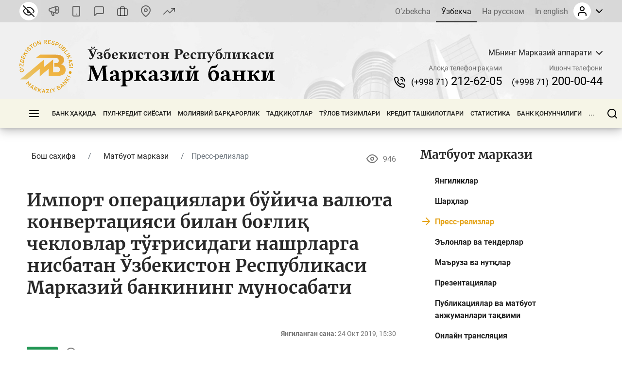

--- FILE ---
content_type: text/html; charset=UTF-8
request_url: https://cbu.uz/oz/press_center/releases/75952/
body_size: 44073
content:
<!DOCTYPE html>
<html lang="oz" data-site-dir="/oz/">
<head><meta http-equiv="X-UA-Compatible" content="IE=edge"><meta name="viewport" content="width=device-width, initial-scale=1"><title>Импорт операциялари бўйича валюта конвертацияси билан боғлиқ чекловлар тўғрисидаги нашрларга нисбатан Ўзбекистон Республикаси Марказий банкининг муносабати - Ўзбекистон Республикаси Марказий банки</title><link rel="icon" href="/favicon.ico?v2" type="image/x-icon"><link rel="shortcut icon" href="/favicon.ico?v2" type="image/x-icon"><link href="/bitrix/templates/main/css/jquery.reject-1.1.0.min.css" type="text/css" rel="stylesheet" data-skip-moving="true">
<meta http-equiv="Content-Type" content="text/html; charset=UTF-8" />
<meta name="robots" content="index, follow" />
<script data-skip-moving="true">(function(w, d, n) {var cl = "bx-core";var ht = d.documentElement;var htc = ht ? ht.className : undefined;if (htc === undefined || htc.indexOf(cl) !== -1){return;}var ua = n.userAgent;if (/(iPad;)|(iPhone;)/i.test(ua)){cl += " bx-ios";}else if (/Windows/i.test(ua)){cl += ' bx-win';}else if (/Macintosh/i.test(ua)){cl += " bx-mac";}else if (/Linux/i.test(ua) && !/Android/i.test(ua)){cl += " bx-linux";}else if (/Android/i.test(ua)){cl += " bx-android";}cl += (/(ipad|iphone|android|mobile|touch)/i.test(ua) ? " bx-touch" : " bx-no-touch");cl += w.devicePixelRatio && w.devicePixelRatio >= 2? " bx-retina": " bx-no-retina";if (/AppleWebKit/.test(ua)){cl += " bx-chrome";}else if (/Opera/.test(ua)){cl += " bx-opera";}else if (/Firefox/.test(ua)){cl += " bx-firefox";}ht.className = htc ? htc + " " + cl : cl;})(window, document, navigator);</script>


<link href="/bitrix/js/ui/design-tokens/dist/ui.design-tokens.min.css?172977453223463" type="text/css"  rel="stylesheet" />
<link href="/bitrix/js/ui/fonts/opensans/ui.font.opensans.min.css?16778425832320" type="text/css"  rel="stylesheet" />
<link href="/bitrix/js/main/popup/dist/main.popup.bundle.min.css?174619173226589" type="text/css"  rel="stylesheet" />
<link href="/bitrix/js/altasib.errorsend/css/window.css?1694603798910" type="text/css"  rel="stylesheet" />
<link href="/bitrix/cache/css/s4/main/template_2a6166a86f935b504435549cf520cd8a/template_2a6166a86f935b504435549cf520cd8a_v1.css?1768570004791897" type="text/css"  data-template-style="true" rel="stylesheet" />







<link rel="alternate" type="application/rss+xml" title="/oz/press_center/releases/rss/" href="/oz/press_center/releases/rss/" />
<meta property="fb:app_id" content="1917364465060952"><meta property="og:title" content=""><meta property="og:type" content="article"><meta property="og:url" content="https://cbu.uz/oz/press_center/releases/75952/"><meta property="og:image" content="https://cbu.uz/upload/media/images/social.jpg"><meta property="og:site_name" content="Ўзбекистон Республикаси Марказий банки"><meta property="og:description" content=""><link rel="image_src" href="https://cbu.uz/upload/media/images/social.jpg">
</head>
<body class="lang-oz is-inner">
<div id="panel"></div>
<div class="page">
    <noindex>
    <div class="special-settings" style="z-index: 2000">
        <div class="special-settings-wrapper clearfix">
            <div class="a-fontsize">
                Шрифт ўлчами:
                <a class="a-fontsize-small" data-set="fs-small" href="#" title="Кичик шрифт ўлчами">A</a>
                <a class="a-fontsize-normal a-current" href="#" data-set="fs-normal" title="Оддий шрифт ўлчами">A</a>
                <a class="a-fontsize-big" data-set="fs-big" href="#" title="Катта шрифт ўлчами">A</a>
            </div>
            <div class="a-scale">
                Масштаб:
                <a class="a-scale-small" data-set="scale-small" href="#" title="Кичик масштаб 80%">A</a>
                <a class="a-scale-normal a-current" href="#" data-set="scale-normal" title="Оддий масштаб 100%">A</a>
                <a class="a-scale-big" data-set="scale-big" href="#" title="Катта масштаб 120%">A</a>
                <a class="a-scale-large" data-set="scale-large" href="#" title="Катта масштаб 140%">A</a>
            </div>
            <div class="a-colors">
                Ранг:
                <a class="a-color1 a-current" data-set="color1" href="#" title="Оқ фонга қора">A</a>
                <a class="a-color2" data-set="color2" href="#" title="Қора фонга сариқ">A</a>
                <a class="a-color3" data-set="color3" href="#" title="_">A</a>
                <a class="a-color4" data-set="color4" href="#" title="_">A</a>
            </div>
            <div class="a-images">
                Расмлар:
                <a class="a-images-on a-current" data-set="imageson" href="#" title="Ёқиш">Ёқиш</a>
                <a class="a-images-off" data-set="imagesoff" href="#" title="Ўчириш">Ўчириш</a>
            </div>
            <div class="norm-version">
                <a href="#" id="normalversion" data-set="normalversion" title="Сайтнинг тўлиқ версияси">Сайтнинг тўлиқ версияси</a>
            </div>
        </div>
        <div class="clr"></div>
    </div>
</noindex>    
    <div class="page__top">
        <header class="header">
    <div class="header__inner">

        <div class="header__link">
            <div class="container">
                <div class="header__row">
                    <div class="header__link_col">
                        <a class="visually_impaired" href="#" id="specialversion" title="Заиф кўрувчилар учун" rel="nofollow">
                            <i></i>
                            <span>Заиф кўрувчилар учун</span>
                        </a>
                        <a class="header__link_icon btn-gspeech" href="#" title="Овозли олиб бориш" data-toggle="modal" data-target="#myModalSpeech" rel="nofollow">
                            <i>
                                <svg class="ico_svg" viewBox="0 0 24 24" xmlns="http://www.w3.org/2000/svg">
                                    <use xlink:href="/bitrix/templates/main/img/sprite_icons.svg#icon__sound" xmlns:xlink="http://www.w3.org/1999/xlink"></use>
                                </svg>
                            </i>
                        </a>
                        <a class="header__link_icon btn-open-adaptive" id="btn-open-adaptive" href="#" title="Мобил талқин" rel="nofollow">
                            <i>
                                <svg class="ico_svg" viewBox="0 0 24 24" xmlns="http://www.w3.org/2000/svg">
                                    <use xlink:href="/bitrix/templates/main/img/sprite_icons.svg#icon__smartphone" xmlns:xlink="http://www.w3.org/1999/xlink"></use>
                                </svg>
                            </i>
                        </a>
                        <a class="header__link_text" href="http://uforum.uz/forumdisplay.php?f=641" title="Форум">
                            <i>
                                <svg class="ico_svg" viewBox="0 0 24 24" xmlns="http://www.w3.org/2000/svg">
                                    <use xlink:href="/bitrix/templates/main/img/sprite_icons.svg#icon__message_square" xmlns:xlink="http://www.w3.org/1999/xlink"></use>
                                </svg>
                            </i>
                            <span>Форум</span>
                        </a>
                        <a class="header__link_text" href="/oz/services/online-reception/" title="Виртуал қабулхона">
                            <i>
                                <svg class="ico_svg" viewBox="0 0 24 24" xmlns="http://www.w3.org/2000/svg">
                                    <use xlink:href="/bitrix/templates/main/img/sprite_icons.svg#icon__briefcase" xmlns:xlink="http://www.w3.org/1999/xlink"></use>
                                </svg>
                            </i>
                            <span>Виртуал қабулхона</span>
                        </a>
                        <a class="header__link_text" href="/oz/contacts/" title="Биз билан боғланиш">
                            <i>
                                <svg class="ico_svg" viewBox="0 0 24 24" xmlns="http://www.w3.org/2000/svg">
                                    <use xlink:href="/bitrix/templates/main/img/sprite_icons.svg#icon__map_pin" xmlns:xlink="http://www.w3.org/1999/xlink"></use>
                                </svg>
                            </i>
                            <span>Биз билан боғланиш</span>
                        </a>
                        <a class="header__link_text header__link_homepage" href="/oz/arkhiv-kursov-valyut/" title="Валюта курслари">
                            <i>
                                <svg class="ico_svg" viewBox="0 0 24 24" xmlns="http://www.w3.org/2000/svg">
                                    <use xlink:href="/bitrix/templates/main/img/sprite_icons.svg#icon__signal_cellular" xmlns:xlink="http://www.w3.org/1999/xlink"></use>
                                </svg>
                            </i>
                            <span>Валюта курслари</span>
                        </a>
                    </div>
                    <div class="header__link_col">
                        <div class="header__lng js-lang-menu">
    <a href="/uz/press_center/releases/" data-lang="uz">O’zbekcha</a>
    <a class="active" href="/oz/press_center/releases/" data-lang="oz">Ўзбекча</a>
    <a href="/ru/press_center/releases/" data-lang="ru">На русском</a>
    <a href="/en/press_center/releases/" data-lang="en">In english</a>
</div>                        
<div id="auth-form" class="bx-system-auth-form ym-hide-content">


    
    <div class="header_auth">
        <div class="header_auth__label">
                        <div class="header_auth__label_avatar">
                <i>
                    <svg class="ico_svg" viewBox="0 0 24 24" xmlns="http://www.w3.org/2000/svg">
                        <use xlink:href="/bitrix/templates/main/img/sprite_icons.svg#icon__user" xmlns:xlink="http://www.w3.org/1999/xlink"></use>
                    </svg>
                </i>
            </div>
            <div class="header_auth__label_arrow">
                <svg class="ico_svg" viewBox="0 0 14 8" xmlns="http://www.w3.org/2000/svg">
                    <use xlink:href="/bitrix/templates/main/img/sprite_icons.svg#icon__chevron_down" xmlns:xlink="http://www.w3.org/1999/xlink"></use>
                </svg>
            </div>
        </div>
        <div class="header_auth__content">
            <div class="header_auth__form">
                <div class="header_auth__title">
                    <i>
                        <svg class="ico_svg" viewBox="0 0 24 24" xmlns="http://www.w3.org/2000/svg">
                            <use xlink:href="/bitrix/templates/main/img/sprite_icons.svg#icon__user" xmlns:xlink="http://www.w3.org/1999/xlink"></use>
                        </svg>
                    </i>
                    <span>Сайтга кириш</span>
                </div>
                <form class="form" name="system_auth_form6zOYVN" method="post" target="_top" action="/oz/press_center/releases/75952/?login=yes">
                                            <input type="hidden" name="backurl" value="/oz/press_center/releases/75952/">
                                                            <input type="hidden" name="AUTH_FORM" value="Y">
                    <input type="hidden" name="TYPE" value="AUTH">

                    <div class="form-group">
                        <input type="text" class="form-control ym-disable-keys" placeholder="Логин" name="USER_LOGIN" maxlength="50" value="" size="17">
                    </div>
                    <div class="form-group">
                        <input type="password" name="USER_PASSWORD" maxlength="50" size="17" class="form-control ym-disable-keys" placeholder="Парол">
                        <i class="pass_view">
                            <svg class="ico_svg" viewBox="0 0 24 24" xmlns="http://www.w3.org/2000/svg">
                                <use xlink:href="/bitrix/templates/main/img/sprite_icons.svg#icon__help_circle" xmlns:xlink="http://www.w3.org/1999/xlink"></use>
                            </svg>
                                                        <a href="/oz/auth/?forgot_password=yes&amp;backurl=%2Foz%2Fpress_center%2Freleases%2F75952%2F" class="pass_forgot">Паролни унутдингизми?</a>
                                                    </i>
                    </div>
                                                                <div class="form-group">
                            <label for="USER_REMEMBER_frm_iIjGFB" class="form_checkbox" title="Ёдда сақламоқ">
                                <input type="checkbox" id="USER_REMEMBER_frm_iIjGFB" name="USER_REMEMBER" value="Y">
                                <span>Мени сақлаб қолиш</span>
                            </label>
                        </div>
                                                            <div class="form-group">
                                                <input type="submit" class="btn btn-primary btn-sm text-uppercase" name="Login" value="Кирмоқ">
                    </div>
                                        <div class="text-center">
                        <noindex><a href="/oz/auth/?register=yes&amp;backurl=%2Foz%2Fpress_center%2Freleases%2F75952%2F" class="header_auth__reg">
                            <span>Рўйхатдан ўтиш</span>
                            <i class="base">
                                <svg class="ico_svg" viewBox="0 0 24 24" xmlns="http://www.w3.org/2000/svg">
                                    <use xlink:href="/bitrix/templates/main/img/sprite_icons.svg#icon__help_circle" xmlns:xlink="http://www.w3.org/1999/xlink"></use>
                                </svg>
                            </i>
                            <i class="hover">
                                <svg class="ico_svg" viewBox="0 0 24 24" xmlns="http://www.w3.org/2000/svg">
                                    <use xlink:href="/bitrix/templates/main/img/sprite_icons.svg#icon__arrow_right" xmlns:xlink="http://www.w3.org/1999/xlink"></use>
                                </svg>
                            </i>
                        </a></noindex>
                    </div>
                                    </form>
            </div>
        </div>
    </div>

</div>                    </div>
                </div>
            </div>
        </div>

        <div class="header__base">
            <div class="container">
                <div class="header__row">

                    <a class="header__toggle header__base_toggle nav_toggle"><span></span></a>
                    <a class="header__logo" href="/oz/">
                        <img src="/bitrix/templates/main/img/logo-oz.svg" class="img_fluid" alt="">
                    </a>
                    <div class="header_search">
                        <div class="header_search__button">
                            <i>
                                <svg class="ico_svg" viewBox="0 0 20 20" xmlns="http://www.w3.org/2000/svg">
                                    <use xlink:href="/bitrix/templates/main/img/sprite_icons.svg#icon__search" xmlns:xlink="http://www.w3.org/1999/xlink"></use>
                                </svg>
                            </i>
                        </div>
                        
<div class="header_search__input">
        <form action="/oz/search/index.php">
        <input class="form-control" type="text" name="q" maxlength="50"  placeholder="Сайтдан қидирув..." autocomplete="off">
    </form>
</div>

                    </div>

                                                            
            <div class="header__content">
            <div class="header__content_item">
                <div class="branch">
                    <div class="branch__heading">
                        <span class="branch__heading_name js-branch-name">МБнинг Марказий аппарати</span>
                        <i>
                            <svg class="ico_svg" viewBox="0 0 14 8" xmlns="http://www.w3.org/2000/svg">
                                <use xlink:href="/bitrix/templates/main/img/sprite_icons.svg#icon__chevron_down" xmlns:xlink="http://www.w3.org/1999/xlink"></use>
                            </svg>
                        </i>
                    </div>
                    <div class="branch__content js-branchs-list">
                                                <a href="#" class="active" data-id="1" data-url="/oz/about/central-office/" data-phone="(+998 71) 212-62-05" data-helpline-phone="(+998 71) 200-00-44"><span>МБнинг Марказий аппарати</span></a>
                                                <a href="#" data-id="74091" data-url="/oz/about/central-office/regional/gu-cbu-korakalpakston/" data-phone="(+998 61) 224-22-26" data-helpline-phone="(+998 61) 224-22-26"><span>МБ Қорақалпоғистон Республикаси ББ</span></a>
                                                <a href="#" data-id="74104" data-url="/oz/about/central-office/regional/gu-cbu-andijon-vil/" data-phone="(+998 74) 228-46-00" data-helpline-phone="(+998 74) 228-46-00"><span>МБ Андижон вилоят ББ</span></a>
                                                <a href="#" data-id="74103" data-url="/oz/about/central-office/regional/glavnoe-upravlenie-tsentralnogo-banka-bukhoro/" data-phone="" data-helpline-phone="65 223-26-07"><span>МБ Бухоро  вилоят ББ</span></a>
                                                <a href="#" data-id="74102" data-url="/oz/about/central-office/regional/glavnoe-upravlenie-tsentralnogo-banka-jizzox/" data-phone="(+998 72) 226-44-17" data-helpline-phone="(72) 226-49-15"><span>МБ Жиззах вилоят ББ</span></a>
                                                <a href="#" data-id="74101" data-url="/oz/about/central-office/regional/glavnoe-upravlenie-tsentralnogo-banka-qashqadaryo/" data-phone="(+998 75) 221-16-55" data-helpline-phone="(+998 75) 221-16-55"><span>МБ Қашқадарё вилоят ББ</span></a>
                                                <a href="#" data-id="74100" data-url="/oz/about/central-office/regional/glavnoe-upravlenie-tsentralnogo-banka-navoiy-vil/" data-phone="(+998 79) 221-70-36" data-helpline-phone="(+998 79) 221-70-36"><span>МБ Навоий вилоят ББ</span></a>
                                                <a href="#" data-id="74099" data-url="/oz/about/central-office/regional/glavnoe-upravlenie-tsentralnogo-banka-namangan-vil/" data-phone="(+998 69) 227-05-12" data-helpline-phone="(+998 69) 227-05-12"><span>МБ Наманган вилоят ББ</span></a>
                                                <a href="#" data-id="74098" data-url="/oz/about/central-office/regional/glavnoe-upravlenie-tsentralnogo-banka-samarkand-vil/" data-phone="(66) 233-37-02" data-helpline-phone="(66) 233-37-02"><span>МБ Самарқанд вилоят ББ</span></a>
                                                <a href="#" data-id="74097" data-url="/oz/about/central-office/regional/glavnoe-upravlenie-tsentralnogo-banka-sirdaryo/" data-phone="(+998 67) 235-10-11" data-helpline-phone="+998 95 510-34-53"><span>МБ Сирдарё вилоят ББ</span></a>
                                                <a href="#" data-id="74096" data-url="/oz/about/central-office/regional/glavnoe-upravlenie-tsentralnogo-banka-surxondaryo/" data-phone="(+998 76) 224-23-37" data-helpline-phone="(+998 76) 224-23-37"><span>МБ Сурхондарё вилоят ББ</span></a>
                                                <a href="#" data-id="74095" data-url="/oz/about/central-office/regional/glavnoe-upravlenie-tsentralnogo-banka-toshkent-vil/" data-phone="(+998 71) 244-55-52" data-helpline-phone="(+998 71) 244-55-52"><span>МБ Тошкент вилоят ББ</span></a>
                                                <a href="#" data-id="74094" data-url="/oz/about/central-office/regional/glavnoe-upravlenie-tsentralnogo-banka-fargona/" data-phone="(+998 73) 244-35-63" data-helpline-phone="(+998 73) 244-35-63"><span>МБ Фарғона вилоят ББ</span></a>
                                                <a href="#" data-id="74093" data-url="/oz/about/central-office/regional/glavnoe-upravleniya-tsentralnogo-banka-khorazm/" data-phone="(+998 62) 224-58-08" data-helpline-phone="(+998 62) 224-58-31"><span>МБ Хоразм вилоят ББ</span></a>
                                                <a href="#" data-id="74092" data-url="/oz/about/central-office/regional/glavnoe-upravlenie-tsentralnogo-banka-toshkent-shahar/" data-phone="(71) 212-61-87" data-helpline-phone="(71) 212-61-87"><span>МБ Тошкент шаҳар ББ</span></a>
                                                                    </div>
                </div>
            </div>
            <div class="header__content_item">
                <div class="header__contact">
                    <div class="header__contact_item">
                        <span>Алоқа телефон рақами</span>
                        <a href="tel:+998712126205" class="js-branch-phone"><small>(+998 71)</small>  212-62-05</a>
                    </div>
                    <div class="header__contact_item">
                        <span>Ишонч телефони</span>
                        <a href="/oz/services/citizens/helpline/" class="js-branch-helpline-phone"><small>(+998 71)</small>  200-00-44</a>
                    </div>
                </div>
            </div>
        </div>

                                            </div>
            </div>
        </div>

        <div class="header__nav" data-spy="affix" data-offset-top="200" data-offset-bottom="200">
            <div class="container megamenu-container-etalon"></div>
            <div class="container">
                <div class="header__nav_wrap megamenu">
                    <a href="#" class="header__toggle nav_toggle"><span></span></a>

                    <ul class="header__nav_menu"><li class="nav_dropdown "><a href="/oz/about/" class="dropnav_toggle">Банк ҳақида</a><div class="subnav"><div class="subnav__group subnav__group_01 active"><div class="subnav__container"><div class="subnav__col"><div class="subnav__item"><div class="subnav__title"><a href="/oz/about/functions/">Ҳуқуқий мақом, мақсадлар, вазифалар, қадриятлар ва миссия</a></div></div><div class="subnav__item"><div class="subnav__title"><a href="/oz/about/history/">Банк тизими тарихи</a></div></div><div class="subnav__item"><div class="subnav__title"><a href="/oz/about/management/">Бошқарув</a></div></div></div><div class="subnav__col"><div class="subnav__item"><div class="subnav__title"><a href="/oz/about/executive-directors/">Бош директорлар</a></div></div><div class="subnav__item"><div class="subnav__title"><a href="/oz/about/advisors/">Маслаҳатчилар</a></div></div><div class="subnav__item"><div class="subnav__title"><a href="/oz/about/central-office/">Банк структураси</a></div><ul class="subnav__menu"><li><a href="/oz/about/central-office/divisions/">Таркибий бўлинмалар</a></li><li><a href="/oz/about/central-office/regional/">Ҳудудий Бош бошқармалар</a></li><li><a href="/oz/about/central-office/subordinate/">Тасарруфдаги ташкилотлар</a></li></ul></div></div><div class="subnav__col"><div class="subnav__item"><div class="subnav__title"><a href="/oz/about/international-cooperation/">Халқаро ҳамкорлик</a></div></div><div class="subnav__item"><div class="subnav__title"><a href="/oz/about/cooperation-organizations/">Ҳукумат ва жамоат ташкилотлари билан ҳамкорлик</a></div></div><div class="subnav__item"><div class="subnav__title"><a href="/oz/about/vacancies/">Карьера</a></div><ul class="subnav__menu"><li><a href="/oz/about/vacancies/personnel-policy/">Кадрлар сиёсати</a></li><li><a href="/oz/about/vacancies/list/">Бўш иш ўринлари</a></li><li><a href="/oz/about/vacancies/youth-union/">Ўзбекистон Республикаси Марказий банки Ёшлар етакчилари кенгаши</a></li><li><a href="/oz/about/vacancies/scholarship/">Марказий банк стипендияси</a></li></ul></div></div><div class="subnav__col"><div class="subnav__item"><div class="subnav__title"><a href="/oz/about/gender/">Гендер тенглик масалалари</a></div><ul class="subnav__menu"><li><a href="/oz/about/gender/events/">Тадбирлар</a></li><li><a href="/oz/about/gender/comission-members/">Маслаҳат кенгаши</a></li><li><a href="/oz/about/gender/documents/">Ҳужжатлар</a></li></ul></div><div class="subnav__item"><div class="subnav__title"><a href="/oz/about/public-council/">Жамоатчилик кенгаши</a></div><ul class="subnav__menu"><li><a href="/oz/about/public-council/events/">Тадбирлар</a></li><li><a href="/oz/about/public-council/council-members/">Кенгаш аъзолари</a></li><li><a href="/oz/about/public-council/documents/">Хужжатлар</a></li></ul></div><div class="subnav__item"><div class="subnav__title"><a href="/oz/about/open-activity/">Фаолият очиқлиги</a></div><ul class="subnav__menu"><li><a href="/oz/about/open-activity/public-procurement/">Давлат харидлари тўғрисида маълумот</a></li><li><a href="/oz/about/open-activity/work-plan/">Иш режа</a></li></ul></div></div></div></div></div></li><li class="nav_dropdown "><a href="/oz/monetary-policy/" class="dropnav_toggle">Пул-кредит сиёсати</a><div class="subnav"><div class="subnav__group subnav__group_01 active"><div class="subnav__container"><div class="subnav__col"><div class="subnav__item"><div class="subnav__title"><a href="/oz/monetary-policy/concept/">Пул-кредит сиёсати мақсади ва тамойиллари</a></div></div><div class="subnav__item"><div class="subnav__title"><a href="/oz/monetary-policy/refinancing-rate/">Асосий ставка</a></div><ul class="subnav__menu"><li><a href="/oz/monetary-policy/refinancing-rate/schedule-of-meetings/">Асосий ставкани кўриб чиқиш бўйича Бошқарув йиғилишлари тақвими</a></li></ul></div><div class="subnav__item"><div class="subnav__title"><a href="/oz/monetary-policy/money-market-operations/">Пул бозоридаги операциялар</a></div><ul class="subnav__menu"><li><a href="/oz/monetary-policy/money-market-operations/interbank-money-market/">Банклараро пул бозори</a></li><li><a href="/oz/monetary-policy/money-market-operations/interbank-repo-market/">Банклараро РЕПО бозори</a></li><li><a href="/oz/monetary-policy/money-market-operations/aggregate-liquidity/">Банк тизими умумий ликвидлиги</a></li><li><a href="/oz/monetary-policy/money-market-operations/uzonia/">UZONIA</a></li></ul></div></div><div class="subnav__col"><div class="subnav__item"><div class="subnav__title"><a href="/oz/monetary-policy/publications/">Пул-кредит сиёсати нашрлари</a></div><ul class="subnav__menu"><li><a href="/oz/monetary-policy/publications/press-releases/">Пресс-релизлар</a></li><li><a href="/oz/monetary-policy/publications/reviews/">Пул-кредит сиёсати шарҳлари</a></li><li><a href="/oz/monetary-policy/publications/trend/">Пул-кредит сиёсатининг асосий йўналишлари</a></li><li><a href="/oz/monetary-policy/publications/money-market/">Пул бозори ва ликвидлик шарҳи</a></li></ul></div><div class="subnav__item"><div class="subnav__title"><a href="/oz/monetary-policy/operations/">Пул-кредит сиёсати асосий операциялари</a></div><ul class="subnav__menu"><li><a href="/oz/monetary-policy/operations/about/">Пул-кредит операциялари нима?</a></li><li><a href="/oz/monetary-policy/operations/absorb-liquidity/">Ликвидлилик олиш бўйича операциялар</a></li><li><a href="/oz/monetary-policy/operations/provide-liquidity/">Ликвидлилик тақдим этиш бўйича операциялар</a></li><li><a href="/oz/monetary-policy/operations/fiscal-agent/">Фискал агент операциялари</a></li><li><a href="/oz/monetary-policy/operations/advertisement/">Операциялар ўтказилиши бўйича эълонлар</a></li></ul></div><div class="subnav__item"><div class="subnav__title"><a href="/oz/monetary-policy/local-currency-yield-curve/">Даромадлилик эгри чизиғи</a></div></div></div><div class="subnav__col"><div class="subnav__item"><div class="subnav__title"><a href="/oz/monetary-policy/standards-required-reserves/">Мажбурий захиралар</a></div><ul class="subnav__menu"><li><a href="/oz/monetary-policy/standards-required-reserves/schedule/">Мажбурий резервларни сақлаш ва ҳисоб-китоб даври тақвими</a></li></ul></div><div class="subnav__item"><div class="subnav__title"><a href="/oz/monetary-policy/inflationary-expectations/">Аҳоли ва корхоналарнинг инфляцион кутилмалари</a></div><ul class="subnav__menu"><li><a href="/oz/monetary-policy/inflationary-expectations/survey-results/">Инфляцион кутилмалар ва сезилган инфляция бўйича сўров натижалари</a></li></ul></div><div class="subnav__item"><div class="subnav__title"><a href="/oz/monetary-policy/annual-inflation/">Инфляция динамикаси</a></div><ul class="subnav__menu"><li><a href="/oz/monetary-policy/annual-inflation/components/">Инфляция компонентлари</a></li><li><a href="/oz/monetary-policy/annual-inflation/types/">Озиқ-овқат, ноозиқ-овқат ва хизматлар инфляцияси</a></li><li><a href="/oz/monetary-policy/annual-inflation/indicators/">Йиллик, йил бошидан ва ойлик инфляция</a></li></ul></div></div><div class="subnav__col"><div class="subnav__item"><div class="subnav__title"><a href="/oz/monetary-policy/inflation-calculator/">Инфляция калькулятори</a></div></div><div class="subnav__item"><div class="subnav__title"><a href="/oz/monetary-policy/market/">Ички валюта бозорида этика кодекси</a></div></div></div></div></div></div></li><li class="nav_dropdown "><a href="/oz/financial-stability/" class="dropnav_toggle">Молиявий барқарорлик</a><div class="subnav"><div class="subnav__group subnav__group_01 active"><div class="subnav__container"><div class="subnav__col"><div class="subnav__item"><div class="subnav__title"><a href="/oz/financial-stability/about/">Молиявий барқарорлик ҳақида</a></div></div><div class="subnav__item"><div class="subnav__title"><a href="/oz/financial-stability/report/">Молиявий барқарорлик шарҳи</a></div></div></div><div class="subnav__col"><div class="subnav__item"><div class="subnav__title"><a href="/oz/financial-stability/macroprudential-policy-strategy/">Макропруденциал сиёсат асослари</a></div></div><div class="subnav__item"><div class="subnav__title"><a href="/oz/financial-stability/macroprudential-policy-tools/">Макропруденциал сиёсат инструментлари</a></div><ul class="subnav__menu"><li><a href="/oz/financial-stability/macroprudential-policy-tools/capital-conservation-buffer/">Капитал консервация буфери</a></li><li><a href="/oz/financial-stability/macroprudential-policy-tools/countercyclical-capital-buffer/">Контрциклик капитал буфер</a></li><li><a href="/oz/financial-stability/macroprudential-policy-tools/buffer-for-systemically-important-banks/">Тизимли ахамиятга молик банклар учун капитал буфер</a></li></ul></div></div><div class="subnav__col"><div class="subnav__item"><div class="subnav__title"><a href="/oz/financial-stability/research-analysis/">Тадқиқот ва таҳлиллар</a></div></div><div class="subnav__item"><div class="subnav__title"><a href="/oz/financial-stability/banks-list/">Тизимли аҳамиятга молик банклар</a></div><ul class="subnav__menu"><li><a href="/oz/financial-stability/banks-list/procedure/">Тизимли аҳамиятга молик банкларни аниқлаш тартиби</a></li><li><a href="/oz/financial-stability/banks-list/list/">Тизимли аҳамиятга молик банклар рўйхати</a></li></ul></div></div><div class="subnav__col"><div class="subnav__item"><div class="subnav__title"><a href="/oz/financial-stability/press-releases/">Пресс-релизлар</a></div></div></div></div></div></div></li><li class="nav_dropdown "><a href="/oz/research/" class="dropnav_toggle">Тадқиқотлар</a><div class="subnav"><div class="subnav__group subnav__group_01 active"><div class="subnav__container"><div class="subnav__col"><div class="subnav__item"><div class="subnav__title"><a href="/oz/research/council/">Тадқиқот кенгаши</a></div></div><div class="subnav__item"><div class="subnav__title"><a href="/oz/research/agenda/">Тадқиқот дастури</a></div></div></div><div class="subnav__col"><div class="subnav__item"><div class="subnav__title"><a href="/oz/research/analytical-notes/">Таҳлилий материаллар</a></div></div></div><div class="subnav__col"><div class="subnav__item"><div class="subnav__title"><a href="/oz/research/economic/">Иқтисодий тадқиқотлар</a></div></div></div><div class="subnav__col"><div class="subnav__item"><div class="subnav__title"><a href="/oz/research/hub/">Тадқиқотлар майдони</a></div><ul class="subnav__menu"><li><a href="/oz/research/hub/news/">CBU Challenge</a></li><li><a href="/oz/research/hub/grants/">Марказий банк грантлари</a></li><li><a href="/oz/research/hub/fellowship/">Тадқиқот стипендияси</a></li><li><a href="/oz/research/hub/joint/">Қўшма тадқиқотлар</a></li><li><a href="/oz/research/hub/competition/">Марказий банк танлови</a></li></ul></div></div></div></div></div></li><li class="nav_dropdown "><a href="/oz/payment-systems/" class="dropnav_toggle">Тўлов тизимлари</a><div class="subnav"><div class="subnav__group subnav__group_01 active"><div class="subnav__container"><div class="subnav__col"><div class="subnav__item"><div class="subnav__title"><a href="/oz/payment-systems/registers/">Тўлов тизимлари операторлари ва тўлов ташкилотлари реестрлари</a></div><ul class="subnav__menu"><li><a href="/oz/payment-systems/registers/operators-of-payment-systems/">Тўлов тизимлари операторлари</a></li><li><a href="/oz/payment-systems/registers/payment-organizations/">Тўлов ташкилотлари</a></li></ul></div><div class="subnav__item"><div class="subnav__title"><a href="/oz/payment-systems/history/">Ўзбекистон Республикасида тўлов тизимининг ривожланиш босқичлари</a></div></div></div><div class="subnav__col"><div class="subnav__item"><div class="subnav__title"><a href="/oz/payment-systems/interbank/">Марказий банкнинг банклараро тўлов тизими</a></div></div><div class="subnav__item"><div class="subnav__title"><a href="/oz/payment-systems/payment-documents/">Тўлов ҳужжатлари</a></div></div></div><div class="subnav__col"><div class="subnav__item"><div class="subnav__title"><a href="/oz/payment-systems/interbank-calculations/">Банк карталари асосида банклараро чакана тўлов тизимлари</a></div></div><div class="subnav__item"><div class="subnav__title"><a href="/oz/payment-systems/remote-banking-services/">Масофадан хизмат кўрсатиш тизимлари</a></div></div></div><div class="subnav__col"><div class="subnav__item"><div class="subnav__title"><a href="/oz/payment-systems/clearing-operations/">Клиринг тизими</a></div></div><div class="subnav__item"><div class="subnav__title"><a href="/oz/payment-systems/tariffs-for-payment-services/">Тўлов хизматлари тарифлари</a></div></div></div></div></div></div></li><li class="nav_dropdown "><a href="/oz/credit-organizations/" class="dropnav_toggle">Кредит ташкилотлари</a><div class="subnav"><div class="subnav__group subnav__group_01 active"><div class="subnav__container"><div class="subnav__col"><div class="subnav__item"><div class="subnav__title"><a href="/oz/credit-organizations/banks/">Тижорат банклари</a></div><ul class="subnav__menu"><li><a href="/oz/credit-organizations/banks/head-offices/">Тижорат банкларининг бош офислари</a></li><li><a href="/oz/credit-organizations/banks/branches/">Тижорат банкларининг филиаллари</a></li><li><a href="/oz/credit-organizations/banks/atm/">Банкоматлар</a></li><li><a href="/oz/credit-organizations/banks/exchange-offices/">Айирбошлаш шахобчалари</a></li><li><a href="/oz/credit-organizations/banks/rating-scores/">Рейтинг баҳолари</a></li></ul></div><div class="subnav__item"><div class="subnav__title"><a href="/oz/credit-organizations/microcredit/">Микромолия ташкилотлари</a></div></div></div><div class="subnav__col"><div class="subnav__item"><div class="subnav__title"><a href="/oz/credit-organizations/pawn-shops/">Ломбардлар</a></div></div><div class="subnav__item"><div class="subnav__title"><a href="/oz/credit-organizations/offices-foreign-banks/">Чет эл банклари ваколатхоналари</a></div></div></div><div class="subnav__col"><div class="subnav__item"><div class="subnav__title"><a href="/oz/credit-organizations/licensing/">Лицензиялаш тартиби</a></div></div></div><div class="subnav__col"><div class="subnav__item"><div class="subnav__title"><a href="/oz/credit-organizations/auditors/">Аудиторлик текширувини ўтказиш малака сертификатига эга аудиторлар рўйхати</a></div></div></div></div></div></div></li><li class="nav_dropdown "><a href="/oz/statistics/" class="dropnav_toggle">Статистика</a><div class="subnav"><div class="subnav__group subnav__group_01 active"><div class="subnav__container"><div class="subnav__col"><div class="subnav__item"><div class="subnav__title"><a href="/oz/statistics/dks/">Пул-кредит ва молиявий статистика</a></div></div><div class="subnav__item"><div class="subnav__title"><a href="/oz/statistics/bankstats/">Банк тизими фаолияти кўрсаткичлари</a></div></div><div class="subnav__item"><div class="subnav__title"><a href="/oz/statistics/credit/">Нобанк кредит ташкилотларининг кўрсаткичлари</a></div></div></div><div class="subnav__col"><div class="subnav__item"><div class="subnav__title"><a href="/oz/statistics/paysistem/">Тўлов тизимининг кўрсаткичлари</a></div></div><div class="subnav__item"><div class="subnav__title"><a href="/oz/statistics/intlreserves/">Ўзбекистон Республикасининг халқаро захиралари</a></div></div><div class="subnav__item"><div class="subnav__title"><a href="/oz/statistics/bop/">Ўзбекистон Республикаси тўлов баланси, халқаро инвестициявий мавқеи ва ташқи қарзи</a></div></div></div><div class="subnav__col"><div class="subnav__item"><div class="subnav__title"><a href="/oz/statistics/financing/">Тижорат банклари томонидан инвестицион лойиҳаларни молиялаштириш</a></div></div><div class="subnav__item"><div class="subnav__title"><a href="/oz/statistics/buleten/">Марказий банкнинг Cтатистик бюллетени</a></div></div><div class="subnav__item"><div class="subnav__title"><a href="/oz/statistics/e-gdds/data/">Кенгайтирилган Маълумотларни тарқатишнинг умумий тизими (к-МТУТ)</a></div></div></div><div class="subnav__col"><div class="subnav__item"><div class="subnav__title"><a href="/oz/statistics/calendar-statistical-data/">Расмий веб-сайтда статистик маълумотларни эълон қилиш тақвими</a></div></div><div class="subnav__item"><div class="subnav__title"><a href="/oz/statistics/calendar/">к-МТУТ доирасида маълумотларни эълон қилиш тақвими</a></div></div></div></div></div></div></li><li class="nav_dropdown "><a href="/oz/documents/" class="dropnav_toggle">Банк қонунчилиги</a><div class="subnav"><div class="subnav__group subnav__group_01 active"><div class="subnav__container"><div class="subnav__col"><div class="subnav__item"><div class="subnav__title"><a href="/oz/documents/3319/">Қонунлар</a></div></div><div class="subnav__item"><div class="subnav__title"><a href="/oz/documents/3320/">Президент фармонлари</a></div></div><div class="subnav__item"><div class="subnav__title"><a href="/oz/documents/3321/">Президент қарорлари</a></div></div></div><div class="subnav__col"><div class="subnav__item"><div class="subnav__title"><a href="/oz/documents/3322/">Вазирлар Маҳкамаси қарорлари</a></div></div><div class="subnav__item"><div class="subnav__title"><a href="/oz/documents/3323/">Меъёрий ҳужжатлар</a></div></div><div class="subnav__item"><div class="subnav__title"><a href="/oz/documents/3324/">Меъёрий ҳужжатларга шарҳлар</a></div></div></div><div class="subnav__col"><div class="subnav__item"><div class="subnav__title"><a href="/oz/documents/3325/">Банк ходимининг касб одоб-аҳлоқи кодекси</a></div></div><div class="subnav__item"><div class="subnav__title"><a href="/oz/documents/4661/">Тартибга солиш таъсирини баҳолаш</a></div></div></div><div class="subnav__col"><div class="subnav__item"><div class="subnav__title"><a href="/oz/documents/izmenyonnie-dokumenti/">Ўз кучини йўқотган норматив ҳужжатлар</a></div></div><div class="subnav__item"><div class="subnav__title"><a href="/oz/documents/list-projects-normative/">Меъёрий ҳужжатлар лойиҳаларини муҳокама этиш</a></div></div></div></div></div></div></li><li class="nav_dropdown "><a href="/oz/services/open_data/" class="dropnav_toggle">Очиқ маълумотлар</a><div class="subnav"><div class="subnav__group subnav__group_01 active"><div class="subnav__container"><div class="subnav__col"><div class="subnav__item"><div class="subnav__title"><a href="/oz/services/open_data/portal/">Очиқ маълумотлар порталидан олинган маълумотлар рўйхати</a></div></div></div><div class="subnav__col"><div class="subnav__item"><div class="subnav__title"><a href="/oz/services/open_data/information/">ПФ-6247 бўйича очиқ маълумотлар</a></div></div></div><div class="subnav__col"><div class="subnav__item"><div class="subnav__title"><a href="/oz/services/open_data/openness-rates/">Марказий банк фаолиятининг очиқлиги кўрсаткичлари</a></div></div></div></div></div></div></li><li class="nav_dropdown "><a href="/oz/press_center/" class="dropnav_toggle">Матбуот маркази</a><div class="subnav"><div class="subnav__group subnav__group_01 active"><div class="subnav__container"><div class="subnav__col"><div class="subnav__item"><div class="subnav__title"><a href="/oz/press_center/news/">Янгиликлар</a></div></div><div class="subnav__item"><div class="subnav__title"><a href="/oz/press_center/reviews/">Шарҳлар</a></div></div><div class="subnav__item"><div class="subnav__title"><a href="/oz/press_center/releases/">Пресс-релизлар</a></div></div><div class="subnav__item"><div class="subnav__title"><a href="/oz/press_center/adverts/">Эълонлар ва тендерлар</a></div></div></div><div class="subnav__col"><div class="subnav__item"><div class="subnav__title"><a href="/oz/press_center/reports/">Маъруза ва нутқлар</a></div></div><div class="subnav__item"><div class="subnav__title"><a href="/oz/press_center/presentations/">Презентациялар</a></div></div><div class="subnav__item"><div class="subnav__title"><a href="/oz/press_center/calendar-publications/">Публикациялар ва матбуот анжуманлари тақвими</a></div></div><div class="subnav__item"><div class="subnav__title"><a href="/oz/press_center/online/">Онлайн трансляция</a></div></div></div><div class="subnav__col"><div class="subnav__item"><div class="subnav__title"><a href="/oz/press_center/media_library/">Медиа мажмуа</a></div><ul class="subnav__menu"><li><a href="/oz/press_center/media_library/photo_gallery/">Фотогалерея</a></li><li><a href="/oz/press_center/media_library/video/">Видео</a></li></ul></div><div class="subnav__item"><div class="subnav__title"><a href="/oz/press_center/press-service/">Матбуот хизмати</a></div></div><div class="subnav__item"><div class="subnav__title"><a href="/oz/press_center/expert-explanation/">Эксперт изоҳи</a></div></div></div><div class="subnav__col"><div class="subnav__item"><div class="subnav__title"><a href="/oz/press_center/articles-and-interviews/">Мақола ва интервьюлар</a></div></div><div class="subnav__item"><div class="subnav__title"><a href="/oz/press_center/question_answer/">Кўп бериладиган саволлар</a></div></div><div class="subnav__item"><div class="subnav__title"><a href="/oz/press_center/media-plan/">Медиа режа</a></div></div></div></div></div></div></li><li class="nav_dropdown "><a href="/oz/publications/" class="dropnav_toggle">Нашрлар</a><div class="subnav"><div class="subnav__group subnav__group_01 active"><div class="subnav__container"><div class="subnav__col"><div class="subnav__item"><div class="subnav__title"><a href="/oz/publications/annual-report/">Марказий банкнинг йиллик ҳисоботи</a></div></div></div><div class="subnav__col"><div class="subnav__item"><div class="subnav__title"><a href="/oz/statistics/buleten/">Марказий банкнинг Cтатистик бюллетени</a></div></div></div><div class="subnav__col"><div class="subnav__item"><div class="subnav__title"><a href="/oz/publications/survey-results/">Иқтисодиётнинг реал секторидаги ҳолат ва кутилмаларни ўрганиш натижалари</a></div></div></div><div class="subnav__col"><div class="subnav__item"><div class="subnav__title"><a href="/oz/publications/balance-of-payments/">Ўзбекистон Республикаси тўлов баланси, халқаро инвестициявий мавқеи ва ташқи қарзи</a></div></div></div></div></div></div></li><li class="nav_dropdown "><a href="/oz/arkhiv-kursov-valyut/" class="dropnav_toggle">Валюталар курслари архиви</a><div class="subnav"><div class="subnav__group subnav__group_01 active"><div class="subnav__container"><div class="subnav__col"><div class="subnav__item"><div class="subnav__title"><a href="/oz/arkhiv-kursov-valyut/index.php">Валюталар курслари архиви</a></div></div><div class="subnav__item"><div class="subnav__title"><a href="/oz/arkhiv-kursov-valyut/dinamika-kursov-valyut/">Валюталар курслари динамикаси</a></div></div></div><div class="subnav__col"><div class="subnav__item"><div class="subnav__title"><a href="/oz/arkhiv-kursov-valyut/informer-kursa-valyut/">Валюталар курслари информери</a></div></div><div class="subnav__item"><div class="subnav__title"><a href="/oz/arkhiv-kursov-valyut/reference/">Валюталар курслари ҳақида маълумотнома</a></div></div></div><div class="subnav__col"><div class="subnav__item"><div class="subnav__title"><a href="/oz/arkhiv-kursov-valyut/veb-masteram/">Дастурчиларга</a></div></div><div class="subnav__item"><div class="subnav__title"><a href="https://cbu.uz/oz/arkhiv-kursov-valyut/xml/">XML форматида</a></div></div></div><div class="subnav__col"><div class="subnav__item"><div class="subnav__title"><a href="https://cbu.uz/oz/services/open_data/rates/csv/">CSV форматида</a></div></div><div class="subnav__item"><div class="subnav__title"><a href="https://cbu.uz/oz/arkhiv-kursov-valyut/json/">JSON форматида</a></div></div></div></div></div></div></li><li class="nav_dropdown "><a href="/oz/banknotes-coins/" class="dropnav_toggle">Банкноталар, Тангалар ва Олтин қуймалар</a><div class="subnav"><div class="subnav__group subnav__group_01 active"><div class="subnav__container"><div class="subnav__col"><div class="subnav__item"><div class="subnav__title"><a href="/oz/banknotes-coins/banknotes/">Банкнотлар</a></div></div></div><div class="subnav__col"><div class="subnav__item"><div class="subnav__title"><a href="/oz/banknotes-coins/coins/">Тангалар</a></div></div></div><div class="subnav__col"><div class="subnav__item"><div class="subnav__title"><a href="/oz/banknotes-coins/commemorative-coins/">Эсдалик тангалари</a></div><ul class="subnav__menu"><li><a href="/oz/banknotes-coins/commemorative-coins/information/">Марказий банк эсдалик тангалари тўғрисида маълумот</a></li><li><a href="/oz/banknotes-coins/commemorative-coins/catalog/">Сотувга чиқарилаётган эсдалик тангалари</a></li><li><a href="/oz/banknotes-coins/commemorative-coins/price/">Эсдалик тангаларининг сотув нархлари</a></li><li><a href="/oz/banknotes-coins/commemorative-coins/points-sale/">Эсдалик тангаларининг сотиш ва қайта харид қилиш шохобчалари</a></li><li><a href="/oz/banknotes-coins/commemorative-coins/balance/">Эсдалик тангаларининг қолдиғи бўйича маълумот</a></li><li><a href="/oz/banknotes-coins/commemorative-coins/storage/">Эсдалик тангаларини сақлаш бўйича тавсиялар</a></li></ul></div></div><div class="subnav__col"><div class="subnav__item"><div class="subnav__title"><a href="/oz/banknotes-coins/gold-bars/">Олтин қуймалар</a></div><ul class="subnav__menu"><li><a href="/oz/banknotes-coins/gold-bars/info/">Ўлчовли олтин қуймалар тўғрисидаги маълумот</a></li><li><a href="/oz/banknotes-coins/gold-bars/list/">Ўлчовли олтин қуймалар ва уларнинг махсус ҳимоя қадоқлари намуналари</a></li><li><a href="/oz/banknotes-coins/gold-bars/prices/">Ўлчовли олтин қуймаларни сотиш ва қайтариб сотиб олиш нархлари</a></li><li><a href="/oz/banknotes-coins/gold-bars/sale-and-buy-back-offices/">Ўлчовли олтин қуймаларнинг сотиш ва қайтариб сотиб олиш шохобчалари</a></li><li><a href="/oz/banknotes-coins/gold-bars/balance/">Ўлчовли олтин қуймалар қолдиғи бўйича маълумот</a></li></ul></div></div></div></div></div></li><li class="nav_dropdown "><a href="/oz/services/" class="dropnav_toggle">Интерактив хизматлар</a><div class="subnav"><div class="subnav__group subnav__group_01 active"><div class="subnav__container"><div class="subnav__col"><div class="subnav__item"><div class="subnav__title"><a href="/oz/services/online-application/">Лицензиялаш, рухсат бериш ва хабардор қилиш бўйича онлайн шаклдаги аризалар</a></div></div><div class="subnav__item"><div class="subnav__title"><a href="https://pm.gov.uz/ru#/authorities/13/9223/_apply">Банк Бошқаруви Раисининг Виртуал қабулхонаси</a></div></div><div class="subnav__item"><div class="subnav__title"><a href="/oz/services/government/">Давлат хизматлари</a></div></div><div class="subnav__item"><div class="subnav__title"><a href="/oz/services/regulations/">Давлат хизматларини кўрсатиш регламенти</a></div></div></div><div class="subnav__col"><div class="subnav__item"><div class="subnav__title"><a href="/oz/services/results-of-applications/">Давлат хизмати бўйича мурожаатнинг ҳолати ва натижаси</a></div></div><div class="subnav__item"><div class="subnav__title"><a href="/oz/services/useful-links/">Фойдали ҳаволалар</a></div></div><div class="subnav__item"><div class="subnav__title"><a href="/oz/services/votes/">Сўровномалар</a></div></div><div class="subnav__item"><div class="subnav__title"><a href="/oz/services/survey/">Анкета-сўровнома</a></div></div></div><div class="subnav__col"><div class="subnav__item"><div class="subnav__title"><a href="/oz/services/request-information/">Ахборот олиш учун сўровлар</a></div></div><div class="subnav__item"><div class="subnav__title"><a href="/oz/arkhiv-kursov-valyut/informer-kursa-valyut/">Валюталар курслари информери</a></div></div><div class="subnav__item"><div class="subnav__title"><a href="/oz/arkhiv-kursov-valyut/reference/">Валюталар курслари ҳақида маълумотнома</a></div></div></div><div class="subnav__col"><div class="subnav__item"><div class="subnav__title"><a href="/oz/services/open_data/">Очиқ маълумотлар</a></div><ul class="subnav__menu"><li><a href="/oz/services/open_data/portal/">Очиқ маълумотлар порталидан олинган маълумотлар рўйхати</a></li><li><a href="/oz/services/open_data/information/">ПФ-6247 бўйича очиқ маълумотлар</a></li><li><a href="/oz/services/open_data/openness-rates/">Марказий банк фаолиятининг очиқлиги кўрсаткичлари</a></li></ul></div><div class="subnav__item"><div class="subnav__title"><a href="/oz/services/citizens/">Жисмоний ва юридик шахсларнинг мурожаатлари</a></div><ul class="subnav__menu"><li><a href="/oz/services/citizens/procedure/">Мурожаатларни кўриб чиқиш тартиби</a></li><li><a href="/oz/services/citizens/law/">“Жисмоний ва юридик шахсларнинг мурожаатлари тўғрисига”ги Қонун</a></li><li><a href="/oz/services/citizens/send/">Мурожаатни юбориш</a></li><li><a href="https://murojaat.gov.uz">Мурожаатлар билан ишлаш ягона онлайн платформаси</a></li><li><a href="/oz/services/citizens/status/">Аризанинг мақомини текшириш</a></li><li><a href="/oz/services/citizens/schedule-reception/">Фуқароларни қабул қилиш графиги</a></li><li><a href="/oz/services/citizens/statistics/">Мурожаатлар статистикаси</a></li><li><a href="/oz/services/citizens/request-for-information/">Ахборот олиш учун сўровлар статистикаси</a></li><li><a href="/oz/services/citizens/helpline-commercial-banks/">Тижорат банкларининг ишонч телефонлари</a></li><li><a href="/oz/services/citizens/helpline/">Ишонч телефони</a></li></ul></div><div class="subnav__item"><div class="subnav__title"><a href="/oz/services/task-execution-states/">Ижро интизоми</a></div></div></div></div></div></div></li><li class="nav_dropdown "><a href="/oz/egovernment/" class="dropnav_toggle">Электрон ҳукумат</a><div class="subnav"><div class="subnav__group subnav__group_01 active"><div class="subnav__container"><div class="subnav__col"><div class="subnav__item"><div class="subnav__title"><a href="/oz/egovernment/role/">Марказий банкнинг “Электрон ҳукумат” тизимида қатнашишда тутган ўрни ва роли</a></div></div></div><div class="subnav__col"><div class="subnav__item"><div class="subnav__title"><a href="/oz/egovernment/events/">“Электрон ҳукумат” тизими таркибида амалга ошириладиган чора-тадбирлар</a></div></div></div><div class="subnav__col"><div class="subnav__item"><div class="subnav__title"><a href="/oz/egovernment/bpr/">Давлат хизматларини кўрсатиш тартибини такомиллаштириш бўйича шарҳ</a></div></div></div></div></div></div></li><li class=""><a href="/oz/other-resources/">Бошқа манбалар</a></li><li class=""><a href="/oz/government-programs/">Давлат дастурлари</a></li><li class="nav_dropdown "><a href="/oz/consumer-protection/" class="dropnav_toggle">Банк хизматлари истеъмолчиларининг ҳуқуқларини ҳимоя қилиш</a><div class="subnav"><div class="subnav__group subnav__group_01 active"><div class="subnav__container"><div class="subnav__col"><div class="subnav__item"><div class="subnav__title"><a href="/oz/consumer-protection/reminder-of-consumer-banking-services/">Банк хизматлари истеъмолчиларига эслатма</a></div></div></div></div></div></div></li><li class="nav_dropdown "><a href="/oz/anti-corruption/" class="dropnav_toggle">Коррупцияга қарши курашиш</a><div class="subnav"><div class="subnav__group subnav__group_01 active"><div class="subnav__container"><div class="subnav__col"><div class="subnav__item"><div class="subnav__title"><a href="/oz/anti-corruption/documents/">Ўзбекистон Республикаси Марказий банкининг Коррупцияга қарши курашиш бўйича ички меъёрий ҳужжатлари</a></div></div><div class="subnav__item"><div class="subnav__title"><a href="/oz/anti-corruption/send/">Марказий банк ходимларининг коррупцион ҳатти-ҳаракатларига оид хабарларни юбориш</a></div></div></div><div class="subnav__col"><div class="subnav__item"><div class="subnav__title"><a href="/oz/anti-corruption/events/">Тадбирлар</a></div></div><div class="subnav__item"><div class="subnav__title"><a href="/oz/anti-corruption/communication-channels/">Алоқа каналлари</a></div></div></div><div class="subnav__col"><div class="subnav__item"><div class="subnav__title"><a href="/oz/anti-corruption/handouts/">Тарғибот материаллари</a></div></div><div class="subnav__item"><div class="subnav__title"><a href="/oz/anti-corruption/articles/">Мақолалар</a></div></div></div><div class="subnav__col"><div class="subnav__item"><div class="subnav__title"><a href="/oz/anti-corruption/presentations/">Тақдимотлар</a></div></div></div></div></div></div></li><li class="nav_dropdown "><a href="/oz/cert/" class="dropnav_toggle">CERT-CBU киберхавфсизлик маркази</a><div class="subnav"><div class="subnav__group subnav__group_01 active"><div class="subnav__container"><div class="subnav__col"><div class="subnav__item"><div class="subnav__title"><a href="/oz/cert/about/">Марказий банк “CERT-CBU” киберхавфсизлик маркази ҳақида</a></div></div></div></div></div></div></li><li class="nav_dropdown "><a href="/oz/combating-money-laundering/" class="dropnav_toggle">Жиноий фаолиятдан олинган даромадларни легаллаштиришга, терроризмни молиялаштиришга ва оммавий қирғин қуролини тарқатишни молиялаштиришга қарши курашиш</a><div class="subnav"><div class="subnav__group subnav__group_01 active"><div class="subnav__container"><div class="subnav__col"><div class="subnav__item"><div class="subnav__title"><a href="/oz/combating-money-laundering/news/">Охирги янгиликлар ва хабарлар</a></div></div><div class="subnav__item"><div class="subnav__title"><a href="/oz/combating-money-laundering/aml-cft/">ЖФОДЛ/ТМҚК назорати ёки МБнинг ЖФОДЛ/ТМҚК назорати соҳасидаги вазифалари ва функциялари</a></div><ul class="subnav__menu"><li><a href="/oz/combating-money-laundering/aml-cft/about/">Жиноий фаолиятдан олинган даромадларни легаллаштиришга, терроризмни молиялаштиришга ва оммавий қирғин қуролини тарқатишни молиялаштиришга қарши курашиш соҳаси ҳақида</a></li><li><a href="/oz/combating-money-laundering/aml-cft/international-standards/">Халқаро стандартлар ва ФАТФнинг роли</a></li><li><a href="/oz/combating-money-laundering/aml-cft/united-nations/">БМТнинг роли ва Хавфсизлик Кенгаши резолюциялари</a></li><li><a href="/oz/combating-money-laundering/aml-cft/national-system/">Ўзбекистон Республикасидаги миллий ЖФОДЛ/ТМ/ОҚҚТМҚК тизими</a></li><li><a href="/oz/combating-money-laundering/aml-cft/eag/">ЕАГ ва Ўзбекистоннинг ўзаро баҳолаши</a></li></ul></div></div><div class="subnav__col"><div class="subnav__item"><div class="subnav__title"><a href="/oz/combating-money-laundering/resources/">Қўлланма ва ресурслар</a></div></div></div><div class="subnav__col"><div class="subnav__item"><div class="subnav__title"><a href="/oz/combating-money-laundering/legislation/">Қонунчилик</a></div></div></div><div class="subnav__col"><div class="subnav__item"><div class="subnav__title"><a href="/oz/combating-money-laundering/glossary/">Изоҳли луғат</a></div></div></div></div></div></div></li><li class="nav_dropdown menu-else menu-else-hidden dropdown-reverse"><a href="#" class="dropnav_toggle">...</a><div class="subnav"><div class="subnav__group subnav__group_01 active"><div class="subnav__container"><div class="subnav__col"><div class="subnav__item"><div class="subnav__title"><a href="/oz/about/">Банк ҳақида</a></div></div><div class="subnav__item"><div class="subnav__title"><a href="/oz/monetary-policy/">Пул-кредит сиёсати</a></div></div><div class="subnav__item"><div class="subnav__title"><a href="/oz/financial-stability/">Молиявий барқарорлик</a></div></div><div class="subnav__item"><div class="subnav__title"><a href="/oz/research/">Тадқиқотлар</a></div></div><div class="subnav__item"><div class="subnav__title"><a href="/oz/payment-systems/">Тўлов тизимлари</a></div></div><div class="subnav__item"><div class="subnav__title"><a href="/oz/credit-organizations/">Кредит ташкилотлари</a></div></div></div><div class="subnav__col"><div class="subnav__item"><div class="subnav__title"><a href="/oz/statistics/">Статистика</a></div></div><div class="subnav__item"><div class="subnav__title"><a href="/oz/documents/">Банк қонунчилиги</a></div></div><div class="subnav__item"><div class="subnav__title"><a href="/oz/services/open_data/">Очиқ маълумотлар</a></div></div><div class="subnav__item"><div class="subnav__title"><a href="/oz/press_center/">Матбуот маркази</a></div></div><div class="subnav__item"><div class="subnav__title"><a href="/oz/publications/">Нашрлар</a></div></div></div><div class="subnav__col"><div class="subnav__item"><div class="subnav__title"><a href="/oz/arkhiv-kursov-valyut/">Валюталар курслари архиви</a></div></div><div class="subnav__item"><div class="subnav__title"><a href="/oz/banknotes-coins/">Банкноталар, Тангалар ва Олтин қуймалар</a></div></div><div class="subnav__item"><div class="subnav__title"><a href="/oz/services/">Интерактив хизматлар</a></div></div><div class="subnav__item"><div class="subnav__title"><a href="/oz/egovernment/">Электрон ҳукумат</a></div></div><div class="subnav__item"><div class="subnav__title"><a href="/oz/other-resources/">Бошқа манбалар</a></div></div></div><div class="subnav__col"><div class="subnav__item"><div class="subnav__title"><a href="/oz/government-programs/">Давлат дастурлари</a></div></div><div class="subnav__item"><div class="subnav__title"><a href="/oz/consumer-protection/">Банк хизматлари истеъмолчиларининг ҳуқуқларини ҳимоя қилиш</a></div></div><div class="subnav__item"><div class="subnav__title"><a href="/oz/anti-corruption/">Коррупцияга қарши курашиш</a></div></div><div class="subnav__item"><div class="subnav__title"><a href="/oz/cert/">CERT-CBU киберхавфсизлик маркази</a></div></div><div class="subnav__item"><div class="subnav__title"><a href="/oz/combating-money-laundering/">Жиноий фаолиятдан олинган даромадларни легаллаштиришга, терроризмни молиялаштиришга ва оммавий қирғин қуролини тарқатишни молиялаштиришга қарши курашиш</a></div></div></div></div></div></div></li></ul>                    <div class="header_search">
                        <div class="header_search__button">
                            <i>
                                <svg class="ico_svg" viewBox="0 0 20 20" xmlns="http://www.w3.org/2000/svg">
                                    <use xlink:href="/bitrix/templates/main/img/sprite_icons.svg#icon__search" xmlns:xlink="http://www.w3.org/1999/xlink"></use>
                                </svg>
                            </i>
                        </div>
                                                
<div class="header_search__input">
        <form action="/oz/search/index.php">
        <input class="form-control" type="text" name="q" maxlength="50"  placeholder="Сайтдан қидирув..." autocomplete="off">
    </form>
</div>

                    </div>
                </div>
            </div>
        </div>
    </div>
</header>        <div class="navigation">
    <div class="navigation__scroll">
        <div class="container">
            <div class="navigation__header">
                <div class="navigation__header_logo">
                    <img src="/bitrix/templates/main/img/logo-oz.svg" class="img_fluid" alt="">
                </div>

                <a href="#" class="navigation__header_close nav_toggle"></a>
                <div class="navigation__header_search">
                    <div class="header_search">
                        <div class="header_search__button">
                            <i>
                                <svg class="ico_svg" viewBox="0 0 20 20" xmlns="http://www.w3.org/2000/svg">
                                    <use xlink:href="/bitrix/templates/main/img/sprite_icons.svg#icon__search" xmlns:xlink="http://www.w3.org/1999/xlink"></use>
                                </svg>
                            </i>
                        </div>
                        <div class="header_search__input">
                                                        
<form action="/oz/search/index.php">
    <input class="form-control" type="text" name="q" maxlength="50"  placeholder="Сайтдан қидирув..." autocomplete="off">
</form>

                        </div>
                    </div>
                </div>
            </div>
            <div class="navigation__top">
                <div class="navigation__top_lng">
    <a class="navigation__top_lng_item" href="/uz/press_center/releases/" data-lang="uz">O’zbekcha</a>
    <a class="navigation__top_lng_item active" href="/oz/press_center/releases/" data-lang="oz">Ўзбекча</a>
    <a class="navigation__top_lng_item" href="/ru/press_center/releases/" data-lang="ru">На русском</a>
    <a class="navigation__top_lng_item" href="/en/press_center/releases/" data-lang="en">In english</a>
</div>
                <div class="navigation__top_auth">
                    <div class="navigation__mobile_auth__wrap">
                        
<div id="auth-form" class="bx-system-auth-form ym-hide-content">


    
    <div class="header_auth">
        <div class="header_auth__label">
                        <div class="header_auth__label_text">Кириш ёки рўйхатдан ўтиш</div>
                        <div class="header_auth__label_avatar">
                <i>
                    <svg class="ico_svg" viewBox="0 0 24 24" xmlns="http://www.w3.org/2000/svg">
                        <use xlink:href="/bitrix/templates/main/img/sprite_icons.svg#icon__user" xmlns:xlink="http://www.w3.org/1999/xlink"></use>
                    </svg>
                </i>
            </div>
            <div class="header_auth__label_arrow">
                <svg class="ico_svg" viewBox="0 0 14 8" xmlns="http://www.w3.org/2000/svg">
                    <use xlink:href="/bitrix/templates/main/img/sprite_icons.svg#icon__chevron_down" xmlns:xlink="http://www.w3.org/1999/xlink"></use>
                </svg>
            </div>
        </div>
        <div class="header_auth__content">
            <div class="header_auth__form">
                <div class="header_auth__title">
                    <i>
                        <svg class="ico_svg" viewBox="0 0 24 24" xmlns="http://www.w3.org/2000/svg">
                            <use xlink:href="/bitrix/templates/main/img/sprite_icons.svg#icon__user" xmlns:xlink="http://www.w3.org/1999/xlink"></use>
                        </svg>
                    </i>
                    <span>Сайтга кириш</span>
                </div>
                <form class="form" name="system_auth_formPqgS8z" method="post" target="_top" action="/oz/press_center/releases/75952/?login=yes">
                                            <input type="hidden" name="backurl" value="/oz/press_center/releases/75952/">
                                                            <input type="hidden" name="AUTH_FORM" value="Y">
                    <input type="hidden" name="TYPE" value="AUTH">

                    <div class="form-group">
                        <input type="text" class="form-control ym-disable-keys" placeholder="Логин" name="USER_LOGIN" maxlength="50" value="" size="17">
                    </div>
                    <div class="form-group">
                        <input type="password" name="USER_PASSWORD" maxlength="50" size="17" class="form-control ym-disable-keys" placeholder="Парол">
                        <i class="pass_view">
                            <svg class="ico_svg" viewBox="0 0 24 24" xmlns="http://www.w3.org/2000/svg">
                                <use xlink:href="/bitrix/templates/main/img/sprite_icons.svg#icon__help_circle" xmlns:xlink="http://www.w3.org/1999/xlink"></use>
                            </svg>
                                                    </i>
                    </div>
                                                                <div class="form-group">
                            <label for="USER_REMEMBER_frm_8k8aZSY" class="form_checkbox" title="Ёдда сақламоқ">
                                <input type="checkbox" id="USER_REMEMBER_frm_8k8aZSY" name="USER_REMEMBER" value="Y">
                                <span>Мени сақлаб қолиш</span>
                            </label>
                        </div>
                                                            <div class="form-group">
                                                <input type="submit" class="btn btn-primary btn-sm text-uppercase" name="Login" value="Кирмоқ">
                    </div>
                                        <div class="text-center">
                        <noindex><a href="/oz/auth/?register=yes&amp;backurl=%2Foz%2Fpress_center%2Freleases%2F75952%2F" class="header_auth__reg">
                            <span>Рўйхатдан ўтиш</span>
                            <i class="base">
                                <svg class="ico_svg" viewBox="0 0 24 24" xmlns="http://www.w3.org/2000/svg">
                                    <use xlink:href="/bitrix/templates/main/img/sprite_icons.svg#icon__help_circle" xmlns:xlink="http://www.w3.org/1999/xlink"></use>
                                </svg>
                            </i>
                            <i class="hover">
                                <svg class="ico_svg" viewBox="0 0 24 24" xmlns="http://www.w3.org/2000/svg">
                                    <use xlink:href="/bitrix/templates/main/img/sprite_icons.svg#icon__arrow_right" xmlns:xlink="http://www.w3.org/1999/xlink"></use>
                                </svg>
                            </i>
                        </a></noindex>
                    </div>
                                    </form>
            </div>
        </div>
    </div>

</div>                    </div>
                </div>
            </div>

            <div class="navigation__main"><div class="navigation__main_two"><ul class="navigation__primary"><li><a href="/oz/about/" class="drop_nav"><span>Банк ҳақида</span><i><svg class="ico_svg" viewBox="0 0 14 8" xmlns="http://www.w3.org/2000/svg"><use xlink:href="/bitrix/templates/main/img/sprite_icons.svg#icon__chevron_down" xmlns:xlink="http://www.w3.org/1999/xlink"></use></svg></i></a><a href="/oz/about/" class="navigation__primary_title nav_desktop"><span>Банк ҳақида</span></a><ul class="navigation__second"><li><a href="/oz/about/functions/"><span>Ҳуқуқий мақом, мақсадлар, вазифалар, қадриятлар ва миссия</span></a></li><li><a href="/oz/about/history/"><span>Банк тизими тарихи</span></a></li><li><a href="/oz/about/management/"><span>Бошқарув</span></a></li><li><a href="/oz/about/executive-directors/"><span>Бош директорлар</span></a></li><li><a href="/oz/about/advisors/"><span>Маслаҳатчилар</span></a></li><li><a href="/oz/about/central-office/" class="drop_nav"><span>Банк структураси</span><i><svg class="ico_svg" viewBox="0 0 14 8" xmlns="http://www.w3.org/2000/svg"><use xlink:href="/bitrix/templates/main/img/sprite_icons.svg#icon__chevron_down" xmlns:xlink="http://www.w3.org/1999/xlink"></use></svg></i></a><ul class="navigation__third"><li><a href="/oz/about/central-office/divisions/"><span>Таркибий бўлинмалар</span></a></li><li><a href="/oz/about/central-office/regional/"><span>Ҳудудий Бош бошқармалар</span></a></li><li><a href="/oz/about/central-office/subordinate/"><span>Тасарруфдаги ташкилотлар</span></a></li></ul></li><li><a href="/oz/about/international-cooperation/"><span>Халқаро ҳамкорлик</span></a></li><li><a href="/oz/about/cooperation-organizations/"><span>Ҳукумат ва жамоат ташкилотлари билан ҳамкорлик</span></a></li><li><a href="/oz/about/vacancies/" class="drop_nav"><span>Карьера</span><i><svg class="ico_svg" viewBox="0 0 14 8" xmlns="http://www.w3.org/2000/svg"><use xlink:href="/bitrix/templates/main/img/sprite_icons.svg#icon__chevron_down" xmlns:xlink="http://www.w3.org/1999/xlink"></use></svg></i></a><ul class="navigation__third"><li><a href="/oz/about/vacancies/personnel-policy/"><span>Кадрлар сиёсати</span></a></li><li><a href="/oz/about/vacancies/list/"><span>Бўш иш ўринлари</span></a></li><li><a href="/oz/about/vacancies/youth-union/"><span>Ўзбекистон Республикаси Марказий банки Ёшлар етакчилари кенгаши</span></a></li><li><a href="/oz/about/vacancies/scholarship/"><span>Марказий банк стипендияси</span></a></li></ul></li><li><a href="/oz/about/gender/" class="drop_nav"><span>Гендер тенглик масалалари</span><i><svg class="ico_svg" viewBox="0 0 14 8" xmlns="http://www.w3.org/2000/svg"><use xlink:href="/bitrix/templates/main/img/sprite_icons.svg#icon__chevron_down" xmlns:xlink="http://www.w3.org/1999/xlink"></use></svg></i></a><ul class="navigation__third"><li><a href="/oz/about/gender/events/"><span>Тадбирлар</span></a></li><li><a href="/oz/about/gender/comission-members/"><span>Маслаҳат кенгаши</span></a></li><li><a href="/oz/about/gender/documents/"><span>Ҳужжатлар</span></a></li></ul></li><li><a href="/oz/about/public-council/" class="drop_nav"><span>Жамоатчилик кенгаши</span><i><svg class="ico_svg" viewBox="0 0 14 8" xmlns="http://www.w3.org/2000/svg"><use xlink:href="/bitrix/templates/main/img/sprite_icons.svg#icon__chevron_down" xmlns:xlink="http://www.w3.org/1999/xlink"></use></svg></i></a><ul class="navigation__third"><li><a href="/oz/about/public-council/events/"><span>Тадбирлар</span></a></li><li><a href="/oz/about/public-council/council-members/"><span>Кенгаш аъзолари</span></a></li><li><a href="/oz/about/public-council/documents/"><span>Хужжатлар</span></a></li></ul></li><li><a href="/oz/about/open-activity/" class="drop_nav"><span>Фаолият очиқлиги</span><i><svg class="ico_svg" viewBox="0 0 14 8" xmlns="http://www.w3.org/2000/svg"><use xlink:href="/bitrix/templates/main/img/sprite_icons.svg#icon__chevron_down" xmlns:xlink="http://www.w3.org/1999/xlink"></use></svg></i></a><ul class="navigation__third"><li><a href="/oz/about/open-activity/public-procurement/"><span>Давлат харидлари тўғрисида маълумот</span></a></li><li><a href="/oz/about/open-activity/work-plan/"><span>Иш режа</span></a></li></ul></li></ul></li><li><a href="/oz/press_center/" class="drop_nav"><span>Матбуот маркази</span><i><svg class="ico_svg" viewBox="0 0 14 8" xmlns="http://www.w3.org/2000/svg"><use xlink:href="/bitrix/templates/main/img/sprite_icons.svg#icon__chevron_down" xmlns:xlink="http://www.w3.org/1999/xlink"></use></svg></i></a><a href="/oz/press_center/" class="navigation__primary_title nav_desktop"><span>Матбуот маркази</span></a><ul class="navigation__second"><li><a href="/oz/press_center/news/"><span>Янгиликлар</span></a></li><li><a href="/oz/press_center/reviews/"><span>Шарҳлар</span></a></li><li><a href="/oz/press_center/releases/"><span>Пресс-релизлар</span></a></li><li><a href="/oz/press_center/adverts/"><span>Эълонлар ва тендерлар</span></a></li><li><a href="/oz/press_center/reports/"><span>Маъруза ва нутқлар</span></a></li><li><a href="/oz/press_center/presentations/"><span>Презентациялар</span></a></li><li><a href="/oz/press_center/calendar-publications/"><span>Публикациялар ва матбуот анжуманлари тақвими</span></a></li><li><a href="/oz/press_center/online/"><span>Онлайн трансляция</span></a></li><li><a href="/oz/press_center/media_library/" class="drop_nav"><span>Медиа мажмуа</span><i><svg class="ico_svg" viewBox="0 0 14 8" xmlns="http://www.w3.org/2000/svg"><use xlink:href="/bitrix/templates/main/img/sprite_icons.svg#icon__chevron_down" xmlns:xlink="http://www.w3.org/1999/xlink"></use></svg></i></a><ul class="navigation__third"><li><a href="/oz/press_center/media_library/photo_gallery/"><span>Фотогалерея</span></a></li><li><a href="/oz/press_center/media_library/video/"><span>Видео</span></a></li></ul></li><li><a href="/oz/press_center/press-service/"><span>Матбуот хизмати</span></a></li><li><a href="/oz/press_center/expert-explanation/"><span>Эксперт изоҳи</span></a></li><li><a href="/oz/press_center/articles-and-interviews/"><span>Мақола ва интервьюлар</span></a></li><li><a href="/oz/press_center/question_answer/"><span>Кўп бериладиган саволлар</span></a></li><li><a href="/oz/press_center/media-plan/"><span>Медиа режа</span></a></li></ul></li><li><a href="/oz/services/" class="drop_nav"><span>Интерактив хизматлар</span><i><svg class="ico_svg" viewBox="0 0 14 8" xmlns="http://www.w3.org/2000/svg"><use xlink:href="/bitrix/templates/main/img/sprite_icons.svg#icon__chevron_down" xmlns:xlink="http://www.w3.org/1999/xlink"></use></svg></i></a><a href="/oz/services/" class="navigation__primary_title nav_desktop"><span>Интерактив хизматлар</span></a><ul class="navigation__second"><li><a href="/oz/services/online-application/"><span>Лицензиялаш, рухсат бериш ва хабардор қилиш бўйича онлайн шаклдаги аризалар</span></a></li><li><a href="https://pm.gov.uz/ru#/authorities/13/9223/_apply"><span>Банк Бошқаруви Раисининг Виртуал қабулхонаси</span></a></li><li><a href="/oz/services/government/"><span>Давлат хизматлари</span></a></li><li><a href="/oz/services/regulations/"><span>Давлат хизматларини кўрсатиш регламенти</span></a></li><li><a href="/oz/services/results-of-applications/"><span>Давлат хизмати бўйича мурожаатнинг ҳолати ва натижаси</span></a></li><li><a href="/oz/services/useful-links/"><span>Фойдали ҳаволалар</span></a></li><li><a href="/oz/services/votes/"><span>Сўровномалар</span></a></li><li><a href="/oz/services/survey/"><span>Анкета-сўровнома</span></a></li><li><a href="/oz/services/request-information/"><span>Ахборот олиш учун сўровлар</span></a></li><li><a href="/oz/arkhiv-kursov-valyut/informer-kursa-valyut/"><span>Валюталар курслари информери</span></a></li><li><a href="/oz/arkhiv-kursov-valyut/reference/"><span>Валюталар курслари ҳақида маълумотнома</span></a></li><li><a href="/oz/services/open_data/" class="drop_nav"><span>Очиқ маълумотлар</span><i><svg class="ico_svg" viewBox="0 0 14 8" xmlns="http://www.w3.org/2000/svg"><use xlink:href="/bitrix/templates/main/img/sprite_icons.svg#icon__chevron_down" xmlns:xlink="http://www.w3.org/1999/xlink"></use></svg></i></a><ul class="navigation__third"><li><a href="/oz/services/open_data/portal/"><span>Очиқ маълумотлар порталидан олинган маълумотлар рўйхати</span></a></li><li><a href="/oz/services/open_data/information/"><span>ПФ-6247 бўйича очиқ маълумотлар</span></a></li><li><a href="/oz/services/open_data/openness-rates/"><span>Марказий банк фаолиятининг очиқлиги кўрсаткичлари</span></a></li></ul></li><li><a href="/oz/services/citizens/" class="drop_nav"><span>Жисмоний ва юридик шахсларнинг мурожаатлари</span><i><svg class="ico_svg" viewBox="0 0 14 8" xmlns="http://www.w3.org/2000/svg"><use xlink:href="/bitrix/templates/main/img/sprite_icons.svg#icon__chevron_down" xmlns:xlink="http://www.w3.org/1999/xlink"></use></svg></i></a><ul class="navigation__third"><li><a href="/oz/services/citizens/procedure/"><span>Мурожаатларни кўриб чиқиш тартиби</span></a></li><li><a href="/oz/services/citizens/law/"><span>“Жисмоний ва юридик шахсларнинг мурожаатлари тўғрисига”ги Қонун</span></a></li><li><a href="/oz/services/citizens/send/"><span>Мурожаатни юбориш</span></a></li><li><a href="https://murojaat.gov.uz"><span>Мурожаатлар билан ишлаш ягона онлайн платформаси</span></a></li><li><a href="/oz/services/citizens/status/"><span>Аризанинг мақомини текшириш</span></a></li><li><a href="/oz/services/citizens/schedule-reception/"><span>Фуқароларни қабул қилиш графиги</span></a></li><li><a href="/oz/services/citizens/statistics/"><span>Мурожаатлар статистикаси</span></a></li><li><a href="/oz/services/citizens/request-for-information/"><span>Ахборот олиш учун сўровлар статистикаси</span></a></li><li><a href="/oz/services/citizens/helpline-commercial-banks/"><span>Тижорат банкларининг ишонч телефонлари</span></a></li><li><a href="/oz/services/citizens/helpline/"><span>Ишонч телефони</span></a></li></ul></li><li><a href="/oz/services/task-execution-states/"><span>Ижро интизоми</span></a></li></ul></li><li><a href="/oz/contacts/" class="drop_nav"><span>Боғланиш</span><i><svg class="ico_svg" viewBox="0 0 14 8" xmlns="http://www.w3.org/2000/svg"><use xlink:href="/bitrix/templates/main/img/sprite_icons.svg#icon__chevron_down" xmlns:xlink="http://www.w3.org/1999/xlink"></use></svg></i></a><a href="/oz/contacts/" class="navigation__primary_title nav_desktop"><span>Боғланиш</span></a><ul class="navigation__second"><li><a href="/oz/contacts/"><span>Боғланиш</span></a></li><li><a href="/oz/contacts/helpline/"><span>Алоқа телефон рақами</span></a></li><li><a href="/oz/contacts/requisites/"><span>Rekvizitlar</span></a></li></ul></li><li><a href="/oz/subscribe/"><span>Обуна</span></a></li><li><a href="/oz/monetary-policy/" class="drop_nav"><span>Пул-кредит сиёсати</span><i><svg class="ico_svg" viewBox="0 0 14 8" xmlns="http://www.w3.org/2000/svg"><use xlink:href="/bitrix/templates/main/img/sprite_icons.svg#icon__chevron_down" xmlns:xlink="http://www.w3.org/1999/xlink"></use></svg></i></a><a href="/oz/monetary-policy/" class="navigation__primary_title nav_desktop"><span>Пул-кредит сиёсати</span></a><ul class="navigation__second"><li><a href="/oz/monetary-policy/concept/"><span>Пул-кредит сиёсати мақсади ва тамойиллари</span></a></li><li><a href="/oz/monetary-policy/refinancing-rate/" class="drop_nav"><span>Асосий ставка</span><i><svg class="ico_svg" viewBox="0 0 14 8" xmlns="http://www.w3.org/2000/svg"><use xlink:href="/bitrix/templates/main/img/sprite_icons.svg#icon__chevron_down" xmlns:xlink="http://www.w3.org/1999/xlink"></use></svg></i></a><ul class="navigation__third"><li><a href="/oz/monetary-policy/refinancing-rate/schedule-of-meetings/"><span>Асосий ставкани кўриб чиқиш бўйича Бошқарув йиғилишлари тақвими</span></a></li></ul></li><li><a href="/oz/monetary-policy/money-market-operations/" class="drop_nav"><span>Пул бозоридаги операциялар</span><i><svg class="ico_svg" viewBox="0 0 14 8" xmlns="http://www.w3.org/2000/svg"><use xlink:href="/bitrix/templates/main/img/sprite_icons.svg#icon__chevron_down" xmlns:xlink="http://www.w3.org/1999/xlink"></use></svg></i></a><ul class="navigation__third"><li><a href="/oz/monetary-policy/money-market-operations/interbank-money-market/"><span>Банклараро пул бозори</span></a></li><li><a href="/oz/monetary-policy/money-market-operations/interbank-repo-market/"><span>Банклараро РЕПО бозори</span></a></li><li><a href="/oz/monetary-policy/money-market-operations/aggregate-liquidity/"><span>Банк тизими умумий ликвидлиги</span></a></li><li><a href="/oz/monetary-policy/money-market-operations/uzonia/"><span>UZONIA</span></a></li></ul></li><li><a href="/oz/monetary-policy/publications/" class="drop_nav"><span>Пул-кредит сиёсати нашрлари</span><i><svg class="ico_svg" viewBox="0 0 14 8" xmlns="http://www.w3.org/2000/svg"><use xlink:href="/bitrix/templates/main/img/sprite_icons.svg#icon__chevron_down" xmlns:xlink="http://www.w3.org/1999/xlink"></use></svg></i></a><ul class="navigation__third"><li><a href="/oz/monetary-policy/publications/press-releases/"><span>Пресс-релизлар</span></a></li><li><a href="/oz/monetary-policy/publications/reviews/"><span>Пул-кредит сиёсати шарҳлари</span></a></li><li><a href="/oz/monetary-policy/publications/trend/"><span>Пул-кредит сиёсатининг асосий йўналишлари</span></a></li><li><a href="/oz/monetary-policy/publications/money-market/"><span>Пул бозори ва ликвидлик шарҳи</span></a></li></ul></li><li><a href="/oz/monetary-policy/operations/" class="drop_nav"><span>Пул-кредит сиёсати асосий операциялари</span><i><svg class="ico_svg" viewBox="0 0 14 8" xmlns="http://www.w3.org/2000/svg"><use xlink:href="/bitrix/templates/main/img/sprite_icons.svg#icon__chevron_down" xmlns:xlink="http://www.w3.org/1999/xlink"></use></svg></i></a><ul class="navigation__third"><li><a href="/oz/monetary-policy/operations/about/"><span>Пул-кредит операциялари нима?</span></a></li><li><a href="/oz/monetary-policy/operations/absorb-liquidity/"><span>Ликвидлилик олиш бўйича операциялар</span></a></li><li><a href="/oz/monetary-policy/operations/provide-liquidity/"><span>Ликвидлилик тақдим этиш бўйича операциялар</span></a></li><li><a href="/oz/monetary-policy/operations/fiscal-agent/"><span>Фискал агент операциялари</span></a></li><li><a href="/oz/monetary-policy/operations/advertisement/"><span>Операциялар ўтказилиши бўйича эълонлар</span></a></li></ul></li><li><a href="/oz/monetary-policy/local-currency-yield-curve/"><span>Даромадлилик эгри чизиғи</span></a></li><li><a href="/oz/monetary-policy/standards-required-reserves/" class="drop_nav"><span>Мажбурий захиралар</span><i><svg class="ico_svg" viewBox="0 0 14 8" xmlns="http://www.w3.org/2000/svg"><use xlink:href="/bitrix/templates/main/img/sprite_icons.svg#icon__chevron_down" xmlns:xlink="http://www.w3.org/1999/xlink"></use></svg></i></a><ul class="navigation__third"><li><a href="/oz/monetary-policy/standards-required-reserves/schedule/"><span>Мажбурий резервларни сақлаш ва ҳисоб-китоб даври тақвими</span></a></li></ul></li><li><a href="/oz/monetary-policy/inflationary-expectations/" class="drop_nav"><span>Аҳоли ва корхоналарнинг инфляцион кутилмалари</span><i><svg class="ico_svg" viewBox="0 0 14 8" xmlns="http://www.w3.org/2000/svg"><use xlink:href="/bitrix/templates/main/img/sprite_icons.svg#icon__chevron_down" xmlns:xlink="http://www.w3.org/1999/xlink"></use></svg></i></a><ul class="navigation__third"><li><a href="/oz/monetary-policy/inflationary-expectations/survey-results/"><span>Инфляцион кутилмалар ва сезилган инфляция бўйича сўров натижалари</span></a></li></ul></li><li><a href="/oz/monetary-policy/annual-inflation/" class="drop_nav"><span>Инфляция динамикаси</span><i><svg class="ico_svg" viewBox="0 0 14 8" xmlns="http://www.w3.org/2000/svg"><use xlink:href="/bitrix/templates/main/img/sprite_icons.svg#icon__chevron_down" xmlns:xlink="http://www.w3.org/1999/xlink"></use></svg></i></a><ul class="navigation__third"><li><a href="/oz/monetary-policy/annual-inflation/components/"><span>Инфляция компонентлари</span></a></li><li><a href="/oz/monetary-policy/annual-inflation/types/"><span>Озиқ-овқат, ноозиқ-овқат ва хизматлар инфляцияси</span></a></li><li><a href="/oz/monetary-policy/annual-inflation/indicators/"><span>Йиллик, йил бошидан ва ойлик инфляция</span></a></li></ul></li><li><a href="/oz/monetary-policy/inflation-calculator/"><span>Инфляция калькулятори</span></a></li><li><a href="/oz/monetary-policy/market/"><span>Ички валюта бозорида этика кодекси</span></a></li></ul></li><li><a href="/oz/financial-stability/" class="drop_nav"><span>Молиявий барқарорлик</span><i><svg class="ico_svg" viewBox="0 0 14 8" xmlns="http://www.w3.org/2000/svg"><use xlink:href="/bitrix/templates/main/img/sprite_icons.svg#icon__chevron_down" xmlns:xlink="http://www.w3.org/1999/xlink"></use></svg></i></a><a href="/oz/financial-stability/" class="navigation__primary_title nav_desktop"><span>Молиявий барқарорлик</span></a><ul class="navigation__second"><li><a href="/oz/financial-stability/about/"><span>Молиявий барқарорлик ҳақида</span></a></li><li><a href="/oz/financial-stability/report/"><span>Молиявий барқарорлик шарҳи</span></a></li><li><a href="/oz/financial-stability/macroprudential-policy-strategy/"><span>Макропруденциал сиёсат асослари</span></a></li><li><a href="/oz/financial-stability/macroprudential-policy-tools/" class="drop_nav"><span>Макропруденциал сиёсат инструментлари</span><i><svg class="ico_svg" viewBox="0 0 14 8" xmlns="http://www.w3.org/2000/svg"><use xlink:href="/bitrix/templates/main/img/sprite_icons.svg#icon__chevron_down" xmlns:xlink="http://www.w3.org/1999/xlink"></use></svg></i></a><ul class="navigation__third"><li><a href="/oz/financial-stability/macroprudential-policy-tools/capital-conservation-buffer/"><span>Капитал консервация буфери</span></a></li><li><a href="/oz/financial-stability/macroprudential-policy-tools/countercyclical-capital-buffer/"><span>Контрциклик капитал буфер</span></a></li><li><a href="/oz/financial-stability/macroprudential-policy-tools/buffer-for-systemically-important-banks/"><span>Тизимли ахамиятга молик банклар учун капитал буфер</span></a></li></ul></li><li><a href="/oz/financial-stability/research-analysis/"><span>Тадқиқот ва таҳлиллар</span></a></li><li><a href="/oz/financial-stability/banks-list/" class="drop_nav"><span>Тизимли аҳамиятга молик банклар</span><i><svg class="ico_svg" viewBox="0 0 14 8" xmlns="http://www.w3.org/2000/svg"><use xlink:href="/bitrix/templates/main/img/sprite_icons.svg#icon__chevron_down" xmlns:xlink="http://www.w3.org/1999/xlink"></use></svg></i></a><ul class="navigation__third"><li><a href="/oz/financial-stability/banks-list/procedure/"><span>Тизимли аҳамиятга молик банкларни аниқлаш тартиби</span></a></li><li><a href="/oz/financial-stability/banks-list/list/"><span>Тизимли аҳамиятга молик банклар рўйхати</span></a></li></ul></li><li><a href="/oz/financial-stability/press-releases/"><span>Пресс-релизлар</span></a></li></ul></li></ul><ul class="navigation__primary"><li><a href="/oz/research/" class="drop_nav"><span>Тадқиқотлар</span><i><svg class="ico_svg" viewBox="0 0 14 8" xmlns="http://www.w3.org/2000/svg"><use xlink:href="/bitrix/templates/main/img/sprite_icons.svg#icon__chevron_down" xmlns:xlink="http://www.w3.org/1999/xlink"></use></svg></i></a><a href="/oz/research/" class="navigation__primary_title nav_desktop"><span>Тадқиқотлар</span></a><ul class="navigation__second"><li><a href="/oz/research/council/"><span>Тадқиқот кенгаши</span></a></li><li><a href="/oz/research/agenda/"><span>Тадқиқот дастури</span></a></li><li><a href="/oz/research/analytical-notes/"><span>Таҳлилий материаллар</span></a></li><li><a href="/oz/research/economic/"><span>Иқтисодий тадқиқотлар</span></a></li><li><a href="/oz/research/hub/" class="drop_nav"><span>Тадқиқотлар майдони</span><i><svg class="ico_svg" viewBox="0 0 14 8" xmlns="http://www.w3.org/2000/svg"><use xlink:href="/bitrix/templates/main/img/sprite_icons.svg#icon__chevron_down" xmlns:xlink="http://www.w3.org/1999/xlink"></use></svg></i></a><ul class="navigation__third"><li><a href="/oz/research/hub/news/"><span>CBU Challenge</span></a></li><li><a href="/oz/research/hub/grants/"><span>Марказий банк грантлари</span></a></li><li><a href="/oz/research/hub/fellowship/"><span>Тадқиқот стипендияси</span></a></li><li><a href="/oz/research/hub/joint/"><span>Қўшма тадқиқотлар</span></a></li><li><a href="/oz/research/hub/competition/"><span>Марказий банк танлови</span></a></li></ul></li></ul></li><li><a href="/oz/statistics/" class="drop_nav"><span>Статистика</span><i><svg class="ico_svg" viewBox="0 0 14 8" xmlns="http://www.w3.org/2000/svg"><use xlink:href="/bitrix/templates/main/img/sprite_icons.svg#icon__chevron_down" xmlns:xlink="http://www.w3.org/1999/xlink"></use></svg></i></a><a href="/oz/statistics/" class="navigation__primary_title nav_desktop"><span>Статистика</span></a><ul class="navigation__second"><li><a href="/oz/statistics/dks/"><span>Пул-кредит ва молиявий статистика</span></a></li><li><a href="/oz/statistics/bankstats/"><span>Банк тизими фаолияти кўрсаткичлари</span></a></li><li><a href="/oz/statistics/credit/"><span>Нобанк кредит ташкилотларининг кўрсаткичлари</span></a></li><li><a href="/oz/statistics/paysistem/"><span>Тўлов тизимининг кўрсаткичлари</span></a></li><li><a href="/oz/statistics/intlreserves/"><span>Ўзбекистон Республикасининг халқаро захиралари</span></a></li><li><a href="/oz/statistics/bop/"><span>Ўзбекистон Республикаси тўлов баланси, халқаро инвестициявий мавқеи ва ташқи қарзи</span></a></li><li><a href="/oz/statistics/financing/"><span>Тижорат банклари томонидан инвестицион лойиҳаларни молиялаштириш</span></a></li><li><a href="/oz/statistics/buleten/"><span>Марказий банкнинг Cтатистик бюллетени</span></a></li><li><a href="/oz/statistics/e-gdds/data/"><span>Кенгайтирилган Маълумотларни тарқатишнинг умумий тизими (к-МТУТ)</span></a></li><li><a href="/oz/statistics/calendar-statistical-data/"><span>Расмий веб-сайтда статистик маълумотларни эълон қилиш тақвими</span></a></li><li><a href="/oz/statistics/calendar/"><span>к-МТУТ доирасида маълумотларни эълон қилиш тақвими</span></a></li></ul></li><li><a href="/oz/other-resources/"><span>Бошқа манбалар</span></a></li><li><a href="/oz/government-programs/"><span>Давлат дастурлари</span></a></li><li><a href="/oz/payment-systems/" class="drop_nav"><span>Тўлов тизимлари</span><i><svg class="ico_svg" viewBox="0 0 14 8" xmlns="http://www.w3.org/2000/svg"><use xlink:href="/bitrix/templates/main/img/sprite_icons.svg#icon__chevron_down" xmlns:xlink="http://www.w3.org/1999/xlink"></use></svg></i></a><a href="/oz/payment-systems/" class="navigation__primary_title nav_desktop"><span>Тўлов тизимлари</span></a><ul class="navigation__second"><li><a href="/oz/payment-systems/registers/" class="drop_nav"><span>Тўлов тизимлари операторлари ва тўлов ташкилотлари реестрлари</span><i><svg class="ico_svg" viewBox="0 0 14 8" xmlns="http://www.w3.org/2000/svg"><use xlink:href="/bitrix/templates/main/img/sprite_icons.svg#icon__chevron_down" xmlns:xlink="http://www.w3.org/1999/xlink"></use></svg></i></a><ul class="navigation__third"><li><a href="/oz/payment-systems/registers/operators-of-payment-systems/"><span>Тўлов тизимлари операторлари</span></a></li><li><a href="/oz/payment-systems/registers/payment-organizations/"><span>Тўлов ташкилотлари</span></a></li></ul></li><li><a href="/oz/payment-systems/history/"><span>Ўзбекистон Республикасида тўлов тизимининг ривожланиш босқичлари</span></a></li><li><a href="/oz/payment-systems/interbank/"><span>Марказий банкнинг банклараро тўлов тизими</span></a></li><li><a href="/oz/payment-systems/payment-documents/"><span>Тўлов ҳужжатлари</span></a></li><li><a href="/oz/payment-systems/interbank-calculations/"><span>Банк карталари асосида банклараро чакана тўлов тизимлари</span></a></li><li><a href="/oz/payment-systems/remote-banking-services/"><span>Масофадан хизмат кўрсатиш тизимлари</span></a></li><li><a href="/oz/payment-systems/clearing-operations/"><span>Клиринг тизими</span></a></li><li><a href="/oz/payment-systems/tariffs-for-payment-services/"><span>Тўлов хизматлари тарифлари</span></a></li></ul></li><li><a href="/oz/egovernment/" class="drop_nav"><span>Электрон ҳукумат</span><i><svg class="ico_svg" viewBox="0 0 14 8" xmlns="http://www.w3.org/2000/svg"><use xlink:href="/bitrix/templates/main/img/sprite_icons.svg#icon__chevron_down" xmlns:xlink="http://www.w3.org/1999/xlink"></use></svg></i></a><a href="/oz/egovernment/" class="navigation__primary_title nav_desktop"><span>Электрон ҳукумат</span></a><ul class="navigation__second"><li><a href="/oz/egovernment/role/"><span>Марказий банкнинг “Электрон ҳукумат” тизимида қатнашишда тутган ўрни ва роли</span></a></li><li><a href="/oz/egovernment/events/"><span>“Электрон ҳукумат” тизими таркибида амалга ошириладиган чора-тадбирлар</span></a></li><li><a href="/oz/egovernment/bpr/"><span>Давлат хизматларини кўрсатиш тартибини такомиллаштириш бўйича шарҳ</span></a></li></ul></li></ul></div><div class="navigation__main_two"><ul class="navigation__primary"><li><a href="/oz/documents/" class="drop_nav"><span>Банк қонунчилиги</span><i><svg class="ico_svg" viewBox="0 0 14 8" xmlns="http://www.w3.org/2000/svg"><use xlink:href="/bitrix/templates/main/img/sprite_icons.svg#icon__chevron_down" xmlns:xlink="http://www.w3.org/1999/xlink"></use></svg></i></a><a href="/oz/documents/" class="navigation__primary_title nav_desktop"><span>Банк қонунчилиги</span></a><ul class="navigation__second"><li><a href="/oz/documents/3319/"><span>Қонунлар</span></a></li><li><a href="/oz/documents/3320/"><span>Президент фармонлари</span></a></li><li><a href="/oz/documents/3321/"><span>Президент қарорлари</span></a></li><li><a href="/oz/documents/3322/"><span>Вазирлар Маҳкамаси қарорлари</span></a></li><li><a href="/oz/documents/3323/"><span>Меъёрий ҳужжатлар</span></a></li><li><a href="/oz/documents/3324/"><span>Меъёрий ҳужжатларга шарҳлар</span></a></li><li><a href="/oz/documents/3325/"><span>Банк ходимининг касб одоб-аҳлоқи кодекси</span></a></li><li><a href="/oz/documents/4661/"><span>Тартибга солиш таъсирини баҳолаш</span></a></li><li><a href="/oz/documents/izmenyonnie-dokumenti/"><span>Ўз кучини йўқотган норматив ҳужжатлар</span></a></li><li><a href="/oz/documents/list-projects-normative/"><span>Меъёрий ҳужжатлар лойиҳаларини муҳокама этиш</span></a></li></ul></li><li><a href="/oz/consumer-protection/" class="drop_nav"><span>Банк хизматлари истеъмолчиларининг ҳуқуқларини ҳимоя қилиш</span><i><svg class="ico_svg" viewBox="0 0 14 8" xmlns="http://www.w3.org/2000/svg"><use xlink:href="/bitrix/templates/main/img/sprite_icons.svg#icon__chevron_down" xmlns:xlink="http://www.w3.org/1999/xlink"></use></svg></i></a><a href="/oz/consumer-protection/" class="navigation__primary_title nav_desktop"><span>Банк хизматлари истеъмолчиларининг ҳуқуқларини ҳимоя қилиш</span></a><ul class="navigation__second"><li><a href="/oz/consumer-protection/reminder-of-consumer-banking-services/"><span>Банк хизматлари истеъмолчиларига эслатма</span></a></li></ul></li><li><a href="/oz/anti-corruption/" class="drop_nav"><span>Коррупцияга қарши курашиш</span><i><svg class="ico_svg" viewBox="0 0 14 8" xmlns="http://www.w3.org/2000/svg"><use xlink:href="/bitrix/templates/main/img/sprite_icons.svg#icon__chevron_down" xmlns:xlink="http://www.w3.org/1999/xlink"></use></svg></i></a><a href="/oz/anti-corruption/" class="navigation__primary_title nav_desktop"><span>Коррупцияга қарши курашиш</span></a><ul class="navigation__second"><li><a href="/oz/anti-corruption/documents/"><span>Ўзбекистон Республикаси Марказий банкининг Коррупцияга қарши курашиш бўйича ички меъёрий ҳужжатлари</span></a></li><li><a href="/oz/anti-corruption/send/"><span>Марказий банк ходимларининг коррупцион ҳатти-ҳаракатларига оид хабарларни юбориш</span></a></li><li><a href="/oz/anti-corruption/events/"><span>Тадбирлар</span></a></li><li><a href="/oz/anti-corruption/communication-channels/"><span>Алоқа каналлари</span></a></li><li><a href="/oz/anti-corruption/handouts/"><span>Тарғибот материаллари</span></a></li><li><a href="/oz/anti-corruption/articles/"><span>Мақолалар</span></a></li><li><a href="/oz/anti-corruption/presentations/"><span>Тақдимотлар</span></a></li></ul></li><li><a href="/oz/map/"><span>Сайт харитаси</span></a></li><li><a href="/oz/credit-organizations/" class="drop_nav"><span>Кредит ташкилотлари</span><i><svg class="ico_svg" viewBox="0 0 14 8" xmlns="http://www.w3.org/2000/svg"><use xlink:href="/bitrix/templates/main/img/sprite_icons.svg#icon__chevron_down" xmlns:xlink="http://www.w3.org/1999/xlink"></use></svg></i></a><a href="/oz/credit-organizations/" class="navigation__primary_title nav_desktop"><span>Кредит ташкилотлари</span></a><ul class="navigation__second"><li><a href="/oz/credit-organizations/banks/" class="drop_nav"><span>Тижорат банклари</span><i><svg class="ico_svg" viewBox="0 0 14 8" xmlns="http://www.w3.org/2000/svg"><use xlink:href="/bitrix/templates/main/img/sprite_icons.svg#icon__chevron_down" xmlns:xlink="http://www.w3.org/1999/xlink"></use></svg></i></a><ul class="navigation__third"><li><a href="/oz/credit-organizations/banks/head-offices/"><span>Тижорат банкларининг бош офислари</span></a></li><li><a href="/oz/credit-organizations/banks/branches/"><span>Тижорат банкларининг филиаллари</span></a></li><li><a href="/oz/credit-organizations/banks/atm/"><span>Банкоматлар</span></a></li><li><a href="/oz/credit-organizations/banks/exchange-offices/"><span>Айирбошлаш шахобчалари</span></a></li><li><a href="/oz/credit-organizations/banks/rating-scores/"><span>Рейтинг баҳолари</span></a></li></ul></li><li><a href="/oz/credit-organizations/microcredit/"><span>Микромолия ташкилотлари</span></a></li><li><a href="/oz/credit-organizations/pawn-shops/"><span>Ломбардлар</span></a></li><li><a href="/oz/credit-organizations/offices-foreign-banks/"><span>Чет эл банклари ваколатхоналари</span></a></li><li><a href="/oz/credit-organizations/licensing/"><span>Лицензиялаш тартиби</span></a></li><li><a href="/oz/credit-organizations/auditors/"><span>Аудиторлик текширувини ўтказиш малака сертификатига эга аудиторлар рўйхати</span></a></li></ul></li><li><a href="/oz/cert/" class="drop_nav"><span>CERT-CBU киберхавфсизлик маркази</span><i><svg class="ico_svg" viewBox="0 0 14 8" xmlns="http://www.w3.org/2000/svg"><use xlink:href="/bitrix/templates/main/img/sprite_icons.svg#icon__chevron_down" xmlns:xlink="http://www.w3.org/1999/xlink"></use></svg></i></a><a href="/oz/cert/" class="navigation__primary_title nav_desktop"><span>CERT-CBU киберхавфсизлик маркази</span></a><ul class="navigation__second"><li><a href="/oz/cert/about/"><span>Марказий банк “CERT-CBU” киберхавфсизлик маркази ҳақида</span></a></li></ul></li></ul><ul class="navigation__primary"><li><a href="/oz/combating-money-laundering/" class="drop_nav"><span>Жиноий фаолиятдан олинган даромадларни легаллаштиришга, терроризмни молиялаштиришга ва оммавий қирғин қуролини тарқатишни молиялаштиришга қарши курашиш</span><i><svg class="ico_svg" viewBox="0 0 14 8" xmlns="http://www.w3.org/2000/svg"><use xlink:href="/bitrix/templates/main/img/sprite_icons.svg#icon__chevron_down" xmlns:xlink="http://www.w3.org/1999/xlink"></use></svg></i></a><a href="/oz/combating-money-laundering/" class="navigation__primary_title nav_desktop"><span>Жиноий фаолиятдан олинган даромадларни легаллаштиришга, терроризмни молиялаштиришга ва оммавий қирғин қуролини тарқатишни молиялаштиришга қарши курашиш</span></a><ul class="navigation__second"><li><a href="/oz/combating-money-laundering/news/"><span>Охирги янгиликлар ва хабарлар</span></a></li><li><a href="/oz/combating-money-laundering/aml-cft/" class="drop_nav"><span>ЖФОДЛ/ТМҚК назорати ёки МБнинг ЖФОДЛ/ТМҚК назорати соҳасидаги вазифалари ва функциялари</span><i><svg class="ico_svg" viewBox="0 0 14 8" xmlns="http://www.w3.org/2000/svg"><use xlink:href="/bitrix/templates/main/img/sprite_icons.svg#icon__chevron_down" xmlns:xlink="http://www.w3.org/1999/xlink"></use></svg></i></a><ul class="navigation__third"><li><a href="/oz/combating-money-laundering/aml-cft/about/"><span>Жиноий фаолиятдан олинган даромадларни легаллаштиришга, терроризмни молиялаштиришга ва оммавий қирғин қуролини тарқатишни молиялаштиришга қарши курашиш соҳаси ҳақида</span></a></li><li><a href="/oz/combating-money-laundering/aml-cft/international-standards/"><span>Халқаро стандартлар ва ФАТФнинг роли</span></a></li><li><a href="/oz/combating-money-laundering/aml-cft/united-nations/"><span>БМТнинг роли ва Хавфсизлик Кенгаши резолюциялари</span></a></li><li><a href="/oz/combating-money-laundering/aml-cft/national-system/"><span>Ўзбекистон Республикасидаги миллий ЖФОДЛ/ТМ/ОҚҚТМҚК тизими</span></a></li><li><a href="/oz/combating-money-laundering/aml-cft/eag/"><span>ЕАГ ва Ўзбекистоннинг ўзаро баҳолаши</span></a></li></ul></li><li><a href="/oz/combating-money-laundering/resources/"><span>Қўлланма ва ресурслар</span></a></li><li><a href="/oz/combating-money-laundering/legislation/"><span>Қонунчилик</span></a></li><li><a href="/oz/combating-money-laundering/glossary/"><span>Изоҳли луғат</span></a></li></ul></li><li><a href="/oz/banknotes-coins/" class="drop_nav"><span>Банкноталар, Тангалар ва Олтин қуймалар</span><i><svg class="ico_svg" viewBox="0 0 14 8" xmlns="http://www.w3.org/2000/svg"><use xlink:href="/bitrix/templates/main/img/sprite_icons.svg#icon__chevron_down" xmlns:xlink="http://www.w3.org/1999/xlink"></use></svg></i></a><a href="/oz/banknotes-coins/" class="navigation__primary_title nav_desktop"><span>Банкноталар, Тангалар ва Олтин қуймалар</span></a><ul class="navigation__second"><li><a href="/oz/banknotes-coins/banknotes/"><span>Банкнотлар</span></a></li><li><a href="/oz/banknotes-coins/coins/"><span>Тангалар</span></a></li><li><a href="/oz/banknotes-coins/commemorative-coins/" class="drop_nav"><span>Эсдалик тангалари</span><i><svg class="ico_svg" viewBox="0 0 14 8" xmlns="http://www.w3.org/2000/svg"><use xlink:href="/bitrix/templates/main/img/sprite_icons.svg#icon__chevron_down" xmlns:xlink="http://www.w3.org/1999/xlink"></use></svg></i></a><ul class="navigation__third"><li><a href="/oz/banknotes-coins/commemorative-coins/information/"><span>Марказий банк эсдалик тангалари тўғрисида маълумот</span></a></li><li><a href="/oz/banknotes-coins/commemorative-coins/catalog/"><span>Сотувга чиқарилаётган эсдалик тангалари</span></a></li><li><a href="/oz/banknotes-coins/commemorative-coins/price/"><span>Эсдалик тангаларининг сотув нархлари</span></a></li><li><a href="/oz/banknotes-coins/commemorative-coins/points-sale/"><span>Эсдалик тангаларининг сотиш ва қайта харид қилиш шохобчалари</span></a></li><li><a href="/oz/banknotes-coins/commemorative-coins/balance/"><span>Эсдалик тангаларининг қолдиғи бўйича маълумот</span></a></li><li><a href="/oz/banknotes-coins/commemorative-coins/storage/"><span>Эсдалик тангаларини сақлаш бўйича тавсиялар</span></a></li></ul></li><li><a href="/oz/banknotes-coins/gold-bars/" class="drop_nav"><span>Олтин қуймалар</span><i><svg class="ico_svg" viewBox="0 0 14 8" xmlns="http://www.w3.org/2000/svg"><use xlink:href="/bitrix/templates/main/img/sprite_icons.svg#icon__chevron_down" xmlns:xlink="http://www.w3.org/1999/xlink"></use></svg></i></a><ul class="navigation__third"><li><a href="/oz/banknotes-coins/gold-bars/info/"><span>Ўлчовли олтин қуймалар тўғрисидаги маълумот</span></a></li><li><a href="/oz/banknotes-coins/gold-bars/list/"><span>Ўлчовли олтин қуймалар ва уларнинг махсус ҳимоя қадоқлари намуналари</span></a></li><li><a href="/oz/banknotes-coins/gold-bars/prices/"><span>Ўлчовли олтин қуймаларни сотиш ва қайтариб сотиб олиш нархлари</span></a></li><li><a href="/oz/banknotes-coins/gold-bars/sale-and-buy-back-offices/"><span>Ўлчовли олтин қуймаларнинг сотиш ва қайтариб сотиб олиш шохобчалари</span></a></li><li><a href="/oz/banknotes-coins/gold-bars/balance/"><span>Ўлчовли олтин қуймалар қолдиғи бўйича маълумот</span></a></li></ul></li></ul></li><li><a href="/oz/publications/" class="drop_nav"><span>Нашрлар</span><i><svg class="ico_svg" viewBox="0 0 14 8" xmlns="http://www.w3.org/2000/svg"><use xlink:href="/bitrix/templates/main/img/sprite_icons.svg#icon__chevron_down" xmlns:xlink="http://www.w3.org/1999/xlink"></use></svg></i></a><a href="/oz/publications/" class="navigation__primary_title nav_desktop"><span>Нашрлар</span></a><ul class="navigation__second"><li><a href="/oz/publications/annual-report/"><span>Марказий банкнинг йиллик ҳисоботи</span></a></li><li><a href="/oz/statistics/buleten/"><span>Марказий банкнинг Cтатистик бюллетени</span></a></li><li><a href="/oz/publications/survey-results/"><span>Иқтисодиётнинг реал секторидаги ҳолат ва кутилмаларни ўрганиш натижалари</span></a></li><li><a href="/oz/publications/balance-of-payments/"><span>Ўзбекистон Республикаси тўлов баланси, халқаро инвестициявий мавқеи ва ташқи қарзи</span></a></li></ul></li><li><a href="/oz/arkhiv-kursov-valyut/" class="drop_nav"><span>Валюталар курслари архиви</span><i><svg class="ico_svg" viewBox="0 0 14 8" xmlns="http://www.w3.org/2000/svg"><use xlink:href="/bitrix/templates/main/img/sprite_icons.svg#icon__chevron_down" xmlns:xlink="http://www.w3.org/1999/xlink"></use></svg></i></a><a href="/oz/arkhiv-kursov-valyut/" class="navigation__primary_title nav_desktop"><span>Валюталар курслари архиви</span></a><ul class="navigation__second"><li><a href="/oz/arkhiv-kursov-valyut/index.php"><span>Валюталар курслари архиви</span></a></li><li><a href="/oz/arkhiv-kursov-valyut/dinamika-kursov-valyut/"><span>Валюталар курслари динамикаси</span></a></li><li><a href="/oz/arkhiv-kursov-valyut/informer-kursa-valyut/"><span>Валюталар курслари информери</span></a></li><li><a href="/oz/arkhiv-kursov-valyut/reference/"><span>Валюталар курслари ҳақида маълумотнома</span></a></li><li><a href="/oz/arkhiv-kursov-valyut/veb-masteram/"><span>Дастурчиларга</span></a></li><li><a href="https://cbu.uz/oz/arkhiv-kursov-valyut/xml/"><span>XML форматида</span></a></li><li><a href="https://cbu.uz/oz/services/open_data/rates/csv/"><span>CSV форматида</span></a></li><li><a href="https://cbu.uz/oz/arkhiv-kursov-valyut/json/"><span>JSON форматида</span></a></li></ul></li><li><a href="/oz/search/"><span>Излаш</span></a></li><li><a href="/oz/search/advanced.php"><span>Кенгайтирилган қидирув</span></a></li></ul></div></div>            <div class="navigation__bottom">
                <a class="navigation__bottom_item" href="/oz/contacts/">
                    <i>
                        <svg class="ico_svg" viewBox="0 0 24 24" xmlns="http://www.w3.org/2000/svg">
                            <use xlink:href="/bitrix/templates/main/img/sprite_icons.svg#icon__map_pin" xmlns:xlink="http://www.w3.org/1999/xlink"></use>
                        </svg>
                    </i>
                    <span>Биз билан боғланиш</span>
                </a>
                <a class="navigation__bottom_item" href="/oz/services/online-reception/">
                    <i>
                        <svg class="ico_svg" viewBox="0 0 24 24" xmlns="http://www.w3.org/2000/svg">
                            <use xlink:href="/bitrix/templates/main/img/sprite_icons.svg#icon__briefcase" xmlns:xlink="http://www.w3.org/1999/xlink"></use>
                        </svg>
                    </i>
                    <span>Виртуал қабулхона</span>
                </a>
            </div>
        </div>
    </div>
</div>            </div><!-- .page__top -->
    

    <section class="main">
        <div class="container">
                        <div class="main__row">
                                            <div class="main__content js-content-block">
                
                    <div class="main__top">
                        <nav aria-label="breadcrumb"><ol class="breadcrumb"><li class="breadcrumb-item" itemscope="itemscope" itemtype="http://data-vocabulary.org/Breadcrumb"><a itemprop="url" href="/oz/" title="Бош саҳифа"><span itemprop="title">Бош саҳифа</span></a></li><li class="breadcrumb-item" itemscope="itemscope" itemtype="http://data-vocabulary.org/Breadcrumb"><a itemprop="url" href="/oz/press_center/" title="Матбуот маркази"><span itemprop="title">Матбуот маркази</span></a></li><li class="breadcrumb-item active" itemscope="itemscope" itemtype="http://data-vocabulary.org/Breadcrumb" aria-current="page"><span itemprop="title" title="Пресс-релизлар">Пресс-релизлар</span></li></ol></nav>                                                                        <div class="main_views hide-xs-only"><i><svg class="ico_svg" viewBox="0 0 24 24" xmlns="http://www.w3.org/2000/svg"><use xlink:href="/bitrix/templates/main/img/sprite_icons.svg#icon__eye" xmlns:xlink="http://www.w3.org/1999/xlink"></use></svg></i><span id="pc-ppc" class="js-ppcs"><!--'start_frame_cache_pc-ppc'-->946<!--'end_frame_cache_pc-ppc'--></span></div>                                                                        <a href="#" class="main_rss hide-xs-only" style="display: none;">
                            <i><svg class="ico_svg" viewBox="0 0 36 36" xmlns="http://www.w3.org/2000/svg"><use xlink:href="/bitrix/templates/main/img/sprite_icons.svg#icon__rss" xmlns:xlink="http://www.w3.org/1999/xlink"></use></svg></i>
                            <span>RSS бўйича обуна бўлмоқ</span>
                        </a>
                    </div>
                    <h1 class="heading_border ">Импорт операциялари бўйича валюта конвертацияси билан боғлиқ чекловлар тўғрисидаги нашрларга нисбатан Ўзбекистон Республикаси Марказий банкининг муносабати</h1>
                                                                    <div class="lastmodify-page text-right"><span class="item-title"><b>Янгиланган сана:</b>&nbsp;</span><span class="item-date" id="pc-pdus"><!--'start_frame_cache_pc-pdus'-->24 Окт 2019, 15:30<!--'end_frame_cache_pc-pdus'--></span></div>                                            
                            

    
    <article itemscope itemtype="http://schema.org/Article">
    <meta itemprop="name" content="Импорт операциялари бўйича валюта конвертацияси билан боғлиқ чекловлар тўғрисидаги нашрларга нисбатан Ўзбекистон Республикаси Марказий банкининг муносабати" />
    <meta itemprop="headline" content="Импорт операциялари бўйича валюта конвертацияси билан боғлиқ чекловлар тўғрисидаги нашрларга нисбатан Ўзбекистон Республикаси Марказий банкининг муносабати" />
    <meta itemprop="datePublished" content="2019-10-24" />
    <meta itemscope itemprop="mainEntityOfPage" itemType="https://schema.org/WebPage" itemid="http://cbu.uz/oz/press_center/releases/75952/"/>
    <meta itemprop="dateModified" content="2019-10-24" />

<div class="_news-detail-new ">



    <div class="main_meta">
        <div class="main_meta__warning">Муҳим</div>                <div class="main_date">
            <i>
                <svg class="ico_svg" viewBox="0 0 24 24" xmlns="http://www.w3.org/2000/svg">
                    <use xlink:href="/bitrix/templates/main/img/sprite_icons.svg#icon__time" xmlns:xlink="http://www.w3.org/1999/xlink"></use>
                </svg>
            </i>
            <span>30 Сен 2019</span>
        </div>
            </div>

    
        <div class="main_text" itemprop="articleBody">
        <p>
	Сўнгги вақтларда оммавий ахборот воситаларида импорт операциялари бўйича валюта конвертациясига чекловлар киритилганлиги билан боғлиқ нашрлар тарқалмоқда.
</p>
<p>
	Маълумки, 2017 йилнинг сентябридан эътиборан барча хўжалик юритувчи субъектлар ички валюта бозоридан жорий халқаро операциялар учун хорижий валютани ҳеч қандай чекловларсиз эркин ҳарид қилиш ҳуқуқига эгадирлар.
</p>
<p>
	Эркин конвертация амалиёти жорий қилинган вақтдан бошлаб хорижий валютани сотиш ва сотиб олиш билан боғлиқ валюта операциялари ҳажми бир неча баробар ошди.
</p>
<p>
	Жорий йилнинг январь-сентябрь ойларида хўжалик юритувчи субъектларга валюта маблағларини сотиш операцияларининг ўртача ойлик ҳажми 2017 йил кўрсаткичларига нисбатан қарийб 3 баробарга, валюта маблағлари ҳариди эса 2 баробардан зиёдга ўсди.
</p>
<p>
	Хорижий валюта сотиб олган хўжалик юритувчи субъектлар сони жорий йилнинг август ойида 7,6 минг нафарга етган бўлса, ушбу кўрсаткич 2018 йилда 4,1 минг нафарни, 2017 йилда эса 340 нафарни ташкил этган.
</p>
<p>
	Иқтисодиётни либераллаштириш ва шаффофлигини таъминлаш билан бир вақтда, давлат улуши мавжуд бўлган хўжалик юритувчи субъектлар фаолияти самарадорлигини ошириш ва маҳаллий ишлаб чиқаришни қўллаб-қувватлаш учун давлат ресурсларидан оқилона фойдаланиш борасида ҳам тегишли чора-тадбирлар амалга оширилмоқда.
</p>
<p>
	Бироқ, амалиётда давлат ҳаридлари доирасида мамлакатда ишлаб чиқарилиши йўлга қўйилган (ҳам сифат, ҳам нарх жиҳатидан) товарлар импорти учун давлат ресурсларидан фойдаланиш, уларнинг нархларини ошириб кўрсатиш, шунингдек, тегишли маркетинг тадқиқотлари ўтказилмаган ҳолда, ўз фаолиятига хос бўлмаган ва кераксиз товарларни олиб кириш ҳолатлари кузатилиб, бу ўз навбатида иқтисодий асоссиз ҳолда давлат ресурсларининг четга чиқиб кетишига олиб келмоқда.
</p>
<p>
	Бунда, юқоридаги ҳолатларнинг олдини олиш мақсадида, Ҳукумат томонидан давлат ҳаридлари, инвестиция ва бошқа дастурлари доирасида, алоҳида давлат корхоналарининг импорт шартномаларини ишлаб чиқариш ва инвестиция лойиҳаларида акс эттирилган нархларга мувофиқлиги ҳамда ички бозорда бир хил сифат ва нархлардаги товарларнинг мавжудлигига эътибор қаратган ҳолда экспертизадан ўтказиш чоралари кўрилмоқда.
</p>
<p>
	Амалий жиҳатдан ушбу чора-тадбирлар, давлат корхоналарини ислоҳ қилиш ва самарадорлигини оширишдаги ҳаракатларнинг бир қисми бўлиб, уларнинг бошқаруви соҳасидаги ишларнинг ҳолати тўғрисида яққолроқ маълумотларга эга бўлишга, шунингдек, қарорлар қабул қилиш жараёнларини яхшилаш ва ушбу корхоналарнинг рақобатбардошлигини ошириш дастурларини ишлаб чиқишдаги ёндашувлар учун зарур бўлган ахборот-таҳлилий базасини такомиллаштиришга хизмат қилади.
</p>
<p>
	Шу билан бирга, ушбу чора-тадбирлар ишлаб чиқариш эҳтиёжлари учун маҳаллий ва хорижий товар ишлаб чиқарувчиларнинг рақобат нархлари асосида давлат корхоналарининг ишлаб чиқариш билан боғлиқ ҳаридларини қайта йўналтириш орқали уларнинг фаолиятидаги шаффофлик ва самарадорликни оширишга қаратилган.
</p>
<p>
	Кўрилаётган чораларни валюта сиёсати соҳасидаги чекловлар сифатида талқин қилиш ноўрин ҳисобланади, чунки улар фақат давлат ҳаридлари, инвестиция ва бошқа ижтимоий-иқтисодий ривожлантириш дастурлари, шунингдек давлат мулкидаги корхоналарга нисбатан қўлланилаётган бўлиб, маҳаллий иқтисодиётни қўллаб-қувватлаш ва унинг алоҳида сегментларини мувофиқлаштиришга ҳисса қўшувчи механизмлардан бири саналади.
</p>
<p>
	Халқаро тажриба шуни кўрсатмоқдаки, иқтисодиётини мувоффаққиятли тарзда либераллаштирган аксарият мамлакатлар ислоҳотларнинг эҳтимолий салбий таъсирларини олдини олиш мақсадида, асосан дастлабки босқичларда, вақтинчалик характердаги турли хил “қўл билан бошқариш” механизмларни қўллашган ва шу тариқа эркинлаштиришга қаратилган таркибий ўзгаришларнинг кейинги босқичларини амалга ошириш учун зарур бўлган фундаментал асосларни сақлаб қолишган.
</p>
<p>
	Таркибий ўзгаришларни бошлаган, бироқ ушбу ислоҳотлардан воз кечишга мажбур бўлган мамлакатлар тажрибаси шуни кўрсатмоқдаки, иқтисодиётни либераллаштиришдаги муваффаққиятсизлик кўпчилик ҳолларда давлат сиёсатининг вақтинчалик характердаги алоҳида чораларни қабул қилмаслик борасидаги эҳтиётсизлиги туфайли содир бўлган. Бу асосан, молиявий-иқтисодий жараёнларнинг аксарият иштирокчилари, айниқса давлат иштирокидаги корхоналар бозор иқтисодиётининг янги шароитларига мослашиши учун маълум муддат талаб этилганлиги ҳамда уларнинг бундай шароитларга тайёр бўлмаганлиги билан изоҳланади.
</p>
<p>
	Айни пайтда, барча тижорат банкларида хўжалик юритувчи субъектларга товар ва хизматлар импорти учун хорижий валютани сотиш операциялари одатдаги тартибда, ҳеч қандай чекловларсиз амалга оширилаётганлигини маълум қиламиз.
</p>    </div>
    



    <div class="clearfix"></div>




    
    <div class="item-photos no-print">

            </div><!-- .item-photos -->

    
    <div class="main_bottom mb_40 no-print">
        <a href="/oz/press_center/releases/" class="btn btn-outline-primary btn-xs btn_icon_right">
            <i>
                <svg class="ico_svg" viewBox="0 0 24 24" xmlns="http://www.w3.org/2000/svg">
                    <use xlink:href="/bitrix/templates/main/img/sprite_icons.svg#icon__corner_up_left" xmlns:xlink="http://www.w3.org/1999/xlink"></use>
                </svg>
            </i>
            <span>Рўйхатга қайтиш</span>
        </a>
        <div class="main_views hide-lg hide-xly">
            <i>
                <svg class="ico_svg" viewBox="0 0 24 24" xmlns="http://www.w3.org/2000/svg">
                    <use xlink:href="/bitrix/templates/main/img/sprite_icons.svg#icon__eye" xmlns:xlink="http://www.w3.org/1999/xlink"></use>
                </svg>
            </i>
            <span>1028</span>
        </div>
    </div>

    <div class="page_actions mb_30">
        
                        
                <h3>Улашиш:</h3>
                <div class="social social-likes" data-url="https://cbu.uz/oz/press_center/releases/2249391/" data-counters="false">
                    <a class="social__item social__item_facebook facebook" href="#">
                        <i><svg class="ico_svg" viewBox="0 0 24 24" xmlns="http://www.w3.org/2000/svg"><use xlink:href="/bitrix/templates/main/img/sprite_icons.svg#icon__facebook" xmlns:xlink="http://www.w3.org/1999/xlink"></use></svg></i>
                        <span>Facebook</span>
                    </a>
                    <a class="social__item social__item_telegram telegram" href="#">
                        <i><svg class="ico_svg" viewBox="0 0 24 24" xmlns="http://www.w3.org/2000/svg"><use xlink:href="/bitrix/templates/main/img/sprite_icons.svg#icon__telegram" xmlns:xlink="http://www.w3.org/1999/xlink"></use></svg></i>
                        <span>Telegram</span>
                    </a>
                    <a class="social__item social__item_twitter twitter" href="#">
                        <i><svg class="ico_svg" viewBox="0 0 24 24" xmlns="http://www.w3.org/2000/svg"><use xlink:href="/bitrix/templates/main/img/sprite_icons.svg#icon__twitter" xmlns:xlink="http://www.w3.org/1999/xlink"></use></svg></i>
                        <span>Twitter</span>
                    </a>
                                        <a class="social__item social__item_vk vkontakte" href="#">
                        <i><svg class="ico_svg" viewBox="0 0 24 24" xmlns="http://www.w3.org/2000/svg"><use xlink:href="/bitrix/templates/main/img/sprite_icons.svg#icon__vk" xmlns:xlink="http://www.w3.org/1999/xlink"></use></svg></i>
                        <span>Vkontakte</span>
                    </a>
                </div>
                    <a href="?print=Y" class="btn btn-outline-primary btn-sm btn_icon_right hide-xs-only hide-sm-only hide-md-only hide-lg-only" rel="nofollow">
            <i>
                <svg class="ico_svg" viewBox="0 0 24 24" xmlns="http://www.w3.org/2000/svg">
                    <use xlink:href="/bitrix/templates/main/img/sprite_icons.svg#icon__print" xmlns:xlink="http://www.w3.org/1999/xlink"></use>
                </svg>
            </i>
            <span>Чоп этиш</span>
        </a>
    </div>

    

                    <div class="item-see-also">
        
    <div class="news_other">
        <h3 class="mb_30">Яна кўринг:</h3>
        <div class="row">
                                            <div class="col-12 col-lg-6">
                    <a href="/oz/press_center/releases/2895034/" class="news">
                        <div class="news__title">Ўзбекистон Республикаси насия савдо бозори иштирокчиларининг Ахлоқ кодекси лойиҳаси  жамоатчилик муҳокамаси учун тақдим этилади </div>
                        <div class="news__date">
                            <i>
                                <svg class="ico_svg" viewBox="0 0 24 24" xmlns="http://www.w3.org/2000/svg">
                                    <use xlink:href="/bitrix/templates/main/img/sprite_icons.svg#icon__time" xmlns:xlink="http://www.w3.org/1999/xlink"></use>
                                </svg>
                            </i>
                            <span>3 Октябр 2025</span>
                        </div>
                        <div class="news__text"></div>
                        <div class="news__arrow">
                            <svg class="ico_svg" viewBox="0 0 24 24" xmlns="http://www.w3.org/2000/svg">
                                <use xlink:href="/bitrix/templates/main/img/sprite_icons.svg#icon__arrow_right" xmlns:xlink="http://www.w3.org/1999/xlink"></use>
                            </svg>
                        </div>
                    </a>
                </div>
                                            <div class="col-12 col-lg-6">
                    <a href="/oz/press_center/releases/2489239/" class="news">
                        <div class="news__title">2024 йил учун молиявий барқарорлик шарҳи эълон қилинди</div>
                        <div class="news__date">
                            <i>
                                <svg class="ico_svg" viewBox="0 0 24 24" xmlns="http://www.w3.org/2000/svg">
                                    <use xlink:href="/bitrix/templates/main/img/sprite_icons.svg#icon__time" xmlns:xlink="http://www.w3.org/1999/xlink"></use>
                                </svg>
                            </i>
                            <span>30 Май 2025</span>
                        </div>
                        <div class="news__text"></div>
                        <div class="news__arrow">
                            <svg class="ico_svg" viewBox="0 0 24 24" xmlns="http://www.w3.org/2000/svg">
                                <use xlink:href="/bitrix/templates/main/img/sprite_icons.svg#icon__arrow_right" xmlns:xlink="http://www.w3.org/1999/xlink"></use>
                            </svg>
                        </div>
                    </a>
                </div>
                    </div>
    </div>

        </div>
            
</div> <!-- .news-detail-new -->
</article>


                                    
                </div><!-- .main__content -->

                <div class="main__sidebar">

                    <aside class="sidebar">

                            
<div class="sidebar__header">Матбуот маркази</div>

<nav class="sidenav">
<ul><li ><a href="/oz/press_center/news/" class="_root-item"><i><svg class="ico_svg" viewBox="0 0 24 24" xmlns="http://www.w3.org/2000/svg"><use xlink:href="/bitrix/templates/main/img/sprite_icons.svg#icon__arrow_right" xmlns:xlink="http://www.w3.org/1999/xlink"></use></svg></i><span>Янгиликлар</span><b><svg class="ico_svg" viewBox="0 0 24 24" xmlns="http://www.w3.org/2000/svg"><use xlink:href="/bitrix/templates/main/img/sprite_icons.svg#icon__arrow_right" xmlns:xlink="http://www.w3.org/1999/xlink"></use></svg></b></a></li><li ><a href="/oz/press_center/reviews/" class="_root-item"><i><svg class="ico_svg" viewBox="0 0 24 24" xmlns="http://www.w3.org/2000/svg"><use xlink:href="/bitrix/templates/main/img/sprite_icons.svg#icon__arrow_right" xmlns:xlink="http://www.w3.org/1999/xlink"></use></svg></i><span>Шарҳлар</span><b><svg class="ico_svg" viewBox="0 0 24 24" xmlns="http://www.w3.org/2000/svg"><use xlink:href="/bitrix/templates/main/img/sprite_icons.svg#icon__arrow_right" xmlns:xlink="http://www.w3.org/1999/xlink"></use></svg></b></a></li><li class="active"><a href="/oz/press_center/releases/" class="_root-item-selected _hov"><i><svg class="ico_svg" viewBox="0 0 24 24" xmlns="http://www.w3.org/2000/svg"><use xlink:href="/bitrix/templates/main/img/sprite_icons.svg#icon__arrow_right" xmlns:xlink="http://www.w3.org/1999/xlink"></use></svg></i><span>Пресс-релизлар</span><b><svg class="ico_svg" viewBox="0 0 24 24" xmlns="http://www.w3.org/2000/svg"><use xlink:href="/bitrix/templates/main/img/sprite_icons.svg#icon__arrow_right" xmlns:xlink="http://www.w3.org/1999/xlink"></use></svg></b></a></li><li ><a href="/oz/press_center/adverts/" class="_root-item"><i><svg class="ico_svg" viewBox="0 0 24 24" xmlns="http://www.w3.org/2000/svg"><use xlink:href="/bitrix/templates/main/img/sprite_icons.svg#icon__arrow_right" xmlns:xlink="http://www.w3.org/1999/xlink"></use></svg></i><span>Эълонлар ва тендерлар</span><b><svg class="ico_svg" viewBox="0 0 24 24" xmlns="http://www.w3.org/2000/svg"><use xlink:href="/bitrix/templates/main/img/sprite_icons.svg#icon__arrow_right" xmlns:xlink="http://www.w3.org/1999/xlink"></use></svg></b></a></li><li ><a href="/oz/press_center/reports/" class="_root-item"><i><svg class="ico_svg" viewBox="0 0 24 24" xmlns="http://www.w3.org/2000/svg"><use xlink:href="/bitrix/templates/main/img/sprite_icons.svg#icon__arrow_right" xmlns:xlink="http://www.w3.org/1999/xlink"></use></svg></i><span>Маъруза ва нутқлар</span><b><svg class="ico_svg" viewBox="0 0 24 24" xmlns="http://www.w3.org/2000/svg"><use xlink:href="/bitrix/templates/main/img/sprite_icons.svg#icon__arrow_right" xmlns:xlink="http://www.w3.org/1999/xlink"></use></svg></b></a></li><li ><a href="/oz/press_center/presentations/" class="_root-item"><i><svg class="ico_svg" viewBox="0 0 24 24" xmlns="http://www.w3.org/2000/svg"><use xlink:href="/bitrix/templates/main/img/sprite_icons.svg#icon__arrow_right" xmlns:xlink="http://www.w3.org/1999/xlink"></use></svg></i><span>Презентациялар</span><b><svg class="ico_svg" viewBox="0 0 24 24" xmlns="http://www.w3.org/2000/svg"><use xlink:href="/bitrix/templates/main/img/sprite_icons.svg#icon__arrow_right" xmlns:xlink="http://www.w3.org/1999/xlink"></use></svg></b></a></li><li ><a href="/oz/press_center/calendar-publications/" class="_root-item"><i><svg class="ico_svg" viewBox="0 0 24 24" xmlns="http://www.w3.org/2000/svg"><use xlink:href="/bitrix/templates/main/img/sprite_icons.svg#icon__arrow_right" xmlns:xlink="http://www.w3.org/1999/xlink"></use></svg></i><span>Публикациялар ва матбуот анжуманлари тақвими</span><b><svg class="ico_svg" viewBox="0 0 24 24" xmlns="http://www.w3.org/2000/svg"><use xlink:href="/bitrix/templates/main/img/sprite_icons.svg#icon__arrow_right" xmlns:xlink="http://www.w3.org/1999/xlink"></use></svg></b></a></li><li ><a href="/oz/press_center/online/" class="_root-item"><i><svg class="ico_svg" viewBox="0 0 24 24" xmlns="http://www.w3.org/2000/svg"><use xlink:href="/bitrix/templates/main/img/sprite_icons.svg#icon__arrow_right" xmlns:xlink="http://www.w3.org/1999/xlink"></use></svg></i><span>Онлайн трансляция</span><b><svg class="ico_svg" viewBox="0 0 24 24" xmlns="http://www.w3.org/2000/svg"><use xlink:href="/bitrix/templates/main/img/sprite_icons.svg#icon__arrow_right" xmlns:xlink="http://www.w3.org/1999/xlink"></use></svg></b></a></li><li class="sidebar_dropdown "><a href="/oz/press_center/media_library/" class="_root-item"><i><svg class="ico_svg" viewBox="0 0 24 24" xmlns="http://www.w3.org/2000/svg"><use xlink:href="/bitrix/templates/main/img/sprite_icons.svg#icon__angle_down" xmlns:xlink="http://www.w3.org/1999/xlink"></use></svg></i><span>Медиа мажмуа</span></a><ul><li ><a href="/oz/press_center/media_library/photo_gallery/" ><span>Фотогалерея</span><i><svg class="ico_svg" viewBox="0 0 24 24" xmlns="http://www.w3.org/2000/svg"><use xlink:href="/bitrix/templates/main/img/sprite_icons.svg#icon__arrow_right" xmlns:xlink="http://www.w3.org/1999/xlink"></use></svg></i></a></li><li ><a href="/oz/press_center/media_library/video/" ><span>Видео</span><i><svg class="ico_svg" viewBox="0 0 24 24" xmlns="http://www.w3.org/2000/svg"><use xlink:href="/bitrix/templates/main/img/sprite_icons.svg#icon__arrow_right" xmlns:xlink="http://www.w3.org/1999/xlink"></use></svg></i></a></li></ul></li><li ><a href="/oz/press_center/press-service/" class="_root-item"><i><svg class="ico_svg" viewBox="0 0 24 24" xmlns="http://www.w3.org/2000/svg"><use xlink:href="/bitrix/templates/main/img/sprite_icons.svg#icon__arrow_right" xmlns:xlink="http://www.w3.org/1999/xlink"></use></svg></i><span>Матбуот хизмати</span><b><svg class="ico_svg" viewBox="0 0 24 24" xmlns="http://www.w3.org/2000/svg"><use xlink:href="/bitrix/templates/main/img/sprite_icons.svg#icon__arrow_right" xmlns:xlink="http://www.w3.org/1999/xlink"></use></svg></b></a></li><li ><a href="/oz/press_center/expert-explanation/" class="_root-item"><i><svg class="ico_svg" viewBox="0 0 24 24" xmlns="http://www.w3.org/2000/svg"><use xlink:href="/bitrix/templates/main/img/sprite_icons.svg#icon__arrow_right" xmlns:xlink="http://www.w3.org/1999/xlink"></use></svg></i><span>Эксперт изоҳи</span><b><svg class="ico_svg" viewBox="0 0 24 24" xmlns="http://www.w3.org/2000/svg"><use xlink:href="/bitrix/templates/main/img/sprite_icons.svg#icon__arrow_right" xmlns:xlink="http://www.w3.org/1999/xlink"></use></svg></b></a></li><li ><a href="/oz/press_center/articles-and-interviews/" class="_root-item"><i><svg class="ico_svg" viewBox="0 0 24 24" xmlns="http://www.w3.org/2000/svg"><use xlink:href="/bitrix/templates/main/img/sprite_icons.svg#icon__arrow_right" xmlns:xlink="http://www.w3.org/1999/xlink"></use></svg></i><span>Мақола ва интервьюлар</span><b><svg class="ico_svg" viewBox="0 0 24 24" xmlns="http://www.w3.org/2000/svg"><use xlink:href="/bitrix/templates/main/img/sprite_icons.svg#icon__arrow_right" xmlns:xlink="http://www.w3.org/1999/xlink"></use></svg></b></a></li><li ><a href="/oz/press_center/question_answer/" class="_root-item"><i><svg class="ico_svg" viewBox="0 0 24 24" xmlns="http://www.w3.org/2000/svg"><use xlink:href="/bitrix/templates/main/img/sprite_icons.svg#icon__arrow_right" xmlns:xlink="http://www.w3.org/1999/xlink"></use></svg></i><span>Кўп бериладиган саволлар</span><b><svg class="ico_svg" viewBox="0 0 24 24" xmlns="http://www.w3.org/2000/svg"><use xlink:href="/bitrix/templates/main/img/sprite_icons.svg#icon__arrow_right" xmlns:xlink="http://www.w3.org/1999/xlink"></use></svg></b></a></li><li ><a href="/oz/press_center/media-plan/" class="_root-item"><i><svg class="ico_svg" viewBox="0 0 24 24" xmlns="http://www.w3.org/2000/svg"><use xlink:href="/bitrix/templates/main/img/sprite_icons.svg#icon__arrow_right" xmlns:xlink="http://www.w3.org/1999/xlink"></use></svg></i><span>Медиа режа</span><b><svg class="ico_svg" viewBox="0 0 24 24" xmlns="http://www.w3.org/2000/svg"><use xlink:href="/bitrix/templates/main/img/sprite_icons.svg#icon__arrow_right" xmlns:xlink="http://www.w3.org/1999/xlink"></use></svg></b></a></li></ul>
</nav>


                                                                                
<div class="exchange_box">
    <div class="sidebar_exchange">
        <div class="sidebar_exchange__header">
            <div class="sidebar_exchange__header_title">Валюта курслари</div>
            <div class="sidebar_exchange__header_calendar">
                <div class="input_calendar">
                    <input type="text" class="form-control" name="date" value="22.01.2026">
                    <i>
                        <svg class="ico_svg" viewBox="0 0 24 24" xmlns="http://www.w3.org/2000/svg">
                            <use xlink:href="/bitrix/templates/main/img/sprite_icons.svg#icon__calendar" xmlns:xlink="http://www.w3.org/1999/xlink"></use>
                        </svg>
                    </i>
                </div>
            </div>
        </div>
        <div class="sidebar_exchange__content">

                                            <div class="sidebar_exchange__item">
                    <div class="sidebar_exchange__item_flag">
                        <svg class="ico_svg" viewBox="0 0 32 32" xmlns="http://www.w3.org/2000/svg">
                            <use xlink:href="/bitrix/templates/main/img/symbol_defs.svg#icon-currency-USD" xmlns:xlink="http://www.w3.org/1999/xlink"></use>
                        </svg>
                    </div>
                    <div class="sidebar_exchange__item_content">
                        <div class="sidebar_exchange__item_value"><strong>USD</strong> = 12136.92</div>
                        <div class="sidebar_exchange__item_shift color_green">+14.85</div>
                    </div>
                    <div class="sidebar_exchange__item_chart">
                        <img src="/bitrix/templates/main/img/svg/icon__chart_up.svg" class="img_fluid" alt="">
                    </div>
                </div>
                                            <div class="sidebar_exchange__item">
                    <div class="sidebar_exchange__item_flag">
                        <svg class="ico_svg" viewBox="0 0 32 32" xmlns="http://www.w3.org/2000/svg">
                            <use xlink:href="/bitrix/templates/main/img/symbol_defs.svg#icon-currency-EUR" xmlns:xlink="http://www.w3.org/1999/xlink"></use>
                        </svg>
                    </div>
                    <div class="sidebar_exchange__item_content">
                        <div class="sidebar_exchange__item_value"><strong>EUR</strong> = 14191.70</div>
                        <div class="sidebar_exchange__item_shift color_green">+4.03</div>
                    </div>
                    <div class="sidebar_exchange__item_chart">
                        <img src="/bitrix/templates/main/img/svg/icon__chart_up.svg" class="img_fluid" alt="">
                    </div>
                </div>
                                            <div class="sidebar_exchange__item">
                    <div class="sidebar_exchange__item_flag">
                        <svg class="ico_svg" viewBox="0 0 32 32" xmlns="http://www.w3.org/2000/svg">
                            <use xlink:href="/bitrix/templates/main/img/symbol_defs.svg#icon-currency-RUB" xmlns:xlink="http://www.w3.org/1999/xlink"></use>
                        </svg>
                    </div>
                    <div class="sidebar_exchange__item_content">
                        <div class="sidebar_exchange__item_value"><strong>RUB</strong> = 159.99</div>
                        <div class="sidebar_exchange__item_shift color_green">+3.6</div>
                    </div>
                    <div class="sidebar_exchange__item_chart">
                        <img src="/bitrix/templates/main/img/svg/icon__chart_up.svg" class="img_fluid" alt="">
                    </div>
                </div>
                                            <div class="sidebar_exchange__item">
                    <div class="sidebar_exchange__item_flag">
                        <svg class="ico_svg" viewBox="0 0 32 32" xmlns="http://www.w3.org/2000/svg">
                            <use xlink:href="/bitrix/templates/main/img/symbol_defs.svg#icon-currency-GBP" xmlns:xlink="http://www.w3.org/1999/xlink"></use>
                        </svg>
                    </div>
                    <div class="sidebar_exchange__item_content">
                        <div class="sidebar_exchange__item_value"><strong>GBP</strong> = 16316.88</div>
                        <div class="sidebar_exchange__item_shift color_green">+61.18</div>
                    </div>
                    <div class="sidebar_exchange__item_chart">
                        <img src="/bitrix/templates/main/img/svg/icon__chart_up.svg" class="img_fluid" alt="">
                    </div>
                </div>
                                            <div class="sidebar_exchange__item">
                    <div class="sidebar_exchange__item_flag">
                        <svg class="ico_svg" viewBox="0 0 32 32" xmlns="http://www.w3.org/2000/svg">
                            <use xlink:href="/bitrix/templates/main/img/symbol_defs.svg#icon-currency-JPY" xmlns:xlink="http://www.w3.org/1999/xlink"></use>
                        </svg>
                    </div>
                    <div class="sidebar_exchange__item_content">
                        <div class="sidebar_exchange__item_value"><strong>JPY</strong> = 76.48</div>
                        <div class="sidebar_exchange__item_shift color_red">-0.24</div>
                    </div>
                    <div class="sidebar_exchange__item_chart">
                        <img src="/bitrix/templates/main/img/svg/icon__chart_down.svg" class="img_fluid" alt="">
                    </div>
                </div>
                                                                                                                                                                                                                                                            <div class="sidebar_exchange__item">
                    <div class="sidebar_exchange__item_flag">
                        <svg class="ico_svg" viewBox="0 0 32 32" xmlns="http://www.w3.org/2000/svg">
                            <use xlink:href="/bitrix/templates/main/img/symbol_defs.svg#icon-currency-CHF" xmlns:xlink="http://www.w3.org/1999/xlink"></use>
                        </svg>
                    </div>
                    <div class="sidebar_exchange__item_content">
                        <div class="sidebar_exchange__item_value"><strong>CHF</strong> = 15297.35</div>
                        <div class="sidebar_exchange__item_shift color_green">+9.08</div>
                    </div>
                    <div class="sidebar_exchange__item_chart">
                        <img src="/bitrix/templates/main/img/svg/icon__chart_up.svg" class="img_fluid" alt="">
                    </div>
                </div>
                                            <div class="sidebar_exchange__item">
                    <div class="sidebar_exchange__item_flag">
                        <svg class="ico_svg" viewBox="0 0 32 32" xmlns="http://www.w3.org/2000/svg">
                            <use xlink:href="/bitrix/templates/main/img/symbol_defs.svg#icon-currency-CNY" xmlns:xlink="http://www.w3.org/1999/xlink"></use>
                        </svg>
                    </div>
                    <div class="sidebar_exchange__item_content">
                        <div class="sidebar_exchange__item_value"><strong>CNY</strong> = 1742.26</div>
                        <div class="sidebar_exchange__item_shift color_green">+1.56</div>
                    </div>
                    <div class="sidebar_exchange__item_chart">
                        <img src="/bitrix/templates/main/img/svg/icon__chart_up.svg" class="img_fluid" alt="">
                    </div>
                </div>
                                                                                                                                                                                                                                                                                                                                                                                                                                                                                                                                                                                                                                                                                                                                                                                                                                                                                                                            
            <div class="sidebar_exchange__actions">
                <div class="sidebar_exchange__actions_item">
                    <a href="#" class="btn btn-outline-primary btn-xs btn_icon_right btn_convert_toggle">
                        <i>
                            <svg class="ico_svg" viewBox="0 0 24 24" xmlns="http://www.w3.org/2000/svg">
                                <use xlink:href="/bitrix/templates/main/img/sprite_icons.svg#icon__refresh" xmlns:xlink="http://www.w3.org/1999/xlink"></use>
                            </svg>
                        </i>
                        <span>Конвертер</span>
                    </a>
                </div>
                <div class="sidebar_exchange__actions_item">
                    <a href="/oz/arkhiv-kursov-valyut/" class="btn btn-outline-primary btn-xs btn_icon_right">
                        <i>
                            <svg class="ico_svg" viewBox="0 0 24 24" xmlns="http://www.w3.org/2000/svg">
                                <use xlink:href="/bitrix/templates/main/img/sprite_icons.svg#icon__inbox" xmlns:xlink="http://www.w3.org/1999/xlink"></use>
                            </svg>
                        </i>
                        <span>Курслар архиви</span>
                    </a>
                </div>
            </div>

        </div>
    </div>

    <!-- Converter -->
    <div class="converter calc-rates converter_sidebar">
        <div class="converter__header"><span>Конвертер</span></div>
        <div class="converter__main">
            <div class="converter__meta">
                <div class="converter__meta_elem">
                    <div class="converter__invert js-convert-change-rates">
                        <i>
                            <svg class="ico_svg" viewBox="0 0 24 24" xmlns="http://www.w3.org/2000/svg">
                                <use xlink:href="/bitrix/templates/main/img/sprite_icons.svg#icon__refresh" xmlns:xlink="http://www.w3.org/1999/xlink"></use>
                            </svg>
                        </i>
                    </div>
                </div>
                <div class="converter__meta_elem">
                    <div class="converter__symbol">
                        <i>
                            <svg class="ico_svg" viewBox="0 0 24 24" xmlns="http://www.w3.org/2000/svg">
                                <use xlink:href="/bitrix/templates/main/img/sprite_icons.svg#icon__summ" xmlns:xlink="http://www.w3.org/1999/xlink"></use>
                            </svg>
                        </i>
                    </div>
                </div>
            </div>
            <div class="converter__content">
                <div class="converter__content_elem">
                    <div class="converter__data_value">
                        <input type="text" class="form-control calc-rates-input force-numeric-only" name="curr_data" value="1" maxlength="16" autocomplete="off" placeholder="1000">
                    </div>
                </div>
                <div class="converter__content_elem calc-rates-results">
                    <div class="converter__amount calc-rates-result">0</div>
                </div>
            </div>
            <div class="converter__data">
                <div class="converter__data_elem converter__data_one">
                    <div class="curr">
                        <input type="hidden" name="curr" class="curr__value" value="">
                        <div class="curr__header">
                            <div class="curr__header_value">
                                <div class="curr__item">
                                    <div class="curr__item_icon">
                                        <svg class="ico_svg" viewBox="0 0 32 32" xmlns="http://www.w3.org/2000/svg">
                                            <use xlink:href="/bitrix/templates/main/img/symbol_defs.svg#icon-currency-USD" xmlns:xlink="http://www.w3.org/1999/xlink"></use>
                                        </svg>
                                    </div>
                                    <div class="curr__item_name">--</div>
                                    <div class="curr__item_code"></div>
                                </div>
                            </div>
                            <div class="curr__header_arrow">
                                <svg class="ico_svg" viewBox="0 0 24 24" xmlns="http://www.w3.org/2000/svg">
                                    <use xlink:href="/bitrix/templates/main/img/sprite_icons.svg#icon__angle_down" xmlns:xlink="http://www.w3.org/1999/xlink"></use>
                                </svg>
                            </div>
                        </div>
                        <div class="curr__content">
                            <div class="curr__content_scroll calc-rates-list">
                                                                                                                                            <div class="curr__content_item item-button" data-value="USD">
                                        <div class="curr__item">
                                            <div class="curr__item_icon">
                                                <svg class="ico_svg" viewBox="0 0 32 32" xmlns="http://www.w3.org/2000/svg">
                                                    <use xlink:href="/bitrix/templates/main/img/symbol_defs.svg#icon-currency-USD" xmlns:xlink="http://www.w3.org/1999/xlink"></use>
                                                </svg>
                                            </div>
                                            <div class="curr__item_name"> USD </div>
                                            <div class="curr__item_code"></div>
                                        </div>
                                    </div>
                                                                                                                                            <div class="curr__content_item item-button" data-value="EUR">
                                        <div class="curr__item">
                                            <div class="curr__item_icon">
                                                <svg class="ico_svg" viewBox="0 0 32 32" xmlns="http://www.w3.org/2000/svg">
                                                    <use xlink:href="/bitrix/templates/main/img/symbol_defs.svg#icon-currency-EUR" xmlns:xlink="http://www.w3.org/1999/xlink"></use>
                                                </svg>
                                            </div>
                                            <div class="curr__item_name"> EUR </div>
                                            <div class="curr__item_code"></div>
                                        </div>
                                    </div>
                                                                                                                                            <div class="curr__content_item item-button" data-value="RUB">
                                        <div class="curr__item">
                                            <div class="curr__item_icon">
                                                <svg class="ico_svg" viewBox="0 0 32 32" xmlns="http://www.w3.org/2000/svg">
                                                    <use xlink:href="/bitrix/templates/main/img/symbol_defs.svg#icon-currency-RUB" xmlns:xlink="http://www.w3.org/1999/xlink"></use>
                                                </svg>
                                            </div>
                                            <div class="curr__item_name"> RUB </div>
                                            <div class="curr__item_code"></div>
                                        </div>
                                    </div>
                                                                                                                                            <div class="curr__content_item item-button" data-value="GBP">
                                        <div class="curr__item">
                                            <div class="curr__item_icon">
                                                <svg class="ico_svg" viewBox="0 0 32 32" xmlns="http://www.w3.org/2000/svg">
                                                    <use xlink:href="/bitrix/templates/main/img/symbol_defs.svg#icon-currency-GBP" xmlns:xlink="http://www.w3.org/1999/xlink"></use>
                                                </svg>
                                            </div>
                                            <div class="curr__item_name"> GBP </div>
                                            <div class="curr__item_code"></div>
                                        </div>
                                    </div>
                                                                                                                                            <div class="curr__content_item item-button" data-value="JPY">
                                        <div class="curr__item">
                                            <div class="curr__item_icon">
                                                <svg class="ico_svg" viewBox="0 0 32 32" xmlns="http://www.w3.org/2000/svg">
                                                    <use xlink:href="/bitrix/templates/main/img/symbol_defs.svg#icon-currency-JPY" xmlns:xlink="http://www.w3.org/1999/xlink"></use>
                                                </svg>
                                            </div>
                                            <div class="curr__item_name"> JPY </div>
                                            <div class="curr__item_code"></div>
                                        </div>
                                    </div>
                                                                                                                                            <div class="curr__content_item item-button" data-value="CHF">
                                        <div class="curr__item">
                                            <div class="curr__item_icon">
                                                <svg class="ico_svg" viewBox="0 0 32 32" xmlns="http://www.w3.org/2000/svg">
                                                    <use xlink:href="/bitrix/templates/main/img/symbol_defs.svg#icon-currency-CHF" xmlns:xlink="http://www.w3.org/1999/xlink"></use>
                                                </svg>
                                            </div>
                                            <div class="curr__item_name"> CHF </div>
                                            <div class="curr__item_code"></div>
                                        </div>
                                    </div>
                                                                                                                                            <div class="curr__content_item item-button" data-value="CNY">
                                        <div class="curr__item">
                                            <div class="curr__item_icon">
                                                <svg class="ico_svg" viewBox="0 0 32 32" xmlns="http://www.w3.org/2000/svg">
                                                    <use xlink:href="/bitrix/templates/main/img/symbol_defs.svg#icon-currency-CNY" xmlns:xlink="http://www.w3.org/1999/xlink"></use>
                                                </svg>
                                            </div>
                                            <div class="curr__item_name"> CNY </div>
                                            <div class="curr__item_code"></div>
                                        </div>
                                    </div>
                                                                                                                                            <div class="curr__content_item item-button selected-to" data-value="UZS">
                                        <div class="curr__item">
                                            <div class="curr__item_icon">
                                                <svg class="ico_svg" viewBox="0 0 32 32" xmlns="http://www.w3.org/2000/svg">
                                                    <use xlink:href="/bitrix/templates/main/img/symbol_defs.svg#icon-currency-UZS" xmlns:xlink="http://www.w3.org/1999/xlink"></use>
                                                </svg>
                                            </div>
                                            <div class="curr__item_name"> UZS </div>
                                            <div class="curr__item_code"></div>
                                        </div>
                                    </div>
                                                            </div>
                        </div>
                    </div>
                </div>
                <div class="converter__data_elem converter__data_two">
                    <div class="converter__result">
                        <i>
                            <svg class="ico_svg" viewBox="0 0 32 32" xmlns="http://www.w3.org/2000/svg">
                                <use xlink:href="/bitrix/templates/main/img/symbol_defs.svg#icon-currency-UZS" xmlns:xlink="http://www.w3.org/1999/xlink"></use>
                            </svg>
                        </i>
                        <span class="calc-rates-result-currency">UZS</span>
                    </div>
                </div>
            </div>

        </div>
        <div class="converter__bottom">
            <div class="converter__bottom_item">
                <a href="#" class="btn btn-outline-primary btn-xs btn_icon_right btn_convert_toggle">
                    <i>
                        <svg class="ico_svg" viewBox="0 0 24 24" xmlns="http://www.w3.org/2000/svg">
                            <use xlink:href="/bitrix/templates/main/img/sprite_icons.svg#icon__trending" xmlns:xlink="http://www.w3.org/1999/xlink"></use>
                        </svg>
                    </i>
                    <span>Валюта курслари</span>
                </a>
            </div>
            <div class="converter__bottom_item">
                <a href="/oz/arkhiv-kursov-valyut/" class="btn btn-outline-primary btn-xs btn_icon_right">
                    <i>
                        <svg class="ico_svg" viewBox="0 0 24 24" xmlns="http://www.w3.org/2000/svg">
                            <use xlink:href="/bitrix/templates/main/img/sprite_icons.svg#icon__inbox" xmlns:xlink="http://www.w3.org/1999/xlink"></use>
                        </svg>
                    </i>
                    <span>Курслар архиви</span>
                </a>
            </div>
        </div>
    </div>
</div>

<style>
.calc-rates-list .item-button.selected-to { display: none; }
</style>

                            <div class="sidebar__divider"></div>
                        
                                                                                                
        <div class="main-offers-4x main-block text-center hidden-xs _hvr-grow">
        <div class="row">
                        <div class="col-md-12">
                                                                                                        <a target="_blank" href="https://finlit.uz/oz/" title="Ўзбекистон Республикаси Марказий банкининг молиявий саводхонлик бўйича ахборот-таълим веб-сайти"><img src="/upload/iblock/e7d/3t0slf8m55ms0po07nhcixf0t44w1qmy/photo_2023_11_07_14_28_14.jpg" width="300" height="501" alt="Ўзбекистон Республикаси Марказий банкининг молиявий саводхонлик бўйича ахборот-таълим веб-сайти" class="img-responsive _hvr-grow" /></a>
                                                                    </div>
                    </div>
    </div><!-- .main-offers-4x -->


                        
                        <div class="sidebar__divider"></div>

                    </aside>

                </div><!-- .main__sidebar -->
                                        </div><!-- .main__row -->
                                    </div><!-- .container -->
            </section><!-- .main -->


    
            <section class="rate">
    <div class="container">
        <div class="rate__row">
            <div class="rate__line">
                                                                                                            <div class="rate__item">
                        <div class="rate__item_flag">
                            <svg class="ico_svg" viewBox="0 0 32 32" xmlns="http://www.w3.org/2000/svg">
                                <use xlink:href="/bitrix/templates/main/img/symbol_defs.svg#icon-currency-USD" xmlns:xlink="http://www.w3.org/1999/xlink"></use>
                            </svg>
                        </div>
                        <div class="rate__item_content">
                            <div class="rate__item_value"><strong>USD</strong> = 12136.92</div>
                            <div class="rate__item_shift color_green">+14.85</div>
                        </div>
                        <div class="rate__item_chart">
                            <img src="/bitrix/templates/main/img/svg/icon__chart_up.svg" class="img_fluid" alt="">
                        </div>
                    </div>
                                                                                                <div class="rate__item">
                        <div class="rate__item_flag">
                            <svg class="ico_svg" viewBox="0 0 32 32" xmlns="http://www.w3.org/2000/svg">
                                <use xlink:href="/bitrix/templates/main/img/symbol_defs.svg#icon-currency-EUR" xmlns:xlink="http://www.w3.org/1999/xlink"></use>
                            </svg>
                        </div>
                        <div class="rate__item_content">
                            <div class="rate__item_value"><strong>EUR</strong> = 14191.70</div>
                            <div class="rate__item_shift color_green">+4.03</div>
                        </div>
                        <div class="rate__item_chart">
                            <img src="/bitrix/templates/main/img/svg/icon__chart_up.svg" class="img_fluid" alt="">
                        </div>
                    </div>
                                                                                                <div class="rate__item">
                        <div class="rate__item_flag">
                            <svg class="ico_svg" viewBox="0 0 32 32" xmlns="http://www.w3.org/2000/svg">
                                <use xlink:href="/bitrix/templates/main/img/symbol_defs.svg#icon-currency-RUB" xmlns:xlink="http://www.w3.org/1999/xlink"></use>
                            </svg>
                        </div>
                        <div class="rate__item_content">
                            <div class="rate__item_value"><strong>RUB</strong> = 159.99</div>
                            <div class="rate__item_shift color_green">+3.6</div>
                        </div>
                        <div class="rate__item_chart">
                            <img src="/bitrix/templates/main/img/svg/icon__chart_up.svg" class="img_fluid" alt="">
                        </div>
                    </div>
                                                                                                <div class="rate__item">
                        <div class="rate__item_flag">
                            <svg class="ico_svg" viewBox="0 0 32 32" xmlns="http://www.w3.org/2000/svg">
                                <use xlink:href="/bitrix/templates/main/img/symbol_defs.svg#icon-currency-GBP" xmlns:xlink="http://www.w3.org/1999/xlink"></use>
                            </svg>
                        </div>
                        <div class="rate__item_content">
                            <div class="rate__item_value"><strong>GBP</strong> = 16316.88</div>
                            <div class="rate__item_shift color_green">+61.18</div>
                        </div>
                        <div class="rate__item_chart">
                            <img src="/bitrix/templates/main/img/svg/icon__chart_up.svg" class="img_fluid" alt="">
                        </div>
                    </div>
                                                                                                <div class="rate__item">
                        <div class="rate__item_flag">
                            <svg class="ico_svg" viewBox="0 0 32 32" xmlns="http://www.w3.org/2000/svg">
                                <use xlink:href="/bitrix/templates/main/img/symbol_defs.svg#icon-currency-JPY" xmlns:xlink="http://www.w3.org/1999/xlink"></use>
                            </svg>
                        </div>
                        <div class="rate__item_content">
                            <div class="rate__item_value"><strong>JPY</strong> = 76.48</div>
                            <div class="rate__item_shift color_red">-0.24</div>
                        </div>
                        <div class="rate__item_chart">
                            <img src="/bitrix/templates/main/img/svg/icon__chart_down.svg" class="img_fluid" alt="">
                        </div>
                    </div>
                                                                                                                                                                                                                                                                                                                                                                    <div class="rate__item hide-lg-only">
                        <div class="rate__item_flag">
                            <svg class="ico_svg" viewBox="0 0 32 32" xmlns="http://www.w3.org/2000/svg">
                                <use xlink:href="/bitrix/templates/main/img/symbol_defs.svg#icon-currency-CHF" xmlns:xlink="http://www.w3.org/1999/xlink"></use>
                            </svg>
                        </div>
                        <div class="rate__item_content">
                            <div class="rate__item_value"><strong>CHF</strong> = 15297.35</div>
                            <div class="rate__item_shift color_green">+9.08</div>
                        </div>
                        <div class="rate__item_chart">
                            <img src="/bitrix/templates/main/img/svg/icon__chart_up.svg" class="img_fluid" alt="">
                        </div>
                    </div>
                                                                                                <div class="rate__item hide-lg-only hide-xl-only">
                        <div class="rate__item_flag">
                            <svg class="ico_svg" viewBox="0 0 32 32" xmlns="http://www.w3.org/2000/svg">
                                <use xlink:href="/bitrix/templates/main/img/symbol_defs.svg#icon-currency-CNY" xmlns:xlink="http://www.w3.org/1999/xlink"></use>
                            </svg>
                        </div>
                        <div class="rate__item_content">
                            <div class="rate__item_value"><strong>CNY</strong> = 1742.26</div>
                            <div class="rate__item_shift color_green">+1.56</div>
                        </div>
                        <div class="rate__item_chart">
                            <img src="/bitrix/templates/main/img/svg/icon__chart_up.svg" class="img_fluid" alt="">
                        </div>
                    </div>
                                                                                                                                                                                                                                                                                                                                                                                                                                                                                                                                                                                                                                                                                                                                                                                                                                                                                                                                                                                                                                                                                                                                                                                            </div>
            <a href="/oz/arkhiv-kursov-valyut/" class="rate__button">
                <span>Барча валюталар</span>
                <i><svg class="ico_svg" viewBox="0 0 14 8" xmlns="http://www.w3.org/2000/svg"><use xlink:href="/bitrix/templates/main/img/sprite_icons.svg#icon__chevron_down" xmlns:xlink="http://www.w3.org/1999/xlink"></use></svg></i>
            </a>
        </div>
    </div>
</section>
    
            
<div class="links sv-img">
    <div class="container">
        <div class="links_slider swiper-container">
            <div class="swiper-wrapper">
                                <div class="swiper-slide">
                    <a href="http://senat.gov.uz/" class="links__item">
                        <div class="links__item_logo">
                            <img src="/upload/iblock/3c1/senat_gov.png" class="img_fluid" alt="">
                        </div>
                        <div class="links__item_name">Ўзбекистон Республикаси Олий Мажлис Сенати</div>
                    </a>
                </div>
                                <div class="swiper-slide">
                    <a href="http://https://president.uz/" class="links__item">
                        <div class="links__item_logo">
                            <img src="/upload/iblock/e49/president_reestr.png" class="img_fluid" alt="">
                        </div>
                        <div class="links__item_name">Ўзбекистон Республикаси Президентининг расмий веб-...</div>
                    </a>
                </div>
                                <div class="swiper-slide">
                    <a href="http://www.gov.uz/" class="links__item">
                        <div class="links__item_logo">
                            <img src="/upload/iblock/2b4/gov.png" class="img_fluid" alt="">
                        </div>
                        <div class="links__item_name">Ўзбекистон Республикаси Ҳукумат Портали</div>
                    </a>
                </div>
                                <div class="swiper-slide">
                    <a href="http://parliament.gov.uz/" class="links__item">
                        <div class="links__item_logo">
                            <img src="/upload/iblock/c1c/parliament.png" class="img_fluid" alt="">
                        </div>
                        <div class="links__item_name">Ўзбекистон Республикаси Олий Мажлис қонунчилик пал...</div>
                    </a>
                </div>
                                <div class="swiper-slide">
                    <a href="http://lex.uz/" class="links__item">
                        <div class="links__item_logo">
                            <img src="/upload/iblock/ffd/images.jpg" class="img_fluid" alt="">
                        </div>
                        <div class="links__item_name">Ўзбекистон Республикаси Қонун ҳужжатлари маълумотл...</div>
                    </a>
                </div>
                                <div class="swiper-slide">
                    <a href="http://www.finance.uz/" class="links__item">
                        <div class="links__item_logo">
                            <img src="/upload/iblock/a35/finance.png" class="img_fluid" alt="">
                        </div>
                        <div class="links__item_name">Молиявий-иқтисодий портали</div>
                    </a>
                </div>
                                <div class="swiper-slide">
                    <a href="http://reestr.uz/" class="links__item">
                        <div class="links__item_logo">
                            <img src="/upload/iblock/524/president_reestr.png" class="img_fluid" alt="">
                        </div>
                        <div class="links__item_name">Давлат ахборот ресурслари реестри</div>
                    </a>
                </div>
                                <div class="swiper-slide">
                    <a href="http://ccitt.uz/" class="links__item">
                        <div class="links__item_logo">
                            <img src="/upload/iblock/665/ccitt.png" class="img_fluid" alt="">
                        </div>
                        <div class="links__item_name">Ўзбекистон Республикаси Ахборот технологиялари ва ...</div>
                    </a>
                </div>
                                <div class="swiper-slide">
                    <a href="http://www.minjust.uz/" class="links__item">
                        <div class="links__item_logo">
                            <img src="/upload/iblock/196/minjust.png" class="img_fluid" alt="">
                        </div>
                        <div class="links__item_name">Ўзбекистон Республикаси адлия вазирлиги</div>
                    </a>
                </div>
                                <div class="swiper-slide">
                    <a href="http://openinfo.uz/" class="links__item">
                        <div class="links__item_logo">
                            <img src="/upload/iblock/e4c/openinfo.png" class="img_fluid" alt="">
                        </div>
                        <div class="links__item_name">Корпоратив маълумотларнинг ягона портали</div>
                    </a>
                </div>
                                <div class="swiper-slide">
                    <a href="http://www.fondbozori.uz/" class="links__item">
                        <div class="links__item_logo">
                            <img src="/upload/iblock/162/fondbozori.png" class="img_fluid" alt="">
                        </div>
                        <div class="links__item_name">Фонд бозорининг ахборот-ресурс маркази</div>
                    </a>
                </div>
                            </div>
        </div>
    </div>
</div>
    
                <section class="apps">
        <div class="container">
            <div class="apps__row">
                <div class="apps__logo">
                    <div class="apps__logo_image">
                        <img src="/bitrix/templates/main/img/mini_logo.svg" alt="">
                    </div>
                    <div class="apps__logo_text">
                        <span>Янги илова</span>
                        <strong>Ўзбекистон Республикаси Марказий банки</strong>
                    </div>
                </div>
                <div class="apps__text">
                    Online доступ к общедоступным информационным ресурсам ЦБ РУз в сети Интернет, с возможностью просматривать и получать обновленную информацию, в том числе сведения о курсах валют.                </div>
                <div class="apps__links">
                                            <a href="/oz/services/app/">
                            <img src="/upload/iblock/50c/GooglePlay_ozb.png" class="img_fluid" alt="">
                                                    </a>
                                            <a href="https://apps.apple.com/us/app/central-bank-of-uzbekistan/id1552860709">
                            <img src="/upload/iblock/2bd/AppStore_ozb.png" class="img_fluid" alt="">
                                                        <div class="apps__qr">
                                <img src="/upload/iblock/a2a/appstore_qr_code.gif" class="img_fluid" alt="">
                            </div>
                                                    </a>
                                    </div>
                <div class="apps__image sv-img">
                    <img src="/bitrix/templates/main/img/apps__image.png" class="img_fluid" alt="">
                </div>
            </div>
        </div>
    </section>
    

    <footer class="footer">

    <div class="footer__top">
        <div class="container">
            <div class="footer__row">
                <div class="footer__group footer__group_contact">
                    <div class="footer__logo">
                        <img src="/bitrix/templates/main/img/logo-footer-oz.svg" class="img_fluid" alt="">
                    </div>
                    <div class="footer__copy">
                        © 2005–2026 Ўзбекистон Республикаси Марказий банки                    </div>
                    <div class="footer__group_title">
                        <span>МБ контактлари</span>
                        <i>
                            <svg class="ico_svg" viewBox="0 0 14 8" xmlns="http://www.w3.org/2000/svg">
                                <use xlink:href="/bitrix/templates/main/img/sprite_icons.svg#icon__chevron_down" xmlns:xlink="http://www.w3.org/1999/xlink"></use>
                            </svg>
                        </i>
                    </div>
                    <div class="footer__group_content">
                                                                        
            <div class="footer_contact">
            <div class="footer_contact__nav">
                <select class="form-control js-footer-branch-list">
                                            <option value="1" data-url="" data-address="100001, Тошкент ш., Ислом Каримов кўчаси, 6" data-phone="(+998 71) 212-62-05" data-helpline-phone="(+998 71) 200-00-44">МБнинг Марказий аппарати</option>
                                            <option value="74091" data-url="/oz/about/central-office/regional/gu-cbu-korakalpakston/" data-address="231000, Қорақалпоғистон Республикаси, Нукус шаҳри, Қорақалпоғистон кўчаси, 18 уй" data-phone="(+998 61) 224-22-26" data-helpline-phone="(+998 61) 224-22-26">МБ Қорақалпоғистон Республикаси ББ</option>
                                            <option value="74104" data-url="/oz/about/central-office/regional/gu-cbu-andijon-vil/" data-address="170100, Андижон вилояти, Андижон шаҳри, Навоий кўчаси, 17 уй" data-phone="(+998 74) 228-46-00" data-helpline-phone="(+998 74) 228-46-00">МБ Андижон вилоят ББ</option>
                                            <option value="74103" data-url="/oz/about/central-office/regional/glavnoe-upravlenie-tsentralnogo-banka-bukhoro/" data-address="200114, Бухоро вилояти, Бухоро шаҳри, Ислом Каримов кўчаси, 28/1 уй" data-phone="" data-helpline-phone="65 223-26-07">МБ Бухоро  вилоят ББ</option>
                                            <option value="74102" data-url="/oz/about/central-office/regional/glavnoe-upravlenie-tsentralnogo-banka-jizzox/" data-address="130100, Жиззах вилояти, Жиззах шаҳри, Шароф Рашидов шоҳ кўчаси, 16 уй" data-phone="(+998 72) 226-44-17" data-helpline-phone="(72) 226-49-15">МБ Жиззах вилоят ББ</option>
                                            <option value="74101" data-url="/oz/about/central-office/regional/glavnoe-upravlenie-tsentralnogo-banka-qashqadaryo/" data-address="180100, Қашқадарё вилояти, Қарши шаҳри, Мустақиллик кўчаси, 3 уй" data-phone="(+998 75) 221-16-55" data-helpline-phone="(+998 75) 221-16-55">МБ Қашқадарё вилоят ББ</option>
                                            <option value="74100" data-url="/oz/about/central-office/regional/glavnoe-upravlenie-tsentralnogo-banka-navoiy-vil/" data-address="210109, Навоий вилояти, Навоий шаҳри, Ғалаба кўчаси, 220 уй" data-phone="(+998 79) 221-70-36" data-helpline-phone="(+998 79) 221-70-36">МБ Навоий вилоят ББ</option>
                                            <option value="74099" data-url="/oz/about/central-office/regional/glavnoe-upravlenie-tsentralnogo-banka-namangan-vil/" data-address="160136, Наманган вилояти, Наманган шаҳри, Бобораҳим Машраб кўчаси, 2 уй" data-phone="(+998 69) 227-05-12" data-helpline-phone="(+998 69) 227-05-12">МБ Наманган вилоят ББ</option>
                                            <option value="74098" data-url="/oz/about/central-office/regional/glavnoe-upravlenie-tsentralnogo-banka-samarkand-vil/" data-address="140100, Самарқанд вилояти, Самарқанд шаҳри, Шохрух Мирзо кўчаси, 19 уй" data-phone="(66) 233-37-02" data-helpline-phone="(66) 233-37-02">МБ Самарқанд вилоят ББ</option>
                                            <option value="74097" data-url="/oz/about/central-office/regional/glavnoe-upravlenie-tsentralnogo-banka-sirdaryo/" data-address="120100, Сирдарё вилояти, Гулистон шаҳри, Ўзбекистон кўчаси, 93 уй" data-phone="(+998 67) 235-10-11" data-helpline-phone="+998 95 510-34-53">МБ Сирдарё вилоят ББ</option>
                                            <option value="74096" data-url="/oz/about/central-office/regional/glavnoe-upravlenie-tsentralnogo-banka-surxondaryo/" data-address="190112, Сурхондарё вилояти, Термиз шаҳри, Ат-Термизий кўчаси, 7а уй" data-phone="(+998 76) 224-23-37" data-helpline-phone="(+998 76) 224-23-37">МБ Сурхондарё вилоят ББ</option>
                                            <option value="74095" data-url="/oz/about/central-office/regional/glavnoe-upravlenie-tsentralnogo-banka-toshkent-vil/" data-address="100019, Тошкент шаҳри, Олмазор тумани, Абдулла Қодирий кўчаси, 1а уй" data-phone="(+998 71) 244-55-52" data-helpline-phone="(+998 71) 244-55-52">МБ Тошкент вилоят ББ</option>
                                            <option value="74094" data-url="/oz/about/central-office/regional/glavnoe-upravlenie-tsentralnogo-banka-fargona/" data-address="150100, Фарғона вилояти, Фарғона ш., Ал Фарғоний 9" data-phone="(+998 73) 244-35-63" data-helpline-phone="(+998 73) 244-35-63">МБ Фарғона вилоят ББ</option>
                                            <option value="74093" data-url="/oz/about/central-office/regional/glavnoe-upravleniya-tsentralnogo-banka-khorazm/" data-address="220100, Хоразм вилояти, Урганч шаҳри, Тинчлик кўчаси, 20 уй" data-phone="(+998 62) 224-58-08" data-helpline-phone="(+998 62) 224-58-31">МБ Хоразм вилоят ББ</option>
                                            <option value="74092" data-url="/oz/about/central-office/regional/glavnoe-upravlenie-tsentralnogo-banka-toshkent-shahar/" data-address="100019, Тошкент шаҳри, Олмазор тумани, Абдулла Қодирий кўчаси, 1а уй" data-phone="(71) 212-61-87" data-helpline-phone="(71) 212-61-87">МБ Тошкент шаҳар ББ</option>
                                                        </select>
            </div>
            <div class="footer_contact__item item1 active">
                <div class="footer_contact__main item1 active">
                    <div class="footer_contact__address">
                        <div class="footer_contact__title">Манзил:</div>
                        <div class="footer_contact__text js-footer-branch-address">100001, Тошкент ш., Ислом Каримов кўчаси, 6</div>
                    </div>
                    <div class="footer_contact__phones">
                        <div class="footer_contact__elem">
                            <div class="footer_contact__title">Алоқа телефон рақами:</div>
                            <div class="footer_contact__text">
                                <a href="tel:+998712126205" class="js-footer-branch-phone">(+998 71)  212-62-05</a>
                            </div>
                        </div>
                        <div class="footer_contact__elem">
                            <div class="footer_contact__title">Ишонч телефони:</div>
                            <div class="footer_contact__text">
                                <a href="tel:+998712000044" class="js-footer-branch-helpline-phone">(+998 71)  200-00-44</a>
                            </div>
                        </div>
                    </div>
                </div>
            </div>
        </div>
        

                                            </div>
                </div>
                <div class="footer__group">
                    <div class="footer__group_title">
                        <span>Электрон ҳукумат</span>
                        <i>
                            <svg class="ico_svg" viewBox="0 0 14 8" xmlns="http://www.w3.org/2000/svg">
                                <use xlink:href="/bitrix/templates/main/img/sprite_icons.svg#icon__chevron_down" xmlns:xlink="http://www.w3.org/1999/xlink"></use>
                            </svg>
                        </i>
                    </div>
                    <div class="footer__group_content">
                        <ul class="footer__links">
    <li>
        <a href="/oz/egovernment/role/">Марказий банкнинг “Электрон ҳукумат” тизимида қатнашишда тутган ўрни ва роли</a>
    </li>
    <li>
        <a href="/oz/egovernment/events/">“Электрон ҳукумат” тизими таркибида амалга ошириладиган чора-тадбирлар</a>
    </li>
    <li>
        <a href="/oz/egovernment/bpr/">Давлат хизматларини кўрсатиш тартибини такомиллаштириш бўйича шарҳ</a>
    </li>
</ul>                    </div>
                    <div class="footer__error_wrap">
                        <a class="footer__error btn-find-error" href="#" data-title="Матнда хатоликни кўрдингизми?" data-content="Сичқонча билан белгиланг ва босинг CTRL + ENTER">
                            <i>
                                <svg class="ico_svg" viewBox="0 0 24 24" xmlns="http://www.w3.org/2000/svg">
                                    <use xlink:href="/bitrix/templates/main/img/sprite_icons.svg#icon__error_outline" xmlns:xlink="http://www.w3.org/1999/xlink"></use>
                                </svg>
                            </i>
                            <span>Матнда хатоликни кўрдингизми?</span>
                        </a>
                    </div>
                </div>
                <div class="footer__info">
                    <div class="footer__info_box">
                        <div class="footer__info_icon">
                            <img src="/bitrix/templates/main/img/svg/icon__refresh.svg" class="img_fluid" alt="">
                        </div>
                        <div class="footer__info_text">
                            <span class="text-uppercase">Охирги янгиланиш:</span>
<span id="pc-lmd">
    <!--'start_frame_cache_pc-lmd'-->        22.01.2026, 20:58&nbsp;(GMT+5)
    <!--'end_frame_cache_pc-lmd'--></span>                        </div>
                    </div>
                    <div class="footer__info_box">
                        <div class="footer__info_icon">
                            <img src="/bitrix/templates/main/img/svg/icon__users.svg" class="img_fluid" alt="">
                        </div>
                        <div class="footer__info_text">
                            <span class="text-uppercase">Ҳозир сайтда:</span>
<span id="pc-auo">
    <!--'start_frame_cache_pc-auo'-->        <span>рўйҳатдан ўтганлар - 0</span>
        <span>меҳмонлар - 6</span>
    <!--'end_frame_cache_pc-auo'--></span>                        </div>
                    </div>
                    <div id="js-counters" class="footer__ext">
                                            </div>
                </div>
                <div class="footer__group footer__group_subscribe">
                                            <div>
    <div class="footer__group_title">
        <span>Хабардор бўлинг </span>
        <i>
            <svg class="ico_svg" viewBox="0 0 14 8" xmlns="http://www.w3.org/2000/svg">
                <use xlink:href="/bitrix/templates/main/img/sprite_icons.svg#icon__chevron_down" xmlns:xlink="http://www.w3.org/1999/xlink"></use>
            </svg>
        </i>
    </div>
    <div class="footer__group_content">
        <div class="subscribe">
            <div class="subscribe__title">Сиз янгилаб туриш рукнига обуна бўлиш орқали янгиликлардан хабардор бўлишингиз мумкин:</div>
            <div class="subscribe__form">
                <form role="form" method="post" action="/oz/subscribe/">
                    <div class="input-group">
                        <input name="SENDER_SUBSCRIBE_EMAIL" type="email" class="form-control" placeholder=" E-MAILингизни киритинг" aria-label="" aria-describedby="subscribe_button" value="">
                        <div class="input-group-append">
                            <button class="sender-btn btn btn-outline-primary btn-sm" id="bx_subscribe_btn_7ZgwGV">Обуна бўлиш</button>
                        </div>
                    </div>
                </form>
            </div>
        </div>
    </div>
</div>                                                                                                    
            <div class="footer_social">
                                                                    <a href="https://facebook.com/centralbankuzbekistan/" title="">
                        <img src="/bitrix/templates/main/img/svg/icon__brand_facebook.svg" class="img_fluid" alt="">
                    </a>
                                                                                                                                            <a href="https://vk.com/centralbankuzbekistan" title="">
                        <img src="/bitrix/templates/main/img/svg/icon__brand_vk.svg" class="img_fluid" alt="">
                    </a>
                                                                                    <a href="http://www.instagram.com/centralbankuzbekistan" title="">
                        <img src="/bitrix/templates/main/img/svg/icon__brand_instagram.svg" class="img_fluid" alt="">
                    </a>
                                                                                    <a href="https://t.me/centralbankuzbekistan" title="">
                        <img src="/bitrix/templates/main/img/svg/icon__brand_telegram.svg" class="img_fluid" alt="">
                    </a>
                                                                                    <a href="https://www.youtube.com/centralbankofuzbekistan" title="">
                        <img src="/bitrix/templates/main/img/svg/icon__brand_youtube.svg" class="img_fluid" alt="">
                    </a>
                                        <a href="/oz/press_center/news/rss/" title="">
                <img src="/bitrix/templates/main/img/svg/icon__brand_rss.svg" class="img_fluid" alt="">
            </a>
        </div>
                                            </div>
            </div>
        </div>
    </div>

    <div class="footer__bottom">
        <div class="container">
            <div class="footer__bottom_row">
                <div class="footer__bottom_left">
                    <div class="footer__nav"><div class="footer__nav_col"><ul><li><a href="/oz/search/" target="_self">Излаш</a></li><li><a href="/oz/map/" target="_self">Сайт харитаси</a></li></ul><ul><li><a href="/oz/services/open_data/" target="_self">Очиқ маълумотлар</a></li><li><a href="/oz/anti-corruption/" target="_self">Коррупцияга қарши курашиш</a></li></ul></div><div class="footer__nav_col"><ul><li><a href="/oz/credit-organizations/" target="_self">Кредит ташкилотлари</a></li><li><a href="/oz/banknotes-coins/commemorative-coins/" target="_self">Эсдалик тангалари</a></li></ul><ul><li><a href="/oz/about/history/" target="_self">Банк тизими тарихи</a></li><li><a href="/oz/payment-systems/history/" target="_self">Тўлов тизимининг ривожланиш босқичлари</a></li></ul></div></div>                </div>
                <div class="footer__bottom_copy">
                    © 2005–2026<br/>
                    Ўзбекистон Республикаси Марказий банки                </div>
                <div class="footer__ext">
                                    </div>
                <div class="footer__bottom_right">

                    <a href="https://pixelcraft.uz" title="pixelcraft.uz" class="footer__bottom_logo">
                        <img src="/bitrix/templates/main/img/dev_logo.svg" class="img_fluid" alt="www.pixelcraft.uz">
                    </a>
                    <div class="footer__bottom_text">
                        <a href="https://pixelcraft.uz" title="pixelcraft.uz" class="footer__bottom_dev">Сайт яратувчиси Pixelcraft®</a>
                        <div class="footer__bottom_engine"><a href="https://1c-bitrix.ru">Сайт 1C-Битриксда ишлайди</a></div>
                    </div>

                </div>
            </div>
        </div>
    </div>

</footer>
</div><!-- .page -->


<span style="" id="sexy_tooltip_title"><span class="the-tooltip top left dark-midnight-blue"><span class="tooltip_inner">Белгиланган матнни тинглаш учун қуйидаги тугмани босинг</span></span></span>
<span style="position: absolute; margin-top: -50000px;" id="sexy_tooltip"><span class="the-tooltip bottom left dark-midnight-blue"><span class="tooltip_inner powered_by_3 powered_by">Powered by <a href="#" target="_top" class="backlink_a">X</a></span></span></span>

<div id="sound_container" class="sound_div sound_div_basic size_1 speaker_32" title="">
    <div id="sound_text"></div>
</div>

<div id="sound_audio"></div>

<div class="modal fade" id="myModalSpeech" tabindex="-1" role="dialog" aria-labelledby="myModalSpeechLabel" aria-hidden="true">
    <div class="modal-dialog">
        <div class="modal-content">
            <div class="modal-header">
                <h4 class="modal-title" id="myModalSpeechLabel">Матнни аудио ҳолатда тинглаш</h4>
                <button type="button" class="close" data-dismiss="modal" aria-label="Close">
                    <span aria-hidden="true">&times;</span>
                </button>
            </div>
            <div class="modal-body">
                <p>Веб-сайтда матнни аудио ҳолатда тинглаш мумкин. <br><br>Матнни тинглаш учун уни сичқонча билан ажратиб олинг ва пайдо бўлган белгини босинг.</p>
                <h5>Экран сухандони</h5>
                <label><input id="speechSwitcher" title="Экран сухандон функсияси ёқилди" name="speechSwitcher" type="checkbox"> Ёқиш / Ўчириш</label>
            </div>
        </div>
    </div>
</div>

<div id="pc-back-top" style="display: block;"><a href="#top"><span class="fa fa-chevron-up"></span></a></div>


        
<script>
    var PORTAL_MESS = {};
    PORTAL_MESS["TEST_VERSION_1"] = "Сайт тест режимида ишлайди";
PORTAL_MESS["TEST_VERSION_2"] = "#URL_START#Алоқа формаси#URL_END# орқали юборилади шархлар ва таклифлар";
PORTAL_MESS["TEST_VERSION_3"] = "Сайт ески версияси бу манзилда #SITE# жойлашган";
PORTAL_MESS["SUM"] = "сўм";
PORTAL_MESS["TIYIN"] = "тийин";
PORTAL_MESS["CALC_WAIT"] = "ҳисоблаш... кутиш...";
PORTAL_MESS["OB_TEXT_1"] = "Сиз, ески браузердан фойдаланаётганлигингизни биласизми?";
PORTAL_MESS["OB_TEXT_2"] = "Сизнинг браузерингиз жуда ески ва мазкур сайтни нотўғри акс еттириши мумкин. Сиз ўзингизга исталган замонавийроқ браузерни ўрнатишингиз мумкин";
PORTAL_MESS["OB_TEXT_3"] = "Оддийгина, ўзингиз ёқтирган браузер тугмачасини босинг ва уни кўчириб олиш саҳифасига ўтасиз";
PORTAL_MESS["OB_TEXT_4"] = "Ушбу ойнани ёпиш орқали Сиз браузерингиз ескилигига розилик билдирасиз ва замонавийроқ браузерни кўчириб олиш истагингизни тасдиқлайсиз";
PORTAL_MESS["OB_TEXT_5"] = "Ушбу ойна ёпилсин";
PORTAL_MESS["SHOW_ON_MAP"] = "Харитада кўрсатиш";
PORTAL_MESS["STAT_COMPLETE"] = "Якунланганлар";
PORTAL_MESS["STAT_RECEIVED"] = "Келиб тушганлар";
PORTAL_MESS["USD"] = "USD";
PORTAL_MESS["USDEUR"] = "USD";
PORTAL_MESS["EUR"] = "EURO";
PORTAL_MESS["UZS"] = "сўм";
</script>
<script>function ip_alert(text){}</script><script>if(!window.BX)window.BX={};if(!window.BX.message)window.BX.message=function(mess){if(typeof mess==='object'){for(let i in mess) {BX.message[i]=mess[i];} return true;}};</script>
<script>(window.BX||top.BX).message({"pull_server_enabled":"N","pull_config_timestamp":0,"shared_worker_allowed":"Y","pull_guest_mode":"N","pull_guest_user_id":0,"pull_worker_mtime":1746191694});(window.BX||top.BX).message({"PULL_OLD_REVISION":"This page must be reloaded to ensure proper site functioning and to continue work."});</script>
<script>(window.BX||top.BX).message({"JS_CORE_LOADING":"Загрузка...","JS_CORE_WINDOW_CLOSE":"Ёпиш","JS_CORE_WINDOW_EXPAND":"Развернуть","JS_CORE_WINDOW_NARROW":"Свернуть в окно","JS_CORE_WINDOW_SAVE":"Сохранить","JS_CORE_WINDOW_CANCEL":"Бекор қилиш","JS_CORE_H":"ч","JS_CORE_M":"м","JS_CORE_S":"с","JS_CORE_NO_DATA":"- Маълумот йўқ -","JSADM_AI_HIDE_EXTRA":"Скрыть лишние","JSADM_AI_ALL_NOTIF":"Показать все","JSADM_AUTH_REQ":"Требуется авторизация!","JS_CORE_WINDOW_AUTH":"Кириш","JS_CORE_IMAGE_FULL":"Full size","JS_CORE_WINDOW_CONTINUE":"Continue"});</script><script src="/bitrix/js/main/core/core.min.js?1746191767225353"></script><script>BX.Runtime.registerExtension({"name":"main.core","namespace":"BX","loaded":true});</script>
<script>BX.setJSList(["\/bitrix\/js\/main\/core\/core_ajax.js","\/bitrix\/js\/main\/core\/core_promise.js","\/bitrix\/js\/main\/polyfill\/promise\/js\/promise.js","\/bitrix\/js\/main\/loadext\/loadext.js","\/bitrix\/js\/main\/loadext\/extension.js","\/bitrix\/js\/main\/polyfill\/promise\/js\/promise.js","\/bitrix\/js\/main\/polyfill\/find\/js\/find.js","\/bitrix\/js\/main\/polyfill\/includes\/js\/includes.js","\/bitrix\/js\/main\/polyfill\/matches\/js\/matches.js","\/bitrix\/js\/ui\/polyfill\/closest\/js\/closest.js","\/bitrix\/js\/main\/polyfill\/fill\/main.polyfill.fill.js","\/bitrix\/js\/main\/polyfill\/find\/js\/find.js","\/bitrix\/js\/main\/polyfill\/matches\/js\/matches.js","\/bitrix\/js\/main\/polyfill\/core\/dist\/polyfill.bundle.js","\/bitrix\/js\/main\/core\/core.js","\/bitrix\/js\/main\/polyfill\/intersectionobserver\/js\/intersectionobserver.js","\/bitrix\/js\/main\/lazyload\/dist\/lazyload.bundle.js","\/bitrix\/js\/main\/polyfill\/core\/dist\/polyfill.bundle.js","\/bitrix\/js\/main\/parambag\/dist\/parambag.bundle.js"]);
</script>
<script>BX.Runtime.registerExtension({"name":"ui.design-tokens","namespace":"window","loaded":true});</script>
<script>BX.Runtime.registerExtension({"name":"ui.fonts.opensans","namespace":"window","loaded":true});</script>
<script>BX.Runtime.registerExtension({"name":"main.popup","namespace":"BX.Main","loaded":true});</script>
<script>BX.Runtime.registerExtension({"name":"popup","namespace":"window","loaded":true});</script>
<script>(window.BX||top.BX).message({"LANGUAGE_ID":"oz","FORMAT_DATE":"DD.MM.YYYY","FORMAT_DATETIME":"DD.MM.YYYY HH:MI:SS","COOKIE_PREFIX":"BITRIX_SM","SERVER_TZ_OFFSET":"18000","UTF_MODE":"Y","SITE_ID":"s4","SITE_DIR":"\/oz\/","USER_ID":"","SERVER_TIME":1769107972,"USER_TZ_OFFSET":0,"USER_TZ_AUTO":"Y","bitrix_sessid":"51547ba78e3a327e975201b667dfec8a"});</script><script src="/bitrix/js/pull/protobuf/protobuf.min.js?165995639976433"></script>
<script src="/bitrix/js/pull/protobuf/model.min.js?165995639914190"></script>
<script src="/bitrix/js/main/core/core_promise.min.js?15823123752490"></script>
<script src="/bitrix/js/rest/client/rest.client.min.js?15823123748529"></script>
<script src="/bitrix/js/pull/client/pull.client.min.js?174619169849849"></script>
<script src="/bitrix/js/main/popup/dist/main.popup.bundle.min.js?174619173265924"></script>
<script>BX.setJSList(["\/bitrix\/templates\/main\/js2\/vendor\/jquery.min.js","\/bitrix\/templates\/main\/js\/jquery.reject-1.1.0.min.js","\/bitrix\/templates\/.default\/components\/bitrix\/news.list\/.cb_contacts_top_main\/js\/script.js","\/bitrix\/templates\/.default\/components\/bitrix\/menu\/.top\/js\/jquery.responsive.menu.min.js","\/bitrix\/templates\/.default\/components\/bitrix\/menu\/.top\/js\/script.js","\/bitrix\/templates\/main\/js\/social-likes-telegram-3.1.3.js","\/bitrix\/templates\/main\/js\/social-likes-3.1.3.js","\/bitrix\/templates\/.default\/components\/bitrix\/menu\/.side\/js\/script.js","\/bitrix\/templates\/main\/js\/jquery.forcenumericonly-0.0.1.min.js","\/bitrix\/templates\/main\/js\/jquery.maskMoney.min.js","\/bitrix\/templates\/.default\/components\/bitrix\/news.list\/.cb_inner_rates\/js\/script.js","\/bitrix\/templates\/.default\/components\/bitrix\/news.list\/.cb_contacts_bottom\/js\/script.js","\/bitrix\/templates\/main\/js\/jQueryRotate-2.1.min.js","\/bitrix\/templates\/main\/js\/jquery.easing-1.3.min.js","\/bitrix\/templates\/main\/js\/mediaelement-and-player-2.16.4.min.js","\/bitrix\/templates\/main\/js\/gspeech-1.0.3.min.js","\/bitrix\/templates\/main\/js\/narrator\/jquery-ui.min.js","\/bitrix\/templates\/main\/js\/narrator\/default.min.js","\/bitrix\/templates\/main\/js\/narrator\/specialView.min.js","\/bitrix\/templates\/main\/js\/narrator\/mousetrap.min.js","\/bitrix\/components\/pixelcraft\/cb.backtotop\/templates\/.default\/js\/script.js","\/bitrix\/templates\/main\/js2\/vendor\/popper.min.js","\/bitrix\/templates\/main\/js2\/vendor\/jquery.cookie.js","\/bitrix\/templates\/main\/js2\/vendor\/bootstrap-4.3.1-dist\/js\/bootstrap.min.js","\/bitrix\/templates\/main\/js2\/vendor\/jquery.fancybox\/jquery.fancybox.min.js","\/bitrix\/templates\/main\/js2\/vendor\/jquery.selectric\/jquery.selectric.js","\/bitrix\/templates\/main\/js2\/vendor\/jquery.mCustomScrollbar\/jquery.mCustomScrollbar.concat.min.js","\/bitrix\/templates\/main\/js2\/vendor\/svg4everybody.legacy.min.js","\/bitrix\/templates\/main\/js2\/vendor\/swiper\/js\/swiper.min.js","\/bitrix\/templates\/main\/js2\/vendor\/aos\/aos.js","\/bitrix\/templates\/main\/js2\/vendor\/gijgo\/js\/gijgo.min.js","\/bitrix\/templates\/main\/js2\/vendor\/spectrum\/spectrum.js","\/bitrix\/templates\/main\/js2\/vendor\/owlcarousel\/owl.carousel.min.js","\/bitrix\/templates\/main\/js2\/vendor\/gijgo\/js\/messages\/messages.ru-ru.min.js","\/bitrix\/templates\/main\/js2\/vendor\/tilt.jquery.min.js","\/bitrix\/templates\/main\/js2\/vendor\/lazyload.js","\/bitrix\/templates\/main\/js2\/vendor\/moment.min.js","\/bitrix\/templates\/main\/js2\/vendor\/moment\/locales.min.js","\/bitrix\/templates\/main\/js2\/vendor\/masonry.pkgd.min.js","\/bitrix\/templates\/main\/js2\/vendor\/chart.js\/Chart.min.js","\/bitrix\/templates\/main\/js2\/vendor\/special_version\/js\/special.min.js","\/bitrix\/templates\/main\/js2\/vendor\/mixitup.min.js","\/bitrix\/templates\/main\/js2\/vendor\/daterangepicker\/daterangepicker.min.js","\/bitrix\/templates\/main\/js2\/vendor\/datetimepicker\/jquery.datetimepicker.full.min.js","\/bitrix\/templates\/main\/js2\/main.js","\/bitrix\/templates\/main\/js\/affix.js","\/bitrix\/templates\/main\/js\/jquery.form-3.0.3.min.js","\/bitrix\/templates\/main\/js\/common.js","\/bitrix\/templates\/main\/js\/common-inner.js","\/bitrix\/templates\/main\/js\/common-prev.js"]);</script>
<script>BX.setCSSList(["\/bitrix\/templates\/main\/css\/font-awesome.min.css","\/bitrix\/templates\/main\/images\/sprites\/icons.min.css","\/bitrix\/templates\/.default\/components\/bitrix\/menu\/.top\/style.css","\/bitrix\/components\/pixelcraft\/lastmodify.page\/templates\/.default\/style.css","\/bitrix\/templates\/.default\/components\/bitrix\/news.list\/offers4x\/style.css","\/bitrix\/templates\/main\/styles.css","\/bitrix\/templates\/main\/template_styles.css","\/bitrix\/components\/pixelcraft\/document\/templates\/.default\/style.css","\/bitrix\/templates\/main\/css2\/bootstrap.css","\/bitrix\/templates\/main\/js2\/vendor\/gijgo\/css\/gijgo.min.css","\/bitrix\/templates\/main\/js2\/vendor\/aos\/aos.css","\/bitrix\/templates\/main\/js2\/vendor\/chart.js\/Chart.min.css","\/bitrix\/templates\/main\/js2\/vendor\/spectrum\/spectrum.css","\/bitrix\/templates\/main\/js2\/vendor\/owlcarousel\/assets\/owl.carousel.min.css","\/bitrix\/templates\/main\/js2\/vendor\/datetimepicker\/jquery.datetimepicker.min.css","\/bitrix\/templates\/main\/js2\/vendor\/daterangepicker\/daterangepicker.css","\/bitrix\/templates\/main\/js2\/vendor\/owlcarousel\/assets\/owl.theme.default.min.css","\/bitrix\/templates\/main\/css2\/main.css","\/bitrix\/templates\/main\/js2\/vendor\/special_version\/css\/special.min.css","\/bitrix\/templates\/main\/css2\/specialversion.css","\/bitrix\/templates\/main\/css2\/aa_scale.min.css","\/bitrix\/templates\/main\/less\/bootstrap-inner.min.css","\/bitrix\/templates\/main\/css\/_fixedTable.css","\/bitrix\/templates\/main\/css\/gspeech.css","\/bitrix\/templates\/main\/css\/narrator\/main.min.css","\/bitrix\/templates\/main\/css\/narrator\/media.css","\/bitrix\/components\/pixelcraft\/cb.backtotop\/templates\/.default\/css\/style.css"]);</script>
<script type="text/javascript">
            var ALXerrorSendMessages={
                'head':'Матндан топилган ҳатолик',
                'footer':'<b>Муаллифга ҳатолик тўғрисида ҳабар бериш керакми?</b><br /><span style="font-size: 10px; color: #7d7d7d">(браузерингиз шу саҳифада қолади)</span>',
                'comment':'Муаллиф учун мулоҳаза (заруриятда)',
                'TitleForm':'Ҳатолик ҳақида ҳабар',
                'ButtonSend':'Юбориш',
                'LongText':'Сиз жуда катта ҳажмдаги матнни белгиладингиз.',
                'LongText2':'Қайтадан уриниб кўринг.',
                'cancel':'Бекор қилиш',
                'senderror':'Хабар юборишда хатолик!',
                'close':'Ёпиш',
                'text_ok':'Сизнинг ҳабарингиз юборилди.',
                'text_ok2':'Эътиборингиз учун раҳмат!'
            }
            </script>
<script type='text/javascript' async src='/bitrix/js/altasib.errorsend/error.js'></script>



<script  src="/bitrix/cache/js/s4/main/template_e4a135fd68e32ef92563f0e18158b29d/template_e4a135fd68e32ef92563f0e18158b29d_v1.js?17685700041627313"></script>

<script>
    var PC_ERROR = "Хатолик";
    var PC_AUTH_LOGIN_INCORRECT = "Нотўғри тўлдирилди логин";
    var PC_AUTH_ENTER_LOGIN = "Логин киритинг";
</script>


<script>
    var PC_ERROR = "Хатолик";
    var PC_AUTH_LOGIN_INCORRECT = "Нотўғри тўлдирилди логин";
    var PC_AUTH_ENTER_LOGIN = "Логин киритинг";
</script>


<script>
        //var html = '<a class="print-link" href="?print=Y"><span class="logo sprite-icon sprite-icon-rss"></span></a>';
        //var html += '<a class="rss-link" href="/oz/press_center/releases/rss/"><span class="logo sprite-icon sprite-icon-rss"></span></a>';
        //$('.page-header').append(html);
    </script>



<script>
var arCurrencyRates = {"USD":"12136.92","EUR":"14191.70","RUB":"159.99","GBP":"16316.88","JPY":"76.48","CHF":"15297.35","CNY":"1742.26","UZS":1};
</script>

<script>
$(function(){
    var arDisplayCurrencies = Array('USD','EUR','RUB','GBP','JPY','KZT','UAH');

    jQuery('.exchange_box input[name=date]').datetimepicker({
        //i18n: arLang,
        //i18n: arLangDatetimepicker,
        //lang: 'oz',
        timepicker:false,
        format:'d.m.Y',
        //format: 'd/m/Y',
        inline:false,
        scrollMonth: false,
        scrollInput: false,
        yearStart: '1994',
        yearEnd: '2026',
        maxDate:'0',//today is maximum date calendar
        onSelectDate:function(ct, $input){
            var date = $input.val();
            $('.exchange_box .sidebar_exchange__item').remove();
            $.ajax({
                type: "POST",
                url: '/common/json/',
                data: "date="+date,
                beforeSend: function() {
                    //$('.table-no-layout').addClass('ajax_prl');
                },
                success: function(tmsg){
                    var iCurrencyIndex = 0;
                    $.each(tmsg, function(indexResult, result){
                        if(arDisplayCurrencies.indexOf(result.Ccy) != -1){
                            var str_icon = result.Diff<0?'icon__chart_down':(result.Diff>0?'icon__chart_up':'icon__chart_zero');
                            var str_color = result.Diff<0?'color_red':(result.Diff>0?'color_green':'');
                            var str_param = result.Diff==0?'empty':'';
                            var str_dif = result.Diff>0?'+'+result.Diff:result.Diff;
                            $(".sidebar_exchange__actions").before(
                                '<div class="sidebar_exchange__item">\n' +
                                '    <div class="sidebar_exchange__item_flag">\n' +
                                '        <svg class="ico_svg" viewBox="0 0 32 32" xmlns="http://www.w3.org/2000/svg">\n' +
                                '            <use xlink:href="/bitrix/templates/main/img/symbol_defs.svg#icon-currency-'+result.Ccy+'" xmlns:xlink="http://www.w3.org/1999/xlink"></use>\n' +
                                '        </svg>\n' +
                                '    </div>\n' +
                                '    <div class="sidebar_exchange__item_content">\n' +
                                '        <div class="sidebar_exchange__item_value"><strong>'+result.Nominal+' '+result.Ccy+'</strong> = '+result.Rate+'</div>\n' +
                                '        <div class="sidebar_exchange__item_shift '+str_color+'">'+str_dif+'</div>\n' +
                                '    </div>\n' +
                                '    <div class="sidebar_exchange__item_chart">\n' +
                                '        <img src="/bitrix/templates/main/img/svg/'+str_icon+'.svg" class="img_fluid" alt="">\n' +
                                '    </div>\n' +
                                '</div>'
                            );
                            iCurrencyIndex++;
                        }
                    });
                }
            });
        }
    });
});
</script>

<script>
var site_lng = 'oz';
var players = new Array(),
    blink_timer = new Array(),
    rotate_timer = new Array(),
    lang_identifier = 'oz',
    selected_txt = '',
    sound_container_clicked = false,
    sound_container_visible = true,
    blinking_enable = true,
    basic_plg_enable = true,
    pro_container_clicked = false,
    streamerphp_folder = '/bitrix/components/pixelcraft/gspeech/',
    translation_tool = 'g',
    translation_audio_type = 'audio/mpeg',
    speech_text_length = 50,
    blink_start_enable_pro = true,
    createtriggerspeechcount = 0,
    speechtimeoutfinal = 0,
    speechtxt = '',
    userRegistered = "0",
    gspeech_bcp = ["rgba(0,0,0,0)","rgba(255,255,255,0)","rgba(255,255,255,0)","rgba(255,255,255,0)","rgba(255,255,255,0)"],
    gspeech_cp = ["#F0F0F0","#3284c7","#fc0000","#0d7300","#ea7d00"],
    gspeech_bca = ["rgba(0, 0, 0, 0.24)","#3284c7","#ff3333","#0f8901","#ea7d00"],
    gspeech_ca = ["#ffffff","#ffffff","#ffffff","#ffffff","#ffffff"],
    gspeech_spop = ["90","80","90","90","90"],
    gspeech_spoa = ["100","100","100","100","100"],
    gspeech_animation_time = ["400","400","400","400","400"];
</script>
<script>
$(function(){
    // Date
    $('#date_01').datepicker({
        locale: 'ru-ru',
        uiLibrary: 'bootstrap4'
    });

    /* на главной убрано */
    /*AOS.init({
        easing: 'ease-in-out-sine',
        disable: "mobile"
    });*/

    $('.js-tilt').tilt({
        scale: 1.05,
        glare: true,
        maxGlare: .2,
        speed: 500
    });
});
</script>
</body>
</html>

--- FILE ---
content_type: text/css
request_url: https://cbu.uz/bitrix/cache/css/s4/main/template_2a6166a86f935b504435549cf520cd8a/template_2a6166a86f935b504435549cf520cd8a_v1.css?1768570004791897
body_size: 120364
content:


/* Start:/bitrix/templates/main/css/font-awesome.min.css?158445512131120*/
/*!
 *  Font Awesome 4.7.0 by @davegandy - http://fontawesome.io - @fontawesome
 *  License - http://fontawesome.io/license (Font: SIL OFL 1.1, CSS: MIT License)
 */@font-face{font-family:'FontAwesome';src:url('/bitrix/templates/main/fonts/fontawesome-webfont.eot?v=4.7.0');src:url('/bitrix/templates/main/fonts/fontawesome-webfont.eot?#iefix&v=4.7.0') format('embedded-opentype'),url('/bitrix/templates/main/fonts/fontawesome-webfont.woff2?v=4.7.0') format('woff2'),url('/bitrix/templates/main/fonts/fontawesome-webfont.woff?v=4.7.0') format('woff'),url('/bitrix/templates/main/fonts/fontawesome-webfont.ttf?v=4.7.0') format('truetype'),url('/bitrix/templates/main/fonts/fontawesome-webfont.svg?v=4.7.0#fontawesomeregular') format('svg');font-weight:normal;font-style:normal}.fa{display:inline-block;font:normal normal normal 14px/1 FontAwesome;font-size:inherit;text-rendering:auto;-webkit-font-smoothing:antialiased;-moz-osx-font-smoothing:grayscale}.fa-lg{font-size:1.33333333em;line-height:.75em;vertical-align:-15%}.fa-2x{font-size:2em}.fa-3x{font-size:3em}.fa-4x{font-size:4em}.fa-5x{font-size:5em}.fa-fw{width:1.28571429em;text-align:center}.fa-ul{padding-left:0;margin-left:2.14285714em;list-style-type:none}.fa-ul>li{position:relative}.fa-li{position:absolute;left:-2.14285714em;width:2.14285714em;top:.14285714em;text-align:center}.fa-li.fa-lg{left:-1.85714286em}.fa-border{padding:.2em .25em .15em;border:solid .08em #eee;border-radius:.1em}.fa-pull-left{float:left}.fa-pull-right{float:right}.fa.fa-pull-left{margin-right:.3em}.fa.fa-pull-right{margin-left:.3em}.pull-right{float:right}.pull-left{float:left}.fa.pull-left{margin-right:.3em}.fa.pull-right{margin-left:.3em}.fa-spin{-webkit-animation:fa-spin 2s infinite linear;animation:fa-spin 2s infinite linear}.fa-pulse{-webkit-animation:fa-spin 1s infinite steps(8);animation:fa-spin 1s infinite steps(8)}@-webkit-keyframes fa-spin{0%{-webkit-transform:rotate(0deg);transform:rotate(0deg)}100%{-webkit-transform:rotate(359deg);transform:rotate(359deg)}}@keyframes fa-spin{0%{-webkit-transform:rotate(0deg);transform:rotate(0deg)}100%{-webkit-transform:rotate(359deg);transform:rotate(359deg)}}.fa-rotate-90{-ms-filter:"progid:DXImageTransform.Microsoft.BasicImage(rotation=1)";-webkit-transform:rotate(90deg);-ms-transform:rotate(90deg);transform:rotate(90deg)}.fa-rotate-180{-ms-filter:"progid:DXImageTransform.Microsoft.BasicImage(rotation=2)";-webkit-transform:rotate(180deg);-ms-transform:rotate(180deg);transform:rotate(180deg)}.fa-rotate-270{-ms-filter:"progid:DXImageTransform.Microsoft.BasicImage(rotation=3)";-webkit-transform:rotate(270deg);-ms-transform:rotate(270deg);transform:rotate(270deg)}.fa-flip-horizontal{-ms-filter:"progid:DXImageTransform.Microsoft.BasicImage(rotation=0, mirror=1)";-webkit-transform:scale(-1, 1);-ms-transform:scale(-1, 1);transform:scale(-1, 1)}.fa-flip-vertical{-ms-filter:"progid:DXImageTransform.Microsoft.BasicImage(rotation=2, mirror=1)";-webkit-transform:scale(1, -1);-ms-transform:scale(1, -1);transform:scale(1, -1)}:root .fa-rotate-90,:root .fa-rotate-180,:root .fa-rotate-270,:root .fa-flip-horizontal,:root .fa-flip-vertical{filter:none}.fa-stack{position:relative;display:inline-block;width:2em;height:2em;line-height:2em;vertical-align:middle}.fa-stack-1x,.fa-stack-2x{position:absolute;left:0;width:100%;text-align:center}.fa-stack-1x{line-height:inherit}.fa-stack-2x{font-size:2em}.fa-inverse{color:#fff}.fa-glass:before{content:"\f000"}.fa-music:before{content:"\f001"}.fa-search:before{content:"\f002"}.fa-envelope-o:before{content:"\f003"}.fa-heart:before{content:"\f004"}.fa-star:before{content:"\f005"}.fa-star-o:before{content:"\f006"}.fa-user:before{content:"\f007"}.fa-film:before{content:"\f008"}.fa-th-large:before{content:"\f009"}.fa-th:before{content:"\f00a"}.fa-th-list:before{content:"\f00b"}.fa-check:before{content:"\f00c"}.fa-remove:before,.fa-close:before,.fa-times:before{content:"\f00d"}.fa-search-plus:before{content:"\f00e"}.fa-search-minus:before{content:"\f010"}.fa-power-off:before{content:"\f011"}.fa-signal:before{content:"\f012"}.fa-gear:before,.fa-cog:before{content:"\f013"}.fa-trash-o:before{content:"\f014"}.fa-home:before{content:"\f015"}.fa-file-o:before{content:"\f016"}.fa-clock-o:before{content:"\f017"}.fa-road:before{content:"\f018"}.fa-download:before{content:"\f019"}.fa-arrow-circle-o-down:before{content:"\f01a"}.fa-arrow-circle-o-up:before{content:"\f01b"}.fa-inbox:before{content:"\f01c"}.fa-play-circle-o:before{content:"\f01d"}.fa-rotate-right:before,.fa-repeat:before{content:"\f01e"}.fa-refresh:before{content:"\f021"}.fa-list-alt:before{content:"\f022"}.fa-lock:before{content:"\f023"}.fa-flag:before{content:"\f024"}.fa-headphones:before{content:"\f025"}.fa-volume-off:before{content:"\f026"}.fa-volume-down:before{content:"\f027"}.fa-volume-up:before{content:"\f028"}.fa-qrcode:before{content:"\f029"}.fa-barcode:before{content:"\f02a"}.fa-tag:before{content:"\f02b"}.fa-tags:before{content:"\f02c"}.fa-book:before{content:"\f02d"}.fa-bookmark:before{content:"\f02e"}.fa-print:before{content:"\f02f"}.fa-camera:before{content:"\f030"}.fa-font:before{content:"\f031"}.fa-bold:before{content:"\f032"}.fa-italic:before{content:"\f033"}.fa-text-height:before{content:"\f034"}.fa-text-width:before{content:"\f035"}.fa-align-left:before{content:"\f036"}.fa-align-center:before{content:"\f037"}.fa-align-right:before{content:"\f038"}.fa-align-justify:before{content:"\f039"}.fa-list:before{content:"\f03a"}.fa-dedent:before,.fa-outdent:before{content:"\f03b"}.fa-indent:before{content:"\f03c"}.fa-video-camera:before{content:"\f03d"}.fa-photo:before,.fa-image:before,.fa-picture-o:before{content:"\f03e"}.fa-pencil:before{content:"\f040"}.fa-map-marker:before{content:"\f041"}.fa-adjust:before{content:"\f042"}.fa-tint:before{content:"\f043"}.fa-edit:before,.fa-pencil-square-o:before{content:"\f044"}.fa-share-square-o:before{content:"\f045"}.fa-check-square-o:before{content:"\f046"}.fa-arrows:before{content:"\f047"}.fa-step-backward:before{content:"\f048"}.fa-fast-backward:before{content:"\f049"}.fa-backward:before{content:"\f04a"}.fa-play:before{content:"\f04b"}.fa-pause:before{content:"\f04c"}.fa-stop:before{content:"\f04d"}.fa-forward:before{content:"\f04e"}.fa-fast-forward:before{content:"\f050"}.fa-step-forward:before{content:"\f051"}.fa-eject:before{content:"\f052"}.fa-chevron-left:before{content:"\f053"}.fa-chevron-right:before{content:"\f054"}.fa-plus-circle:before{content:"\f055"}.fa-minus-circle:before{content:"\f056"}.fa-times-circle:before{content:"\f057"}.fa-check-circle:before{content:"\f058"}.fa-question-circle:before{content:"\f059"}.fa-info-circle:before{content:"\f05a"}.fa-crosshairs:before{content:"\f05b"}.fa-times-circle-o:before{content:"\f05c"}.fa-check-circle-o:before{content:"\f05d"}.fa-ban:before{content:"\f05e"}.fa-arrow-left:before{content:"\f060"}.fa-arrow-right:before{content:"\f061"}.fa-arrow-up:before{content:"\f062"}.fa-arrow-down:before{content:"\f063"}.fa-mail-forward:before,.fa-share:before{content:"\f064"}.fa-expand:before{content:"\f065"}.fa-compress:before{content:"\f066"}.fa-plus:before{content:"\f067"}.fa-minus:before{content:"\f068"}.fa-asterisk:before{content:"\f069"}.fa-exclamation-circle:before{content:"\f06a"}.fa-gift:before{content:"\f06b"}.fa-leaf:before{content:"\f06c"}.fa-fire:before{content:"\f06d"}.fa-eye:before{content:"\f06e"}.fa-eye-slash:before{content:"\f070"}.fa-warning:before,.fa-exclamation-triangle:before{content:"\f071"}.fa-plane:before{content:"\f072"}.fa-calendar:before{content:"\f073"}.fa-random:before{content:"\f074"}.fa-comment:before{content:"\f075"}.fa-magnet:before{content:"\f076"}.fa-chevron-up:before{content:"\f077"}.fa-chevron-down:before{content:"\f078"}.fa-retweet:before{content:"\f079"}.fa-shopping-cart:before{content:"\f07a"}.fa-folder:before{content:"\f07b"}.fa-folder-open:before{content:"\f07c"}.fa-arrows-v:before{content:"\f07d"}.fa-arrows-h:before{content:"\f07e"}.fa-bar-chart-o:before,.fa-bar-chart:before{content:"\f080"}.fa-twitter-square:before{content:"\f081"}.fa-facebook-square:before{content:"\f082"}.fa-camera-retro:before{content:"\f083"}.fa-key:before{content:"\f084"}.fa-gears:before,.fa-cogs:before{content:"\f085"}.fa-comments:before{content:"\f086"}.fa-thumbs-o-up:before{content:"\f087"}.fa-thumbs-o-down:before{content:"\f088"}.fa-star-half:before{content:"\f089"}.fa-heart-o:before{content:"\f08a"}.fa-sign-out:before{content:"\f08b"}.fa-linkedin-square:before{content:"\f08c"}.fa-thumb-tack:before{content:"\f08d"}.fa-external-link:before{content:"\f08e"}.fa-sign-in:before{content:"\f090"}.fa-trophy:before{content:"\f091"}.fa-github-square:before{content:"\f092"}.fa-upload:before{content:"\f093"}.fa-lemon-o:before{content:"\f094"}.fa-phone:before{content:"\f095"}.fa-square-o:before{content:"\f096"}.fa-bookmark-o:before{content:"\f097"}.fa-phone-square:before{content:"\f098"}.fa-twitter:before{content:"\f099"}.fa-facebook-f:before,.fa-facebook:before{content:"\f09a"}.fa-github:before{content:"\f09b"}.fa-unlock:before{content:"\f09c"}.fa-credit-card:before{content:"\f09d"}.fa-feed:before,.fa-rss:before{content:"\f09e"}.fa-hdd-o:before{content:"\f0a0"}.fa-bullhorn:before{content:"\f0a1"}.fa-bell:before{content:"\f0f3"}.fa-certificate:before{content:"\f0a3"}.fa-hand-o-right:before{content:"\f0a4"}.fa-hand-o-left:before{content:"\f0a5"}.fa-hand-o-up:before{content:"\f0a6"}.fa-hand-o-down:before{content:"\f0a7"}.fa-arrow-circle-left:before{content:"\f0a8"}.fa-arrow-circle-right:before{content:"\f0a9"}.fa-arrow-circle-up:before{content:"\f0aa"}.fa-arrow-circle-down:before{content:"\f0ab"}.fa-globe:before{content:"\f0ac"}.fa-wrench:before{content:"\f0ad"}.fa-tasks:before{content:"\f0ae"}.fa-filter:before{content:"\f0b0"}.fa-briefcase:before{content:"\f0b1"}.fa-arrows-alt:before{content:"\f0b2"}.fa-group:before,.fa-users:before{content:"\f0c0"}.fa-chain:before,.fa-link:before{content:"\f0c1"}.fa-cloud:before{content:"\f0c2"}.fa-flask:before{content:"\f0c3"}.fa-cut:before,.fa-scissors:before{content:"\f0c4"}.fa-copy:before,.fa-files-o:before{content:"\f0c5"}.fa-paperclip:before{content:"\f0c6"}.fa-save:before,.fa-floppy-o:before{content:"\f0c7"}.fa-square:before{content:"\f0c8"}.fa-navicon:before,.fa-reorder:before,.fa-bars:before{content:"\f0c9"}.fa-list-ul:before{content:"\f0ca"}.fa-list-ol:before{content:"\f0cb"}.fa-strikethrough:before{content:"\f0cc"}.fa-underline:before{content:"\f0cd"}.fa-table:before{content:"\f0ce"}.fa-magic:before{content:"\f0d0"}.fa-truck:before{content:"\f0d1"}.fa-pinterest:before{content:"\f0d2"}.fa-pinterest-square:before{content:"\f0d3"}.fa-google-plus-square:before{content:"\f0d4"}.fa-google-plus:before{content:"\f0d5"}.fa-money:before{content:"\f0d6"}.fa-caret-down:before{content:"\f0d7"}.fa-caret-up:before{content:"\f0d8"}.fa-caret-left:before{content:"\f0d9"}.fa-caret-right:before{content:"\f0da"}.fa-columns:before{content:"\f0db"}.fa-unsorted:before,.fa-sort:before{content:"\f0dc"}.fa-sort-down:before,.fa-sort-desc:before{content:"\f0dd"}.fa-sort-up:before,.fa-sort-asc:before{content:"\f0de"}.fa-envelope:before{content:"\f0e0"}.fa-linkedin:before{content:"\f0e1"}.fa-rotate-left:before,.fa-undo:before{content:"\f0e2"}.fa-legal:before,.fa-gavel:before{content:"\f0e3"}.fa-dashboard:before,.fa-tachometer:before{content:"\f0e4"}.fa-comment-o:before{content:"\f0e5"}.fa-comments-o:before{content:"\f0e6"}.fa-flash:before,.fa-bolt:before{content:"\f0e7"}.fa-sitemap:before{content:"\f0e8"}.fa-umbrella:before{content:"\f0e9"}.fa-paste:before,.fa-clipboard:before{content:"\f0ea"}.fa-lightbulb-o:before{content:"\f0eb"}.fa-exchange:before{content:"\f0ec"}.fa-cloud-download:before{content:"\f0ed"}.fa-cloud-upload:before{content:"\f0ee"}.fa-user-md:before{content:"\f0f0"}.fa-stethoscope:before{content:"\f0f1"}.fa-suitcase:before{content:"\f0f2"}.fa-bell-o:before{content:"\f0a2"}.fa-coffee:before{content:"\f0f4"}.fa-cutlery:before{content:"\f0f5"}.fa-file-text-o:before{content:"\f0f6"}.fa-building-o:before{content:"\f0f7"}.fa-hospital-o:before{content:"\f0f8"}.fa-ambulance:before{content:"\f0f9"}.fa-medkit:before{content:"\f0fa"}.fa-fighter-jet:before{content:"\f0fb"}.fa-beer:before{content:"\f0fc"}.fa-h-square:before{content:"\f0fd"}.fa-plus-square:before{content:"\f0fe"}.fa-angle-double-left:before{content:"\f100"}.fa-angle-double-right:before{content:"\f101"}.fa-angle-double-up:before{content:"\f102"}.fa-angle-double-down:before{content:"\f103"}.fa-angle-left:before{content:"\f104"}.fa-angle-right:before{content:"\f105"}.fa-angle-up:before{content:"\f106"}.fa-angle-down:before{content:"\f107"}.fa-desktop:before{content:"\f108"}.fa-laptop:before{content:"\f109"}.fa-tablet:before{content:"\f10a"}.fa-mobile-phone:before,.fa-mobile:before{content:"\f10b"}.fa-circle-o:before{content:"\f10c"}.fa-quote-left:before{content:"\f10d"}.fa-quote-right:before{content:"\f10e"}.fa-spinner:before{content:"\f110"}.fa-circle:before{content:"\f111"}.fa-mail-reply:before,.fa-reply:before{content:"\f112"}.fa-github-alt:before{content:"\f113"}.fa-folder-o:before{content:"\f114"}.fa-folder-open-o:before{content:"\f115"}.fa-smile-o:before{content:"\f118"}.fa-frown-o:before{content:"\f119"}.fa-meh-o:before{content:"\f11a"}.fa-gamepad:before{content:"\f11b"}.fa-keyboard-o:before{content:"\f11c"}.fa-flag-o:before{content:"\f11d"}.fa-flag-checkered:before{content:"\f11e"}.fa-terminal:before{content:"\f120"}.fa-code:before{content:"\f121"}.fa-mail-reply-all:before,.fa-reply-all:before{content:"\f122"}.fa-star-half-empty:before,.fa-star-half-full:before,.fa-star-half-o:before{content:"\f123"}.fa-location-arrow:before{content:"\f124"}.fa-crop:before{content:"\f125"}.fa-code-fork:before{content:"\f126"}.fa-unlink:before,.fa-chain-broken:before{content:"\f127"}.fa-question:before{content:"\f128"}.fa-info:before{content:"\f129"}.fa-exclamation:before{content:"\f12a"}.fa-superscript:before{content:"\f12b"}.fa-subscript:before{content:"\f12c"}.fa-eraser:before{content:"\f12d"}.fa-puzzle-piece:before{content:"\f12e"}.fa-microphone:before{content:"\f130"}.fa-microphone-slash:before{content:"\f131"}.fa-shield:before{content:"\f132"}.fa-calendar-o:before{content:"\f133"}.fa-fire-extinguisher:before{content:"\f134"}.fa-rocket:before{content:"\f135"}.fa-maxcdn:before{content:"\f136"}.fa-chevron-circle-left:before{content:"\f137"}.fa-chevron-circle-right:before{content:"\f138"}.fa-chevron-circle-up:before{content:"\f139"}.fa-chevron-circle-down:before{content:"\f13a"}.fa-html5:before{content:"\f13b"}.fa-css3:before{content:"\f13c"}.fa-anchor:before{content:"\f13d"}.fa-unlock-alt:before{content:"\f13e"}.fa-bullseye:before{content:"\f140"}.fa-ellipsis-h:before{content:"\f141"}.fa-ellipsis-v:before{content:"\f142"}.fa-rss-square:before{content:"\f143"}.fa-play-circle:before{content:"\f144"}.fa-ticket:before{content:"\f145"}.fa-minus-square:before{content:"\f146"}.fa-minus-square-o:before{content:"\f147"}.fa-level-up:before{content:"\f148"}.fa-level-down:before{content:"\f149"}.fa-check-square:before{content:"\f14a"}.fa-pencil-square:before{content:"\f14b"}.fa-external-link-square:before{content:"\f14c"}.fa-share-square:before{content:"\f14d"}.fa-compass:before{content:"\f14e"}.fa-toggle-down:before,.fa-caret-square-o-down:before{content:"\f150"}.fa-toggle-up:before,.fa-caret-square-o-up:before{content:"\f151"}.fa-toggle-right:before,.fa-caret-square-o-right:before{content:"\f152"}.fa-euro:before,.fa-eur:before{content:"\f153"}.fa-gbp:before{content:"\f154"}.fa-dollar:before,.fa-usd:before{content:"\f155"}.fa-rupee:before,.fa-inr:before{content:"\f156"}.fa-cny:before,.fa-rmb:before,.fa-yen:before,.fa-jpy:before{content:"\f157"}.fa-ruble:before,.fa-rouble:before,.fa-rub:before{content:"\f158"}.fa-won:before,.fa-krw:before{content:"\f159"}.fa-bitcoin:before,.fa-btc:before{content:"\f15a"}.fa-file:before{content:"\f15b"}.fa-file-text:before{content:"\f15c"}.fa-sort-alpha-asc:before{content:"\f15d"}.fa-sort-alpha-desc:before{content:"\f15e"}.fa-sort-amount-asc:before{content:"\f160"}.fa-sort-amount-desc:before{content:"\f161"}.fa-sort-numeric-asc:before{content:"\f162"}.fa-sort-numeric-desc:before{content:"\f163"}.fa-thumbs-up:before{content:"\f164"}.fa-thumbs-down:before{content:"\f165"}.fa-youtube-square:before{content:"\f166"}.fa-youtube:before{content:"\f167"}.fa-xing:before{content:"\f168"}.fa-xing-square:before{content:"\f169"}.fa-youtube-play:before{content:"\f16a"}.fa-dropbox:before{content:"\f16b"}.fa-stack-overflow:before{content:"\f16c"}.fa-instagram:before{content:"\f16d"}.fa-flickr:before{content:"\f16e"}.fa-adn:before{content:"\f170"}.fa-bitbucket:before{content:"\f171"}.fa-bitbucket-square:before{content:"\f172"}.fa-tumblr:before{content:"\f173"}.fa-tumblr-square:before{content:"\f174"}.fa-long-arrow-down:before{content:"\f175"}.fa-long-arrow-up:before{content:"\f176"}.fa-long-arrow-left:before{content:"\f177"}.fa-long-arrow-right:before{content:"\f178"}.fa-apple:before{content:"\f179"}.fa-windows:before{content:"\f17a"}.fa-android:before{content:"\f17b"}.fa-linux:before{content:"\f17c"}.fa-dribbble:before{content:"\f17d"}.fa-skype:before{content:"\f17e"}.fa-foursquare:before{content:"\f180"}.fa-trello:before{content:"\f181"}.fa-female:before{content:"\f182"}.fa-male:before{content:"\f183"}.fa-gittip:before,.fa-gratipay:before{content:"\f184"}.fa-sun-o:before{content:"\f185"}.fa-moon-o:before{content:"\f186"}.fa-archive:before{content:"\f187"}.fa-bug:before{content:"\f188"}.fa-vk:before{content:"\f189"}.fa-weibo:before{content:"\f18a"}.fa-renren:before{content:"\f18b"}.fa-pagelines:before{content:"\f18c"}.fa-stack-exchange:before{content:"\f18d"}.fa-arrow-circle-o-right:before{content:"\f18e"}.fa-arrow-circle-o-left:before{content:"\f190"}.fa-toggle-left:before,.fa-caret-square-o-left:before{content:"\f191"}.fa-dot-circle-o:before{content:"\f192"}.fa-wheelchair:before{content:"\f193"}.fa-vimeo-square:before{content:"\f194"}.fa-turkish-lira:before,.fa-try:before{content:"\f195"}.fa-plus-square-o:before{content:"\f196"}.fa-space-shuttle:before{content:"\f197"}.fa-slack:before{content:"\f198"}.fa-envelope-square:before{content:"\f199"}.fa-wordpress:before{content:"\f19a"}.fa-openid:before{content:"\f19b"}.fa-institution:before,.fa-bank:before,.fa-university:before{content:"\f19c"}.fa-mortar-board:before,.fa-graduation-cap:before{content:"\f19d"}.fa-yahoo:before{content:"\f19e"}.fa-google:before{content:"\f1a0"}.fa-reddit:before{content:"\f1a1"}.fa-reddit-square:before{content:"\f1a2"}.fa-stumbleupon-circle:before{content:"\f1a3"}.fa-stumbleupon:before{content:"\f1a4"}.fa-delicious:before{content:"\f1a5"}.fa-digg:before{content:"\f1a6"}.fa-pied-piper-pp:before{content:"\f1a7"}.fa-pied-piper-alt:before{content:"\f1a8"}.fa-drupal:before{content:"\f1a9"}.fa-joomla:before{content:"\f1aa"}.fa-language:before{content:"\f1ab"}.fa-fax:before{content:"\f1ac"}.fa-building:before{content:"\f1ad"}.fa-child:before{content:"\f1ae"}.fa-paw:before{content:"\f1b0"}.fa-spoon:before{content:"\f1b1"}.fa-cube:before{content:"\f1b2"}.fa-cubes:before{content:"\f1b3"}.fa-behance:before{content:"\f1b4"}.fa-behance-square:before{content:"\f1b5"}.fa-steam:before{content:"\f1b6"}.fa-steam-square:before{content:"\f1b7"}.fa-recycle:before{content:"\f1b8"}.fa-automobile:before,.fa-car:before{content:"\f1b9"}.fa-cab:before,.fa-taxi:before{content:"\f1ba"}.fa-tree:before{content:"\f1bb"}.fa-spotify:before{content:"\f1bc"}.fa-deviantart:before{content:"\f1bd"}.fa-soundcloud:before{content:"\f1be"}.fa-database:before{content:"\f1c0"}.fa-file-pdf-o:before{content:"\f1c1"}.fa-file-word-o:before{content:"\f1c2"}.fa-file-excel-o:before{content:"\f1c3"}.fa-file-powerpoint-o:before{content:"\f1c4"}.fa-file-photo-o:before,.fa-file-picture-o:before,.fa-file-image-o:before{content:"\f1c5"}.fa-file-zip-o:before,.fa-file-archive-o:before{content:"\f1c6"}.fa-file-sound-o:before,.fa-file-audio-o:before{content:"\f1c7"}.fa-file-movie-o:before,.fa-file-video-o:before{content:"\f1c8"}.fa-file-code-o:before{content:"\f1c9"}.fa-vine:before{content:"\f1ca"}.fa-codepen:before{content:"\f1cb"}.fa-jsfiddle:before{content:"\f1cc"}.fa-life-bouy:before,.fa-life-buoy:before,.fa-life-saver:before,.fa-support:before,.fa-life-ring:before{content:"\f1cd"}.fa-circle-o-notch:before{content:"\f1ce"}.fa-ra:before,.fa-resistance:before,.fa-rebel:before{content:"\f1d0"}.fa-ge:before,.fa-empire:before{content:"\f1d1"}.fa-git-square:before{content:"\f1d2"}.fa-git:before{content:"\f1d3"}.fa-y-combinator-square:before,.fa-yc-square:before,.fa-hacker-news:before{content:"\f1d4"}.fa-tencent-weibo:before{content:"\f1d5"}.fa-qq:before{content:"\f1d6"}.fa-wechat:before,.fa-weixin:before{content:"\f1d7"}.fa-send:before,.fa-paper-plane:before{content:"\f1d8"}.fa-send-o:before,.fa-paper-plane-o:before{content:"\f1d9"}.fa-history:before{content:"\f1da"}.fa-circle-thin:before{content:"\f1db"}.fa-header:before{content:"\f1dc"}.fa-paragraph:before{content:"\f1dd"}.fa-sliders:before{content:"\f1de"}.fa-share-alt:before{content:"\f1e0"}.fa-share-alt-square:before{content:"\f1e1"}.fa-bomb:before{content:"\f1e2"}.fa-soccer-ball-o:before,.fa-futbol-o:before{content:"\f1e3"}.fa-tty:before{content:"\f1e4"}.fa-binoculars:before{content:"\f1e5"}.fa-plug:before{content:"\f1e6"}.fa-slideshare:before{content:"\f1e7"}.fa-twitch:before{content:"\f1e8"}.fa-yelp:before{content:"\f1e9"}.fa-newspaper-o:before{content:"\f1ea"}.fa-wifi:before{content:"\f1eb"}.fa-calculator:before{content:"\f1ec"}.fa-paypal:before{content:"\f1ed"}.fa-google-wallet:before{content:"\f1ee"}.fa-cc-visa:before{content:"\f1f0"}.fa-cc-mastercard:before{content:"\f1f1"}.fa-cc-discover:before{content:"\f1f2"}.fa-cc-amex:before{content:"\f1f3"}.fa-cc-paypal:before{content:"\f1f4"}.fa-cc-stripe:before{content:"\f1f5"}.fa-bell-slash:before{content:"\f1f6"}.fa-bell-slash-o:before{content:"\f1f7"}.fa-trash:before{content:"\f1f8"}.fa-copyright:before{content:"\f1f9"}.fa-at:before{content:"\f1fa"}.fa-eyedropper:before{content:"\f1fb"}.fa-paint-brush:before{content:"\f1fc"}.fa-birthday-cake:before{content:"\f1fd"}.fa-area-chart:before{content:"\f1fe"}.fa-pie-chart:before{content:"\f200"}.fa-line-chart:before{content:"\f201"}.fa-lastfm:before{content:"\f202"}.fa-lastfm-square:before{content:"\f203"}.fa-toggle-off:before{content:"\f204"}.fa-toggle-on:before{content:"\f205"}.fa-bicycle:before{content:"\f206"}.fa-bus:before{content:"\f207"}.fa-ioxhost:before{content:"\f208"}.fa-angellist:before{content:"\f209"}.fa-cc:before{content:"\f20a"}.fa-shekel:before,.fa-sheqel:before,.fa-ils:before{content:"\f20b"}.fa-meanpath:before{content:"\f20c"}.fa-buysellads:before{content:"\f20d"}.fa-connectdevelop:before{content:"\f20e"}.fa-dashcube:before{content:"\f210"}.fa-forumbee:before{content:"\f211"}.fa-leanpub:before{content:"\f212"}.fa-sellsy:before{content:"\f213"}.fa-shirtsinbulk:before{content:"\f214"}.fa-simplybuilt:before{content:"\f215"}.fa-skyatlas:before{content:"\f216"}.fa-cart-plus:before{content:"\f217"}.fa-cart-arrow-down:before{content:"\f218"}.fa-diamond:before{content:"\f219"}.fa-ship:before{content:"\f21a"}.fa-user-secret:before{content:"\f21b"}.fa-motorcycle:before{content:"\f21c"}.fa-street-view:before{content:"\f21d"}.fa-heartbeat:before{content:"\f21e"}.fa-venus:before{content:"\f221"}.fa-mars:before{content:"\f222"}.fa-mercury:before{content:"\f223"}.fa-intersex:before,.fa-transgender:before{content:"\f224"}.fa-transgender-alt:before{content:"\f225"}.fa-venus-double:before{content:"\f226"}.fa-mars-double:before{content:"\f227"}.fa-venus-mars:before{content:"\f228"}.fa-mars-stroke:before{content:"\f229"}.fa-mars-stroke-v:before{content:"\f22a"}.fa-mars-stroke-h:before{content:"\f22b"}.fa-neuter:before{content:"\f22c"}.fa-genderless:before{content:"\f22d"}.fa-facebook-official:before{content:"\f230"}.fa-pinterest-p:before{content:"\f231"}.fa-whatsapp:before{content:"\f232"}.fa-server:before{content:"\f233"}.fa-user-plus:before{content:"\f234"}.fa-user-times:before{content:"\f235"}.fa-hotel:before,.fa-bed:before{content:"\f236"}.fa-viacoin:before{content:"\f237"}.fa-train:before{content:"\f238"}.fa-subway:before{content:"\f239"}.fa-medium:before{content:"\f23a"}.fa-yc:before,.fa-y-combinator:before{content:"\f23b"}.fa-optin-monster:before{content:"\f23c"}.fa-opencart:before{content:"\f23d"}.fa-expeditedssl:before{content:"\f23e"}.fa-battery-4:before,.fa-battery:before,.fa-battery-full:before{content:"\f240"}.fa-battery-3:before,.fa-battery-three-quarters:before{content:"\f241"}.fa-battery-2:before,.fa-battery-half:before{content:"\f242"}.fa-battery-1:before,.fa-battery-quarter:before{content:"\f243"}.fa-battery-0:before,.fa-battery-empty:before{content:"\f244"}.fa-mouse-pointer:before{content:"\f245"}.fa-i-cursor:before{content:"\f246"}.fa-object-group:before{content:"\f247"}.fa-object-ungroup:before{content:"\f248"}.fa-sticky-note:before{content:"\f249"}.fa-sticky-note-o:before{content:"\f24a"}.fa-cc-jcb:before{content:"\f24b"}.fa-cc-diners-club:before{content:"\f24c"}.fa-clone:before{content:"\f24d"}.fa-balance-scale:before{content:"\f24e"}.fa-hourglass-o:before{content:"\f250"}.fa-hourglass-1:before,.fa-hourglass-start:before{content:"\f251"}.fa-hourglass-2:before,.fa-hourglass-half:before{content:"\f252"}.fa-hourglass-3:before,.fa-hourglass-end:before{content:"\f253"}.fa-hourglass:before{content:"\f254"}.fa-hand-grab-o:before,.fa-hand-rock-o:before{content:"\f255"}.fa-hand-stop-o:before,.fa-hand-paper-o:before{content:"\f256"}.fa-hand-scissors-o:before{content:"\f257"}.fa-hand-lizard-o:before{content:"\f258"}.fa-hand-spock-o:before{content:"\f259"}.fa-hand-pointer-o:before{content:"\f25a"}.fa-hand-peace-o:before{content:"\f25b"}.fa-trademark:before{content:"\f25c"}.fa-registered:before{content:"\f25d"}.fa-creative-commons:before{content:"\f25e"}.fa-gg:before{content:"\f260"}.fa-gg-circle:before{content:"\f261"}.fa-tripadvisor:before{content:"\f262"}.fa-odnoklassniki:before{content:"\f263"}.fa-odnoklassniki-square:before{content:"\f264"}.fa-get-pocket:before{content:"\f265"}.fa-wikipedia-w:before{content:"\f266"}.fa-safari:before{content:"\f267"}.fa-chrome:before{content:"\f268"}.fa-firefox:before{content:"\f269"}.fa-opera:before{content:"\f26a"}.fa-internet-explorer:before{content:"\f26b"}.fa-tv:before,.fa-television:before{content:"\f26c"}.fa-contao:before{content:"\f26d"}.fa-500px:before{content:"\f26e"}.fa-amazon:before{content:"\f270"}.fa-calendar-plus-o:before{content:"\f271"}.fa-calendar-minus-o:before{content:"\f272"}.fa-calendar-times-o:before{content:"\f273"}.fa-calendar-check-o:before{content:"\f274"}.fa-industry:before{content:"\f275"}.fa-map-pin:before{content:"\f276"}.fa-map-signs:before{content:"\f277"}.fa-map-o:before{content:"\f278"}.fa-map:before{content:"\f279"}.fa-commenting:before{content:"\f27a"}.fa-commenting-o:before{content:"\f27b"}.fa-houzz:before{content:"\f27c"}.fa-vimeo:before{content:"\f27d"}.fa-black-tie:before{content:"\f27e"}.fa-fonticons:before{content:"\f280"}.fa-reddit-alien:before{content:"\f281"}.fa-edge:before{content:"\f282"}.fa-credit-card-alt:before{content:"\f283"}.fa-codiepie:before{content:"\f284"}.fa-modx:before{content:"\f285"}.fa-fort-awesome:before{content:"\f286"}.fa-usb:before{content:"\f287"}.fa-product-hunt:before{content:"\f288"}.fa-mixcloud:before{content:"\f289"}.fa-scribd:before{content:"\f28a"}.fa-pause-circle:before{content:"\f28b"}.fa-pause-circle-o:before{content:"\f28c"}.fa-stop-circle:before{content:"\f28d"}.fa-stop-circle-o:before{content:"\f28e"}.fa-shopping-bag:before{content:"\f290"}.fa-shopping-basket:before{content:"\f291"}.fa-hashtag:before{content:"\f292"}.fa-bluetooth:before{content:"\f293"}.fa-bluetooth-b:before{content:"\f294"}.fa-percent:before{content:"\f295"}.fa-gitlab:before{content:"\f296"}.fa-wpbeginner:before{content:"\f297"}.fa-wpforms:before{content:"\f298"}.fa-envira:before{content:"\f299"}.fa-universal-access:before{content:"\f29a"}.fa-wheelchair-alt:before{content:"\f29b"}.fa-question-circle-o:before{content:"\f29c"}.fa-blind:before{content:"\f29d"}.fa-audio-description:before{content:"\f29e"}.fa-volume-control-phone:before{content:"\f2a0"}.fa-braille:before{content:"\f2a1"}.fa-assistive-listening-systems:before{content:"\f2a2"}.fa-asl-interpreting:before,.fa-american-sign-language-interpreting:before{content:"\f2a3"}.fa-deafness:before,.fa-hard-of-hearing:before,.fa-deaf:before{content:"\f2a4"}.fa-glide:before{content:"\f2a5"}.fa-glide-g:before{content:"\f2a6"}.fa-signing:before,.fa-sign-language:before{content:"\f2a7"}.fa-low-vision:before{content:"\f2a8"}.fa-viadeo:before{content:"\f2a9"}.fa-viadeo-square:before{content:"\f2aa"}.fa-snapchat:before{content:"\f2ab"}.fa-snapchat-ghost:before{content:"\f2ac"}.fa-snapchat-square:before{content:"\f2ad"}.fa-pied-piper:before{content:"\f2ae"}.fa-first-order:before{content:"\f2b0"}.fa-yoast:before{content:"\f2b1"}.fa-themeisle:before{content:"\f2b2"}.fa-google-plus-circle:before,.fa-google-plus-official:before{content:"\f2b3"}.fa-fa:before,.fa-font-awesome:before{content:"\f2b4"}.fa-handshake-o:before{content:"\f2b5"}.fa-envelope-open:before{content:"\f2b6"}.fa-envelope-open-o:before{content:"\f2b7"}.fa-linode:before{content:"\f2b8"}.fa-address-book:before{content:"\f2b9"}.fa-address-book-o:before{content:"\f2ba"}.fa-vcard:before,.fa-address-card:before{content:"\f2bb"}.fa-vcard-o:before,.fa-address-card-o:before{content:"\f2bc"}.fa-user-circle:before{content:"\f2bd"}.fa-user-circle-o:before{content:"\f2be"}.fa-user-o:before{content:"\f2c0"}.fa-id-badge:before{content:"\f2c1"}.fa-drivers-license:before,.fa-id-card:before{content:"\f2c2"}.fa-drivers-license-o:before,.fa-id-card-o:before{content:"\f2c3"}.fa-quora:before{content:"\f2c4"}.fa-free-code-camp:before{content:"\f2c5"}.fa-telegram:before{content:"\f2c6"}.fa-thermometer-4:before,.fa-thermometer:before,.fa-thermometer-full:before{content:"\f2c7"}.fa-thermometer-3:before,.fa-thermometer-three-quarters:before{content:"\f2c8"}.fa-thermometer-2:before,.fa-thermometer-half:before{content:"\f2c9"}.fa-thermometer-1:before,.fa-thermometer-quarter:before{content:"\f2ca"}.fa-thermometer-0:before,.fa-thermometer-empty:before{content:"\f2cb"}.fa-shower:before{content:"\f2cc"}.fa-bathtub:before,.fa-s15:before,.fa-bath:before{content:"\f2cd"}.fa-podcast:before{content:"\f2ce"}.fa-window-maximize:before{content:"\f2d0"}.fa-window-minimize:before{content:"\f2d1"}.fa-window-restore:before{content:"\f2d2"}.fa-times-rectangle:before,.fa-window-close:before{content:"\f2d3"}.fa-times-rectangle-o:before,.fa-window-close-o:before{content:"\f2d4"}.fa-bandcamp:before{content:"\f2d5"}.fa-grav:before{content:"\f2d6"}.fa-etsy:before{content:"\f2d7"}.fa-imdb:before{content:"\f2d8"}.fa-ravelry:before{content:"\f2d9"}.fa-eercast:before{content:"\f2da"}.fa-microchip:before{content:"\f2db"}.fa-snowflake-o:before{content:"\f2dc"}.fa-superpowers:before{content:"\f2dd"}.fa-wpexplorer:before{content:"\f2de"}.fa-meetup:before{content:"\f2e0"}.sr-only{position:absolute;width:1px;height:1px;padding:0;margin:-1px;overflow:hidden;clip:rect(0, 0, 0, 0);border:0}.sr-only-focusable:active,.sr-only-focusable:focus{position:static;width:auto;height:auto;margin:0;overflow:visible;clip:auto}

/* End */


/* Start:/bitrix/templates/main/images/sprites/icons.min.css?1590389072572*/
.sprite-icon-arrow-up,.sprite-icon-arrow-down,.sprite-icon-forum,.sprite-icon-clock,.sprite-icon-blog{background-image:url('/bitrix/templates/main/images/sprites/icons.png?v=2b870bbaf3');background-repeat:no-repeat}.sprite-icon-arrow-up{background-position:0 0;width:30px;height:15px}.sprite-icon-arrow-down{background-position:0 -15px;width:30px;height:15px}.sprite-icon-forum{background-position:-30px 0;width:18px;height:18px}.sprite-icon-clock{background-position:0 -30px;width:18px;height:18px}.sprite-icon-blog{background-position:-18px -30px;width:18px;height:18px}
/* End */


/* Start:/bitrix/templates/.default/components/bitrix/menu/.top/style.css?158231235944*/
.megamenu .item-hidden {
  display: none;
}

/* End */


/* Start:/bitrix/components/pixelcraft/lastmodify.page/templates/.default/style.css?158340162893*/
.lastmodify-page {
  font-size: 0.8em;
  margin-bottom: 1em;
  color: rgba(0, 0, 0, 0.54);
}

/* End */


/* Start:/bitrix/templates/.default/components/bitrix/news.list/offers4x/style.css?1583401642589*/
.col-main-offer {
  background-color: #edf1f5;
  min-height: 510px !important;
}
@media (max-width: 767px) {
  .col-main-offer {
    min-height: auto;
  }
}
@media (min-width: 768px) and (max-width: 991px) {
  .col-main-offer {
    min-height: auto;
  }
}
.main-offer {
  text-align: center;
}
@media (min-width: 1200px) {
  .main-offer img {
    display: inline-block;
  }
  .main-offers-4x img {
    display: inline-block;
  }
}
.main-offers-4x {
  text-align: center;
}
.specialversion .col-main-offer {
  background-color: #fff;
}
.color2 .col-main-offer {
  background-color: #000;
}

/* End */


/* Start:/bitrix/templates/main/styles.min.css?173027178513375*/
p.bxe-first-letter:first-letter {font-weight:bold;font-size:56px;line-height:56px;margin-right:10px;float:left;vertical-align:top}.lead{color:#757575;margin-left:40px;padding:0 0 0 15px;font-size:14px;font-weight:300;line-height:1.4;border-left:3px solid #99cded}@media(min-width:768px){.lead{font-size:16px;margin-left:20px}}blockquote.bxe-quote{position:relative;padding-left:70px;padding-top:8px;min-height:50px;border-left:0}blockquote.bxe-quote:after{content:"";background-image:url([data-uri]);background-repeat:no-repeat;background-position:top left;position:absolute;left:10px;top:10px;-webkit-background-size:40px;background-size:40px;width:40px;height:40px}hr{border:0;border-bottom:1px solid #ccc}hr.bxe-bolder{border-bottom-width:5px}hr.bxe-dashed{border-bottom-style:dashed;border-bottom-width:2px}hr.bxe-light{border-bottom-color:#e5e5e5}hr.bxe-dotted{border-bottom-width:2px;border-bottom-style:dotted}.bg-primary{background:#60aadb !important;color:#fff}.bg-success{background:#64ba4e !important;color:#fff}.bg-info{background:#9bc6dd !important;color:#fff}.bg-warning{background:#fec139 !important;color:#fff}img.pull-left{padding:5px 15px 5px 0}img.pull-right{padding:5px 0 5px 15px}.alert{border:0;border-radius:0 !important;border-width:2px !important;border-style:solid;font-size:16px}.alert.alert-note{background:#f2f2f3}.alert.alert-sys{background:#f5f2ec;color:#81641f}.alert.bxe-icon{padding-left:90px;min-height:100px;position:relative}.alert.bxe-icon:after{left:22px;top:20px;position:absolute;content:" ";width:48px;height:48px;background-repeat:no-repeat;background-position:center;background-image:url([data-uri]);background-repeat:no-repeat}.alert.bxe-icon.alert-success:after{background-position:0 0}.alert.bxe-icon.alert-info:after{background-position:0 -50px}.alert.bxe-icon.alert-warning:after{background-position:0 -100px}.alert.bxe-icon.alert-danger:after{background-position:0 -200px}.alert.bxe-icon.alert-note:after{background-position:0 -150px}.alert.bxe-icon.alert-sys:after{background-position:0 -250px}.alert.bxe-icon.alert-success{background-color:transparent;color:#04a600;border-color:#04a600}.alert.bxe-icon.alert-info{background-color:transparent;color:#183884;border-color:#183884}.alert.bxe-icon.alert-warning{background-color:transparent;color:#ffc000;border-color:#ffc000}.alert.bxe-icon.alert-danger{background-color:transparent;color:#cb132d;border-color:#cb132d}.alert.bxe-icon.alert-note{background-color:transparent;color:#898989;border-color:#898989}.alert.bxe-icon.alert-sys{background-color:transparent;color:#a87c47;border-color:#a87c47}.bxe-aleft-title{font-weight:bold;padding-bottom:5px}.bx-panel-tooltip{z-index:2210 !important;overflow:hidden !important;position:absolute !important;letter-spacing:normal !important;list-style:none !important;text-align:left !important;text-indent:0 !important;text-transform:none !important;visibility:visible !important;white-space:normal !important;word-spacing:normal !important;vertical-align:baseline !important;margin:0 !important;padding:15px !important;float:none !important;text-decoration:none !important;-webkit-border-radius:1px !important;-moz-border-radius:1px !important;border-radius:1px !important;-webkit-box-shadow:0 12px 10px rgba(0,0,0,0.25) !important;-moz-box-shadow:0 12px 10px rgba(0,0,0,.25) !important;box-shadow:0 12px 10px rgba(0,0,0,0.25) !important;border:1px solid;border-color:#f0f0f0;background:#fff;color:#35414e;font-size:16px}tab,tabsection,.bxe-tab-title{display:block;padding:5px;border:1px dashed #ccc}.bxe-list,.bxe-list ul{list-style:none;margin:5px 0;padding-left:15px}.bxe-list .fa{color:#9fb2bd;margin-right:6px}.bxe-lis-blue .fa{color:#0083d1}.specialversion .alert{font-size:18px}.specialversion p{font-size:18px}.specialversion .lead{font-size:18px}.fs-big .alert{font-size:24px}.fs-big p{font-size:24px}.fs-big .lead{font-size:24px}table.table-table-striped{color:#000}.color2 table.table-table-striped{color:#ff0}img.image-left-top{float:left;margin:0 10px 10px 0;border:0 solid #ddd;padding:0}img.image-left-middle{float:left;margin:10px 10px 10px 0;border:0 solid #ddd;padding:0}img.image-right-top{float:right;margin:0 10px 10px 0;border:0 solid #ddd;padding:0}img.image-right-middle{float:right;margin:10px 10px 10px 0;border:0 solid #ddd;padding:0}.bxedmainframe td,.bxedmainframe table td{line-height:14px !important}table .fcol,table .fcol p{color:#fff !important;background:#219653 !important}table.table-vertical-middle td{vertical-align:middle !important}.img-responsive[align=middle]{margin:0 auto}.img-fluid[align=middle]{margin:0 auto}
/* End */


/* Start:/bitrix/templates/main/template_styles.min.css?17403845413802*/
.sprite-icon{display:inline-block;vertical-align:middle}#error-comment{height:35px !important}*:focus{outline:none !important}.list-filter{margin-bottom:30px}.list-filter .filter-year-group{margin-bottom:15px}.list-filter .filter-year-group a{margin-right:10px}.list-filter .filter-year-group a.selected{border-color:#0553a9 !important}.list-filter .filter-month-group a.selected{border-color:#0553a9 !important}.print.right{display:none}.tab-content .tab-pane{padding:20px 0}.news-filter .calendar-icon{display:block;background:none repeat scroll 0 0 transparent !important;border-left:1px solid #999 !important;margin:-41px 0 0 0 !important;padding:0 !important;position:absolute;width:0;height:0}.table-wrapper{overflow-x:scroll;margin-bottom:15px}.pc-loader{background:url("/bitrix/templates/main/images/loader.gif") no-repeat center center;height:100px}.informer__rate_period.informer__rate_period_small{font-size:11px}.sidenav>ul>li>ul>li ul>li.active>a{color:#e4a216;text-decoration:none}.header__nav.affix{position:fixed;top:0;left:0;width:100%}.sidenav.affix{position:fixed !important;top:100px}.object__info_name a{color:rgba(0,0,0,.87);text-decoration:none}.object__info_name a:hover{text-decoration:underline}.social-likes__icon{display:none !important}.social-likes__counter{display:none !important}@media(max-width:767px){#currecy{margin:0 !important}}@media(max-width:767px){.navigation__primary>li>a.drop_nav span{padding-right:16px !important}.navigation__second>li>a.drop_nav span{padding-right:16px !important}}.dashboard__informer_item[data-href]{cursor:pointer}.info__actions .btn{white-space:normal}.info__actions .btn{font-size:15px !important}.main_views{margin-left:15px}a[href*='amcharts.com']{display:none !important}ul.photo-controls li{height:1.4em !important}div.photo-page-main #photo-main-page-right{top:-30px !important;z-index:100 !important}div.photo-controls-buttons ul.photo-controls li{height:auto !important}li.photo-control label,li.photo-control a:link,li.photo-control a:visited,li.photo-control a:active,li.photo-control a:hover{line-height:1.4em;height:1.4em}.bxu-top-block{height:auto !important}@media(max-width:767px){.department__info.is-xs-block{display:block}.department__info.is-xs-block strong{display:block}}@media(min-width:768px) and (max-width:1199px){.department__info.is-sm-block{display:block}.department__info.is-sm-block strong{display:block}}@media(max-width:767px){.grid_news .news_item{width:100%}}.intro_pub__icon{font-size:11px !important}.intro_pub__icon .intro_pub__icon_size{padding:5px 0 !important}@media(max-width:767px){.footer__ext{flex-wrap:wrap}.footer__ext_item{margin:0 7px 15px 7px !important;width:auto !important;-webkit-box-flex:0 !important;-webkit-flex-grow:0 !important;-moz-flex-grow:0 !important;-ms-flex-positive:0 !important;flex-grow:0 !important}}.header__nav_menu{font-size:13px !important}.is-main .informer__rate_period{font-size:11px}.is-main .informer__rate_value{font-size:14px}@media(min-width:1510px){.is-main.lang-ru .informer__rate_item,.is-main.lang-oz .informer__rate_item{padding-left:15px !important;padding-right:15px !important}}.informer__header_wrap a{color:rgba(0,0,0,.84);text-decoration:none}.informer__header_wrap a:hover{color:#e4a216;text-decoration:none}.informer__content a{color:rgba(0,0,0,.84);text-decoration:none}.informer__content a:hover{color:#e4a216;text-decoration:none}#pc-broadcast{position:fixed;top:40%;left:0;z-index:999;padding:5px;margin:0;text-align:center;width:100px;background:#ffc700}#pc-broadcast:hover{background:#f5bd00}#pc-broadcast a{text-decoration:none;color:rgba(0,0,0,.87)}#pc-broadcast a:hover{color:rgba(0,0,0,.74)}#pc-broadcast i{font-size:60px}#pc-broadcast span{display:block;line-height:1.4rem;font-size:80%}.pc-ic-link{font-size:13px;display:block;color:rgba(0,0,0,0.84)}
/* End */


/* Start:/bitrix/components/pixelcraft/document/templates/.default/style.min.css?165164443810206*/
.pc-document{border:0 solid #a9a9a9;background:#fff;padding:15px;margin:20px 0 25px 0;min-height:100px;border-radius:5px;width:100%;-webkit-box-shadow:0 5px 10px 0 rgba(0,0,0,0.1);box-shadow:0 5px 10px 0 rgba(0,0,0,0.1)}.pc-document .pc-sprite-icon{display:inline-block;vertical-align:middle}.pc-document .pc-document-icon{float:left;margin:0}.pc-document .pc-document-desc{padding-left:60px}.pc-document .pc-document-desc .pc-document-title{color:#222;font-size:16px;margin:0 60px 10px 0;padding:0}.pc-document .pc-document-desc .pc-document-title a{color:#222}.pc-document .pc-document-desc .pc-document-size{color:#898989;font-size:90%}.pc-document .pc-document-desc .pc-document-extension{color:#898989;font-size:90%}.pc-document .pc-document-desc .pc-document-extension span{text-transform:uppercase}.pc-document .pc-document-desc .pc-document-button{display:inline-block;width:60px;height:60px;border:1px solid #a9a9a9;text-align:center;float:right;border-radius:30px;background:#fff url("/bitrix/components/pixelcraft/document/templates/.default/images/icons2.png") no-repeat left top}.pc-document .pc-document-desc .pc-document-button:hover{background-position:-60px 0}.pc-sprite-icon-download-2,.pc-sprite-icon-download-1{background-image:url('/bitrix/components/pixelcraft/document/templates/.default/images/icons2.png');background-repeat:no-repeat}.pc-sprite-icon-download-2{background-position:0 0;width:60px;height:60px}.pc-sprite-icon-download-1{background-position:-60px 0;width:60px;height:60px}.pc-sprite-icon-file-smooth-xls,.pc-sprite-icon-file-smooth-web,.pc-sprite-icon-file-smooth-video,.pc-sprite-icon-file-smooth-vector,.pc-sprite-icon-file-smooth-torrent,.pc-sprite-icon-file-smooth-text,.pc-sprite-icon-file-smooth-system,.pc-sprite-icon-file-smooth-raster,.pc-sprite-icon-file-smooth-ppt,.pc-sprite-icon-file-smooth-pdf,.pc-sprite-icon-file-smooth-mac,.pc-sprite-icon-file-smooth-java,.pc-sprite-icon-file-smooth-iso,.pc-sprite-icon-file-smooth-html,.pc-sprite-icon-file-smooth-font,.pc-sprite-icon-file-smooth-docx,.pc-sprite-icon-file-smooth-document,.pc-sprite-icon-file-smooth-database,.pc-sprite-icon-file-smooth-code,.pc-sprite-icon-file-smooth-cad,.pc-sprite-icon-file-smooth-blank,.pc-sprite-icon-file-smooth-audio,.pc-sprite-icon-file-smooth-archive,.pc-sprite-icon-file-smooth-apk,.pc-sprite-icon-file-flat-xls,.pc-sprite-icon-file-flat-web,.pc-sprite-icon-file-flat-video,.pc-sprite-icon-file-flat-vector,.pc-sprite-icon-file-flat-torrent,.pc-sprite-icon-file-flat-text,.pc-sprite-icon-file-flat-system,.pc-sprite-icon-file-flat-raster,.pc-sprite-icon-file-flat-ppt,.pc-sprite-icon-file-flat-pdf,.pc-sprite-icon-file-flat-mac,.pc-sprite-icon-file-flat-java,.pc-sprite-icon-file-flat-iso,.pc-sprite-icon-file-flat-html,.pc-sprite-icon-file-flat-font,.pc-sprite-icon-file-flat-docx,.pc-sprite-icon-file-flat-document,.pc-sprite-icon-file-flat-database,.pc-sprite-icon-file-flat-code,.pc-sprite-icon-file-flat-cad,.pc-sprite-icon-file-flat-blank,.pc-sprite-icon-file-flat-audio,.pc-sprite-icon-file-flat-archive,.pc-sprite-icon-file-flat-apk,.pc-sprite-icon-file-circle-xls,.pc-sprite-icon-file-circle-web,.pc-sprite-icon-file-circle-video,.pc-sprite-icon-file-circle-vector,.pc-sprite-icon-file-circle-torrent,.pc-sprite-icon-file-circle-text,.pc-sprite-icon-file-circle-system,.pc-sprite-icon-file-circle-raster,.pc-sprite-icon-file-circle-ppt,.pc-sprite-icon-file-circle-pdf,.pc-sprite-icon-file-circle-mac,.pc-sprite-icon-file-circle-java,.pc-sprite-icon-file-circle-iso,.pc-sprite-icon-file-circle-html,.pc-sprite-icon-file-circle-font,.pc-sprite-icon-file-circle-docx,.pc-sprite-icon-file-circle-document,.pc-sprite-icon-file-circle-database,.pc-sprite-icon-file-circle-code,.pc-sprite-icon-file-circle-cad,.pc-sprite-icon-file-circle-blank,.pc-sprite-icon-file-circle-audio,.pc-sprite-icon-file-circle-archive,.pc-sprite-icon-file-circle-apk{background-image:url('/bitrix/components/pixelcraft/document/templates/.default/images/icons.png');background-repeat:no-repeat}.pc-sprite-icon-file-smooth-xls{background-position:0 0;width:50px;height:65px}.pc-sprite-icon-file-smooth-web{background-position:-50px 0;width:50px;height:65px}.pc-sprite-icon-file-smooth-video{background-position:-100px 0;width:50px;height:65px}.pc-sprite-icon-file-smooth-vector{background-position:0 -65px;width:50px;height:65px}.pc-sprite-icon-file-smooth-torrent{background-position:-50px -65px;width:50px;height:65px}.pc-sprite-icon-file-smooth-text{background-position:-100px -65px;width:50px;height:65px}.pc-sprite-icon-file-smooth-system{background-position:-150px 0;width:50px;height:65px}.pc-sprite-icon-file-smooth-raster{background-position:-150px -65px;width:50px;height:65px}.pc-sprite-icon-file-smooth-ppt{background-position:0 -130px;width:50px;height:65px}.pc-sprite-icon-file-smooth-pdf{background-position:-50px -130px;width:50px;height:65px}.pc-sprite-icon-file-smooth-mac{background-position:-100px -130px;width:50px;height:65px}.pc-sprite-icon-file-smooth-java{background-position:-150px -130px;width:50px;height:65px}.pc-sprite-icon-file-smooth-iso{background-position:-200px 0;width:50px;height:65px}.pc-sprite-icon-file-smooth-html{background-position:-200px -65px;width:50px;height:65px}.pc-sprite-icon-file-smooth-font{background-position:-200px -130px;width:50px;height:65px}.pc-sprite-icon-file-smooth-docx{background-position:-250px 0;width:50px;height:65px}.pc-sprite-icon-file-smooth-document{background-position:-250px -65px;width:50px;height:65px}.pc-sprite-icon-file-smooth-database{background-position:-250px -130px;width:50px;height:65px}.pc-sprite-icon-file-smooth-code{background-position:0 -195px;width:50px;height:65px}.pc-sprite-icon-file-smooth-cad{background-position:-50px -195px;width:50px;height:65px}.pc-sprite-icon-file-smooth-blank{background-position:-100px -195px;width:50px;height:65px}.pc-sprite-icon-file-smooth-audio{background-position:-150px -195px;width:50px;height:65px}.pc-sprite-icon-file-smooth-archive{background-position:-200px -195px;width:50px;height:65px}.pc-sprite-icon-file-smooth-apk{background-position:-250px -195px;width:50px;height:65px}.pc-sprite-icon-file-flat-xls{background-position:-300px 0;width:50px;height:65px}.pc-sprite-icon-file-flat-web{background-position:-300px -65px;width:50px;height:65px}.pc-sprite-icon-file-flat-video{background-position:-300px -130px;width:50px;height:65px}.pc-sprite-icon-file-flat-vector{background-position:-300px -195px;width:50px;height:65px}.pc-sprite-icon-file-flat-torrent{background-position:0 -260px;width:50px;height:65px}.pc-sprite-icon-file-flat-text{background-position:-50px -260px;width:50px;height:65px}.pc-sprite-icon-file-flat-system{background-position:-100px -260px;width:50px;height:65px}.pc-sprite-icon-file-flat-raster{background-position:-150px -260px;width:50px;height:65px}.pc-sprite-icon-file-flat-ppt{background-position:-200px -260px;width:50px;height:65px}.pc-sprite-icon-file-flat-pdf{background-position:-250px -260px;width:50px;height:65px}.pc-sprite-icon-file-flat-mac{background-position:-300px -260px;width:50px;height:65px}.pc-sprite-icon-file-flat-java{background-position:-350px 0;width:50px;height:65px}.pc-sprite-icon-file-flat-iso{background-position:-350px -65px;width:50px;height:65px}.pc-sprite-icon-file-flat-html{background-position:-350px -130px;width:50px;height:65px}.pc-sprite-icon-file-flat-font{background-position:-350px -195px;width:50px;height:65px}.pc-sprite-icon-file-flat-docx{background-position:-350px -260px;width:50px;height:65px}.pc-sprite-icon-file-flat-document{background-position:0 -325px;width:50px;height:65px}.pc-sprite-icon-file-flat-database{background-position:-50px -325px;width:50px;height:65px}.pc-sprite-icon-file-flat-code{background-position:-100px -325px;width:50px;height:65px}.pc-sprite-icon-file-flat-cad{background-position:-150px -325px;width:50px;height:65px}.pc-sprite-icon-file-flat-blank{background-position:-200px -325px;width:50px;height:65px}.pc-sprite-icon-file-flat-audio{background-position:-250px -325px;width:50px;height:65px}.pc-sprite-icon-file-flat-archive{background-position:-300px -325px;width:50px;height:65px}.pc-sprite-icon-file-flat-apk{background-position:-350px -325px;width:50px;height:65px}.pc-sprite-icon-file-circle-xls{background-position:-400px 0;width:50px;height:65px}.pc-sprite-icon-file-circle-web{background-position:-400px -65px;width:50px;height:65px}.pc-sprite-icon-file-circle-video{background-position:-400px -130px;width:50px;height:65px}.pc-sprite-icon-file-circle-vector{background-position:-400px -195px;width:50px;height:65px}.pc-sprite-icon-file-circle-torrent{background-position:-400px -260px;width:50px;height:65px}.pc-sprite-icon-file-circle-text{background-position:-400px -325px;width:50px;height:65px}.pc-sprite-icon-file-circle-system{background-position:-450px 0;width:50px;height:65px}.pc-sprite-icon-file-circle-raster{background-position:-450px -65px;width:50px;height:65px}.pc-sprite-icon-file-circle-ppt{background-position:-450px -130px;width:50px;height:65px}.pc-sprite-icon-file-circle-pdf{background-position:-450px -195px;width:50px;height:65px}.pc-sprite-icon-file-circle-mac{background-position:-450px -260px;width:50px;height:65px}.pc-sprite-icon-file-circle-java{background-position:-450px -325px;width:50px;height:65px}.pc-sprite-icon-file-circle-iso{background-position:0 -390px;width:50px;height:65px}.pc-sprite-icon-file-circle-html{background-position:-50px -390px;width:50px;height:65px}.pc-sprite-icon-file-circle-font{background-position:-100px -390px;width:50px;height:65px}.pc-sprite-icon-file-circle-docx{background-position:-150px -390px;width:50px;height:65px}.pc-sprite-icon-file-circle-document{background-position:-200px -390px;width:50px;height:65px}.pc-sprite-icon-file-circle-database{background-position:-250px -390px;width:50px;height:65px}.pc-sprite-icon-file-circle-code{background-position:-300px -390px;width:50px;height:65px}.pc-sprite-icon-file-circle-cad{background-position:-350px -390px;width:50px;height:65px}.pc-sprite-icon-file-circle-blank{background-position:-400px -390px;width:50px;height:65px}.pc-sprite-icon-file-circle-audio{background-position:-450px -390px;width:50px;height:65px}.pc-sprite-icon-file-circle-archive{background-position:-500px 0;width:50px;height:65px}.pc-sprite-icon-file-circle-apk{background-position:-500px -65px;width:50px;height:65px}
/* End */


/* Start:/bitrix/templates/main/css2/bootstrap.css?1589864417143841*/
﻿/*!
 * Bootstrap v4.3.1 (https://getbootstrap.com/)
 * Copyright 2011-2019 The Bootstrap Authors
 * Copyright 2011-2019 Twitter, Inc.
 * Licensed under MIT (https://github.com/twbs/bootstrap/blob/master/LICENSE)
 */:root{--blue: #007bff;--indigo: #6610f2;--purple: #6f42c1;--pink: #e83e8c;--red: #dc3545;--orange: #fd7e14;--yellow: #ffc107;--green: #28a745;--teal: #20c997;--cyan: #17a2b8;--white: #fff;--gray: #6c757d;--gray-dark: #343a40;--primary: #007bff;--secondary: #6c757d;--success: #28a745;--info: #17a2b8;--warning: #ffc107;--danger: #dc3545;--light: #f8f9fa;--dark: #343a40;--breakpoint-xs: 0;--breakpoint-sm: 576px;--breakpoint-md: 768px;--breakpoint-lg: 1230px;--breakpoint-xl: 1510px;--font-family-sans-serif: -apple-system, BlinkMacSystemFont, "Segoe UI", Roboto, "Helvetica Neue", Arial, "Noto Sans", sans-serif, "Apple Color Emoji", "Segoe UI Emoji", "Segoe UI Symbol", "Noto Color Emoji";--font-family-monospace: SFMono-Regular, Menlo, Monaco, Consolas, "Liberation Mono", "Courier New", monospace}*,*::before,*::after{box-sizing:border-box}html{font-family:sans-serif;line-height:1.15;-webkit-text-size-adjust:100%;-webkit-tap-highlight-color:rgba(0,0,0,0)}article,aside,figcaption,figure,footer,header,hgroup,main,nav,section{display:block}body{margin:0;font-family:-apple-system,BlinkMacSystemFont,"Segoe UI",Roboto,"Helvetica Neue",Arial,"Noto Sans",sans-serif,"Apple Color Emoji","Segoe UI Emoji","Segoe UI Symbol","Noto Color Emoji";font-size:1rem;font-weight:400;line-height:1.5;color:#212529;text-align:left;background-color:#fff}[tabindex="-1"]:focus{outline:0 !important}hr{box-sizing:content-box;height:0;overflow:visible}h1,h2,h3,h4,h5,h6{margin-top:0;margin-bottom:.5rem}p{margin-top:0;margin-bottom:1rem}abbr[title],abbr[data-original-title]{text-decoration:underline;text-decoration:underline dotted;cursor:help;border-bottom:0;text-decoration-skip-ink:none}address{margin-bottom:1rem;font-style:normal;line-height:inherit}ol,ul,dl{margin-top:0;margin-bottom:1rem}ol ol,ul ul,ol ul,ul ol{margin-bottom:0}dt{font-weight:700}dd{margin-bottom:.5rem;margin-left:0}blockquote{margin:0 0 1rem}b,strong{font-weight:bolder}small{font-size:80%}sub,sup{position:relative;font-size:75%;line-height:0;vertical-align:baseline}sub{bottom:-0.25em}sup{top:-0.5em}a{color:#007bff;text-decoration:none;background-color:transparent}a:hover{color:#0056b3;text-decoration:underline}a:not([href]):not([tabindex]){color:inherit;text-decoration:none}a:not([href]):not([tabindex]):hover,a:not([href]):not([tabindex]):focus{color:inherit;text-decoration:none}a:not([href]):not([tabindex]):focus{outline:0}pre,code,kbd,samp{font-family:SFMono-Regular,Menlo,Monaco,Consolas,"Liberation Mono","Courier New",monospace;font-size:1em}pre{margin-top:0;margin-bottom:1rem;overflow:auto}figure{margin:0 0 1rem}img{vertical-align:middle;border-style:none}svg{overflow:hidden;vertical-align:middle}table{border-collapse:collapse}caption{padding-top:.75rem;padding-bottom:.75rem;color:#6c757d;text-align:left;caption-side:bottom}th{text-align:inherit}label{display:inline-block;margin-bottom:.5rem}button{border-radius:0}button:focus{outline:1px dotted;outline:5px auto -webkit-focus-ring-color}input,button,select,optgroup,textarea{margin:0;font-family:inherit;font-size:inherit;line-height:inherit}button,input{overflow:visible}button,select{text-transform:none}select{word-wrap:normal}button,[type=button],[type=reset],[type=submit]{-webkit-appearance:button}button:not(:disabled),[type=button]:not(:disabled),[type=reset]:not(:disabled),[type=submit]:not(:disabled){cursor:pointer}button::-moz-focus-inner,[type=button]::-moz-focus-inner,[type=reset]::-moz-focus-inner,[type=submit]::-moz-focus-inner{padding:0;border-style:none}input[type=radio],input[type=checkbox]{box-sizing:border-box;padding:0}input[type=date],input[type=time],input[type=datetime-local],input[type=month]{-webkit-appearance:listbox}textarea{overflow:auto;resize:vertical}fieldset{min-width:0;padding:0;margin:0;border:0}legend{display:block;width:100%;max-width:100%;padding:0;margin-bottom:.5rem;font-size:1.5rem;line-height:inherit;color:inherit;white-space:normal}progress{vertical-align:baseline}[type=number]::-webkit-inner-spin-button,[type=number]::-webkit-outer-spin-button{height:auto}[type=search]{outline-offset:-2px;-webkit-appearance:none}[type=search]::-webkit-search-decoration{-webkit-appearance:none}::-webkit-file-upload-button{font:inherit;-webkit-appearance:button}output{display:inline-block}summary{display:list-item;cursor:pointer}template{display:none}[hidden]{display:none !important}h1,h2,h3,h4,h5,h6,.h1,.h2,.h3,.h4,.h5,.h6{margin-bottom:.5rem;font-weight:500;line-height:1.2}h1,.h1{font-size:2.5rem}h2,.h2{font-size:2rem}h3,.h3{font-size:1.75rem}h4,.h4{font-size:1.5rem}h5,.h5{font-size:1.25rem}h6,.h6{font-size:1rem}.lead{font-size:1.25rem;font-weight:300}.display-1{font-size:6rem;font-weight:300;line-height:1.2}.display-2{font-size:5.5rem;font-weight:300;line-height:1.2}.display-3{font-size:4.5rem;font-weight:300;line-height:1.2}.display-4{font-size:3.5rem;font-weight:300;line-height:1.2}hr{margin-top:1rem;margin-bottom:1rem;border:0;border-top:1px solid rgba(0,0,0,.1)}small,.small{font-size:80%;font-weight:400}mark,.mark{padding:.2em;background-color:#fcf8e3}.list-unstyled{padding-left:0;list-style:none}.list-inline{padding-left:0;list-style:none}.list-inline-item{display:inline-block}.list-inline-item:not(:last-child){margin-right:.5rem}.initialism{font-size:90%;text-transform:uppercase}.blockquote{margin-bottom:1rem;font-size:1.25rem}.blockquote-footer{display:block;font-size:80%;color:#6c757d}.blockquote-footer::before{content:"— "}.img-fluid{max-width:100%;height:auto}.img-thumbnail{padding:.25rem;background-color:#fff;border:1px solid #dee2e6;border-radius:.25rem;max-width:100%;height:auto}.figure{display:inline-block}.figure-img{margin-bottom:.5rem;line-height:1}.figure-caption{font-size:90%;color:#6c757d}code{font-size:87.5%;color:#e83e8c;word-break:break-word}a > code{color:inherit}kbd{padding:.2rem .4rem;font-size:87.5%;color:#fff;background-color:#212529;border-radius:.2rem}kbd kbd{padding:0;font-size:100%;font-weight:700}pre{display:block;font-size:87.5%;color:#212529}pre code{font-size:inherit;color:inherit;word-break:normal}.pre-scrollable{max-height:340px;overflow-y:scroll}.container{width:100%;padding-right:15px;padding-left:15px;margin-right:auto;margin-left:auto}@media(min-width: 576px){.container{max-width:540px}}@media(min-width: 768px){.container{max-width:750px}}@media(min-width: 1230px){.container{max-width:1200px}}@media(min-width: 1510px){.container{max-width:1486px}}.container-fluid{width:100%;padding-right:15px;padding-left:15px;margin-right:auto;margin-left:auto}.row{display:flex;flex-wrap:wrap;margin-right:-15px;margin-left:-15px}.no-gutters{margin-right:0;margin-left:0}.no-gutters > .col,.no-gutters > [class*=col-]{padding-right:0;padding-left:0}.col-xl,.col-xl-auto,.col-xl-12,.col-xl-11,.col-xl-10,.col-xl-9,.col-xl-8,.col-xl-7,.col-xl-6,.col-xl-5,.col-xl-4,.col-xl-3,.col-xl-2,.col-xl-1,.col-lg,.col-lg-auto,.col-lg-12,.col-lg-11,.col-lg-10,.col-lg-9,.col-lg-8,.col-lg-7,.col-lg-6,.col-lg-5,.col-lg-4,.col-lg-3,.col-lg-2,.col-lg-1,.col-md,.col-md-auto,.col-md-12,.col-md-11,.col-md-10,.col-md-9,.col-md-8,.col-md-7,.col-md-6,.col-md-5,.col-md-4,.col-md-3,.col-md-2,.col-md-1,.col-sm,.col-sm-auto,.col-sm-12,.col-sm-11,.col-sm-10,.col-sm-9,.col-sm-8,.col-sm-7,.col-sm-6,.col-sm-5,.col-sm-4,.col-sm-3,.col-sm-2,.col-sm-1,.col,.col-auto,.col-12,.col-11,.col-10,.col-9,.col-8,.col-7,.col-6,.col-5,.col-4,.col-3,.col-2,.col-1{position:relative;width:100%;padding-right:15px;padding-left:15px}.col{flex-basis:0;flex-grow:1;max-width:100%}.col-auto{flex:0 0 auto;width:auto;max-width:100%}.col-1{flex:0 0 8.3333333333%;max-width:8.3333333333%}.col-2{flex:0 0 16.6666666667%;max-width:16.6666666667%}.col-3{flex:0 0 25%;max-width:25%}.col-4{flex:0 0 33.3333333333%;max-width:33.3333333333%}.col-5{flex:0 0 41.6666666667%;max-width:41.6666666667%}.col-6{flex:0 0 50%;max-width:50%}.col-7{flex:0 0 58.3333333333%;max-width:58.3333333333%}.col-8{flex:0 0 66.6666666667%;max-width:66.6666666667%}.col-9{flex:0 0 75%;max-width:75%}.col-10{flex:0 0 83.3333333333%;max-width:83.3333333333%}.col-11{flex:0 0 91.6666666667%;max-width:91.6666666667%}.col-12{flex:0 0 100%;max-width:100%}.order-first{order:-1}.order-last{order:13}.order-0{order:0}.order-1{order:1}.order-2{order:2}.order-3{order:3}.order-4{order:4}.order-5{order:5}.order-6{order:6}.order-7{order:7}.order-8{order:8}.order-9{order:9}.order-10{order:10}.order-11{order:11}.order-12{order:12}.offset-1{margin-left:8.3333333333%}.offset-2{margin-left:16.6666666667%}.offset-3{margin-left:25%}.offset-4{margin-left:33.3333333333%}.offset-5{margin-left:41.6666666667%}.offset-6{margin-left:50%}.offset-7{margin-left:58.3333333333%}.offset-8{margin-left:66.6666666667%}.offset-9{margin-left:75%}.offset-10{margin-left:83.3333333333%}.offset-11{margin-left:91.6666666667%}@media(min-width: 576px){.col-sm{flex-basis:0;flex-grow:1;max-width:100%}.col-sm-auto{flex:0 0 auto;width:auto;max-width:100%}.col-sm-1{flex:0 0 8.3333333333%;max-width:8.3333333333%}.col-sm-2{flex:0 0 16.6666666667%;max-width:16.6666666667%}.col-sm-3{flex:0 0 25%;max-width:25%}.col-sm-4{flex:0 0 33.3333333333%;max-width:33.3333333333%}.col-sm-5{flex:0 0 41.6666666667%;max-width:41.6666666667%}.col-sm-6{flex:0 0 50%;max-width:50%}.col-sm-7{flex:0 0 58.3333333333%;max-width:58.3333333333%}.col-sm-8{flex:0 0 66.6666666667%;max-width:66.6666666667%}.col-sm-9{flex:0 0 75%;max-width:75%}.col-sm-10{flex:0 0 83.3333333333%;max-width:83.3333333333%}.col-sm-11{flex:0 0 91.6666666667%;max-width:91.6666666667%}.col-sm-12{flex:0 0 100%;max-width:100%}.order-sm-first{order:-1}.order-sm-last{order:13}.order-sm-0{order:0}.order-sm-1{order:1}.order-sm-2{order:2}.order-sm-3{order:3}.order-sm-4{order:4}.order-sm-5{order:5}.order-sm-6{order:6}.order-sm-7{order:7}.order-sm-8{order:8}.order-sm-9{order:9}.order-sm-10{order:10}.order-sm-11{order:11}.order-sm-12{order:12}.offset-sm-0{margin-left:0}.offset-sm-1{margin-left:8.3333333333%}.offset-sm-2{margin-left:16.6666666667%}.offset-sm-3{margin-left:25%}.offset-sm-4{margin-left:33.3333333333%}.offset-sm-5{margin-left:41.6666666667%}.offset-sm-6{margin-left:50%}.offset-sm-7{margin-left:58.3333333333%}.offset-sm-8{margin-left:66.6666666667%}.offset-sm-9{margin-left:75%}.offset-sm-10{margin-left:83.3333333333%}.offset-sm-11{margin-left:91.6666666667%}}@media(min-width: 768px){.col-md{flex-basis:0;flex-grow:1;max-width:100%}.col-md-auto{flex:0 0 auto;width:auto;max-width:100%}.col-md-1{flex:0 0 8.3333333333%;max-width:8.3333333333%}.col-md-2{flex:0 0 16.6666666667%;max-width:16.6666666667%}.col-md-3{flex:0 0 25%;max-width:25%}.col-md-4{flex:0 0 33.3333333333%;max-width:33.3333333333%}.col-md-5{flex:0 0 41.6666666667%;max-width:41.6666666667%}.col-md-6{flex:0 0 50%;max-width:50%}.col-md-7{flex:0 0 58.3333333333%;max-width:58.3333333333%}.col-md-8{flex:0 0 66.6666666667%;max-width:66.6666666667%}.col-md-9{flex:0 0 75%;max-width:75%}.col-md-10{flex:0 0 83.3333333333%;max-width:83.3333333333%}.col-md-11{flex:0 0 91.6666666667%;max-width:91.6666666667%}.col-md-12{flex:0 0 100%;max-width:100%}.order-md-first{order:-1}.order-md-last{order:13}.order-md-0{order:0}.order-md-1{order:1}.order-md-2{order:2}.order-md-3{order:3}.order-md-4{order:4}.order-md-5{order:5}.order-md-6{order:6}.order-md-7{order:7}.order-md-8{order:8}.order-md-9{order:9}.order-md-10{order:10}.order-md-11{order:11}.order-md-12{order:12}.offset-md-0{margin-left:0}.offset-md-1{margin-left:8.3333333333%}.offset-md-2{margin-left:16.6666666667%}.offset-md-3{margin-left:25%}.offset-md-4{margin-left:33.3333333333%}.offset-md-5{margin-left:41.6666666667%}.offset-md-6{margin-left:50%}.offset-md-7{margin-left:58.3333333333%}.offset-md-8{margin-left:66.6666666667%}.offset-md-9{margin-left:75%}.offset-md-10{margin-left:83.3333333333%}.offset-md-11{margin-left:91.6666666667%}}@media(min-width: 1230px){.col-lg{flex-basis:0;flex-grow:1;max-width:100%}.col-lg-auto{flex:0 0 auto;width:auto;max-width:100%}.col-lg-1{flex:0 0 8.3333333333%;max-width:8.3333333333%}.col-lg-2{flex:0 0 16.6666666667%;max-width:16.6666666667%}.col-lg-3{flex:0 0 25%;max-width:25%}.col-lg-4{flex:0 0 33.3333333333%;max-width:33.3333333333%}.col-lg-5{flex:0 0 41.6666666667%;max-width:41.6666666667%}.col-lg-6{flex:0 0 50%;max-width:50%}.col-lg-7{flex:0 0 58.3333333333%;max-width:58.3333333333%}.col-lg-8{flex:0 0 66.6666666667%;max-width:66.6666666667%}.col-lg-9{flex:0 0 75%;max-width:75%}.col-lg-10{flex:0 0 83.3333333333%;max-width:83.3333333333%}.col-lg-11{flex:0 0 91.6666666667%;max-width:91.6666666667%}.col-lg-12{flex:0 0 100%;max-width:100%}.order-lg-first{order:-1}.order-lg-last{order:13}.order-lg-0{order:0}.order-lg-1{order:1}.order-lg-2{order:2}.order-lg-3{order:3}.order-lg-4{order:4}.order-lg-5{order:5}.order-lg-6{order:6}.order-lg-7{order:7}.order-lg-8{order:8}.order-lg-9{order:9}.order-lg-10{order:10}.order-lg-11{order:11}.order-lg-12{order:12}.offset-lg-0{margin-left:0}.offset-lg-1{margin-left:8.3333333333%}.offset-lg-2{margin-left:16.6666666667%}.offset-lg-3{margin-left:25%}.offset-lg-4{margin-left:33.3333333333%}.offset-lg-5{margin-left:41.6666666667%}.offset-lg-6{margin-left:50%}.offset-lg-7{margin-left:58.3333333333%}.offset-lg-8{margin-left:66.6666666667%}.offset-lg-9{margin-left:75%}.offset-lg-10{margin-left:83.3333333333%}.offset-lg-11{margin-left:91.6666666667%}}@media(min-width: 1510px){.col-xl{flex-basis:0;flex-grow:1;max-width:100%}.col-xl-auto{flex:0 0 auto;width:auto;max-width:100%}.col-xl-1{flex:0 0 8.3333333333%;max-width:8.3333333333%}.col-xl-2{flex:0 0 16.6666666667%;max-width:16.6666666667%}.col-xl-3{flex:0 0 25%;max-width:25%}.col-xl-4{flex:0 0 33.3333333333%;max-width:33.3333333333%}.col-xl-5{flex:0 0 41.6666666667%;max-width:41.6666666667%}.col-xl-6{flex:0 0 50%;max-width:50%}.col-xl-7{flex:0 0 58.3333333333%;max-width:58.3333333333%}.col-xl-8{flex:0 0 66.6666666667%;max-width:66.6666666667%}.col-xl-9{flex:0 0 75%;max-width:75%}.col-xl-10{flex:0 0 83.3333333333%;max-width:83.3333333333%}.col-xl-11{flex:0 0 91.6666666667%;max-width:91.6666666667%}.col-xl-12{flex:0 0 100%;max-width:100%}.order-xl-first{order:-1}.order-xl-last{order:13}.order-xl-0{order:0}.order-xl-1{order:1}.order-xl-2{order:2}.order-xl-3{order:3}.order-xl-4{order:4}.order-xl-5{order:5}.order-xl-6{order:6}.order-xl-7{order:7}.order-xl-8{order:8}.order-xl-9{order:9}.order-xl-10{order:10}.order-xl-11{order:11}.order-xl-12{order:12}.offset-xl-0{margin-left:0}.offset-xl-1{margin-left:8.3333333333%}.offset-xl-2{margin-left:16.6666666667%}.offset-xl-3{margin-left:25%}.offset-xl-4{margin-left:33.3333333333%}.offset-xl-5{margin-left:41.6666666667%}.offset-xl-6{margin-left:50%}.offset-xl-7{margin-left:58.3333333333%}.offset-xl-8{margin-left:66.6666666667%}.offset-xl-9{margin-left:75%}.offset-xl-10{margin-left:83.3333333333%}.offset-xl-11{margin-left:91.6666666667%}}.table{width:100%;margin-bottom:1rem;color:#212529}.table th,.table td{padding:.75rem;vertical-align:top;border-top:1px solid #dee2e6}.table thead th{vertical-align:bottom;border-bottom:2px solid #dee2e6}.table tbody + tbody{border-top:2px solid #dee2e6}.table-sm th,.table-sm td{padding:.3rem}.table-bordered{border:1px solid #dee2e6}.table-bordered th,.table-bordered td{border:1px solid #dee2e6}.table-bordered thead th,.table-bordered thead td{border-bottom-width:2px}.table-borderless th,.table-borderless td,.table-borderless thead th,.table-borderless tbody + tbody{border:0}.table-striped tbody tr:nth-of-type(odd){background-color:rgba(0,0,0,.05)}.table-hover tbody tr:hover{color:#212529;background-color:rgba(0,0,0,.075)}.table-primary,.table-primary > th,.table-primary > td{background-color:#b8daff}.table-primary th,.table-primary td,.table-primary thead th,.table-primary tbody + tbody{border-color:#7abaff}.table-hover .table-primary:hover{background-color:#9fcdff}.table-hover .table-primary:hover > td,.table-hover .table-primary:hover > th{background-color:#9fcdff}.table-secondary,.table-secondary > th,.table-secondary > td{background-color:#d6d8db}.table-secondary th,.table-secondary td,.table-secondary thead th,.table-secondary tbody + tbody{border-color:#b3b7bb}.table-hover .table-secondary:hover{background-color:#c8cbcf}.table-hover .table-secondary:hover > td,.table-hover .table-secondary:hover > th{background-color:#c8cbcf}.table-success,.table-success > th,.table-success > td{background-color:#c3e6cb}.table-success th,.table-success td,.table-success thead th,.table-success tbody + tbody{border-color:#8fd19e}.table-hover .table-success:hover{background-color:#b1dfbb}.table-hover .table-success:hover > td,.table-hover .table-success:hover > th{background-color:#b1dfbb}.table-info,.table-info > th,.table-info > td{background-color:#bee5eb}.table-info th,.table-info td,.table-info thead th,.table-info tbody + tbody{border-color:#86cfda}.table-hover .table-info:hover{background-color:#abdde5}.table-hover .table-info:hover > td,.table-hover .table-info:hover > th{background-color:#abdde5}.table-warning,.table-warning > th,.table-warning > td{background-color:#ffeeba}.table-warning th,.table-warning td,.table-warning thead th,.table-warning tbody + tbody{border-color:#ffdf7e}.table-hover .table-warning:hover{background-color:#ffe8a1}.table-hover .table-warning:hover > td,.table-hover .table-warning:hover > th{background-color:#ffe8a1}.table-danger,.table-danger > th,.table-danger > td{background-color:#f5c6cb}.table-danger th,.table-danger td,.table-danger thead th,.table-danger tbody + tbody{border-color:#ed969e}.table-hover .table-danger:hover{background-color:#f1b0b7}.table-hover .table-danger:hover > td,.table-hover .table-danger:hover > th{background-color:#f1b0b7}.table-light,.table-light > th,.table-light > td{background-color:#fdfdfe}.table-light th,.table-light td,.table-light thead th,.table-light tbody + tbody{border-color:#fbfcfc}.table-hover .table-light:hover{background-color:#ececf6}.table-hover .table-light:hover > td,.table-hover .table-light:hover > th{background-color:#ececf6}.table-dark,.table-dark > th,.table-dark > td{background-color:#c6c8ca}.table-dark th,.table-dark td,.table-dark thead th,.table-dark tbody + tbody{border-color:#95999c}.table-hover .table-dark:hover{background-color:#b9bbbe}.table-hover .table-dark:hover > td,.table-hover .table-dark:hover > th{background-color:#b9bbbe}.table-active,.table-active > th,.table-active > td{background-color:rgba(0,0,0,.075)}.table-hover .table-active:hover{background-color:rgba(0,0,0,.075)}.table-hover .table-active:hover > td,.table-hover .table-active:hover > th{background-color:rgba(0,0,0,.075)}.table .thead-dark th{color:#fff;background-color:#343a40;border-color:#454d55}.table .thead-light th{color:#495057;background-color:#e9ecef;border-color:#dee2e6}.table-dark{color:#fff;background-color:#343a40}.table-dark th,.table-dark td,.table-dark thead th{border-color:#454d55}.table-dark.table-bordered{border:0}.table-dark.table-striped tbody tr:nth-of-type(odd){background-color:rgba(255,255,255,.05)}.table-dark.table-hover tbody tr:hover{color:#fff;background-color:rgba(255,255,255,.075)}@media(max-width: 575.98px){.table-responsive-sm{display:block;width:100%;overflow-x:auto;-webkit-overflow-scrolling:touch}.table-responsive-sm > .table-bordered{border:0}}@media(max-width: 767.98px){.table-responsive-md{display:block;width:100%;overflow-x:auto;-webkit-overflow-scrolling:touch}.table-responsive-md > .table-bordered{border:0}}@media(max-width: 1229.98px){.table-responsive-lg{display:block;width:100%;overflow-x:auto;-webkit-overflow-scrolling:touch}.table-responsive-lg > .table-bordered{border:0}}@media(max-width: 1509.98px){.table-responsive-xl{display:block;width:100%;overflow-x:auto;-webkit-overflow-scrolling:touch}.table-responsive-xl > .table-bordered{border:0}}.table-responsive{display:block;width:100%;overflow-x:auto;-webkit-overflow-scrolling:touch}.table-responsive > .table-bordered{border:0}.form-control{display:block;width:100%;height:calc(1.5em + 0.75rem + 2px);padding:.375rem .75rem;font-size:1rem;font-weight:400;line-height:1.5;color:#495057;background-color:#fff;background-clip:padding-box;border:1px solid #ced4da;border-radius:.25rem;transition:border-color .15s ease-in-out,box-shadow .15s ease-in-out}@media(prefers-reduced-motion: reduce){.form-control{transition:none}}.form-control::-ms-expand{background-color:transparent;border:0}.form-control:focus{color:#495057;background-color:#fff;border-color:#80bdff;outline:0;box-shadow:0 0 0 .2rem rgba(0,123,255,.25)}.form-control::placeholder{color:#6c757d;opacity:1}.form-control:disabled,.form-control[readonly]{background-color:#e9ecef;opacity:1}select.form-control:focus::-ms-value{color:#495057;background-color:#fff}.form-control-file,.form-control-range{display:block;width:100%}.col-form-label{padding-top:calc(0.375rem + 1px);padding-bottom:calc(0.375rem + 1px);margin-bottom:0;font-size:inherit;line-height:1.5}.col-form-label-lg{padding-top:calc(0.5rem + 1px);padding-bottom:calc(0.5rem + 1px);font-size:1.25rem;line-height:1.5}.col-form-label-sm{padding-top:calc(0.25rem + 1px);padding-bottom:calc(0.25rem + 1px);font-size:0.875rem;line-height:1.5}.form-control-plaintext{display:block;width:100%;padding-top:.375rem;padding-bottom:.375rem;margin-bottom:0;line-height:1.5;color:#212529;background-color:transparent;border:solid transparent;border-width:1px 0}.form-control-plaintext.form-control-sm,.form-control-plaintext.form-control-lg{padding-right:0;padding-left:0}.form-control-sm{height:calc(1.5em + 0.5rem + 2px);padding:.25rem .5rem;font-size:0.875rem;line-height:1.5;border-radius:.2rem}.form-control-lg{height:calc(1.5em + 1rem + 2px);padding:.5rem 1rem;font-size:1.25rem;line-height:1.5;border-radius:.3rem}select.form-control[size],select.form-control[multiple]{height:auto}textarea.form-control{height:auto}.form-group{margin-bottom:1rem}.form-text{display:block;margin-top:.25rem}.form-row{display:flex;flex-wrap:wrap;margin-right:-5px;margin-left:-5px}.form-row > .col,.form-row > [class*=col-]{padding-right:5px;padding-left:5px}.form-check{position:relative;display:block;padding-left:1.25rem}.form-check-input{position:absolute;margin-top:.3rem;margin-left:-1.25rem}.form-check-input:disabled ~ .form-check-label{color:#6c757d}.form-check-label{margin-bottom:0}.form-check-inline{display:inline-flex;align-items:center;padding-left:0;margin-right:.75rem}.form-check-inline .form-check-input{position:static;margin-top:0;margin-right:.3125rem;margin-left:0}.valid-feedback{display:none;width:100%;margin-top:.25rem;font-size:80%;color:#28a745}.valid-tooltip{position:absolute;top:100%;z-index:5;display:none;max-width:100%;padding:.25rem .5rem;margin-top:.1rem;font-size:0.875rem;line-height:1.5;color:#fff;background-color:rgba(40,167,69,.9);border-radius:.25rem}.was-validated .form-control:valid,.form-control.is-valid{border-color:#28a745;padding-right:calc(1.5em + 0.75rem);background-image:url("data:image/svg+xml,%3csvg xmlns='http://www.w3.org/2000/svg' viewBox='0 0 8 8'%3e%3cpath fill='%2328a745' d='M2.3 6.73L.6 4.53c-.4-1.04.46-1.4 1.1-.8l1.1 1.4 3.4-3.8c.6-.63 1.6-.27 1.2.7l-4 4.6c-.43.5-.8.4-1.1.1z'/%3e%3c/svg%3e");background-repeat:no-repeat;background-position:center right calc(0.375em + 0.1875rem);background-size:calc(0.75em + 0.375rem) calc(0.75em + 0.375rem)}.was-validated .form-control:valid:focus,.form-control.is-valid:focus{border-color:#28a745;box-shadow:0 0 0 .2rem rgba(40,167,69,.25)}.was-validated .form-control:valid ~ .valid-feedback,.was-validated .form-control:valid ~ .valid-tooltip,.form-control.is-valid ~ .valid-feedback,.form-control.is-valid ~ .valid-tooltip{display:block}.was-validated textarea.form-control:valid,textarea.form-control.is-valid{padding-right:calc(1.5em + 0.75rem);background-position:top calc(0.375em + 0.1875rem) right calc(0.375em + 0.1875rem)}.was-validated .custom-select:valid,.custom-select.is-valid{border-color:#28a745;padding-right:calc((1em + 0.75rem) * 3 / 4 + 1.75rem);background:url("data:image/svg+xml,%3csvg xmlns='http://www.w3.org/2000/svg' viewBox='0 0 4 5'%3e%3cpath fill='%23343a40' d='M2 0L0 2h4zm0 5L0 3h4z'/%3e%3c/svg%3e") no-repeat right .75rem center/8px 10px,url("data:image/svg+xml,%3csvg xmlns='http://www.w3.org/2000/svg' viewBox='0 0 8 8'%3e%3cpath fill='%2328a745' d='M2.3 6.73L.6 4.53c-.4-1.04.46-1.4 1.1-.8l1.1 1.4 3.4-3.8c.6-.63 1.6-.27 1.2.7l-4 4.6c-.43.5-.8.4-1.1.1z'/%3e%3c/svg%3e") #fff no-repeat center right 1.75rem/calc(0.75em + 0.375rem) calc(0.75em + 0.375rem)}.was-validated .custom-select:valid:focus,.custom-select.is-valid:focus{border-color:#28a745;box-shadow:0 0 0 .2rem rgba(40,167,69,.25)}.was-validated .custom-select:valid ~ .valid-feedback,.was-validated .custom-select:valid ~ .valid-tooltip,.custom-select.is-valid ~ .valid-feedback,.custom-select.is-valid ~ .valid-tooltip{display:block}.was-validated .form-control-file:valid ~ .valid-feedback,.was-validated .form-control-file:valid ~ .valid-tooltip,.form-control-file.is-valid ~ .valid-feedback,.form-control-file.is-valid ~ .valid-tooltip{display:block}.was-validated .form-check-input:valid ~ .form-check-label,.form-check-input.is-valid ~ .form-check-label{color:#28a745}.was-validated .form-check-input:valid ~ .valid-feedback,.was-validated .form-check-input:valid ~ .valid-tooltip,.form-check-input.is-valid ~ .valid-feedback,.form-check-input.is-valid ~ .valid-tooltip{display:block}.was-validated .custom-control-input:valid ~ .custom-control-label,.custom-control-input.is-valid ~ .custom-control-label{color:#28a745}.was-validated .custom-control-input:valid ~ .custom-control-label::before,.custom-control-input.is-valid ~ .custom-control-label::before{border-color:#28a745}.was-validated .custom-control-input:valid ~ .valid-feedback,.was-validated .custom-control-input:valid ~ .valid-tooltip,.custom-control-input.is-valid ~ .valid-feedback,.custom-control-input.is-valid ~ .valid-tooltip{display:block}.was-validated .custom-control-input:valid:checked ~ .custom-control-label::before,.custom-control-input.is-valid:checked ~ .custom-control-label::before{border-color:#34ce57;background-color:#34ce57}.was-validated .custom-control-input:valid:focus ~ .custom-control-label::before,.custom-control-input.is-valid:focus ~ .custom-control-label::before{box-shadow:0 0 0 .2rem rgba(40,167,69,.25)}.was-validated .custom-control-input:valid:focus:not(:checked) ~ .custom-control-label::before,.custom-control-input.is-valid:focus:not(:checked) ~ .custom-control-label::before{border-color:#28a745}.was-validated .custom-file-input:valid ~ .custom-file-label,.custom-file-input.is-valid ~ .custom-file-label{border-color:#28a745}.was-validated .custom-file-input:valid ~ .valid-feedback,.was-validated .custom-file-input:valid ~ .valid-tooltip,.custom-file-input.is-valid ~ .valid-feedback,.custom-file-input.is-valid ~ .valid-tooltip{display:block}.was-validated .custom-file-input:valid:focus ~ .custom-file-label,.custom-file-input.is-valid:focus ~ .custom-file-label{border-color:#28a745;box-shadow:0 0 0 .2rem rgba(40,167,69,.25)}.invalid-feedback{display:none;width:100%;margin-top:.25rem;font-size:80%;color:#dc3545}.invalid-tooltip{position:absolute;top:100%;z-index:5;display:none;max-width:100%;padding:.25rem .5rem;margin-top:.1rem;font-size:0.875rem;line-height:1.5;color:#fff;background-color:rgba(220,53,69,.9);border-radius:.25rem}.was-validated .form-control:invalid,.form-control.is-invalid{border-color:#dc3545;padding-right:calc(1.5em + 0.75rem);background-image:url("data:image/svg+xml,%3csvg xmlns='http://www.w3.org/2000/svg' fill='%23dc3545' viewBox='-2 -2 7 7'%3e%3cpath stroke='%23dc3545' d='M0 0l3 3m0-3L0 3'/%3e%3ccircle r='.5'/%3e%3ccircle cx='3' r='.5'/%3e%3ccircle cy='3' r='.5'/%3e%3ccircle cx='3' cy='3' r='.5'/%3e%3c/svg%3E");background-repeat:no-repeat;background-position:center right calc(0.375em + 0.1875rem);background-size:calc(0.75em + 0.375rem) calc(0.75em + 0.375rem)}.was-validated .form-control:invalid:focus,.form-control.is-invalid:focus{border-color:#dc3545;box-shadow:0 0 0 .2rem rgba(220,53,69,.25)}.was-validated .form-control:invalid ~ .invalid-feedback,.was-validated .form-control:invalid ~ .invalid-tooltip,.form-control.is-invalid ~ .invalid-feedback,.form-control.is-invalid ~ .invalid-tooltip{display:block}.was-validated textarea.form-control:invalid,textarea.form-control.is-invalid{padding-right:calc(1.5em + 0.75rem);background-position:top calc(0.375em + 0.1875rem) right calc(0.375em + 0.1875rem)}.was-validated .custom-select:invalid,.custom-select.is-invalid{border-color:#dc3545;padding-right:calc((1em + 0.75rem) * 3 / 4 + 1.75rem);background:url("data:image/svg+xml,%3csvg xmlns='http://www.w3.org/2000/svg' viewBox='0 0 4 5'%3e%3cpath fill='%23343a40' d='M2 0L0 2h4zm0 5L0 3h4z'/%3e%3c/svg%3e") no-repeat right .75rem center/8px 10px,url("data:image/svg+xml,%3csvg xmlns='http://www.w3.org/2000/svg' fill='%23dc3545' viewBox='-2 -2 7 7'%3e%3cpath stroke='%23dc3545' d='M0 0l3 3m0-3L0 3'/%3e%3ccircle r='.5'/%3e%3ccircle cx='3' r='.5'/%3e%3ccircle cy='3' r='.5'/%3e%3ccircle cx='3' cy='3' r='.5'/%3e%3c/svg%3E") #fff no-repeat center right 1.75rem/calc(0.75em + 0.375rem) calc(0.75em + 0.375rem)}.was-validated .custom-select:invalid:focus,.custom-select.is-invalid:focus{border-color:#dc3545;box-shadow:0 0 0 .2rem rgba(220,53,69,.25)}.was-validated .custom-select:invalid ~ .invalid-feedback,.was-validated .custom-select:invalid ~ .invalid-tooltip,.custom-select.is-invalid ~ .invalid-feedback,.custom-select.is-invalid ~ .invalid-tooltip{display:block}.was-validated .form-control-file:invalid ~ .invalid-feedback,.was-validated .form-control-file:invalid ~ .invalid-tooltip,.form-control-file.is-invalid ~ .invalid-feedback,.form-control-file.is-invalid ~ .invalid-tooltip{display:block}.was-validated .form-check-input:invalid ~ .form-check-label,.form-check-input.is-invalid ~ .form-check-label{color:#dc3545}.was-validated .form-check-input:invalid ~ .invalid-feedback,.was-validated .form-check-input:invalid ~ .invalid-tooltip,.form-check-input.is-invalid ~ .invalid-feedback,.form-check-input.is-invalid ~ .invalid-tooltip{display:block}.was-validated .custom-control-input:invalid ~ .custom-control-label,.custom-control-input.is-invalid ~ .custom-control-label{color:#dc3545}.was-validated .custom-control-input:invalid ~ .custom-control-label::before,.custom-control-input.is-invalid ~ .custom-control-label::before{border-color:#dc3545}.was-validated .custom-control-input:invalid ~ .invalid-feedback,.was-validated .custom-control-input:invalid ~ .invalid-tooltip,.custom-control-input.is-invalid ~ .invalid-feedback,.custom-control-input.is-invalid ~ .invalid-tooltip{display:block}.was-validated .custom-control-input:invalid:checked ~ .custom-control-label::before,.custom-control-input.is-invalid:checked ~ .custom-control-label::before{border-color:#e4606d;background-color:#e4606d}.was-validated .custom-control-input:invalid:focus ~ .custom-control-label::before,.custom-control-input.is-invalid:focus ~ .custom-control-label::before{box-shadow:0 0 0 .2rem rgba(220,53,69,.25)}.was-validated .custom-control-input:invalid:focus:not(:checked) ~ .custom-control-label::before,.custom-control-input.is-invalid:focus:not(:checked) ~ .custom-control-label::before{border-color:#dc3545}.was-validated .custom-file-input:invalid ~ .custom-file-label,.custom-file-input.is-invalid ~ .custom-file-label{border-color:#dc3545}.was-validated .custom-file-input:invalid ~ .invalid-feedback,.was-validated .custom-file-input:invalid ~ .invalid-tooltip,.custom-file-input.is-invalid ~ .invalid-feedback,.custom-file-input.is-invalid ~ .invalid-tooltip{display:block}.was-validated .custom-file-input:invalid:focus ~ .custom-file-label,.custom-file-input.is-invalid:focus ~ .custom-file-label{border-color:#dc3545;box-shadow:0 0 0 .2rem rgba(220,53,69,.25)}.form-inline{display:flex;flex-flow:row wrap;align-items:center}.form-inline .form-check{width:100%}@media(min-width: 576px){.form-inline label{display:flex;align-items:center;justify-content:center;margin-bottom:0}.form-inline .form-group{display:flex;flex:0 0 auto;flex-flow:row wrap;align-items:center;margin-bottom:0}.form-inline .form-control{display:inline-block;width:auto;vertical-align:middle}.form-inline .form-control-plaintext{display:inline-block}.form-inline .input-group,.form-inline .custom-select{width:auto}.form-inline .form-check{display:flex;align-items:center;justify-content:center;width:auto;padding-left:0}.form-inline .form-check-input{position:relative;flex-shrink:0;margin-top:0;margin-right:.25rem;margin-left:0}.form-inline .custom-control{align-items:center;justify-content:center}.form-inline .custom-control-label{margin-bottom:0}}.btn{display:inline-block;font-weight:400;color:#212529;text-align:center;vertical-align:middle;user-select:none;background-color:transparent;border:1px solid transparent;padding:.375rem .75rem;font-size:1rem;line-height:1.5;border-radius:.25rem;transition:color .15s ease-in-out,background-color .15s ease-in-out,border-color .15s ease-in-out,box-shadow .15s ease-in-out}@media(prefers-reduced-motion: reduce){.btn{transition:none}}.btn:hover{color:#212529;text-decoration:none}.btn:focus,.btn.focus{outline:0;box-shadow:0 0 0 .2rem rgba(0,123,255,.25)}.btn.disabled,.btn:disabled{opacity:.65}a.btn.disabled,fieldset:disabled a.btn{pointer-events:none}.btn-primary{color:#fff;background-color:#007bff;border-color:#007bff}.btn-primary:hover{color:#fff;background-color:#0069d9;border-color:#0062cc}.btn-primary:focus,.btn-primary.focus{box-shadow:0 0 0 .2rem rgba(38,143,255,.5)}.btn-primary.disabled,.btn-primary:disabled{color:#fff;background-color:#007bff;border-color:#007bff}.btn-primary:not(:disabled):not(.disabled):active,.btn-primary:not(:disabled):not(.disabled).active,.show > .btn-primary.dropdown-toggle{color:#fff;background-color:#0062cc;border-color:#005cbf}.btn-primary:not(:disabled):not(.disabled):active:focus,.btn-primary:not(:disabled):not(.disabled).active:focus,.show > .btn-primary.dropdown-toggle:focus{box-shadow:0 0 0 .2rem rgba(38,143,255,.5)}.btn-secondary{color:#fff;background-color:#6c757d;border-color:#6c757d}.btn-secondary:hover{color:#fff;background-color:#5a6268;border-color:#545b62}.btn-secondary:focus,.btn-secondary.focus{box-shadow:0 0 0 .2rem rgba(130,138,145,.5)}.btn-secondary.disabled,.btn-secondary:disabled{color:#fff;background-color:#6c757d;border-color:#6c757d}.btn-secondary:not(:disabled):not(.disabled):active,.btn-secondary:not(:disabled):not(.disabled).active,.show > .btn-secondary.dropdown-toggle{color:#fff;background-color:#545b62;border-color:#4e555b}.btn-secondary:not(:disabled):not(.disabled):active:focus,.btn-secondary:not(:disabled):not(.disabled).active:focus,.show > .btn-secondary.dropdown-toggle:focus{box-shadow:0 0 0 .2rem rgba(130,138,145,.5)}.btn-success{color:#fff;background-color:#28a745;border-color:#28a745}.btn-success:hover{color:#fff;background-color:#218838;border-color:#1e7e34}.btn-success:focus,.btn-success.focus{box-shadow:0 0 0 .2rem rgba(72,180,97,.5)}.btn-success.disabled,.btn-success:disabled{color:#fff;background-color:#28a745;border-color:#28a745}.btn-success:not(:disabled):not(.disabled):active,.btn-success:not(:disabled):not(.disabled).active,.show > .btn-success.dropdown-toggle{color:#fff;background-color:#1e7e34;border-color:#1c7430}.btn-success:not(:disabled):not(.disabled):active:focus,.btn-success:not(:disabled):not(.disabled).active:focus,.show > .btn-success.dropdown-toggle:focus{box-shadow:0 0 0 .2rem rgba(72,180,97,.5)}.btn-info{color:#fff;background-color:#17a2b8;border-color:#17a2b8}.btn-info:hover{color:#fff;background-color:#138496;border-color:#117a8b}.btn-info:focus,.btn-info.focus{box-shadow:0 0 0 .2rem rgba(58,176,195,.5)}.btn-info.disabled,.btn-info:disabled{color:#fff;background-color:#17a2b8;border-color:#17a2b8}.btn-info:not(:disabled):not(.disabled):active,.btn-info:not(:disabled):not(.disabled).active,.show > .btn-info.dropdown-toggle{color:#fff;background-color:#117a8b;border-color:#10707f}.btn-info:not(:disabled):not(.disabled):active:focus,.btn-info:not(:disabled):not(.disabled).active:focus,.show > .btn-info.dropdown-toggle:focus{box-shadow:0 0 0 .2rem rgba(58,176,195,.5)}.btn-warning{color:#212529;background-color:#ffc107;border-color:#ffc107}.btn-warning:hover{color:#212529;background-color:#e0a800;border-color:#d39e00}.btn-warning:focus,.btn-warning.focus{box-shadow:0 0 0 .2rem rgba(222,170,12,.5)}.btn-warning.disabled,.btn-warning:disabled{color:#212529;background-color:#ffc107;border-color:#ffc107}.btn-warning:not(:disabled):not(.disabled):active,.btn-warning:not(:disabled):not(.disabled).active,.show > .btn-warning.dropdown-toggle{color:#212529;background-color:#d39e00;border-color:#c69500}.btn-warning:not(:disabled):not(.disabled):active:focus,.btn-warning:not(:disabled):not(.disabled).active:focus,.show > .btn-warning.dropdown-toggle:focus{box-shadow:0 0 0 .2rem rgba(222,170,12,.5)}.btn-danger{color:#fff;background-color:#dc3545;border-color:#dc3545}.btn-danger:hover{color:#fff;background-color:#c82333;border-color:#bd2130}.btn-danger:focus,.btn-danger.focus{box-shadow:0 0 0 .2rem rgba(225,83,97,.5)}.btn-danger.disabled,.btn-danger:disabled{color:#fff;background-color:#dc3545;border-color:#dc3545}.btn-danger:not(:disabled):not(.disabled):active,.btn-danger:not(:disabled):not(.disabled).active,.show > .btn-danger.dropdown-toggle{color:#fff;background-color:#bd2130;border-color:#b21f2d}.btn-danger:not(:disabled):not(.disabled):active:focus,.btn-danger:not(:disabled):not(.disabled).active:focus,.show > .btn-danger.dropdown-toggle:focus{box-shadow:0 0 0 .2rem rgba(225,83,97,.5)}.btn-light{color:#212529;background-color:#f8f9fa;border-color:#f8f9fa}.btn-light:hover{color:#212529;background-color:#e2e6ea;border-color:#dae0e5}.btn-light:focus,.btn-light.focus{box-shadow:0 0 0 .2rem rgba(216,217,219,.5)}.btn-light.disabled,.btn-light:disabled{color:#212529;background-color:#f8f9fa;border-color:#f8f9fa}.btn-light:not(:disabled):not(.disabled):active,.btn-light:not(:disabled):not(.disabled).active,.show > .btn-light.dropdown-toggle{color:#212529;background-color:#dae0e5;border-color:#d3d9df}.btn-light:not(:disabled):not(.disabled):active:focus,.btn-light:not(:disabled):not(.disabled).active:focus,.show > .btn-light.dropdown-toggle:focus{box-shadow:0 0 0 .2rem rgba(216,217,219,.5)}.btn-dark{color:#fff;background-color:#343a40;border-color:#343a40}.btn-dark:hover{color:#fff;background-color:#23272b;border-color:#1d2124}.btn-dark:focus,.btn-dark.focus{box-shadow:0 0 0 .2rem rgba(82,88,93,.5)}.btn-dark.disabled,.btn-dark:disabled{color:#fff;background-color:#343a40;border-color:#343a40}.btn-dark:not(:disabled):not(.disabled):active,.btn-dark:not(:disabled):not(.disabled).active,.show > .btn-dark.dropdown-toggle{color:#fff;background-color:#1d2124;border-color:#171a1d}.btn-dark:not(:disabled):not(.disabled):active:focus,.btn-dark:not(:disabled):not(.disabled).active:focus,.show > .btn-dark.dropdown-toggle:focus{box-shadow:0 0 0 .2rem rgba(82,88,93,.5)}.btn-outline-primary{color:#007bff;border-color:#007bff}.btn-outline-primary:hover{color:#fff;background-color:#007bff;border-color:#007bff}.btn-outline-primary:focus,.btn-outline-primary.focus{box-shadow:0 0 0 .2rem rgba(0,123,255,.5)}.btn-outline-primary.disabled,.btn-outline-primary:disabled{color:#007bff;background-color:transparent}.btn-outline-primary:not(:disabled):not(.disabled):active,.btn-outline-primary:not(:disabled):not(.disabled).active,.show > .btn-outline-primary.dropdown-toggle{color:#fff;background-color:#007bff;border-color:#007bff}.btn-outline-primary:not(:disabled):not(.disabled):active:focus,.btn-outline-primary:not(:disabled):not(.disabled).active:focus,.show > .btn-outline-primary.dropdown-toggle:focus{box-shadow:0 0 0 .2rem rgba(0,123,255,.5)}.btn-outline-secondary{color:#6c757d;border-color:#6c757d}.btn-outline-secondary:hover{color:#fff;background-color:#6c757d;border-color:#6c757d}.btn-outline-secondary:focus,.btn-outline-secondary.focus{box-shadow:0 0 0 .2rem rgba(108,117,125,.5)}.btn-outline-secondary.disabled,.btn-outline-secondary:disabled{color:#6c757d;background-color:transparent}.btn-outline-secondary:not(:disabled):not(.disabled):active,.btn-outline-secondary:not(:disabled):not(.disabled).active,.show > .btn-outline-secondary.dropdown-toggle{color:#fff;background-color:#6c757d;border-color:#6c757d}.btn-outline-secondary:not(:disabled):not(.disabled):active:focus,.btn-outline-secondary:not(:disabled):not(.disabled).active:focus,.show > .btn-outline-secondary.dropdown-toggle:focus{box-shadow:0 0 0 .2rem rgba(108,117,125,.5)}.btn-outline-success{color:#28a745;border-color:#28a745}.btn-outline-success:hover{color:#fff;background-color:#28a745;border-color:#28a745}.btn-outline-success:focus,.btn-outline-success.focus{box-shadow:0 0 0 .2rem rgba(40,167,69,.5)}.btn-outline-success.disabled,.btn-outline-success:disabled{color:#28a745;background-color:transparent}.btn-outline-success:not(:disabled):not(.disabled):active,.btn-outline-success:not(:disabled):not(.disabled).active,.show > .btn-outline-success.dropdown-toggle{color:#fff;background-color:#28a745;border-color:#28a745}.btn-outline-success:not(:disabled):not(.disabled):active:focus,.btn-outline-success:not(:disabled):not(.disabled).active:focus,.show > .btn-outline-success.dropdown-toggle:focus{box-shadow:0 0 0 .2rem rgba(40,167,69,.5)}.btn-outline-info{color:#17a2b8;border-color:#17a2b8}.btn-outline-info:hover{color:#fff;background-color:#17a2b8;border-color:#17a2b8}.btn-outline-info:focus,.btn-outline-info.focus{box-shadow:0 0 0 .2rem rgba(23,162,184,.5)}.btn-outline-info.disabled,.btn-outline-info:disabled{color:#17a2b8;background-color:transparent}.btn-outline-info:not(:disabled):not(.disabled):active,.btn-outline-info:not(:disabled):not(.disabled).active,.show > .btn-outline-info.dropdown-toggle{color:#fff;background-color:#17a2b8;border-color:#17a2b8}.btn-outline-info:not(:disabled):not(.disabled):active:focus,.btn-outline-info:not(:disabled):not(.disabled).active:focus,.show > .btn-outline-info.dropdown-toggle:focus{box-shadow:0 0 0 .2rem rgba(23,162,184,.5)}.btn-outline-warning{color:#ffc107;border-color:#ffc107}.btn-outline-warning:hover{color:#212529;background-color:#ffc107;border-color:#ffc107}.btn-outline-warning:focus,.btn-outline-warning.focus{box-shadow:0 0 0 .2rem rgba(255,193,7,.5)}.btn-outline-warning.disabled,.btn-outline-warning:disabled{color:#ffc107;background-color:transparent}.btn-outline-warning:not(:disabled):not(.disabled):active,.btn-outline-warning:not(:disabled):not(.disabled).active,.show > .btn-outline-warning.dropdown-toggle{color:#212529;background-color:#ffc107;border-color:#ffc107}.btn-outline-warning:not(:disabled):not(.disabled):active:focus,.btn-outline-warning:not(:disabled):not(.disabled).active:focus,.show > .btn-outline-warning.dropdown-toggle:focus{box-shadow:0 0 0 .2rem rgba(255,193,7,.5)}.btn-outline-danger{color:#dc3545;border-color:#dc3545}.btn-outline-danger:hover{color:#fff;background-color:#dc3545;border-color:#dc3545}.btn-outline-danger:focus,.btn-outline-danger.focus{box-shadow:0 0 0 .2rem rgba(220,53,69,.5)}.btn-outline-danger.disabled,.btn-outline-danger:disabled{color:#dc3545;background-color:transparent}.btn-outline-danger:not(:disabled):not(.disabled):active,.btn-outline-danger:not(:disabled):not(.disabled).active,.show > .btn-outline-danger.dropdown-toggle{color:#fff;background-color:#dc3545;border-color:#dc3545}.btn-outline-danger:not(:disabled):not(.disabled):active:focus,.btn-outline-danger:not(:disabled):not(.disabled).active:focus,.show > .btn-outline-danger.dropdown-toggle:focus{box-shadow:0 0 0 .2rem rgba(220,53,69,.5)}.btn-outline-light{color:#f8f9fa;border-color:#f8f9fa}.btn-outline-light:hover{color:#212529;background-color:#f8f9fa;border-color:#f8f9fa}.btn-outline-light:focus,.btn-outline-light.focus{box-shadow:0 0 0 .2rem rgba(248,249,250,.5)}.btn-outline-light.disabled,.btn-outline-light:disabled{color:#f8f9fa;background-color:transparent}.btn-outline-light:not(:disabled):not(.disabled):active,.btn-outline-light:not(:disabled):not(.disabled).active,.show > .btn-outline-light.dropdown-toggle{color:#212529;background-color:#f8f9fa;border-color:#f8f9fa}.btn-outline-light:not(:disabled):not(.disabled):active:focus,.btn-outline-light:not(:disabled):not(.disabled).active:focus,.show > .btn-outline-light.dropdown-toggle:focus{box-shadow:0 0 0 .2rem rgba(248,249,250,.5)}.btn-outline-dark{color:#343a40;border-color:#343a40}.btn-outline-dark:hover{color:#fff;background-color:#343a40;border-color:#343a40}.btn-outline-dark:focus,.btn-outline-dark.focus{box-shadow:0 0 0 .2rem rgba(52,58,64,.5)}.btn-outline-dark.disabled,.btn-outline-dark:disabled{color:#343a40;background-color:transparent}.btn-outline-dark:not(:disabled):not(.disabled):active,.btn-outline-dark:not(:disabled):not(.disabled).active,.show > .btn-outline-dark.dropdown-toggle{color:#fff;background-color:#343a40;border-color:#343a40}.btn-outline-dark:not(:disabled):not(.disabled):active:focus,.btn-outline-dark:not(:disabled):not(.disabled).active:focus,.show > .btn-outline-dark.dropdown-toggle:focus{box-shadow:0 0 0 .2rem rgba(52,58,64,.5)}.btn-link{font-weight:400;color:#007bff;text-decoration:none}.btn-link:hover{color:#0056b3;text-decoration:underline}.btn-link:focus,.btn-link.focus{text-decoration:underline;box-shadow:none}.btn-link:disabled,.btn-link.disabled{color:#6c757d;pointer-events:none}.btn-lg,.btn-group-lg > .btn{padding:.5rem 1rem;font-size:1.25rem;line-height:1.5;border-radius:.3rem}.btn-sm,.btn-group-sm > .btn{padding:.25rem .5rem;font-size:0.875rem;line-height:1.5;border-radius:.2rem}.btn-block{display:block;width:100%}.btn-block + .btn-block{margin-top:.5rem}input[type=submit].btn-block,input[type=reset].btn-block,input[type=button].btn-block{width:100%}.fade{transition:opacity .15s linear}@media(prefers-reduced-motion: reduce){.fade{transition:none}}.fade:not(.show){opacity:0}.collapse:not(.show){display:none}.collapsing{position:relative;height:0;overflow:hidden;transition:height .35s ease}@media(prefers-reduced-motion: reduce){.collapsing{transition:none}}.dropup,.dropright,.dropdown,.dropleft{position:relative}.dropdown-toggle{white-space:nowrap}.dropdown-toggle::after{display:inline-block;margin-left:.255em;vertical-align:.255em;content:"";border-top:.3em solid;border-right:.3em solid transparent;border-bottom:0;border-left:.3em solid transparent}.dropdown-toggle:empty::after{margin-left:0}.dropdown-menu{position:absolute;top:100%;left:0;z-index:1000;display:none;float:left;min-width:10rem;padding:.5rem 0;margin:.125rem 0 0;font-size:1rem;color:#212529;text-align:left;list-style:none;background-color:#fff;background-clip:padding-box;border:1px solid rgba(0,0,0,.15);border-radius:.25rem}.dropdown-menu-left{right:auto;left:0}.dropdown-menu-right{right:0;left:auto}@media(min-width: 576px){.dropdown-menu-sm-left{right:auto;left:0}.dropdown-menu-sm-right{right:0;left:auto}}@media(min-width: 768px){.dropdown-menu-md-left{right:auto;left:0}.dropdown-menu-md-right{right:0;left:auto}}@media(min-width: 1230px){.dropdown-menu-lg-left{right:auto;left:0}.dropdown-menu-lg-right{right:0;left:auto}}@media(min-width: 1510px){.dropdown-menu-xl-left{right:auto;left:0}.dropdown-menu-xl-right{right:0;left:auto}}.dropup .dropdown-menu{top:auto;bottom:100%;margin-top:0;margin-bottom:.125rem}.dropup .dropdown-toggle::after{display:inline-block;margin-left:.255em;vertical-align:.255em;content:"";border-top:0;border-right:.3em solid transparent;border-bottom:.3em solid;border-left:.3em solid transparent}.dropup .dropdown-toggle:empty::after{margin-left:0}.dropright .dropdown-menu{top:0;right:auto;left:100%;margin-top:0;margin-left:.125rem}.dropright .dropdown-toggle::after{display:inline-block;margin-left:.255em;vertical-align:.255em;content:"";border-top:.3em solid transparent;border-right:0;border-bottom:.3em solid transparent;border-left:.3em solid}.dropright .dropdown-toggle:empty::after{margin-left:0}.dropright .dropdown-toggle::after{vertical-align:0}.dropleft .dropdown-menu{top:0;right:100%;left:auto;margin-top:0;margin-right:.125rem}.dropleft .dropdown-toggle::after{display:inline-block;margin-left:.255em;vertical-align:.255em;content:""}.dropleft .dropdown-toggle::after{display:none}.dropleft .dropdown-toggle::before{display:inline-block;margin-right:.255em;vertical-align:.255em;content:"";border-top:.3em solid transparent;border-right:.3em solid;border-bottom:.3em solid transparent}.dropleft .dropdown-toggle:empty::after{margin-left:0}.dropleft .dropdown-toggle::before{vertical-align:0}.dropdown-menu[x-placement^=top],.dropdown-menu[x-placement^=right],.dropdown-menu[x-placement^=bottom],.dropdown-menu[x-placement^=left]{right:auto;bottom:auto}.dropdown-divider{height:0;margin:.5rem 0;overflow:hidden;border-top:1px solid #e9ecef}.dropdown-item{display:block;width:100%;padding:.25rem 1.5rem;clear:both;font-weight:400;color:#212529;text-align:inherit;white-space:nowrap;background-color:transparent;border:0}.dropdown-item:hover,.dropdown-item:focus{color:#16181b;text-decoration:none;background-color:#f8f9fa}.dropdown-item.active,.dropdown-item:active{color:#fff;text-decoration:none;background-color:#007bff}.dropdown-item.disabled,.dropdown-item:disabled{color:#6c757d;pointer-events:none;background-color:transparent}.dropdown-menu.show{display:block}.dropdown-header{display:block;padding:.5rem 1.5rem;margin-bottom:0;font-size:0.875rem;color:#6c757d;white-space:nowrap}.dropdown-item-text{display:block;padding:.25rem 1.5rem;color:#212529}.btn-group,.btn-group-vertical{position:relative;display:inline-flex;vertical-align:middle}.btn-group > .btn,.btn-group-vertical > .btn{position:relative;flex:1 1 auto}.btn-group > .btn:hover,.btn-group-vertical > .btn:hover{z-index:1}.btn-group > .btn:focus,.btn-group > .btn:active,.btn-group > .btn.active,.btn-group-vertical > .btn:focus,.btn-group-vertical > .btn:active,.btn-group-vertical > .btn.active{z-index:1}.btn-toolbar{display:flex;flex-wrap:wrap;justify-content:flex-start}.btn-toolbar .input-group{width:auto}.btn-group > .btn:not(:first-child),.btn-group > .btn-group:not(:first-child){margin-left:-1px}.btn-group > .btn:not(:last-child):not(.dropdown-toggle),.btn-group > .btn-group:not(:last-child) > .btn{border-top-right-radius:0;border-bottom-right-radius:0}.btn-group > .btn:not(:first-child),.btn-group > .btn-group:not(:first-child) > .btn{border-top-left-radius:0;border-bottom-left-radius:0}.dropdown-toggle-split{padding-right:.5625rem;padding-left:.5625rem}.dropdown-toggle-split::after,.dropup .dropdown-toggle-split::after,.dropright .dropdown-toggle-split::after{margin-left:0}.dropleft .dropdown-toggle-split::before{margin-right:0}.btn-sm + .dropdown-toggle-split,.btn-group-sm > .btn + .dropdown-toggle-split{padding-right:.375rem;padding-left:.375rem}.btn-lg + .dropdown-toggle-split,.btn-group-lg > .btn + .dropdown-toggle-split{padding-right:.75rem;padding-left:.75rem}.btn-group-vertical{flex-direction:column;align-items:flex-start;justify-content:center}.btn-group-vertical > .btn,.btn-group-vertical > .btn-group{width:100%}.btn-group-vertical > .btn:not(:first-child),.btn-group-vertical > .btn-group:not(:first-child){margin-top:-1px}.btn-group-vertical > .btn:not(:last-child):not(.dropdown-toggle),.btn-group-vertical > .btn-group:not(:last-child) > .btn{border-bottom-right-radius:0;border-bottom-left-radius:0}.btn-group-vertical > .btn:not(:first-child),.btn-group-vertical > .btn-group:not(:first-child) > .btn{border-top-left-radius:0;border-top-right-radius:0}.btn-group-toggle > .btn,.btn-group-toggle > .btn-group > .btn{margin-bottom:0}.btn-group-toggle > .btn input[type=radio],.btn-group-toggle > .btn input[type=checkbox],.btn-group-toggle > .btn-group > .btn input[type=radio],.btn-group-toggle > .btn-group > .btn input[type=checkbox]{position:absolute;clip:rect(0, 0, 0, 0);pointer-events:none}.input-group{position:relative;display:flex;flex-wrap:wrap;align-items:stretch;width:100%}.input-group > .form-control,.input-group > .form-control-plaintext,.input-group > .custom-select,.input-group > .custom-file{position:relative;flex:1 1 auto;width:1%;margin-bottom:0}.input-group > .form-control + .form-control,.input-group > .form-control + .custom-select,.input-group > .form-control + .custom-file,.input-group > .form-control-plaintext + .form-control,.input-group > .form-control-plaintext + .custom-select,.input-group > .form-control-plaintext + .custom-file,.input-group > .custom-select + .form-control,.input-group > .custom-select + .custom-select,.input-group > .custom-select + .custom-file,.input-group > .custom-file + .form-control,.input-group > .custom-file + .custom-select,.input-group > .custom-file + .custom-file{margin-left:-1px}.input-group > .form-control:focus,.input-group > .custom-select:focus,.input-group > .custom-file .custom-file-input:focus ~ .custom-file-label{z-index:3}.input-group > .custom-file .custom-file-input:focus{z-index:4}.input-group > .form-control:not(:last-child),.input-group > .custom-select:not(:last-child){border-top-right-radius:0;border-bottom-right-radius:0}.input-group > .form-control:not(:first-child),.input-group > .custom-select:not(:first-child){border-top-left-radius:0;border-bottom-left-radius:0}.input-group > .custom-file{display:flex;align-items:center}.input-group > .custom-file:not(:last-child) .custom-file-label,.input-group > .custom-file:not(:last-child) .custom-file-label::after{border-top-right-radius:0;border-bottom-right-radius:0}.input-group > .custom-file:not(:first-child) .custom-file-label{border-top-left-radius:0;border-bottom-left-radius:0}.input-group-prepend,.input-group-append{display:flex}.input-group-prepend .btn,.input-group-append .btn{position:relative;z-index:2}.input-group-prepend .btn:focus,.input-group-append .btn:focus{z-index:3}.input-group-prepend .btn + .btn,.input-group-prepend .btn + .input-group-text,.input-group-prepend .input-group-text + .input-group-text,.input-group-prepend .input-group-text + .btn,.input-group-append .btn + .btn,.input-group-append .btn + .input-group-text,.input-group-append .input-group-text + .input-group-text,.input-group-append .input-group-text + .btn{margin-left:-1px}.input-group-prepend{margin-right:-1px}.input-group-append{margin-left:-1px}.input-group-text{display:flex;align-items:center;padding:.375rem .75rem;margin-bottom:0;font-size:1rem;font-weight:400;line-height:1.5;color:#495057;text-align:center;white-space:nowrap;background-color:#e9ecef;border:1px solid #ced4da;border-radius:.25rem}.input-group-text input[type=radio],.input-group-text input[type=checkbox]{margin-top:0}.input-group-lg > .form-control:not(textarea),.input-group-lg > .custom-select{height:calc(1.5em + 1rem + 2px)}.input-group-lg > .form-control,.input-group-lg > .custom-select,.input-group-lg > .input-group-prepend > .input-group-text,.input-group-lg > .input-group-append > .input-group-text,.input-group-lg > .input-group-prepend > .btn,.input-group-lg > .input-group-append > .btn{padding:.5rem 1rem;font-size:1.25rem;line-height:1.5;border-radius:.3rem}.input-group-sm > .form-control:not(textarea),.input-group-sm > .custom-select{height:calc(1.5em + 0.5rem + 2px)}.input-group-sm > .form-control,.input-group-sm > .custom-select,.input-group-sm > .input-group-prepend > .input-group-text,.input-group-sm > .input-group-append > .input-group-text,.input-group-sm > .input-group-prepend > .btn,.input-group-sm > .input-group-append > .btn{padding:.25rem .5rem;font-size:0.875rem;line-height:1.5;border-radius:.2rem}.input-group-lg > .custom-select,.input-group-sm > .custom-select{padding-right:1.75rem}.input-group > .input-group-prepend > .btn,.input-group > .input-group-prepend > .input-group-text,.input-group > .input-group-append:not(:last-child) > .btn,.input-group > .input-group-append:not(:last-child) > .input-group-text,.input-group > .input-group-append:last-child > .btn:not(:last-child):not(.dropdown-toggle),.input-group > .input-group-append:last-child > .input-group-text:not(:last-child){border-top-right-radius:0;border-bottom-right-radius:0}.input-group > .input-group-append > .btn,.input-group > .input-group-append > .input-group-text,.input-group > .input-group-prepend:not(:first-child) > .btn,.input-group > .input-group-prepend:not(:first-child) > .input-group-text,.input-group > .input-group-prepend:first-child > .btn:not(:first-child),.input-group > .input-group-prepend:first-child > .input-group-text:not(:first-child){border-top-left-radius:0;border-bottom-left-radius:0}.custom-control{position:relative;display:block;min-height:1.5rem;padding-left:1.5rem}.custom-control-inline{display:inline-flex;margin-right:1rem}.custom-control-input{position:absolute;z-index:-1;opacity:0}.custom-control-input:checked ~ .custom-control-label::before{color:#fff;border-color:#007bff;background-color:#007bff}.custom-control-input:focus ~ .custom-control-label::before{box-shadow:0 0 0 .2rem rgba(0,123,255,.25)}.custom-control-input:focus:not(:checked) ~ .custom-control-label::before{border-color:#80bdff}.custom-control-input:not(:disabled):active ~ .custom-control-label::before{color:#fff;background-color:#b3d7ff;border-color:#b3d7ff}.custom-control-input:disabled ~ .custom-control-label{color:#6c757d}.custom-control-input:disabled ~ .custom-control-label::before{background-color:#e9ecef}.custom-control-label{position:relative;margin-bottom:0;vertical-align:top}.custom-control-label::before{position:absolute;top:.25rem;left:-1.5rem;display:block;width:1rem;height:1rem;pointer-events:none;content:"";background-color:#fff;border:#adb5bd solid 1px}.custom-control-label::after{position:absolute;top:.25rem;left:-1.5rem;display:block;width:1rem;height:1rem;content:"";background:no-repeat 50%/50% 50%}.custom-checkbox .custom-control-label::before{border-radius:.25rem}.custom-checkbox .custom-control-input:checked ~ .custom-control-label::after{background-image:url("data:image/svg+xml,%3csvg xmlns='http://www.w3.org/2000/svg' viewBox='0 0 8 8'%3e%3cpath fill='%23fff' d='M6.564.75l-3.59 3.612-1.538-1.55L0 4.26 2.974 7.25 8 2.193z'/%3e%3c/svg%3e")}.custom-checkbox .custom-control-input:indeterminate ~ .custom-control-label::before{border-color:#007bff;background-color:#007bff}.custom-checkbox .custom-control-input:indeterminate ~ .custom-control-label::after{background-image:url("data:image/svg+xml,%3csvg xmlns='http://www.w3.org/2000/svg' viewBox='0 0 4 4'%3e%3cpath stroke='%23fff' d='M0 2h4'/%3e%3c/svg%3e")}.custom-checkbox .custom-control-input:disabled:checked ~ .custom-control-label::before{background-color:rgba(0,123,255,.5)}.custom-checkbox .custom-control-input:disabled:indeterminate ~ .custom-control-label::before{background-color:rgba(0,123,255,.5)}.custom-radio .custom-control-label::before{border-radius:50%}.custom-radio .custom-control-input:checked ~ .custom-control-label::after{background-image:url("data:image/svg+xml,%3csvg xmlns='http://www.w3.org/2000/svg' viewBox='-4 -4 8 8'%3e%3ccircle r='3' fill='%23fff'/%3e%3c/svg%3e")}.custom-radio .custom-control-input:disabled:checked ~ .custom-control-label::before{background-color:rgba(0,123,255,.5)}.custom-switch{padding-left:2.25rem}.custom-switch .custom-control-label::before{left:-2.25rem;width:1.75rem;pointer-events:all;border-radius:.5rem}.custom-switch .custom-control-label::after{top:calc(0.25rem + 2px);left:calc(-2.25rem + 2px);width:calc(1rem - 4px);height:calc(1rem - 4px);background-color:#adb5bd;border-radius:.5rem;transition:transform .15s ease-in-out,background-color .15s ease-in-out,border-color .15s ease-in-out,box-shadow .15s ease-in-out}@media(prefers-reduced-motion: reduce){.custom-switch .custom-control-label::after{transition:none}}.custom-switch .custom-control-input:checked ~ .custom-control-label::after{background-color:#fff;transform:translateX(0.75rem)}.custom-switch .custom-control-input:disabled:checked ~ .custom-control-label::before{background-color:rgba(0,123,255,.5)}.custom-select{display:inline-block;width:100%;height:calc(1.5em + 0.75rem + 2px);padding:.375rem 1.75rem .375rem .75rem;font-size:1rem;font-weight:400;line-height:1.5;color:#495057;vertical-align:middle;background:url("data:image/svg+xml,%3csvg xmlns='http://www.w3.org/2000/svg' viewBox='0 0 4 5'%3e%3cpath fill='%23343a40' d='M2 0L0 2h4zm0 5L0 3h4z'/%3e%3c/svg%3e") no-repeat right .75rem center/8px 10px;background-color:#fff;border:1px solid #ced4da;border-radius:.25rem;appearance:none}.custom-select:focus{border-color:#80bdff;outline:0;box-shadow:0 0 0 .2rem rgba(0,123,255,.25)}.custom-select:focus::-ms-value{color:#495057;background-color:#fff}.custom-select[multiple],.custom-select[size]:not([size="1"]){height:auto;padding-right:.75rem;background-image:none}.custom-select:disabled{color:#6c757d;background-color:#e9ecef}.custom-select::-ms-expand{display:none}.custom-select-sm{height:calc(1.5em + 0.5rem + 2px);padding-top:.25rem;padding-bottom:.25rem;padding-left:.5rem;font-size:0.875rem}.custom-select-lg{height:calc(1.5em + 1rem + 2px);padding-top:.5rem;padding-bottom:.5rem;padding-left:1rem;font-size:1.25rem}.custom-file{position:relative;display:inline-block;width:100%;height:calc(1.5em + 0.75rem + 2px);margin-bottom:0}.custom-file-input{position:relative;z-index:2;width:100%;height:calc(1.5em + 0.75rem + 2px);margin:0;opacity:0}.custom-file-input:focus ~ .custom-file-label{border-color:#80bdff;box-shadow:0 0 0 .2rem rgba(0,123,255,.25)}.custom-file-input:disabled ~ .custom-file-label{background-color:#e9ecef}.custom-file-input:lang(en) ~ .custom-file-label::after{content:"Browse"}.custom-file-input ~ .custom-file-label[data-browse]::after{content:attr(data-browse)}.custom-file-label{position:absolute;top:0;right:0;left:0;z-index:1;height:calc(1.5em + 0.75rem + 2px);padding:.375rem .75rem;font-weight:400;line-height:1.5;color:#495057;background-color:#fff;border:1px solid #ced4da;border-radius:.25rem}.custom-file-label::after{position:absolute;top:0;right:0;bottom:0;z-index:3;display:block;height:calc(1.5em + 0.75rem);padding:.375rem .75rem;line-height:1.5;color:#495057;content:"Browse";background-color:#e9ecef;border-left:inherit;border-radius:0 .25rem .25rem 0}.custom-range{width:100%;height:calc(1rem + 0.4rem);padding:0;background-color:transparent;appearance:none}.custom-range:focus{outline:none}.custom-range:focus::-webkit-slider-thumb{box-shadow:0 0 0 1px #fff,0 0 0 .2rem rgba(0,123,255,.25)}.custom-range:focus::-moz-range-thumb{box-shadow:0 0 0 1px #fff,0 0 0 .2rem rgba(0,123,255,.25)}.custom-range:focus::-ms-thumb{box-shadow:0 0 0 1px #fff,0 0 0 .2rem rgba(0,123,255,.25)}.custom-range::-moz-focus-outer{border:0}.custom-range::-webkit-slider-thumb{width:1rem;height:1rem;margin-top:-0.25rem;background-color:#007bff;border:0;border-radius:1rem;transition:background-color .15s ease-in-out,border-color .15s ease-in-out,box-shadow .15s ease-in-out;appearance:none}@media(prefers-reduced-motion: reduce){.custom-range::-webkit-slider-thumb{transition:none}}.custom-range::-webkit-slider-thumb:active{background-color:#b3d7ff}.custom-range::-webkit-slider-runnable-track{width:100%;height:.5rem;color:transparent;cursor:pointer;background-color:#dee2e6;border-color:transparent;border-radius:1rem}.custom-range::-moz-range-thumb{width:1rem;height:1rem;background-color:#007bff;border:0;border-radius:1rem;transition:background-color .15s ease-in-out,border-color .15s ease-in-out,box-shadow .15s ease-in-out;appearance:none}@media(prefers-reduced-motion: reduce){.custom-range::-moz-range-thumb{transition:none}}.custom-range::-moz-range-thumb:active{background-color:#b3d7ff}.custom-range::-moz-range-track{width:100%;height:.5rem;color:transparent;cursor:pointer;background-color:#dee2e6;border-color:transparent;border-radius:1rem}.custom-range::-ms-thumb{width:1rem;height:1rem;margin-top:0;margin-right:.2rem;margin-left:.2rem;background-color:#007bff;border:0;border-radius:1rem;transition:background-color .15s ease-in-out,border-color .15s ease-in-out,box-shadow .15s ease-in-out;appearance:none}@media(prefers-reduced-motion: reduce){.custom-range::-ms-thumb{transition:none}}.custom-range::-ms-thumb:active{background-color:#b3d7ff}.custom-range::-ms-track{width:100%;height:.5rem;color:transparent;cursor:pointer;background-color:transparent;border-color:transparent;border-width:.5rem}.custom-range::-ms-fill-lower{background-color:#dee2e6;border-radius:1rem}.custom-range::-ms-fill-upper{margin-right:15px;background-color:#dee2e6;border-radius:1rem}.custom-range:disabled::-webkit-slider-thumb{background-color:#adb5bd}.custom-range:disabled::-webkit-slider-runnable-track{cursor:default}.custom-range:disabled::-moz-range-thumb{background-color:#adb5bd}.custom-range:disabled::-moz-range-track{cursor:default}.custom-range:disabled::-ms-thumb{background-color:#adb5bd}.custom-control-label::before,.custom-file-label,.custom-select{transition:background-color .15s ease-in-out,border-color .15s ease-in-out,box-shadow .15s ease-in-out}@media(prefers-reduced-motion: reduce){.custom-control-label::before,.custom-file-label,.custom-select{transition:none}}.nav{display:flex;flex-wrap:wrap;padding-left:0;margin-bottom:0;list-style:none}.nav-link{display:block;padding:.5rem 1rem}.nav-link:hover,.nav-link:focus{text-decoration:none}.nav-link.disabled{color:#6c757d;pointer-events:none;cursor:default}.nav-tabs{border-bottom:1px solid #dee2e6}.nav-tabs .nav-item{margin-bottom:-1px}.nav-tabs .nav-link{border:1px solid transparent;border-top-left-radius:.25rem;border-top-right-radius:.25rem}.nav-tabs .nav-link:hover,.nav-tabs .nav-link:focus{border-color:#e9ecef #e9ecef #dee2e6}.nav-tabs .nav-link.disabled{color:#6c757d;background-color:transparent;border-color:transparent}.nav-tabs .nav-link.active,.nav-tabs .nav-item.show .nav-link{color:#495057;background-color:#fff;border-color:#dee2e6 #dee2e6 #fff}.nav-tabs .dropdown-menu{margin-top:-1px;border-top-left-radius:0;border-top-right-radius:0}.nav-pills .nav-link{border-radius:.25rem}.nav-pills .nav-link.active,.nav-pills .show > .nav-link{color:#fff;background-color:#007bff}.nav-fill .nav-item{flex:1 1 auto;text-align:center}.nav-justified .nav-item{flex-basis:0;flex-grow:1;text-align:center}.tab-content > .tab-pane{display:none}.tab-content > .active{display:block}.navbar{position:relative;display:flex;flex-wrap:wrap;align-items:center;justify-content:space-between;padding:.5rem 1rem}.navbar > .container,.navbar > .container-fluid{display:flex;flex-wrap:wrap;align-items:center;justify-content:space-between}.navbar-brand{display:inline-block;padding-top:.3125rem;padding-bottom:.3125rem;margin-right:1rem;font-size:1.25rem;line-height:inherit;white-space:nowrap}.navbar-brand:hover,.navbar-brand:focus{text-decoration:none}.navbar-nav{display:flex;flex-direction:column;padding-left:0;margin-bottom:0;list-style:none}.navbar-nav .nav-link{padding-right:0;padding-left:0}.navbar-nav .dropdown-menu{position:static;float:none}.navbar-text{display:inline-block;padding-top:.5rem;padding-bottom:.5rem}.navbar-collapse{flex-basis:100%;flex-grow:1;align-items:center}.navbar-toggler{padding:.25rem .75rem;font-size:1.25rem;line-height:1;background-color:transparent;border:1px solid transparent;border-radius:.25rem}.navbar-toggler:hover,.navbar-toggler:focus{text-decoration:none}.navbar-toggler-icon{display:inline-block;width:1.5em;height:1.5em;vertical-align:middle;content:"";background:no-repeat center center;background-size:100% 100%}@media(max-width: 575.98px){.navbar-expand-sm > .container,.navbar-expand-sm > .container-fluid{padding-right:0;padding-left:0}}@media(min-width: 576px){.navbar-expand-sm{flex-flow:row nowrap;justify-content:flex-start}.navbar-expand-sm .navbar-nav{flex-direction:row}.navbar-expand-sm .navbar-nav .dropdown-menu{position:absolute}.navbar-expand-sm .navbar-nav .nav-link{padding-right:.5rem;padding-left:.5rem}.navbar-expand-sm > .container,.navbar-expand-sm > .container-fluid{flex-wrap:nowrap}.navbar-expand-sm .navbar-collapse{display:flex !important;flex-basis:auto}.navbar-expand-sm .navbar-toggler{display:none}}@media(max-width: 767.98px){.navbar-expand-md > .container,.navbar-expand-md > .container-fluid{padding-right:0;padding-left:0}}@media(min-width: 768px){.navbar-expand-md{flex-flow:row nowrap;justify-content:flex-start}.navbar-expand-md .navbar-nav{flex-direction:row}.navbar-expand-md .navbar-nav .dropdown-menu{position:absolute}.navbar-expand-md .navbar-nav .nav-link{padding-right:.5rem;padding-left:.5rem}.navbar-expand-md > .container,.navbar-expand-md > .container-fluid{flex-wrap:nowrap}.navbar-expand-md .navbar-collapse{display:flex !important;flex-basis:auto}.navbar-expand-md .navbar-toggler{display:none}}@media(max-width: 1229.98px){.navbar-expand-lg > .container,.navbar-expand-lg > .container-fluid{padding-right:0;padding-left:0}}@media(min-width: 1230px){.navbar-expand-lg{flex-flow:row nowrap;justify-content:flex-start}.navbar-expand-lg .navbar-nav{flex-direction:row}.navbar-expand-lg .navbar-nav .dropdown-menu{position:absolute}.navbar-expand-lg .navbar-nav .nav-link{padding-right:.5rem;padding-left:.5rem}.navbar-expand-lg > .container,.navbar-expand-lg > .container-fluid{flex-wrap:nowrap}.navbar-expand-lg .navbar-collapse{display:flex !important;flex-basis:auto}.navbar-expand-lg .navbar-toggler{display:none}}@media(max-width: 1509.98px){.navbar-expand-xl > .container,.navbar-expand-xl > .container-fluid{padding-right:0;padding-left:0}}@media(min-width: 1510px){.navbar-expand-xl{flex-flow:row nowrap;justify-content:flex-start}.navbar-expand-xl .navbar-nav{flex-direction:row}.navbar-expand-xl .navbar-nav .dropdown-menu{position:absolute}.navbar-expand-xl .navbar-nav .nav-link{padding-right:.5rem;padding-left:.5rem}.navbar-expand-xl > .container,.navbar-expand-xl > .container-fluid{flex-wrap:nowrap}.navbar-expand-xl .navbar-collapse{display:flex !important;flex-basis:auto}.navbar-expand-xl .navbar-toggler{display:none}}.navbar-expand{flex-flow:row nowrap;justify-content:flex-start}.navbar-expand > .container,.navbar-expand > .container-fluid{padding-right:0;padding-left:0}.navbar-expand .navbar-nav{flex-direction:row}.navbar-expand .navbar-nav .dropdown-menu{position:absolute}.navbar-expand .navbar-nav .nav-link{padding-right:.5rem;padding-left:.5rem}.navbar-expand > .container,.navbar-expand > .container-fluid{flex-wrap:nowrap}.navbar-expand .navbar-collapse{display:flex !important;flex-basis:auto}.navbar-expand .navbar-toggler{display:none}.navbar-light .navbar-brand{color:rgba(0,0,0,.9)}.navbar-light .navbar-brand:hover,.navbar-light .navbar-brand:focus{color:rgba(0,0,0,.9)}.navbar-light .navbar-nav .nav-link{color:rgba(0,0,0,.5)}.navbar-light .navbar-nav .nav-link:hover,.navbar-light .navbar-nav .nav-link:focus{color:rgba(0,0,0,.7)}.navbar-light .navbar-nav .nav-link.disabled{color:rgba(0,0,0,.3)}.navbar-light .navbar-nav .show > .nav-link,.navbar-light .navbar-nav .active > .nav-link,.navbar-light .navbar-nav .nav-link.show,.navbar-light .navbar-nav .nav-link.active{color:rgba(0,0,0,.9)}.navbar-light .navbar-toggler{color:rgba(0,0,0,.5);border-color:rgba(0,0,0,.1)}.navbar-light .navbar-toggler-icon{background-image:url("data:image/svg+xml,%3csvg viewBox='0 0 30 30' xmlns='http://www.w3.org/2000/svg'%3e%3cpath stroke='rgba(0, 0, 0, 0.5)' stroke-width='2' stroke-linecap='round' stroke-miterlimit='10' d='M4 7h22M4 15h22M4 23h22'/%3e%3c/svg%3e")}.navbar-light .navbar-text{color:rgba(0,0,0,.5)}.navbar-light .navbar-text a{color:rgba(0,0,0,.9)}.navbar-light .navbar-text a:hover,.navbar-light .navbar-text a:focus{color:rgba(0,0,0,.9)}.navbar-dark .navbar-brand{color:#fff}.navbar-dark .navbar-brand:hover,.navbar-dark .navbar-brand:focus{color:#fff}.navbar-dark .navbar-nav .nav-link{color:rgba(255,255,255,.5)}.navbar-dark .navbar-nav .nav-link:hover,.navbar-dark .navbar-nav .nav-link:focus{color:rgba(255,255,255,.75)}.navbar-dark .navbar-nav .nav-link.disabled{color:rgba(255,255,255,.25)}.navbar-dark .navbar-nav .show > .nav-link,.navbar-dark .navbar-nav .active > .nav-link,.navbar-dark .navbar-nav .nav-link.show,.navbar-dark .navbar-nav .nav-link.active{color:#fff}.navbar-dark .navbar-toggler{color:rgba(255,255,255,.5);border-color:rgba(255,255,255,.1)}.navbar-dark .navbar-toggler-icon{background-image:url("data:image/svg+xml,%3csvg viewBox='0 0 30 30' xmlns='http://www.w3.org/2000/svg'%3e%3cpath stroke='rgba(255, 255, 255, 0.5)' stroke-width='2' stroke-linecap='round' stroke-miterlimit='10' d='M4 7h22M4 15h22M4 23h22'/%3e%3c/svg%3e")}.navbar-dark .navbar-text{color:rgba(255,255,255,.5)}.navbar-dark .navbar-text a{color:#fff}.navbar-dark .navbar-text a:hover,.navbar-dark .navbar-text a:focus{color:#fff}.card{position:relative;display:flex;flex-direction:column;min-width:0;word-wrap:break-word;background-color:#fff;background-clip:border-box;border:1px solid rgba(0,0,0,.125);border-radius:.25rem}.card > hr{margin-right:0;margin-left:0}.card > .list-group:first-child .list-group-item:first-child{border-top-left-radius:.25rem;border-top-right-radius:.25rem}.card > .list-group:last-child .list-group-item:last-child{border-bottom-right-radius:.25rem;border-bottom-left-radius:.25rem}.card-body{flex:1 1 auto;padding:1.25rem}.card-title{margin-bottom:.75rem}.card-subtitle{margin-top:-0.375rem;margin-bottom:0}.card-text:last-child{margin-bottom:0}.card-link:hover{text-decoration:none}.card-link + .card-link{margin-left:1.25rem}.card-header{padding:.75rem 1.25rem;margin-bottom:0;background-color:rgba(0,0,0,.03);border-bottom:1px solid rgba(0,0,0,.125)}.card-header:first-child{border-radius:calc(0.25rem - 1px) calc(0.25rem - 1px) 0 0}.card-header + .list-group .list-group-item:first-child{border-top:0}.card-footer{padding:.75rem 1.25rem;background-color:rgba(0,0,0,.03);border-top:1px solid rgba(0,0,0,.125)}.card-footer:last-child{border-radius:0 0 calc(0.25rem - 1px) calc(0.25rem - 1px)}.card-header-tabs{margin-right:-0.625rem;margin-bottom:-0.75rem;margin-left:-0.625rem;border-bottom:0}.card-header-pills{margin-right:-0.625rem;margin-left:-0.625rem}.card-img-overlay{position:absolute;top:0;right:0;bottom:0;left:0;padding:1.25rem}.card-img{width:100%;border-radius:calc(0.25rem - 1px)}.card-img-top{width:100%;border-top-left-radius:calc(0.25rem - 1px);border-top-right-radius:calc(0.25rem - 1px)}.card-img-bottom{width:100%;border-bottom-right-radius:calc(0.25rem - 1px);border-bottom-left-radius:calc(0.25rem - 1px)}.card-deck{display:flex;flex-direction:column}.card-deck .card{margin-bottom:15px}@media(min-width: 576px){.card-deck{flex-flow:row wrap;margin-right:-15px;margin-left:-15px}.card-deck .card{display:flex;flex:1 0 0%;flex-direction:column;margin-right:15px;margin-bottom:0;margin-left:15px}}.card-group{display:flex;flex-direction:column}.card-group > .card{margin-bottom:15px}@media(min-width: 576px){.card-group{flex-flow:row wrap}.card-group > .card{flex:1 0 0%;margin-bottom:0}.card-group > .card + .card{margin-left:0;border-left:0}.card-group > .card:not(:last-child){border-top-right-radius:0;border-bottom-right-radius:0}.card-group > .card:not(:last-child) .card-img-top,.card-group > .card:not(:last-child) .card-header{border-top-right-radius:0}.card-group > .card:not(:last-child) .card-img-bottom,.card-group > .card:not(:last-child) .card-footer{border-bottom-right-radius:0}.card-group > .card:not(:first-child){border-top-left-radius:0;border-bottom-left-radius:0}.card-group > .card:not(:first-child) .card-img-top,.card-group > .card:not(:first-child) .card-header{border-top-left-radius:0}.card-group > .card:not(:first-child) .card-img-bottom,.card-group > .card:not(:first-child) .card-footer{border-bottom-left-radius:0}}.card-columns .card{margin-bottom:.75rem}@media(min-width: 576px){.card-columns{column-count:3;column-gap:1.25rem;orphans:1;widows:1}.card-columns .card{display:inline-block;width:100%}}.accordion > .card{overflow:hidden}.accordion > .card:not(:first-of-type) .card-header:first-child{border-radius:0}.accordion > .card:not(:first-of-type):not(:last-of-type){border-bottom:0;border-radius:0}.accordion > .card:first-of-type{border-bottom:0;border-bottom-right-radius:0;border-bottom-left-radius:0}.accordion > .card:last-of-type{border-top-left-radius:0;border-top-right-radius:0}.accordion > .card .card-header{margin-bottom:-1px}.breadcrumb{display:flex;flex-wrap:wrap;padding:.75rem 1rem;margin-bottom:1rem;list-style:none;background-color:#e9ecef;border-radius:.25rem}.breadcrumb-item + .breadcrumb-item{padding-left:.5rem}.breadcrumb-item + .breadcrumb-item::before{display:inline-block;padding-right:.5rem;color:#6c757d;content:"/"}.breadcrumb-item + .breadcrumb-item:hover::before{text-decoration:underline}.breadcrumb-item + .breadcrumb-item:hover::before{text-decoration:none}.breadcrumb-item.active{color:#6c757d}.pagination{display:flex;padding-left:0;list-style:none;border-radius:.25rem}.page-link{position:relative;display:block;padding:.5rem .75rem;margin-left:-1px;line-height:1.25;color:#007bff;background-color:#fff;border:1px solid #dee2e6}.page-link:hover{z-index:2;color:#0056b3;text-decoration:none;background-color:#e9ecef;border-color:#dee2e6}.page-link:focus{z-index:2;outline:0;box-shadow:0 0 0 .2rem rgba(0,123,255,.25)}.page-item:first-child .page-link{margin-left:0;border-top-left-radius:.25rem;border-bottom-left-radius:.25rem}.page-item:last-child .page-link{border-top-right-radius:.25rem;border-bottom-right-radius:.25rem}.page-item.active .page-link{z-index:1;color:#fff;background-color:#007bff;border-color:#007bff}.page-item.disabled .page-link{color:#6c757d;pointer-events:none;cursor:auto;background-color:#fff;border-color:#dee2e6}.pagination-lg .page-link{padding:.75rem 1.5rem;font-size:1.25rem;line-height:1.5}.pagination-lg .page-item:first-child .page-link{border-top-left-radius:.3rem;border-bottom-left-radius:.3rem}.pagination-lg .page-item:last-child .page-link{border-top-right-radius:.3rem;border-bottom-right-radius:.3rem}.pagination-sm .page-link{padding:.25rem .5rem;font-size:0.875rem;line-height:1.5}.pagination-sm .page-item:first-child .page-link{border-top-left-radius:.2rem;border-bottom-left-radius:.2rem}.pagination-sm .page-item:last-child .page-link{border-top-right-radius:.2rem;border-bottom-right-radius:.2rem}.badge{display:inline-block;padding:.25em .4em;font-size:75%;font-weight:700;line-height:1;text-align:center;white-space:nowrap;vertical-align:baseline;border-radius:.25rem;transition:color .15s ease-in-out,background-color .15s ease-in-out,border-color .15s ease-in-out,box-shadow .15s ease-in-out}@media(prefers-reduced-motion: reduce){.badge{transition:none}}a.badge:hover,a.badge:focus{text-decoration:none}.badge:empty{display:none}.btn .badge{position:relative;top:-1px}.badge-pill{padding-right:.6em;padding-left:.6em;border-radius:10rem}.badge-primary{color:#fff;background-color:#007bff}a.badge-primary:hover,a.badge-primary:focus{color:#fff;background-color:#0062cc}a.badge-primary:focus,a.badge-primary.focus{outline:0;box-shadow:0 0 0 .2rem rgba(0,123,255,.5)}.badge-secondary{color:#fff;background-color:#6c757d}a.badge-secondary:hover,a.badge-secondary:focus{color:#fff;background-color:#545b62}a.badge-secondary:focus,a.badge-secondary.focus{outline:0;box-shadow:0 0 0 .2rem rgba(108,117,125,.5)}.badge-success{color:#fff;background-color:#28a745}a.badge-success:hover,a.badge-success:focus{color:#fff;background-color:#1e7e34}a.badge-success:focus,a.badge-success.focus{outline:0;box-shadow:0 0 0 .2rem rgba(40,167,69,.5)}.badge-info{color:#fff;background-color:#17a2b8}a.badge-info:hover,a.badge-info:focus{color:#fff;background-color:#117a8b}a.badge-info:focus,a.badge-info.focus{outline:0;box-shadow:0 0 0 .2rem rgba(23,162,184,.5)}.badge-warning{color:#212529;background-color:#ffc107}a.badge-warning:hover,a.badge-warning:focus{color:#212529;background-color:#d39e00}a.badge-warning:focus,a.badge-warning.focus{outline:0;box-shadow:0 0 0 .2rem rgba(255,193,7,.5)}.badge-danger{color:#fff;background-color:#dc3545}a.badge-danger:hover,a.badge-danger:focus{color:#fff;background-color:#bd2130}a.badge-danger:focus,a.badge-danger.focus{outline:0;box-shadow:0 0 0 .2rem rgba(220,53,69,.5)}.badge-light{color:#212529;background-color:#f8f9fa}a.badge-light:hover,a.badge-light:focus{color:#212529;background-color:#dae0e5}a.badge-light:focus,a.badge-light.focus{outline:0;box-shadow:0 0 0 .2rem rgba(248,249,250,.5)}.badge-dark{color:#fff;background-color:#343a40}a.badge-dark:hover,a.badge-dark:focus{color:#fff;background-color:#1d2124}a.badge-dark:focus,a.badge-dark.focus{outline:0;box-shadow:0 0 0 .2rem rgba(52,58,64,.5)}.jumbotron{padding:2rem 1rem;margin-bottom:2rem;background-color:#e9ecef;border-radius:.3rem}@media(min-width: 576px){.jumbotron{padding:4rem 2rem}}.jumbotron-fluid{padding-right:0;padding-left:0;border-radius:0}.alert{position:relative;padding:.75rem 1.25rem;margin-bottom:1rem;border:1px solid transparent;border-radius:.25rem}.alert-heading{color:inherit}.alert-link{font-weight:700}.alert-dismissible{padding-right:4rem}.alert-dismissible .close{position:absolute;top:0;right:0;padding:.75rem 1.25rem;color:inherit}.alert-primary{color:#004085;background-color:#cce5ff;border-color:#b8daff}.alert-primary hr{border-top-color:#9fcdff}.alert-primary .alert-link{color:#002752}.alert-secondary{color:#383d41;background-color:#e2e3e5;border-color:#d6d8db}.alert-secondary hr{border-top-color:#c8cbcf}.alert-secondary .alert-link{color:#202326}.alert-success{color:#155724;background-color:#d4edda;border-color:#c3e6cb}.alert-success hr{border-top-color:#b1dfbb}.alert-success .alert-link{color:#0b2e13}.alert-info{color:#0c5460;background-color:#d1ecf1;border-color:#bee5eb}.alert-info hr{border-top-color:#abdde5}.alert-info .alert-link{color:#062c33}.alert-warning{color:#856404;background-color:#fff3cd;border-color:#ffeeba}.alert-warning hr{border-top-color:#ffe8a1}.alert-warning .alert-link{color:#533f03}.alert-danger{color:#721c24;background-color:#f8d7da;border-color:#f5c6cb}.alert-danger hr{border-top-color:#f1b0b7}.alert-danger .alert-link{color:#491217}.alert-light{color:#818182;background-color:#fefefe;border-color:#fdfdfe}.alert-light hr{border-top-color:#ececf6}.alert-light .alert-link{color:#686868}.alert-dark{color:#1b1e21;background-color:#d6d8d9;border-color:#c6c8ca}.alert-dark hr{border-top-color:#b9bbbe}.alert-dark .alert-link{color:#040505}@keyframes progress-bar-stripes{from{background-position:1rem 0}to{background-position:0 0}}.progress{display:flex;height:1rem;overflow:hidden;font-size:0.75rem;background-color:#e9ecef;border-radius:.25rem}.progress-bar{display:flex;flex-direction:column;justify-content:center;color:#fff;text-align:center;white-space:nowrap;background-color:#007bff;transition:width .6s ease}@media(prefers-reduced-motion: reduce){.progress-bar{transition:none}}.progress-bar-striped{background-image:linear-gradient(45deg, rgba(255, 255, 255, 0.15) 25%, transparent 25%, transparent 50%, rgba(255, 255, 255, 0.15) 50%, rgba(255, 255, 255, 0.15) 75%, transparent 75%, transparent);background-size:1rem 1rem}.progress-bar-animated{animation:progress-bar-stripes 1s linear infinite}@media(prefers-reduced-motion: reduce){.progress-bar-animated{animation:none}}.media{display:flex;align-items:flex-start}.media-body{flex:1}.list-group{display:flex;flex-direction:column;padding-left:0;margin-bottom:0}.list-group-item-action{width:100%;color:#495057;text-align:inherit}.list-group-item-action:hover,.list-group-item-action:focus{z-index:1;color:#495057;text-decoration:none;background-color:#f8f9fa}.list-group-item-action:active{color:#212529;background-color:#e9ecef}.list-group-item{position:relative;display:block;padding:.75rem 1.25rem;margin-bottom:-1px;background-color:#fff;border:1px solid rgba(0,0,0,.125)}.list-group-item:first-child{border-top-left-radius:.25rem;border-top-right-radius:.25rem}.list-group-item:last-child{margin-bottom:0;border-bottom-right-radius:.25rem;border-bottom-left-radius:.25rem}.list-group-item.disabled,.list-group-item:disabled{color:#6c757d;pointer-events:none;background-color:#fff}.list-group-item.active{z-index:2;color:#fff;background-color:#007bff;border-color:#007bff}.list-group-horizontal{flex-direction:row}.list-group-horizontal .list-group-item{margin-right:-1px;margin-bottom:0}.list-group-horizontal .list-group-item:first-child{border-top-left-radius:.25rem;border-bottom-left-radius:.25rem;border-top-right-radius:0}.list-group-horizontal .list-group-item:last-child{margin-right:0;border-top-right-radius:.25rem;border-bottom-right-radius:.25rem;border-bottom-left-radius:0}@media(min-width: 576px){.list-group-horizontal-sm{flex-direction:row}.list-group-horizontal-sm .list-group-item{margin-right:-1px;margin-bottom:0}.list-group-horizontal-sm .list-group-item:first-child{border-top-left-radius:.25rem;border-bottom-left-radius:.25rem;border-top-right-radius:0}.list-group-horizontal-sm .list-group-item:last-child{margin-right:0;border-top-right-radius:.25rem;border-bottom-right-radius:.25rem;border-bottom-left-radius:0}}@media(min-width: 768px){.list-group-horizontal-md{flex-direction:row}.list-group-horizontal-md .list-group-item{margin-right:-1px;margin-bottom:0}.list-group-horizontal-md .list-group-item:first-child{border-top-left-radius:.25rem;border-bottom-left-radius:.25rem;border-top-right-radius:0}.list-group-horizontal-md .list-group-item:last-child{margin-right:0;border-top-right-radius:.25rem;border-bottom-right-radius:.25rem;border-bottom-left-radius:0}}@media(min-width: 1230px){.list-group-horizontal-lg{flex-direction:row}.list-group-horizontal-lg .list-group-item{margin-right:-1px;margin-bottom:0}.list-group-horizontal-lg .list-group-item:first-child{border-top-left-radius:.25rem;border-bottom-left-radius:.25rem;border-top-right-radius:0}.list-group-horizontal-lg .list-group-item:last-child{margin-right:0;border-top-right-radius:.25rem;border-bottom-right-radius:.25rem;border-bottom-left-radius:0}}@media(min-width: 1510px){.list-group-horizontal-xl{flex-direction:row}.list-group-horizontal-xl .list-group-item{margin-right:-1px;margin-bottom:0}.list-group-horizontal-xl .list-group-item:first-child{border-top-left-radius:.25rem;border-bottom-left-radius:.25rem;border-top-right-radius:0}.list-group-horizontal-xl .list-group-item:last-child{margin-right:0;border-top-right-radius:.25rem;border-bottom-right-radius:.25rem;border-bottom-left-radius:0}}.list-group-flush .list-group-item{border-right:0;border-left:0;border-radius:0}.list-group-flush .list-group-item:last-child{margin-bottom:-1px}.list-group-flush:first-child .list-group-item:first-child{border-top:0}.list-group-flush:last-child .list-group-item:last-child{margin-bottom:0;border-bottom:0}.list-group-item-primary{color:#004085;background-color:#b8daff}.list-group-item-primary.list-group-item-action:hover,.list-group-item-primary.list-group-item-action:focus{color:#004085;background-color:#9fcdff}.list-group-item-primary.list-group-item-action.active{color:#fff;background-color:#004085;border-color:#004085}.list-group-item-secondary{color:#383d41;background-color:#d6d8db}.list-group-item-secondary.list-group-item-action:hover,.list-group-item-secondary.list-group-item-action:focus{color:#383d41;background-color:#c8cbcf}.list-group-item-secondary.list-group-item-action.active{color:#fff;background-color:#383d41;border-color:#383d41}.list-group-item-success{color:#155724;background-color:#c3e6cb}.list-group-item-success.list-group-item-action:hover,.list-group-item-success.list-group-item-action:focus{color:#155724;background-color:#b1dfbb}.list-group-item-success.list-group-item-action.active{color:#fff;background-color:#155724;border-color:#155724}.list-group-item-info{color:#0c5460;background-color:#bee5eb}.list-group-item-info.list-group-item-action:hover,.list-group-item-info.list-group-item-action:focus{color:#0c5460;background-color:#abdde5}.list-group-item-info.list-group-item-action.active{color:#fff;background-color:#0c5460;border-color:#0c5460}.list-group-item-warning{color:#856404;background-color:#ffeeba}.list-group-item-warning.list-group-item-action:hover,.list-group-item-warning.list-group-item-action:focus{color:#856404;background-color:#ffe8a1}.list-group-item-warning.list-group-item-action.active{color:#fff;background-color:#856404;border-color:#856404}.list-group-item-danger{color:#721c24;background-color:#f5c6cb}.list-group-item-danger.list-group-item-action:hover,.list-group-item-danger.list-group-item-action:focus{color:#721c24;background-color:#f1b0b7}.list-group-item-danger.list-group-item-action.active{color:#fff;background-color:#721c24;border-color:#721c24}.list-group-item-light{color:#818182;background-color:#fdfdfe}.list-group-item-light.list-group-item-action:hover,.list-group-item-light.list-group-item-action:focus{color:#818182;background-color:#ececf6}.list-group-item-light.list-group-item-action.active{color:#fff;background-color:#818182;border-color:#818182}.list-group-item-dark{color:#1b1e21;background-color:#c6c8ca}.list-group-item-dark.list-group-item-action:hover,.list-group-item-dark.list-group-item-action:focus{color:#1b1e21;background-color:#b9bbbe}.list-group-item-dark.list-group-item-action.active{color:#fff;background-color:#1b1e21;border-color:#1b1e21}.close{float:right;font-size:1.5rem;font-weight:700;line-height:1;color:#000;text-shadow:0 1px 0 #fff;opacity:.5}.close:hover{color:#000;text-decoration:none}.close:not(:disabled):not(.disabled):hover,.close:not(:disabled):not(.disabled):focus{opacity:.75}button.close{padding:0;background-color:transparent;border:0;appearance:none}a.close.disabled{pointer-events:none}.toast{max-width:350px;overflow:hidden;font-size:0.875rem;background-color:rgba(255,255,255,.85);background-clip:padding-box;border:1px solid rgba(0,0,0,.1);box-shadow:0 .25rem .75rem rgba(0,0,0,.1);backdrop-filter:blur(10px);opacity:0;border-radius:.25rem}.toast:not(:last-child){margin-bottom:.75rem}.toast.showing{opacity:1}.toast.show{display:block;opacity:1}.toast.hide{display:none}.toast-header{display:flex;align-items:center;padding:.25rem .75rem;color:#6c757d;background-color:rgba(255,255,255,.85);background-clip:padding-box;border-bottom:1px solid rgba(0,0,0,.05)}.toast-body{padding:.75rem}.modal-open{overflow:hidden}.modal-open .modal{overflow-x:hidden;overflow-y:auto}.modal{position:fixed;top:0;left:0;z-index:1050;display:none;width:100%;height:100%;overflow:hidden;outline:0}.modal-dialog{position:relative;width:auto;margin:.5rem;pointer-events:none}.modal.fade .modal-dialog{transition:transform .3s ease-out;transform:translate(0, -50px)}@media(prefers-reduced-motion: reduce){.modal.fade .modal-dialog{transition:none}}.modal.show .modal-dialog{transform:none}.modal-dialog-scrollable{display:flex;max-height:calc(100% - 1rem)}.modal-dialog-scrollable .modal-content{max-height:calc(100vh - 1rem);overflow:hidden}.modal-dialog-scrollable .modal-header,.modal-dialog-scrollable .modal-footer{flex-shrink:0}.modal-dialog-scrollable .modal-body{overflow-y:auto}.modal-dialog-centered{display:flex;align-items:center;min-height:calc(100% - 1rem)}.modal-dialog-centered::before{display:block;height:calc(100vh - 1rem);content:""}.modal-dialog-centered.modal-dialog-scrollable{flex-direction:column;justify-content:center;height:100%}.modal-dialog-centered.modal-dialog-scrollable .modal-content{max-height:none}.modal-dialog-centered.modal-dialog-scrollable::before{content:none}.modal-content{position:relative;display:flex;flex-direction:column;width:100%;pointer-events:auto;background-color:#fff;background-clip:padding-box;border:1px solid rgba(0,0,0,.2);border-radius:.3rem;outline:0}.modal-backdrop{position:fixed;top:0;left:0;z-index:1040;width:100vw;height:100vh;background-color:#000}.modal-backdrop.fade{opacity:0}.modal-backdrop.show{opacity:.5}.modal-header{display:flex;align-items:flex-start;justify-content:space-between;padding:1rem 1rem;border-bottom:1px solid #dee2e6;border-top-left-radius:.3rem;border-top-right-radius:.3rem}.modal-header .close{padding:1rem 1rem;margin:-1rem -1rem -1rem auto}.modal-title{margin-bottom:0;line-height:1.5}.modal-body{position:relative;flex:1 1 auto;padding:1rem}.modal-footer{display:flex;align-items:center;justify-content:flex-end;padding:1rem;border-top:1px solid #dee2e6;border-bottom-right-radius:.3rem;border-bottom-left-radius:.3rem}.modal-footer > :not(:first-child){margin-left:.25rem}.modal-footer > :not(:last-child){margin-right:.25rem}.modal-scrollbar-measure{position:absolute;top:-9999px;width:50px;height:50px;overflow:scroll}@media(min-width: 576px){.modal-dialog{max-width:500px;margin:1.75rem auto}.modal-dialog-scrollable{max-height:calc(100% - 3.5rem)}.modal-dialog-scrollable .modal-content{max-height:calc(100vh - 3.5rem)}.modal-dialog-centered{min-height:calc(100% - 3.5rem)}.modal-dialog-centered::before{height:calc(100vh - 3.5rem)}.modal-sm{max-width:300px}}@media(min-width: 1230px){.modal-lg,.modal-xl{max-width:800px}}@media(min-width: 1510px){.modal-xl{max-width:1140px}}.tooltip{position:absolute;z-index:1070;display:block;margin:0;font-family:-apple-system,BlinkMacSystemFont,"Segoe UI",Roboto,"Helvetica Neue",Arial,"Noto Sans",sans-serif,"Apple Color Emoji","Segoe UI Emoji","Segoe UI Symbol","Noto Color Emoji";font-style:normal;font-weight:400;line-height:1.5;text-align:left;text-align:start;text-decoration:none;text-shadow:none;text-transform:none;letter-spacing:normal;word-break:normal;word-spacing:normal;white-space:normal;line-break:auto;font-size:0.875rem;word-wrap:break-word;opacity:0}.tooltip.show{opacity:.9}.tooltip .arrow{position:absolute;display:block;width:.8rem;height:.4rem}.tooltip .arrow::before{position:absolute;content:"";border-color:transparent;border-style:solid}.bs-tooltip-top,.bs-tooltip-auto[x-placement^=top]{padding:.4rem 0}.bs-tooltip-top .arrow,.bs-tooltip-auto[x-placement^=top] .arrow{bottom:0}.bs-tooltip-top .arrow::before,.bs-tooltip-auto[x-placement^=top] .arrow::before{top:0;border-width:.4rem .4rem 0;border-top-color:#000}.bs-tooltip-right,.bs-tooltip-auto[x-placement^=right]{padding:0 .4rem}.bs-tooltip-right .arrow,.bs-tooltip-auto[x-placement^=right] .arrow{left:0;width:.4rem;height:.8rem}.bs-tooltip-right .arrow::before,.bs-tooltip-auto[x-placement^=right] .arrow::before{right:0;border-width:.4rem .4rem .4rem 0;border-right-color:#000}.bs-tooltip-bottom,.bs-tooltip-auto[x-placement^=bottom]{padding:.4rem 0}.bs-tooltip-bottom .arrow,.bs-tooltip-auto[x-placement^=bottom] .arrow{top:0}.bs-tooltip-bottom .arrow::before,.bs-tooltip-auto[x-placement^=bottom] .arrow::before{bottom:0;border-width:0 .4rem .4rem;border-bottom-color:#000}.bs-tooltip-left,.bs-tooltip-auto[x-placement^=left]{padding:0 .4rem}.bs-tooltip-left .arrow,.bs-tooltip-auto[x-placement^=left] .arrow{right:0;width:.4rem;height:.8rem}.bs-tooltip-left .arrow::before,.bs-tooltip-auto[x-placement^=left] .arrow::before{left:0;border-width:.4rem 0 .4rem .4rem;border-left-color:#000}.tooltip-inner{max-width:200px;padding:.25rem .5rem;color:#fff;text-align:center;background-color:#000;border-radius:.25rem}.popover{position:absolute;top:0;left:0;z-index:1060;display:block;max-width:276px;font-family:-apple-system,BlinkMacSystemFont,"Segoe UI",Roboto,"Helvetica Neue",Arial,"Noto Sans",sans-serif,"Apple Color Emoji","Segoe UI Emoji","Segoe UI Symbol","Noto Color Emoji";font-style:normal;font-weight:400;line-height:1.5;text-align:left;text-align:start;text-decoration:none;text-shadow:none;text-transform:none;letter-spacing:normal;word-break:normal;word-spacing:normal;white-space:normal;line-break:auto;font-size:0.875rem;word-wrap:break-word;background-color:#fff;background-clip:padding-box;border:1px solid rgba(0,0,0,.2);border-radius:.3rem}.popover .arrow{position:absolute;display:block;width:1rem;height:.5rem;margin:0 .3rem}.popover .arrow::before,.popover .arrow::after{position:absolute;display:block;content:"";border-color:transparent;border-style:solid}.bs-popover-top,.bs-popover-auto[x-placement^=top]{margin-bottom:.5rem}.bs-popover-top > .arrow,.bs-popover-auto[x-placement^=top] > .arrow{bottom:calc((0.5rem + 1px) * -1)}.bs-popover-top > .arrow::before,.bs-popover-auto[x-placement^=top] > .arrow::before{bottom:0;border-width:.5rem .5rem 0;border-top-color:rgba(0,0,0,.25)}.bs-popover-top > .arrow::after,.bs-popover-auto[x-placement^=top] > .arrow::after{bottom:1px;border-width:.5rem .5rem 0;border-top-color:#fff}.bs-popover-right,.bs-popover-auto[x-placement^=right]{margin-left:.5rem}.bs-popover-right > .arrow,.bs-popover-auto[x-placement^=right] > .arrow{left:calc((0.5rem + 1px) * -1);width:.5rem;height:1rem;margin:.3rem 0}.bs-popover-right > .arrow::before,.bs-popover-auto[x-placement^=right] > .arrow::before{left:0;border-width:.5rem .5rem .5rem 0;border-right-color:rgba(0,0,0,.25)}.bs-popover-right > .arrow::after,.bs-popover-auto[x-placement^=right] > .arrow::after{left:1px;border-width:.5rem .5rem .5rem 0;border-right-color:#fff}.bs-popover-bottom,.bs-popover-auto[x-placement^=bottom]{margin-top:.5rem}.bs-popover-bottom > .arrow,.bs-popover-auto[x-placement^=bottom] > .arrow{top:calc((0.5rem + 1px) * -1)}.bs-popover-bottom > .arrow::before,.bs-popover-auto[x-placement^=bottom] > .arrow::before{top:0;border-width:0 .5rem .5rem .5rem;border-bottom-color:rgba(0,0,0,.25)}.bs-popover-bottom > .arrow::after,.bs-popover-auto[x-placement^=bottom] > .arrow::after{top:1px;border-width:0 .5rem .5rem .5rem;border-bottom-color:#fff}.bs-popover-bottom .popover-header::before,.bs-popover-auto[x-placement^=bottom] .popover-header::before{position:absolute;top:0;left:50%;display:block;width:1rem;margin-left:-0.5rem;content:"";border-bottom:1px solid #f7f7f7}.bs-popover-left,.bs-popover-auto[x-placement^=left]{margin-right:.5rem}.bs-popover-left > .arrow,.bs-popover-auto[x-placement^=left] > .arrow{right:calc((0.5rem + 1px) * -1);width:.5rem;height:1rem;margin:.3rem 0}.bs-popover-left > .arrow::before,.bs-popover-auto[x-placement^=left] > .arrow::before{right:0;border-width:.5rem 0 .5rem .5rem;border-left-color:rgba(0,0,0,.25)}.bs-popover-left > .arrow::after,.bs-popover-auto[x-placement^=left] > .arrow::after{right:1px;border-width:.5rem 0 .5rem .5rem;border-left-color:#fff}.popover-header{padding:.5rem .75rem;margin-bottom:0;font-size:1rem;background-color:#f7f7f7;border-bottom:1px solid #ebebeb;border-top-left-radius:calc(0.3rem - 1px);border-top-right-radius:calc(0.3rem - 1px)}.popover-header:empty{display:none}.popover-body{padding:.5rem .75rem;color:#212529}.carousel{position:relative}.carousel.pointer-event{touch-action:pan-y}.carousel-inner{position:relative;width:100%;overflow:hidden}.carousel-inner::after{display:block;clear:both;content:""}.carousel-item{position:relative;display:none;float:left;width:100%;margin-right:-100%;backface-visibility:hidden;transition:transform .6s ease-in-out}@media(prefers-reduced-motion: reduce){.carousel-item{transition:none}}.carousel-item.active,.carousel-item-next,.carousel-item-prev{display:block}.carousel-item-next:not(.carousel-item-left),.active.carousel-item-right{transform:translateX(100%)}.carousel-item-prev:not(.carousel-item-right),.active.carousel-item-left{transform:translateX(-100%)}.carousel-fade .carousel-item{opacity:0;transition-property:opacity;transform:none}.carousel-fade .carousel-item.active,.carousel-fade .carousel-item-next.carousel-item-left,.carousel-fade .carousel-item-prev.carousel-item-right{z-index:1;opacity:1}.carousel-fade .active.carousel-item-left,.carousel-fade .active.carousel-item-right{z-index:0;opacity:0;transition:0s .6s opacity}@media(prefers-reduced-motion: reduce){.carousel-fade .active.carousel-item-left,.carousel-fade .active.carousel-item-right{transition:none}}.carousel-control-prev,.carousel-control-next{position:absolute;top:0;bottom:0;z-index:1;display:flex;align-items:center;justify-content:center;width:15%;color:#fff;text-align:center;opacity:.5;transition:opacity .15s ease}@media(prefers-reduced-motion: reduce){.carousel-control-prev,.carousel-control-next{transition:none}}.carousel-control-prev:hover,.carousel-control-prev:focus,.carousel-control-next:hover,.carousel-control-next:focus{color:#fff;text-decoration:none;outline:0;opacity:.9}.carousel-control-prev{left:0}.carousel-control-next{right:0}.carousel-control-prev-icon,.carousel-control-next-icon{display:inline-block;width:20px;height:20px;background:no-repeat 50%/100% 100%}.carousel-control-prev-icon{background-image:url("data:image/svg+xml,%3csvg xmlns='http://www.w3.org/2000/svg' fill='%23fff' viewBox='0 0 8 8'%3e%3cpath d='M5.25 0l-4 4 4 4 1.5-1.5-2.5-2.5 2.5-2.5-1.5-1.5z'/%3e%3c/svg%3e")}.carousel-control-next-icon{background-image:url("data:image/svg+xml,%3csvg xmlns='http://www.w3.org/2000/svg' fill='%23fff' viewBox='0 0 8 8'%3e%3cpath d='M2.75 0l-1.5 1.5 2.5 2.5-2.5 2.5 1.5 1.5 4-4-4-4z'/%3e%3c/svg%3e")}.carousel-indicators{position:absolute;right:0;bottom:0;left:0;z-index:15;display:flex;justify-content:center;padding-left:0;margin-right:15%;margin-left:15%;list-style:none}.carousel-indicators li{box-sizing:content-box;flex:0 1 auto;width:30px;height:3px;margin-right:3px;margin-left:3px;text-indent:-999px;cursor:pointer;background-color:#fff;background-clip:padding-box;border-top:10px solid transparent;border-bottom:10px solid transparent;opacity:.5;transition:opacity .6s ease}@media(prefers-reduced-motion: reduce){.carousel-indicators li{transition:none}}.carousel-indicators .active{opacity:1}.carousel-caption{position:absolute;right:15%;bottom:20px;left:15%;z-index:10;padding-top:20px;padding-bottom:20px;color:#fff;text-align:center}@keyframes spinner-border{to{transform:rotate(360deg)}}.spinner-border{display:inline-block;width:2rem;height:2rem;vertical-align:text-bottom;border:.25em solid currentColor;border-right-color:transparent;border-radius:50%;animation:spinner-border .75s linear infinite}.spinner-border-sm{width:1rem;height:1rem;border-width:.2em}@keyframes spinner-grow{0%{transform:scale(0)}50%{opacity:1}}.spinner-grow{display:inline-block;width:2rem;height:2rem;vertical-align:text-bottom;background-color:currentColor;border-radius:50%;opacity:0;animation:spinner-grow .75s linear infinite}.spinner-grow-sm{width:1rem;height:1rem}.align-baseline{vertical-align:baseline !important}.align-top{vertical-align:top !important}.align-middle{vertical-align:middle !important}.align-bottom{vertical-align:bottom !important}.align-text-bottom{vertical-align:text-bottom !important}.align-text-top{vertical-align:text-top !important}.bg-primary{background-color:#007bff !important}a.bg-primary:hover,a.bg-primary:focus,button.bg-primary:hover,button.bg-primary:focus{background-color:#0062cc !important}.bg-secondary{background-color:#6c757d !important}a.bg-secondary:hover,a.bg-secondary:focus,button.bg-secondary:hover,button.bg-secondary:focus{background-color:#545b62 !important}.bg-success{background-color:#28a745 !important}a.bg-success:hover,a.bg-success:focus,button.bg-success:hover,button.bg-success:focus{background-color:#1e7e34 !important}.bg-info{background-color:#17a2b8 !important}a.bg-info:hover,a.bg-info:focus,button.bg-info:hover,button.bg-info:focus{background-color:#117a8b !important}.bg-warning{background-color:#ffc107 !important}a.bg-warning:hover,a.bg-warning:focus,button.bg-warning:hover,button.bg-warning:focus{background-color:#d39e00 !important}.bg-danger{background-color:#dc3545 !important}a.bg-danger:hover,a.bg-danger:focus,button.bg-danger:hover,button.bg-danger:focus{background-color:#bd2130 !important}.bg-light{background-color:#f8f9fa !important}a.bg-light:hover,a.bg-light:focus,button.bg-light:hover,button.bg-light:focus{background-color:#dae0e5 !important}.bg-dark{background-color:#343a40 !important}a.bg-dark:hover,a.bg-dark:focus,button.bg-dark:hover,button.bg-dark:focus{background-color:#1d2124 !important}.bg-white{background-color:#fff !important}.bg-transparent{background-color:transparent !important}.border{border:1px solid #dee2e6 !important}.border-top{border-top:1px solid #dee2e6 !important}.border-right{border-right:1px solid #dee2e6 !important}.border-bottom{border-bottom:1px solid #dee2e6 !important}.border-left{border-left:1px solid #dee2e6 !important}.border-0{border:0 !important}.border-top-0{border-top:0 !important}.border-right-0{border-right:0 !important}.border-bottom-0{border-bottom:0 !important}.border-left-0{border-left:0 !important}.border-primary{border-color:#007bff !important}.border-secondary{border-color:#6c757d !important}.border-success{border-color:#28a745 !important}.border-info{border-color:#17a2b8 !important}.border-warning{border-color:#ffc107 !important}.border-danger{border-color:#dc3545 !important}.border-light{border-color:#f8f9fa !important}.border-dark{border-color:#343a40 !important}.border-white{border-color:#fff !important}.rounded-sm{border-radius:.2rem !important}.rounded{border-radius:.25rem !important}.rounded-top{border-top-left-radius:.25rem !important;border-top-right-radius:.25rem !important}.rounded-right{border-top-right-radius:.25rem !important;border-bottom-right-radius:.25rem !important}.rounded-bottom{border-bottom-right-radius:.25rem !important;border-bottom-left-radius:.25rem !important}.rounded-left{border-top-left-radius:.25rem !important;border-bottom-left-radius:.25rem !important}.rounded-lg{border-radius:.3rem !important}.rounded-circle{border-radius:50% !important}.rounded-pill{border-radius:50rem !important}.rounded-0{border-radius:0 !important}.clearfix::after{display:block;clear:both;content:""}.d-none{display:none !important}.d-inline{display:inline !important}.d-inline-block{display:inline-block !important}.d-block{display:block !important}.d-table{display:table !important}.d-table-row{display:table-row !important}.d-table-cell{display:table-cell !important}.d-flex{display:flex !important}.d-inline-flex{display:inline-flex !important}@media(min-width: 576px){.d-sm-none{display:none !important}.d-sm-inline{display:inline !important}.d-sm-inline-block{display:inline-block !important}.d-sm-block{display:block !important}.d-sm-table{display:table !important}.d-sm-table-row{display:table-row !important}.d-sm-table-cell{display:table-cell !important}.d-sm-flex{display:flex !important}.d-sm-inline-flex{display:inline-flex !important}}@media(min-width: 768px){.d-md-none{display:none !important}.d-md-inline{display:inline !important}.d-md-inline-block{display:inline-block !important}.d-md-block{display:block !important}.d-md-table{display:table !important}.d-md-table-row{display:table-row !important}.d-md-table-cell{display:table-cell !important}.d-md-flex{display:flex !important}.d-md-inline-flex{display:inline-flex !important}}@media(min-width: 1230px){.d-lg-none{display:none !important}.d-lg-inline{display:inline !important}.d-lg-inline-block{display:inline-block !important}.d-lg-block{display:block !important}.d-lg-table{display:table !important}.d-lg-table-row{display:table-row !important}.d-lg-table-cell{display:table-cell !important}.d-lg-flex{display:flex !important}.d-lg-inline-flex{display:inline-flex !important}}@media(min-width: 1510px){.d-xl-none{display:none !important}.d-xl-inline{display:inline !important}.d-xl-inline-block{display:inline-block !important}.d-xl-block{display:block !important}.d-xl-table{display:table !important}.d-xl-table-row{display:table-row !important}.d-xl-table-cell{display:table-cell !important}.d-xl-flex{display:flex !important}.d-xl-inline-flex{display:inline-flex !important}}@media print{.d-print-none{display:none !important}.d-print-inline{display:inline !important}.d-print-inline-block{display:inline-block !important}.d-print-block{display:block !important}.d-print-table{display:table !important}.d-print-table-row{display:table-row !important}.d-print-table-cell{display:table-cell !important}.d-print-flex{display:flex !important}.d-print-inline-flex{display:inline-flex !important}}.embed-responsive{position:relative;display:block;width:100%;padding:0;overflow:hidden}.embed-responsive::before{display:block;content:""}.embed-responsive .embed-responsive-item,.embed-responsive iframe,.embed-responsive embed,.embed-responsive object,.embed-responsive video{position:absolute;top:0;bottom:0;left:0;width:100%;height:100%;border:0}.embed-responsive-21by9::before{padding-top:42.8571428571%}.embed-responsive-16by9::before{padding-top:56.25%}.embed-responsive-4by3::before{padding-top:75%}.embed-responsive-1by1::before{padding-top:100%}.flex-row{flex-direction:row !important}.flex-column{flex-direction:column !important}.flex-row-reverse{flex-direction:row-reverse !important}.flex-column-reverse{flex-direction:column-reverse !important}.flex-wrap{flex-wrap:wrap !important}.flex-nowrap{flex-wrap:nowrap !important}.flex-wrap-reverse{flex-wrap:wrap-reverse !important}.flex-fill{flex:1 1 auto !important}.flex-grow-0{flex-grow:0 !important}.flex-grow-1{flex-grow:1 !important}.flex-shrink-0{flex-shrink:0 !important}.flex-shrink-1{flex-shrink:1 !important}.justify-content-start{justify-content:flex-start !important}.justify-content-end{justify-content:flex-end !important}.justify-content-center{justify-content:center !important}.justify-content-between{justify-content:space-between !important}.justify-content-around{justify-content:space-around !important}.align-items-start{align-items:flex-start !important}.align-items-end{align-items:flex-end !important}.align-items-center{align-items:center !important}.align-items-baseline{align-items:baseline !important}.align-items-stretch{align-items:stretch !important}.align-content-start{align-content:flex-start !important}.align-content-end{align-content:flex-end !important}.align-content-center{align-content:center !important}.align-content-between{align-content:space-between !important}.align-content-around{align-content:space-around !important}.align-content-stretch{align-content:stretch !important}.align-self-auto{align-self:auto !important}.align-self-start{align-self:flex-start !important}.align-self-end{align-self:flex-end !important}.align-self-center{align-self:center !important}.align-self-baseline{align-self:baseline !important}.align-self-stretch{align-self:stretch !important}@media(min-width: 576px){.flex-sm-row{flex-direction:row !important}.flex-sm-column{flex-direction:column !important}.flex-sm-row-reverse{flex-direction:row-reverse !important}.flex-sm-column-reverse{flex-direction:column-reverse !important}.flex-sm-wrap{flex-wrap:wrap !important}.flex-sm-nowrap{flex-wrap:nowrap !important}.flex-sm-wrap-reverse{flex-wrap:wrap-reverse !important}.flex-sm-fill{flex:1 1 auto !important}.flex-sm-grow-0{flex-grow:0 !important}.flex-sm-grow-1{flex-grow:1 !important}.flex-sm-shrink-0{flex-shrink:0 !important}.flex-sm-shrink-1{flex-shrink:1 !important}.justify-content-sm-start{justify-content:flex-start !important}.justify-content-sm-end{justify-content:flex-end !important}.justify-content-sm-center{justify-content:center !important}.justify-content-sm-between{justify-content:space-between !important}.justify-content-sm-around{justify-content:space-around !important}.align-items-sm-start{align-items:flex-start !important}.align-items-sm-end{align-items:flex-end !important}.align-items-sm-center{align-items:center !important}.align-items-sm-baseline{align-items:baseline !important}.align-items-sm-stretch{align-items:stretch !important}.align-content-sm-start{align-content:flex-start !important}.align-content-sm-end{align-content:flex-end !important}.align-content-sm-center{align-content:center !important}.align-content-sm-between{align-content:space-between !important}.align-content-sm-around{align-content:space-around !important}.align-content-sm-stretch{align-content:stretch !important}.align-self-sm-auto{align-self:auto !important}.align-self-sm-start{align-self:flex-start !important}.align-self-sm-end{align-self:flex-end !important}.align-self-sm-center{align-self:center !important}.align-self-sm-baseline{align-self:baseline !important}.align-self-sm-stretch{align-self:stretch !important}}@media(min-width: 768px){.flex-md-row{flex-direction:row !important}.flex-md-column{flex-direction:column !important}.flex-md-row-reverse{flex-direction:row-reverse !important}.flex-md-column-reverse{flex-direction:column-reverse !important}.flex-md-wrap{flex-wrap:wrap !important}.flex-md-nowrap{flex-wrap:nowrap !important}.flex-md-wrap-reverse{flex-wrap:wrap-reverse !important}.flex-md-fill{flex:1 1 auto !important}.flex-md-grow-0{flex-grow:0 !important}.flex-md-grow-1{flex-grow:1 !important}.flex-md-shrink-0{flex-shrink:0 !important}.flex-md-shrink-1{flex-shrink:1 !important}.justify-content-md-start{justify-content:flex-start !important}.justify-content-md-end{justify-content:flex-end !important}.justify-content-md-center{justify-content:center !important}.justify-content-md-between{justify-content:space-between !important}.justify-content-md-around{justify-content:space-around !important}.align-items-md-start{align-items:flex-start !important}.align-items-md-end{align-items:flex-end !important}.align-items-md-center{align-items:center !important}.align-items-md-baseline{align-items:baseline !important}.align-items-md-stretch{align-items:stretch !important}.align-content-md-start{align-content:flex-start !important}.align-content-md-end{align-content:flex-end !important}.align-content-md-center{align-content:center !important}.align-content-md-between{align-content:space-between !important}.align-content-md-around{align-content:space-around !important}.align-content-md-stretch{align-content:stretch !important}.align-self-md-auto{align-self:auto !important}.align-self-md-start{align-self:flex-start !important}.align-self-md-end{align-self:flex-end !important}.align-self-md-center{align-self:center !important}.align-self-md-baseline{align-self:baseline !important}.align-self-md-stretch{align-self:stretch !important}}@media(min-width: 1230px){.flex-lg-row{flex-direction:row !important}.flex-lg-column{flex-direction:column !important}.flex-lg-row-reverse{flex-direction:row-reverse !important}.flex-lg-column-reverse{flex-direction:column-reverse !important}.flex-lg-wrap{flex-wrap:wrap !important}.flex-lg-nowrap{flex-wrap:nowrap !important}.flex-lg-wrap-reverse{flex-wrap:wrap-reverse !important}.flex-lg-fill{flex:1 1 auto !important}.flex-lg-grow-0{flex-grow:0 !important}.flex-lg-grow-1{flex-grow:1 !important}.flex-lg-shrink-0{flex-shrink:0 !important}.flex-lg-shrink-1{flex-shrink:1 !important}.justify-content-lg-start{justify-content:flex-start !important}.justify-content-lg-end{justify-content:flex-end !important}.justify-content-lg-center{justify-content:center !important}.justify-content-lg-between{justify-content:space-between !important}.justify-content-lg-around{justify-content:space-around !important}.align-items-lg-start{align-items:flex-start !important}.align-items-lg-end{align-items:flex-end !important}.align-items-lg-center{align-items:center !important}.align-items-lg-baseline{align-items:baseline !important}.align-items-lg-stretch{align-items:stretch !important}.align-content-lg-start{align-content:flex-start !important}.align-content-lg-end{align-content:flex-end !important}.align-content-lg-center{align-content:center !important}.align-content-lg-between{align-content:space-between !important}.align-content-lg-around{align-content:space-around !important}.align-content-lg-stretch{align-content:stretch !important}.align-self-lg-auto{align-self:auto !important}.align-self-lg-start{align-self:flex-start !important}.align-self-lg-end{align-self:flex-end !important}.align-self-lg-center{align-self:center !important}.align-self-lg-baseline{align-self:baseline !important}.align-self-lg-stretch{align-self:stretch !important}}@media(min-width: 1510px){.flex-xl-row{flex-direction:row !important}.flex-xl-column{flex-direction:column !important}.flex-xl-row-reverse{flex-direction:row-reverse !important}.flex-xl-column-reverse{flex-direction:column-reverse !important}.flex-xl-wrap{flex-wrap:wrap !important}.flex-xl-nowrap{flex-wrap:nowrap !important}.flex-xl-wrap-reverse{flex-wrap:wrap-reverse !important}.flex-xl-fill{flex:1 1 auto !important}.flex-xl-grow-0{flex-grow:0 !important}.flex-xl-grow-1{flex-grow:1 !important}.flex-xl-shrink-0{flex-shrink:0 !important}.flex-xl-shrink-1{flex-shrink:1 !important}.justify-content-xl-start{justify-content:flex-start !important}.justify-content-xl-end{justify-content:flex-end !important}.justify-content-xl-center{justify-content:center !important}.justify-content-xl-between{justify-content:space-between !important}.justify-content-xl-around{justify-content:space-around !important}.align-items-xl-start{align-items:flex-start !important}.align-items-xl-end{align-items:flex-end !important}.align-items-xl-center{align-items:center !important}.align-items-xl-baseline{align-items:baseline !important}.align-items-xl-stretch{align-items:stretch !important}.align-content-xl-start{align-content:flex-start !important}.align-content-xl-end{align-content:flex-end !important}.align-content-xl-center{align-content:center !important}.align-content-xl-between{align-content:space-between !important}.align-content-xl-around{align-content:space-around !important}.align-content-xl-stretch{align-content:stretch !important}.align-self-xl-auto{align-self:auto !important}.align-self-xl-start{align-self:flex-start !important}.align-self-xl-end{align-self:flex-end !important}.align-self-xl-center{align-self:center !important}.align-self-xl-baseline{align-self:baseline !important}.align-self-xl-stretch{align-self:stretch !important}}.float-left{float:left !important}.float-right{float:right !important}.float-none{float:none !important}@media(min-width: 576px){.float-sm-left{float:left !important}.float-sm-right{float:right !important}.float-sm-none{float:none !important}}@media(min-width: 768px){.float-md-left{float:left !important}.float-md-right{float:right !important}.float-md-none{float:none !important}}@media(min-width: 1230px){.float-lg-left{float:left !important}.float-lg-right{float:right !important}.float-lg-none{float:none !important}}@media(min-width: 1510px){.float-xl-left{float:left !important}.float-xl-right{float:right !important}.float-xl-none{float:none !important}}.overflow-auto{overflow:auto !important}.overflow-hidden{overflow:hidden !important}.position-static{position:static !important}.position-relative{position:relative !important}.position-absolute{position:absolute !important}.position-fixed{position:fixed !important}.position-sticky{position:sticky !important}.fixed-top{position:fixed;top:0;right:0;left:0;z-index:1030}.fixed-bottom{position:fixed;right:0;bottom:0;left:0;z-index:1030}@supports(position: sticky){.sticky-top{position:sticky;top:0;z-index:1020}}.sr-only{position:absolute;width:1px;height:1px;padding:0;overflow:hidden;clip:rect(0, 0, 0, 0);white-space:nowrap;border:0}.sr-only-focusable:active,.sr-only-focusable:focus{position:static;width:auto;height:auto;overflow:visible;clip:auto;white-space:normal}.shadow-sm{box-shadow:0 .125rem .25rem rgba(0,0,0,.075) !important}.shadow{box-shadow:0 .5rem 1rem rgba(0,0,0,.15) !important}.shadow-lg{box-shadow:0 1rem 3rem rgba(0,0,0,.175) !important}.shadow-none{box-shadow:none !important}.w-25{width:25% !important}.w-50{width:50% !important}.w-75{width:75% !important}.w-100{width:100% !important}.w-auto{width:auto !important}.h-25{height:25% !important}.h-50{height:50% !important}.h-75{height:75% !important}.h-100{height:100% !important}.h-auto{height:auto !important}.mw-100{max-width:100% !important}.mh-100{max-height:100% !important}.min-vw-100{min-width:100vw !important}.min-vh-100{min-height:100vh !important}.vw-100{width:100vw !important}.vh-100{height:100vh !important}.stretched-link::after{position:absolute;top:0;right:0;bottom:0;left:0;z-index:1;pointer-events:auto;content:"";background-color:rgba(0,0,0,0)}.m-0{margin:0 !important}.mt-0,.my-0{margin-top:0 !important}.mr-0,.mx-0{margin-right:0 !important}.mb-0,.my-0{margin-bottom:0 !important}.ml-0,.mx-0{margin-left:0 !important}.m-1{margin:.25rem !important}.mt-1,.my-1{margin-top:.25rem !important}.mr-1,.mx-1{margin-right:.25rem !important}.mb-1,.my-1{margin-bottom:.25rem !important}.ml-1,.mx-1{margin-left:.25rem !important}.m-2{margin:.5rem !important}.mt-2,.my-2{margin-top:.5rem !important}.mr-2,.mx-2{margin-right:.5rem !important}.mb-2,.my-2{margin-bottom:.5rem !important}.ml-2,.mx-2{margin-left:.5rem !important}.m-3{margin:1rem !important}.mt-3,.my-3{margin-top:1rem !important}.mr-3,.mx-3{margin-right:1rem !important}.mb-3,.my-3{margin-bottom:1rem !important}.ml-3,.mx-3{margin-left:1rem !important}.m-4{margin:1.5rem !important}.mt-4,.my-4{margin-top:1.5rem !important}.mr-4,.mx-4{margin-right:1.5rem !important}.mb-4,.my-4{margin-bottom:1.5rem !important}.ml-4,.mx-4{margin-left:1.5rem !important}.m-5{margin:3rem !important}.mt-5,.my-5{margin-top:3rem !important}.mr-5,.mx-5{margin-right:3rem !important}.mb-5,.my-5{margin-bottom:3rem !important}.ml-5,.mx-5{margin-left:3rem !important}.p-0{padding:0 !important}.pt-0,.py-0{padding-top:0 !important}.pr-0,.px-0{padding-right:0 !important}.pb-0,.py-0{padding-bottom:0 !important}.pl-0,.px-0{padding-left:0 !important}.p-1{padding:.25rem !important}.pt-1,.py-1{padding-top:.25rem !important}.pr-1,.px-1{padding-right:.25rem !important}.pb-1,.py-1{padding-bottom:.25rem !important}.pl-1,.px-1{padding-left:.25rem !important}.p-2{padding:.5rem !important}.pt-2,.py-2{padding-top:.5rem !important}.pr-2,.px-2{padding-right:.5rem !important}.pb-2,.py-2{padding-bottom:.5rem !important}.pl-2,.px-2{padding-left:.5rem !important}.p-3{padding:1rem !important}.pt-3,.py-3{padding-top:1rem !important}.pr-3,.px-3{padding-right:1rem !important}.pb-3,.py-3{padding-bottom:1rem !important}.pl-3,.px-3{padding-left:1rem !important}.p-4{padding:1.5rem !important}.pt-4,.py-4{padding-top:1.5rem !important}.pr-4,.px-4{padding-right:1.5rem !important}.pb-4,.py-4{padding-bottom:1.5rem !important}.pl-4,.px-4{padding-left:1.5rem !important}.p-5{padding:3rem !important}.pt-5,.py-5{padding-top:3rem !important}.pr-5,.px-5{padding-right:3rem !important}.pb-5,.py-5{padding-bottom:3rem !important}.pl-5,.px-5{padding-left:3rem !important}.m-n1{margin:-0.25rem !important}.mt-n1,.my-n1{margin-top:-0.25rem !important}.mr-n1,.mx-n1{margin-right:-0.25rem !important}.mb-n1,.my-n1{margin-bottom:-0.25rem !important}.ml-n1,.mx-n1{margin-left:-0.25rem !important}.m-n2{margin:-0.5rem !important}.mt-n2,.my-n2{margin-top:-0.5rem !important}.mr-n2,.mx-n2{margin-right:-0.5rem !important}.mb-n2,.my-n2{margin-bottom:-0.5rem !important}.ml-n2,.mx-n2{margin-left:-0.5rem !important}.m-n3{margin:-1rem !important}.mt-n3,.my-n3{margin-top:-1rem !important}.mr-n3,.mx-n3{margin-right:-1rem !important}.mb-n3,.my-n3{margin-bottom:-1rem !important}.ml-n3,.mx-n3{margin-left:-1rem !important}.m-n4{margin:-1.5rem !important}.mt-n4,.my-n4{margin-top:-1.5rem !important}.mr-n4,.mx-n4{margin-right:-1.5rem !important}.mb-n4,.my-n4{margin-bottom:-1.5rem !important}.ml-n4,.mx-n4{margin-left:-1.5rem !important}.m-n5{margin:-3rem !important}.mt-n5,.my-n5{margin-top:-3rem !important}.mr-n5,.mx-n5{margin-right:-3rem !important}.mb-n5,.my-n5{margin-bottom:-3rem !important}.ml-n5,.mx-n5{margin-left:-3rem !important}.m-auto{margin:auto !important}.mt-auto,.my-auto{margin-top:auto !important}.mr-auto,.mx-auto{margin-right:auto !important}.mb-auto,.my-auto{margin-bottom:auto !important}.ml-auto,.mx-auto{margin-left:auto !important}@media(min-width: 576px){.m-sm-0{margin:0 !important}.mt-sm-0,.my-sm-0{margin-top:0 !important}.mr-sm-0,.mx-sm-0{margin-right:0 !important}.mb-sm-0,.my-sm-0{margin-bottom:0 !important}.ml-sm-0,.mx-sm-0{margin-left:0 !important}.m-sm-1{margin:.25rem !important}.mt-sm-1,.my-sm-1{margin-top:.25rem !important}.mr-sm-1,.mx-sm-1{margin-right:.25rem !important}.mb-sm-1,.my-sm-1{margin-bottom:.25rem !important}.ml-sm-1,.mx-sm-1{margin-left:.25rem !important}.m-sm-2{margin:.5rem !important}.mt-sm-2,.my-sm-2{margin-top:.5rem !important}.mr-sm-2,.mx-sm-2{margin-right:.5rem !important}.mb-sm-2,.my-sm-2{margin-bottom:.5rem !important}.ml-sm-2,.mx-sm-2{margin-left:.5rem !important}.m-sm-3{margin:1rem !important}.mt-sm-3,.my-sm-3{margin-top:1rem !important}.mr-sm-3,.mx-sm-3{margin-right:1rem !important}.mb-sm-3,.my-sm-3{margin-bottom:1rem !important}.ml-sm-3,.mx-sm-3{margin-left:1rem !important}.m-sm-4{margin:1.5rem !important}.mt-sm-4,.my-sm-4{margin-top:1.5rem !important}.mr-sm-4,.mx-sm-4{margin-right:1.5rem !important}.mb-sm-4,.my-sm-4{margin-bottom:1.5rem !important}.ml-sm-4,.mx-sm-4{margin-left:1.5rem !important}.m-sm-5{margin:3rem !important}.mt-sm-5,.my-sm-5{margin-top:3rem !important}.mr-sm-5,.mx-sm-5{margin-right:3rem !important}.mb-sm-5,.my-sm-5{margin-bottom:3rem !important}.ml-sm-5,.mx-sm-5{margin-left:3rem !important}.p-sm-0{padding:0 !important}.pt-sm-0,.py-sm-0{padding-top:0 !important}.pr-sm-0,.px-sm-0{padding-right:0 !important}.pb-sm-0,.py-sm-0{padding-bottom:0 !important}.pl-sm-0,.px-sm-0{padding-left:0 !important}.p-sm-1{padding:.25rem !important}.pt-sm-1,.py-sm-1{padding-top:.25rem !important}.pr-sm-1,.px-sm-1{padding-right:.25rem !important}.pb-sm-1,.py-sm-1{padding-bottom:.25rem !important}.pl-sm-1,.px-sm-1{padding-left:.25rem !important}.p-sm-2{padding:.5rem !important}.pt-sm-2,.py-sm-2{padding-top:.5rem !important}.pr-sm-2,.px-sm-2{padding-right:.5rem !important}.pb-sm-2,.py-sm-2{padding-bottom:.5rem !important}.pl-sm-2,.px-sm-2{padding-left:.5rem !important}.p-sm-3{padding:1rem !important}.pt-sm-3,.py-sm-3{padding-top:1rem !important}.pr-sm-3,.px-sm-3{padding-right:1rem !important}.pb-sm-3,.py-sm-3{padding-bottom:1rem !important}.pl-sm-3,.px-sm-3{padding-left:1rem !important}.p-sm-4{padding:1.5rem !important}.pt-sm-4,.py-sm-4{padding-top:1.5rem !important}.pr-sm-4,.px-sm-4{padding-right:1.5rem !important}.pb-sm-4,.py-sm-4{padding-bottom:1.5rem !important}.pl-sm-4,.px-sm-4{padding-left:1.5rem !important}.p-sm-5{padding:3rem !important}.pt-sm-5,.py-sm-5{padding-top:3rem !important}.pr-sm-5,.px-sm-5{padding-right:3rem !important}.pb-sm-5,.py-sm-5{padding-bottom:3rem !important}.pl-sm-5,.px-sm-5{padding-left:3rem !important}.m-sm-n1{margin:-0.25rem !important}.mt-sm-n1,.my-sm-n1{margin-top:-0.25rem !important}.mr-sm-n1,.mx-sm-n1{margin-right:-0.25rem !important}.mb-sm-n1,.my-sm-n1{margin-bottom:-0.25rem !important}.ml-sm-n1,.mx-sm-n1{margin-left:-0.25rem !important}.m-sm-n2{margin:-0.5rem !important}.mt-sm-n2,.my-sm-n2{margin-top:-0.5rem !important}.mr-sm-n2,.mx-sm-n2{margin-right:-0.5rem !important}.mb-sm-n2,.my-sm-n2{margin-bottom:-0.5rem !important}.ml-sm-n2,.mx-sm-n2{margin-left:-0.5rem !important}.m-sm-n3{margin:-1rem !important}.mt-sm-n3,.my-sm-n3{margin-top:-1rem !important}.mr-sm-n3,.mx-sm-n3{margin-right:-1rem !important}.mb-sm-n3,.my-sm-n3{margin-bottom:-1rem !important}.ml-sm-n3,.mx-sm-n3{margin-left:-1rem !important}.m-sm-n4{margin:-1.5rem !important}.mt-sm-n4,.my-sm-n4{margin-top:-1.5rem !important}.mr-sm-n4,.mx-sm-n4{margin-right:-1.5rem !important}.mb-sm-n4,.my-sm-n4{margin-bottom:-1.5rem !important}.ml-sm-n4,.mx-sm-n4{margin-left:-1.5rem !important}.m-sm-n5{margin:-3rem !important}.mt-sm-n5,.my-sm-n5{margin-top:-3rem !important}.mr-sm-n5,.mx-sm-n5{margin-right:-3rem !important}.mb-sm-n5,.my-sm-n5{margin-bottom:-3rem !important}.ml-sm-n5,.mx-sm-n5{margin-left:-3rem !important}.m-sm-auto{margin:auto !important}.mt-sm-auto,.my-sm-auto{margin-top:auto !important}.mr-sm-auto,.mx-sm-auto{margin-right:auto !important}.mb-sm-auto,.my-sm-auto{margin-bottom:auto !important}.ml-sm-auto,.mx-sm-auto{margin-left:auto !important}}@media(min-width: 768px){.m-md-0{margin:0 !important}.mt-md-0,.my-md-0{margin-top:0 !important}.mr-md-0,.mx-md-0{margin-right:0 !important}.mb-md-0,.my-md-0{margin-bottom:0 !important}.ml-md-0,.mx-md-0{margin-left:0 !important}.m-md-1{margin:.25rem !important}.mt-md-1,.my-md-1{margin-top:.25rem !important}.mr-md-1,.mx-md-1{margin-right:.25rem !important}.mb-md-1,.my-md-1{margin-bottom:.25rem !important}.ml-md-1,.mx-md-1{margin-left:.25rem !important}.m-md-2{margin:.5rem !important}.mt-md-2,.my-md-2{margin-top:.5rem !important}.mr-md-2,.mx-md-2{margin-right:.5rem !important}.mb-md-2,.my-md-2{margin-bottom:.5rem !important}.ml-md-2,.mx-md-2{margin-left:.5rem !important}.m-md-3{margin:1rem !important}.mt-md-3,.my-md-3{margin-top:1rem !important}.mr-md-3,.mx-md-3{margin-right:1rem !important}.mb-md-3,.my-md-3{margin-bottom:1rem !important}.ml-md-3,.mx-md-3{margin-left:1rem !important}.m-md-4{margin:1.5rem !important}.mt-md-4,.my-md-4{margin-top:1.5rem !important}.mr-md-4,.mx-md-4{margin-right:1.5rem !important}.mb-md-4,.my-md-4{margin-bottom:1.5rem !important}.ml-md-4,.mx-md-4{margin-left:1.5rem !important}.m-md-5{margin:3rem !important}.mt-md-5,.my-md-5{margin-top:3rem !important}.mr-md-5,.mx-md-5{margin-right:3rem !important}.mb-md-5,.my-md-5{margin-bottom:3rem !important}.ml-md-5,.mx-md-5{margin-left:3rem !important}.p-md-0{padding:0 !important}.pt-md-0,.py-md-0{padding-top:0 !important}.pr-md-0,.px-md-0{padding-right:0 !important}.pb-md-0,.py-md-0{padding-bottom:0 !important}.pl-md-0,.px-md-0{padding-left:0 !important}.p-md-1{padding:.25rem !important}.pt-md-1,.py-md-1{padding-top:.25rem !important}.pr-md-1,.px-md-1{padding-right:.25rem !important}.pb-md-1,.py-md-1{padding-bottom:.25rem !important}.pl-md-1,.px-md-1{padding-left:.25rem !important}.p-md-2{padding:.5rem !important}.pt-md-2,.py-md-2{padding-top:.5rem !important}.pr-md-2,.px-md-2{padding-right:.5rem !important}.pb-md-2,.py-md-2{padding-bottom:.5rem !important}.pl-md-2,.px-md-2{padding-left:.5rem !important}.p-md-3{padding:1rem !important}.pt-md-3,.py-md-3{padding-top:1rem !important}.pr-md-3,.px-md-3{padding-right:1rem !important}.pb-md-3,.py-md-3{padding-bottom:1rem !important}.pl-md-3,.px-md-3{padding-left:1rem !important}.p-md-4{padding:1.5rem !important}.pt-md-4,.py-md-4{padding-top:1.5rem !important}.pr-md-4,.px-md-4{padding-right:1.5rem !important}.pb-md-4,.py-md-4{padding-bottom:1.5rem !important}.pl-md-4,.px-md-4{padding-left:1.5rem !important}.p-md-5{padding:3rem !important}.pt-md-5,.py-md-5{padding-top:3rem !important}.pr-md-5,.px-md-5{padding-right:3rem !important}.pb-md-5,.py-md-5{padding-bottom:3rem !important}.pl-md-5,.px-md-5{padding-left:3rem !important}.m-md-n1{margin:-0.25rem !important}.mt-md-n1,.my-md-n1{margin-top:-0.25rem !important}.mr-md-n1,.mx-md-n1{margin-right:-0.25rem !important}.mb-md-n1,.my-md-n1{margin-bottom:-0.25rem !important}.ml-md-n1,.mx-md-n1{margin-left:-0.25rem !important}.m-md-n2{margin:-0.5rem !important}.mt-md-n2,.my-md-n2{margin-top:-0.5rem !important}.mr-md-n2,.mx-md-n2{margin-right:-0.5rem !important}.mb-md-n2,.my-md-n2{margin-bottom:-0.5rem !important}.ml-md-n2,.mx-md-n2{margin-left:-0.5rem !important}.m-md-n3{margin:-1rem !important}.mt-md-n3,.my-md-n3{margin-top:-1rem !important}.mr-md-n3,.mx-md-n3{margin-right:-1rem !important}.mb-md-n3,.my-md-n3{margin-bottom:-1rem !important}.ml-md-n3,.mx-md-n3{margin-left:-1rem !important}.m-md-n4{margin:-1.5rem !important}.mt-md-n4,.my-md-n4{margin-top:-1.5rem !important}.mr-md-n4,.mx-md-n4{margin-right:-1.5rem !important}.mb-md-n4,.my-md-n4{margin-bottom:-1.5rem !important}.ml-md-n4,.mx-md-n4{margin-left:-1.5rem !important}.m-md-n5{margin:-3rem !important}.mt-md-n5,.my-md-n5{margin-top:-3rem !important}.mr-md-n5,.mx-md-n5{margin-right:-3rem !important}.mb-md-n5,.my-md-n5{margin-bottom:-3rem !important}.ml-md-n5,.mx-md-n5{margin-left:-3rem !important}.m-md-auto{margin:auto !important}.mt-md-auto,.my-md-auto{margin-top:auto !important}.mr-md-auto,.mx-md-auto{margin-right:auto !important}.mb-md-auto,.my-md-auto{margin-bottom:auto !important}.ml-md-auto,.mx-md-auto{margin-left:auto !important}}@media(min-width: 1230px){.m-lg-0{margin:0 !important}.mt-lg-0,.my-lg-0{margin-top:0 !important}.mr-lg-0,.mx-lg-0{margin-right:0 !important}.mb-lg-0,.my-lg-0{margin-bottom:0 !important}.ml-lg-0,.mx-lg-0{margin-left:0 !important}.m-lg-1{margin:.25rem !important}.mt-lg-1,.my-lg-1{margin-top:.25rem !important}.mr-lg-1,.mx-lg-1{margin-right:.25rem !important}.mb-lg-1,.my-lg-1{margin-bottom:.25rem !important}.ml-lg-1,.mx-lg-1{margin-left:.25rem !important}.m-lg-2{margin:.5rem !important}.mt-lg-2,.my-lg-2{margin-top:.5rem !important}.mr-lg-2,.mx-lg-2{margin-right:.5rem !important}.mb-lg-2,.my-lg-2{margin-bottom:.5rem !important}.ml-lg-2,.mx-lg-2{margin-left:.5rem !important}.m-lg-3{margin:1rem !important}.mt-lg-3,.my-lg-3{margin-top:1rem !important}.mr-lg-3,.mx-lg-3{margin-right:1rem !important}.mb-lg-3,.my-lg-3{margin-bottom:1rem !important}.ml-lg-3,.mx-lg-3{margin-left:1rem !important}.m-lg-4{margin:1.5rem !important}.mt-lg-4,.my-lg-4{margin-top:1.5rem !important}.mr-lg-4,.mx-lg-4{margin-right:1.5rem !important}.mb-lg-4,.my-lg-4{margin-bottom:1.5rem !important}.ml-lg-4,.mx-lg-4{margin-left:1.5rem !important}.m-lg-5{margin:3rem !important}.mt-lg-5,.my-lg-5{margin-top:3rem !important}.mr-lg-5,.mx-lg-5{margin-right:3rem !important}.mb-lg-5,.my-lg-5{margin-bottom:3rem !important}.ml-lg-5,.mx-lg-5{margin-left:3rem !important}.p-lg-0{padding:0 !important}.pt-lg-0,.py-lg-0{padding-top:0 !important}.pr-lg-0,.px-lg-0{padding-right:0 !important}.pb-lg-0,.py-lg-0{padding-bottom:0 !important}.pl-lg-0,.px-lg-0{padding-left:0 !important}.p-lg-1{padding:.25rem !important}.pt-lg-1,.py-lg-1{padding-top:.25rem !important}.pr-lg-1,.px-lg-1{padding-right:.25rem !important}.pb-lg-1,.py-lg-1{padding-bottom:.25rem !important}.pl-lg-1,.px-lg-1{padding-left:.25rem !important}.p-lg-2{padding:.5rem !important}.pt-lg-2,.py-lg-2{padding-top:.5rem !important}.pr-lg-2,.px-lg-2{padding-right:.5rem !important}.pb-lg-2,.py-lg-2{padding-bottom:.5rem !important}.pl-lg-2,.px-lg-2{padding-left:.5rem !important}.p-lg-3{padding:1rem !important}.pt-lg-3,.py-lg-3{padding-top:1rem !important}.pr-lg-3,.px-lg-3{padding-right:1rem !important}.pb-lg-3,.py-lg-3{padding-bottom:1rem !important}.pl-lg-3,.px-lg-3{padding-left:1rem !important}.p-lg-4{padding:1.5rem !important}.pt-lg-4,.py-lg-4{padding-top:1.5rem !important}.pr-lg-4,.px-lg-4{padding-right:1.5rem !important}.pb-lg-4,.py-lg-4{padding-bottom:1.5rem !important}.pl-lg-4,.px-lg-4{padding-left:1.5rem !important}.p-lg-5{padding:3rem !important}.pt-lg-5,.py-lg-5{padding-top:3rem !important}.pr-lg-5,.px-lg-5{padding-right:3rem !important}.pb-lg-5,.py-lg-5{padding-bottom:3rem !important}.pl-lg-5,.px-lg-5{padding-left:3rem !important}.m-lg-n1{margin:-0.25rem !important}.mt-lg-n1,.my-lg-n1{margin-top:-0.25rem !important}.mr-lg-n1,.mx-lg-n1{margin-right:-0.25rem !important}.mb-lg-n1,.my-lg-n1{margin-bottom:-0.25rem !important}.ml-lg-n1,.mx-lg-n1{margin-left:-0.25rem !important}.m-lg-n2{margin:-0.5rem !important}.mt-lg-n2,.my-lg-n2{margin-top:-0.5rem !important}.mr-lg-n2,.mx-lg-n2{margin-right:-0.5rem !important}.mb-lg-n2,.my-lg-n2{margin-bottom:-0.5rem !important}.ml-lg-n2,.mx-lg-n2{margin-left:-0.5rem !important}.m-lg-n3{margin:-1rem !important}.mt-lg-n3,.my-lg-n3{margin-top:-1rem !important}.mr-lg-n3,.mx-lg-n3{margin-right:-1rem !important}.mb-lg-n3,.my-lg-n3{margin-bottom:-1rem !important}.ml-lg-n3,.mx-lg-n3{margin-left:-1rem !important}.m-lg-n4{margin:-1.5rem !important}.mt-lg-n4,.my-lg-n4{margin-top:-1.5rem !important}.mr-lg-n4,.mx-lg-n4{margin-right:-1.5rem !important}.mb-lg-n4,.my-lg-n4{margin-bottom:-1.5rem !important}.ml-lg-n4,.mx-lg-n4{margin-left:-1.5rem !important}.m-lg-n5{margin:-3rem !important}.mt-lg-n5,.my-lg-n5{margin-top:-3rem !important}.mr-lg-n5,.mx-lg-n5{margin-right:-3rem !important}.mb-lg-n5,.my-lg-n5{margin-bottom:-3rem !important}.ml-lg-n5,.mx-lg-n5{margin-left:-3rem !important}.m-lg-auto{margin:auto !important}.mt-lg-auto,.my-lg-auto{margin-top:auto !important}.mr-lg-auto,.mx-lg-auto{margin-right:auto !important}.mb-lg-auto,.my-lg-auto{margin-bottom:auto !important}.ml-lg-auto,.mx-lg-auto{margin-left:auto !important}}@media(min-width: 1510px){.m-xl-0{margin:0 !important}.mt-xl-0,.my-xl-0{margin-top:0 !important}.mr-xl-0,.mx-xl-0{margin-right:0 !important}.mb-xl-0,.my-xl-0{margin-bottom:0 !important}.ml-xl-0,.mx-xl-0{margin-left:0 !important}.m-xl-1{margin:.25rem !important}.mt-xl-1,.my-xl-1{margin-top:.25rem !important}.mr-xl-1,.mx-xl-1{margin-right:.25rem !important}.mb-xl-1,.my-xl-1{margin-bottom:.25rem !important}.ml-xl-1,.mx-xl-1{margin-left:.25rem !important}.m-xl-2{margin:.5rem !important}.mt-xl-2,.my-xl-2{margin-top:.5rem !important}.mr-xl-2,.mx-xl-2{margin-right:.5rem !important}.mb-xl-2,.my-xl-2{margin-bottom:.5rem !important}.ml-xl-2,.mx-xl-2{margin-left:.5rem !important}.m-xl-3{margin:1rem !important}.mt-xl-3,.my-xl-3{margin-top:1rem !important}.mr-xl-3,.mx-xl-3{margin-right:1rem !important}.mb-xl-3,.my-xl-3{margin-bottom:1rem !important}.ml-xl-3,.mx-xl-3{margin-left:1rem !important}.m-xl-4{margin:1.5rem !important}.mt-xl-4,.my-xl-4{margin-top:1.5rem !important}.mr-xl-4,.mx-xl-4{margin-right:1.5rem !important}.mb-xl-4,.my-xl-4{margin-bottom:1.5rem !important}.ml-xl-4,.mx-xl-4{margin-left:1.5rem !important}.m-xl-5{margin:3rem !important}.mt-xl-5,.my-xl-5{margin-top:3rem !important}.mr-xl-5,.mx-xl-5{margin-right:3rem !important}.mb-xl-5,.my-xl-5{margin-bottom:3rem !important}.ml-xl-5,.mx-xl-5{margin-left:3rem !important}.p-xl-0{padding:0 !important}.pt-xl-0,.py-xl-0{padding-top:0 !important}.pr-xl-0,.px-xl-0{padding-right:0 !important}.pb-xl-0,.py-xl-0{padding-bottom:0 !important}.pl-xl-0,.px-xl-0{padding-left:0 !important}.p-xl-1{padding:.25rem !important}.pt-xl-1,.py-xl-1{padding-top:.25rem !important}.pr-xl-1,.px-xl-1{padding-right:.25rem !important}.pb-xl-1,.py-xl-1{padding-bottom:.25rem !important}.pl-xl-1,.px-xl-1{padding-left:.25rem !important}.p-xl-2{padding:.5rem !important}.pt-xl-2,.py-xl-2{padding-top:.5rem !important}.pr-xl-2,.px-xl-2{padding-right:.5rem !important}.pb-xl-2,.py-xl-2{padding-bottom:.5rem !important}.pl-xl-2,.px-xl-2{padding-left:.5rem !important}.p-xl-3{padding:1rem !important}.pt-xl-3,.py-xl-3{padding-top:1rem !important}.pr-xl-3,.px-xl-3{padding-right:1rem !important}.pb-xl-3,.py-xl-3{padding-bottom:1rem !important}.pl-xl-3,.px-xl-3{padding-left:1rem !important}.p-xl-4{padding:1.5rem !important}.pt-xl-4,.py-xl-4{padding-top:1.5rem !important}.pr-xl-4,.px-xl-4{padding-right:1.5rem !important}.pb-xl-4,.py-xl-4{padding-bottom:1.5rem !important}.pl-xl-4,.px-xl-4{padding-left:1.5rem !important}.p-xl-5{padding:3rem !important}.pt-xl-5,.py-xl-5{padding-top:3rem !important}.pr-xl-5,.px-xl-5{padding-right:3rem !important}.pb-xl-5,.py-xl-5{padding-bottom:3rem !important}.pl-xl-5,.px-xl-5{padding-left:3rem !important}.m-xl-n1{margin:-0.25rem !important}.mt-xl-n1,.my-xl-n1{margin-top:-0.25rem !important}.mr-xl-n1,.mx-xl-n1{margin-right:-0.25rem !important}.mb-xl-n1,.my-xl-n1{margin-bottom:-0.25rem !important}.ml-xl-n1,.mx-xl-n1{margin-left:-0.25rem !important}.m-xl-n2{margin:-0.5rem !important}.mt-xl-n2,.my-xl-n2{margin-top:-0.5rem !important}.mr-xl-n2,.mx-xl-n2{margin-right:-0.5rem !important}.mb-xl-n2,.my-xl-n2{margin-bottom:-0.5rem !important}.ml-xl-n2,.mx-xl-n2{margin-left:-0.5rem !important}.m-xl-n3{margin:-1rem !important}.mt-xl-n3,.my-xl-n3{margin-top:-1rem !important}.mr-xl-n3,.mx-xl-n3{margin-right:-1rem !important}.mb-xl-n3,.my-xl-n3{margin-bottom:-1rem !important}.ml-xl-n3,.mx-xl-n3{margin-left:-1rem !important}.m-xl-n4{margin:-1.5rem !important}.mt-xl-n4,.my-xl-n4{margin-top:-1.5rem !important}.mr-xl-n4,.mx-xl-n4{margin-right:-1.5rem !important}.mb-xl-n4,.my-xl-n4{margin-bottom:-1.5rem !important}.ml-xl-n4,.mx-xl-n4{margin-left:-1.5rem !important}.m-xl-n5{margin:-3rem !important}.mt-xl-n5,.my-xl-n5{margin-top:-3rem !important}.mr-xl-n5,.mx-xl-n5{margin-right:-3rem !important}.mb-xl-n5,.my-xl-n5{margin-bottom:-3rem !important}.ml-xl-n5,.mx-xl-n5{margin-left:-3rem !important}.m-xl-auto{margin:auto !important}.mt-xl-auto,.my-xl-auto{margin-top:auto !important}.mr-xl-auto,.mx-xl-auto{margin-right:auto !important}.mb-xl-auto,.my-xl-auto{margin-bottom:auto !important}.ml-xl-auto,.mx-xl-auto{margin-left:auto !important}}.text-monospace{font-family:SFMono-Regular,Menlo,Monaco,Consolas,"Liberation Mono","Courier New",monospace !important}.text-justify{text-align:justify !important}.text-wrap{white-space:normal !important}.text-nowrap{white-space:nowrap !important}.text-truncate{overflow:hidden;text-overflow:ellipsis;white-space:nowrap}.text-left{text-align:left !important}.text-right{text-align:right !important}.text-center{text-align:center !important}@media(min-width: 576px){.text-sm-left{text-align:left !important}.text-sm-right{text-align:right !important}.text-sm-center{text-align:center !important}}@media(min-width: 768px){.text-md-left{text-align:left !important}.text-md-right{text-align:right !important}.text-md-center{text-align:center !important}}@media(min-width: 1230px){.text-lg-left{text-align:left !important}.text-lg-right{text-align:right !important}.text-lg-center{text-align:center !important}}@media(min-width: 1510px){.text-xl-left{text-align:left !important}.text-xl-right{text-align:right !important}.text-xl-center{text-align:center !important}}.text-lowercase{text-transform:lowercase !important}.text-uppercase{text-transform:uppercase !important}.text-capitalize{text-transform:capitalize !important}.font-weight-light{font-weight:300 !important}.font-weight-lighter{font-weight:lighter !important}.font-weight-normal{font-weight:400 !important}.font-weight-bold{font-weight:700 !important}.font-weight-bolder{font-weight:bolder !important}.font-italic{font-style:italic !important}.text-white{color:#fff !important}.text-primary{color:#007bff !important}a.text-primary:hover,a.text-primary:focus{color:#0056b3 !important}.text-secondary{color:#6c757d !important}a.text-secondary:hover,a.text-secondary:focus{color:#494f54 !important}.text-success{color:#28a745 !important}a.text-success:hover,a.text-success:focus{color:#19692c !important}.text-info{color:#17a2b8 !important}a.text-info:hover,a.text-info:focus{color:#0f6674 !important}.text-warning{color:#ffc107 !important}a.text-warning:hover,a.text-warning:focus{color:#ba8b00 !important}.text-danger{color:#dc3545 !important}a.text-danger:hover,a.text-danger:focus{color:#a71d2a !important}.text-light{color:#f8f9fa !important}a.text-light:hover,a.text-light:focus{color:#cbd3da !important}.text-dark{color:#343a40 !important}a.text-dark:hover,a.text-dark:focus{color:#121416 !important}.text-body{color:#212529 !important}.text-muted{color:#6c757d !important}.text-black-50{color:rgba(0,0,0,.5) !important}.text-white-50{color:rgba(255,255,255,.5) !important}.text-hide{font:0/0 a;color:transparent;text-shadow:none;background-color:transparent;border:0}.text-decoration-none{text-decoration:none !important}.text-break{word-break:break-word !important;overflow-wrap:break-word !important}.text-reset{color:inherit !important}.visible{visibility:visible !important}.invisible{visibility:hidden !important}@media print{*,*::before,*::after{text-shadow:none !important;box-shadow:none !important}a:not(.btn){text-decoration:underline}abbr[title]::after{content:" (" attr(title) ")"}pre{white-space:pre-wrap !important}pre,blockquote{border:1px solid #adb5bd;page-break-inside:avoid}thead{display:table-header-group}tr,img{page-break-inside:avoid}p,h2,h3{orphans:3;widows:3}h2,h3{page-break-after:avoid}@page{size:a3}body{min-width:1230px !important}.container{min-width:1230px !important}.navbar{display:none}.badge{border:1px solid #000}.table{border-collapse:collapse !important}.table td,.table th{background-color:#fff !important}.table-bordered th,.table-bordered td{border:1px solid #dee2e6 !important}.table-dark{color:inherit}.table-dark th,.table-dark td,.table-dark thead th,.table-dark tbody + tbody{border-color:#dee2e6}.table .thead-dark th{color:inherit;border-color:#dee2e6}}

/* End */


/* Start:/bitrix/templates/main/js2/vendor/gijgo/css/gijgo.min.css?158445500843862*/
.gj-button-md,.gj-text-align-center{text-align:center}.gj-button-md,.gj-modal{overflow:hidden;outline:0}.gj-button-md,.gj-button-md-group{position:relative;vertical-align:middle}.gj-button,.gj-button-md,.gj-cursor-pointer{cursor:pointer}.gj-button{background-color:#f5f5f5;border:1px solid #ddd;color:#000;border-radius:3px;padding:6px 10px}.gj-unselectable{-webkit-touch-callout:none;-webkit-user-select:none;-khtml-user-select:none;-moz-user-select:none;-ms-user-select:none;user-select:none}.gj-row{display:-webkit-box;display:-ms-flexbox;display:flex;-ms-flex-wrap:wrap;flex-wrap:wrap}.gj-margin-left-5{margin-left:5px}.gj-margin-left-10{margin-left:10px}.gj-width-full{width:100%}.gj-font-size-16{font-size:16px}.gj-hidden{display:none}.gj-button-md{background:0 0;border:none;border-radius:2px;color:rgba(0,0,0,.87);height:36px;margin:0;min-width:64px;padding:0 16px;display:inline-block;font-family:Roboto,Helvetica,Arial,sans-serif;font-size:1rem;font-weight:500;text-transform:uppercase;letter-spacing:0;will-change:box-shadow;transition:box-shadow .2s cubic-bezier(.4,0,1,1),background-color .2s cubic-bezier(.4,0,.2,1),color .2s cubic-bezier(.4,0,.2,1);text-decoration:none;line-height:36px;-webkit-user-select:none;-moz-user-select:none;-ms-user-select:none;user-select:none}.gj-button-md:hover{background-color:rgba(158,158,158,.2)}.gj-button-md:disabled{color:rgba(0,0,0,.26);background:0 0}.gj-button-md .gj-icon,.gj-button-md .material-icons{vertical-align:middle}.gj-button-md.gj-button-md-icon{width:24px;height:31px;min-width:24px;padding:0;display:table}ul.gj-list-bootstrap li [data-role=image],ul.gj-list-md li [data-role=checkbox],ul.gj-list-md li [data-role=image]{height:24px;width:24px}.gj-button-md.gj-button-md-icon .gj-icon,.gj-button-md.gj-button-md-icon .material-icons{display:table-cell;margin-right:0;width:24px;height:24px}.gj-button-md.active{background-color:rgba(158,158,158,.4)}.gj-button-md-group{display:inline-block}.gj-textbox-md{border:none;border-bottom:1px solid rgba(0,0,0,.42);display:block;font-family:Helvetica,Arial,sans-serif;font-size:16px;line-height:16px;padding:4px 0;margin:0;width:100%;background:0 0;text-align:left;color:rgba(0,0,0,.87)}.gj-textbox-md:active,.gj-textbox-md:focus{border-bottom:2px solid rgba(0,0,0,.42);outline:0}.gj-textbox-md::placeholder{color:#8e8e8e}.gj-textbox-md:-ms-input-placeholder{color:#8e8e8e}.gj-textbox-md::-ms-input-placeholder{color:#8e8e8e}.gj-md-spacer-24{min-width:24px;width:24px;display:inline-block}.gj-md-spacer-32{min-width:32px;width:32px;display:inline-block}.gj-modal{position:fixed;top:0;right:0;bottom:0;left:0;z-index:1203;display:none;-webkit-overflow-scrolling:touch;background-color:rgba(0,0,0,.54118);transition:.2s ease opacity;will-change:opacity}ul.gj-list li [data-role=wrapper]{display:table;width:100%}ul.gj-list li [data-role=checkbox],ul.gj-list li [data-role=image]{display:table-cell;vertical-align:middle;text-align:center}ul.gj-list li [data-role=display]{display:table-cell;vertical-align:middle;cursor:pointer}ul.gj-list li [data-role=display]:empty:before{content:"\200b"}ul.gj-list-bootstrap{padding-left:0;margin-bottom:0}ul.gj-list-bootstrap li{padding:0}ul.gj-list-bootstrap li [data-role=wrapper]{padding:0 10px}ul.gj-list-bootstrap li [data-role=checkbox]{width:24px;padding:3px}ul.gj-list-bootstrap li [data-role=display]{padding:8px 0 8px 4px}.list-group-item.active ul li,.list-group-item.active:focus ul li,.list-group-item.active:hover ul li{text-shadow:none;color:initial}ul.gj-list-md{padding:0;list-style:none;line-height:24px;letter-spacing:0;color:#616161}.gj-picker-md,ul.gj-list-md li{font-family:Roboto,Helvetica,Arial,sans-serif;font-size:16px;font-weight:400;letter-spacing:.04em;line-height:1}ul.gj-list-md li{display:list-item;list-style-type:none;padding:0;min-height:unset;box-sizing:border-box;align-items:center;cursor:default;overflow:hidden;-webkit-flex-direction:row;-ms-flex-direction:row;flex-direction:row;-webkit-flex-wrap:nowrap;-ms-flex-wrap:nowrap;flex-wrap:nowrap}ul.gj-list-md li [data-role=display]{padding:8px 0 8px 5px;order:0;flex-grow:2;text-decoration:none;box-sizing:border-box;align-items:center;text-align:left;color:rgba(0,0,0,.87)}ul.gj-list-md li.disabled>[data-role=wrapper]>[data-role=display]{color:#9E9E9E}.gj-list-md-active{background:#e0e0e0;color:#3f51b5}.gj-picker{position:absolute;z-index:1203;background-color:#fff}.gj-picker .selected{color:#fff}.gj-picker-md{color:rgba(0,0,0,.87);border:1px solid #E0E0E0}.gj-modal .gj-picker-md{border:0}.gj-picker-md [role=header]{color:rgba(255,255,255,.54);display:flex;background:#2196f3;align-items:baseline;user-select:none;justify-content:center}.gj-picker-md [role=footer]{float:right;padding:10px}.gj-picker-md [role=footer] button.gj-button-md{color:#2196f3;font-weight:700;font-size:13px}.gj-picker-bootstrap{border:1px solid #E0E0E0}.gj-picker-bootstrap .selected{color:#888}.gj-picker-bootstrap [role=header]{background:#eee;color:#AAA}@font-face{font-family:gijgo-material;src:url(/bitrix/templates/main/js2/vendor/gijgo/fonts/gijgo-material.eot?235541);src:url(/bitrix/templates/main/js2/vendor/gijgo/fonts/gijgo-material.eot?235541#iefix) format('embedded-opentype'),url(/bitrix/templates/main/js2/vendor/gijgo/fonts/gijgo-material.ttf?235541) format('truetype'),url(/bitrix/templates/main/js2/vendor/gijgo/fonts/gijgo-material.woff?235541) format('woff'),url(/bitrix/templates/main/js2/vendor/gijgo/fonts/gijgo-material.svg?235541#gijgo-material) format('svg');font-weight:400;font-style:normal}.gj-icon{font-family:gijgo-material!important;font-size:24px;speak:none;font-style:normal;font-weight:400;font-variant:normal;text-transform:none;line-height:1;letter-spacing:0;-webkit-font-feature-settings:"liga";-moz-font-feature-settings:"liga=1";-moz-font-feature-settings:"liga";-ms-font-feature-settings:"liga" 1;font-feature-settings:"liga";-webkit-font-variant-ligatures:discretionary-ligatures;font-variant-ligatures:discretionary-ligatures;-webkit-font-smoothing:antialiased;-moz-osx-font-smoothing:grayscale}.gj-icon.undo:before{content:"\e900"}.gj-icon.vertical-align-top:before{content:"\e901"}.gj-icon.vertical-align-center:before{content:"\e902"}.gj-icon.vertical-align-bottom:before{content:"\e903"}.gj-icon.arrow-dropup:before{content:"\e904"}.gj-icon.clock:before{content:"\e905"}.gj-icon.refresh:before{content:"\e906"}.gj-icon.last-page:before{content:"\e907"}.gj-icon.first-page:before{content:"\e908"}.gj-icon.cancel:before{content:"\e909"}.gj-icon.clear:before{content:"\e90a"}.gj-icon.check-circle:before{content:"\e90b"}.gj-icon.delete:before{content:"\e90c"}.gj-icon.arrow-upward:before{content:"\e90d"}.gj-icon.arrow-forward:before{content:"\e90e"}.gj-icon.arrow-downward:before{content:"\e90f"}.gj-icon.arrow-back:before{content:"\e910"}.gj-icon.list-numbered:before{content:"\e911"}.gj-icon.list-bulleted:before{content:"\e912"}.gj-icon.indent-increase:before{content:"\e913"}.gj-icon.indent-decrease:before{content:"\e914"}.gj-icon.redo:before{content:"\e915"}.gj-icon.align-right:before{content:"\e916"}.gj-icon.align-left:before{content:"\e917"}.gj-icon.align-justify:before{content:"\e918"}.gj-icon.align-center:before{content:"\e919"}.gj-icon.strikethrough:before{content:"\e91a"}.gj-icon.italic:before{content:"\e91b"}.gj-icon.underlined:before{content:"\e91c"}.gj-icon.bold:before{content:"\e91d"}.gj-icon.arrow-dropdown:before{content:"\e91e"}.gj-icon.done:before{content:"\e91f"}.gj-icon.pencil:before{content:"\e920"}.gj-icon.minus:before{content:"\e921"}.gj-icon.plus:before{content:"\e922"}.gj-icon.chevron-up:before{content:"\e923"}.gj-icon.chevron-right:before{content:"\e924"}.gj-icon.chevron-down:before{content:"\e925"}.gj-icon.chevron-left:before{content:"\e926"}.gj-icon.event:before{content:"\e927"}.gj-draggable{cursor:move}.gj-resizable-handle{position:absolute;font-size:.1px;display:block;-ms-touch-action:none;touch-action:none;z-index:1203}.gj-dialog-bootstrap [data-role=title],.gj-dialog-bootstrap4 [data-role=title]{display:inline}.gj-dialog-bootstrap,.gj-dialog-bootstrap4,.gj-dialog-md{z-index:1202;overflow:hidden}.gj-resizable-n{cursor:n-resize;height:7px;width:100%;top:-5px;left:0}.gj-resizable-e{cursor:e-resize;width:7px;right:-5px;top:0;height:100%}.gj-resizable-s{cursor:s-resize;height:7px;width:100%;bottom:-5px;left:0}.gj-resizable-w{cursor:w-resize;width:7px;left:-5px;top:0;height:100%}.gj-resizable-se{cursor:se-resize;width:12px;height:12px;right:1px;bottom:1px}.gj-resizable-sw{cursor:sw-resize;width:9px;height:9px;left:-5px;bottom:-5px}.gj-resizable-nw{cursor:nw-resize;width:9px;height:9px;left:-5px;top:-5px}.gj-resizable-ne{cursor:ne-resize;width:9px;height:9px;right:-5px;top:-5px}.gj-dialog-footer{position:absolute;bottom:0;width:100%;margin-top:0}.gj-dialog-scrollable [data-role=body]{overflow-x:hidden;overflow-y:scroll}.gj-dialog-bootstrap [data-role=close]{line-height:1.42857143}.gj-dialog-bootstrap4 [data-role=close]{line-height:1.5}.gj-dialog-md{background-color:#FFF;border:none;box-shadow:0 11px 15px -7px rgba(0,0,0,.2),0 24px 38px 3px rgba(0,0,0,.14),0 9px 46px 8px rgba(0,0,0,.12);box-sizing:border-box;position:relative;display:-webkit-box;display:-webkit-flex;display:-ms-flexbox;display:flex;-webkit-box-orient:vertical;-webkit-box-direction:normal;-webkit-flex-direction:column;-ms-flex-direction:column;flex-direction:column;-webkit-background-clip:padding-box;background-clip:padding-box;outline:0}.gj-dialog-md-header{padding:24px 24px 0;font-family:Roboto,Helvetica,Arial,sans-serif}.gj-dialog-md-title{margin:0;font-weight:400;display:inline;line-height:28px;font-size:20px}.gj-dialog-md-close{-webkit-appearance:none;padding:0;cursor:pointer;background:0 0;border:0;float:right;line-height:28px;font-size:28px}.gj-dialog-md-body{padding:20px 24px 24px;color:rgba(0,0,0,.54);font-family:Helvetica,Arial,sans-serif;font-size:14px;font-weight:400;line-height:20px}.gj-dialog-md-footer{padding:8px 8px 8px 24px;display:-webkit-flex;display:-ms-flexbox;display:flex;-webkit-flex-direction:row-reverse;-ms-flex-direction:row-reverse;flex-direction:row-reverse;-webkit-flex-wrap:wrap;-ms-flex-wrap:wrap;flex-wrap:wrap;box-sizing:border-box}.gj-dialog-md-footer>:first-child{margin-right:0}.gj-dialog-md-footer>*{margin-right:8px;height:36px}DIV.gj-grid-wrapper{margin:auto;position:relative;clear:both;z-index:1}TABLE.gj-grid{margin:auto;border-collapse:collapse;width:100%;table-layout:fixed}TABLE.gj-grid THEAD TH [data-role=selectAll]{margin:auto}table.gj-grid-bootstrap thead th [data-role=sorticon],table.gj-grid-md thead th [data-role=sorticon]{margin-left:5px}TABLE.gj-grid THEAD TH [data-role=title],TABLE.gj-grid THEAD TH [data-role=sorticon]{display:inline-block}TABLE.gj-grid THEAD TH{overflow:hidden;text-overflow:ellipsis}TABLE.gj-grid.autogrow-header-row THEAD TH{overflow:auto;text-overflow:initial;white-space:pre-wrap;-ms-word-break:break-word;word-break:break-word}TABLE.gj-grid>tbody>tr>td{overflow:hidden;position:relative}table.gj-grid tbody div[data-role=display]{vertical-align:middle;text-indent:0;white-space:pre-wrap;-ms-word-break:break-word;word-break:break-word}table.gj-grid.fixed-body-rows tbody div[data-role=display]{overflow:hidden;text-overflow:ellipsis;white-space:nowrap;-ms-word-break:initial;word-break:initial}table.gj-grid tfoot DIV[data-role=display]{vertical-align:middle;text-indent:0;display:flex}TABLE.gj-grid .fa{padding:2px}TABLE.gj-grid>tbody>tr>td>div{padding:2px;overflow:hidden}DIV.gj-grid-wrapper DIV.gj-grid-loading-cover{background:#BBB;opacity:.5;position:absolute;vertical-align:middle}DIV.gj-grid-wrapper DIV.gj-grid-loading-text{position:absolute;font-weight:700}table.gj-grid-bootstrap thead th{background-color:#f5f5f5;vertical-align:middle}table.gj-grid-bootstrap thead th [data-role=sorticon] i.gj-icon,table.gj-grid-bootstrap thead th [data-role=sorticon] i.material-icons{position:absolute;font-size:20px;top:15px}table.gj-grid-bootstrap tbody tr td div[data-role=display]{padding:0}.gj-grid-bootstrap-4 .gj-checkbox-bootstrap{display:inline-block;padding-top:2px}.gj-grid-bootstrap-4 tbody tr.active{background-color:rgba(0,0,0,.075)}.gj-grid-md{position:relative;border:1px solid #e0e0e0;border-collapse:collapse;white-space:nowrap;font-size:13px;font-family:Roboto,Helvetica,Arial,sans-serif;background-color:#fff}.gj-grid-md td:first-of-type,.gj-grid-md th:first-of-type{padding-left:24px}.gj-grid-md td,.gj-grid-md th{padding:12px 18px;position:relative;box-sizing:border-box}.gj-grid-md th{vertical-align:bottom;font-weight:700;line-height:31px;letter-spacing:0;height:56px;font-size:12px;color:rgba(0,0,0,.54);text-align:right}.gj-grid-md td{height:48px;border-top:1px solid #e0e0e0;border-bottom:1px solid #e0e0e0;text-align:left;color:rgba(0,0,0,.87)}.gj-grid-bootstrap tbody tr.gj-grid-top-border td,.gj-grid-md tbody tr.gj-grid-top-border td{border-top:2px solid #777}.gj-grid-bootstrap tbody tr.gj-grid-bottom-border td,.gj-grid-md tbody tr.gj-grid-bottom-border td{border-bottom:2px solid #777}.gj-grid-md tbody tr{position:relative;height:48px;transition-duration:.28s;transition-timing-function:cubic-bezier(.4,0,.2,1);transition-property:background-color}.gj-grid-md tbody tr:hover{background-color:#EEE}.gj-grid-md tbody tr.gj-grid-md-select{background-color:#F5F5F5}table.gj-grid-md thead th [data-role=sorticon] i.gj-icon,table.gj-grid-md thead th [data-role=sorticon] i.material-icons{position:absolute;font-size:16px;top:19px}table.gj-grid-md thead th.gj-grid-select-all{padding-bottom:3px}@media only all{td.display-1120,td.display-320,td.display-480,td.display-640,td.display-800,td.display-960,th.display-1120,th.display-320,th.display-480,th.display-640,th.display-800,th.display-960{display:none}}@media screen and (min-width:20em){TABLE.gj-grid-bootstrap td.display-320,TABLE.gj-grid-bootstrap th.display-320{display:table-cell}}@media screen and (min-width:30em){TABLE.gj-grid-bootstrap td.display-480,TABLE.gj-grid-bootstrap th.display-480{display:table-cell}}@media screen and (min-width:40em){TABLE.gj-grid-bootstrap td.display-640,TABLE.gj-grid-bootstrap th.display-640{display:table-cell}}@media screen and (min-width:50em){TABLE.gj-grid-bootstrap td.display-800,TABLE.gj-grid-bootstrap th.display-800{display:table-cell}}@media screen and (min-width:60em){TABLE.gj-grid-bootstrap td.display-960,TABLE.gj-grid-bootstrap th.display-960{display:table-cell}}@media screen and (min-width:70em){TABLE.gj-grid-bootstrap td.display-1120,TABLE.gj-grid-bootstrap th.display-1120{display:table-cell}}.gj-grid-md tfoot tr th{padding-right:14px}.gj-grid-md tfoot tr[data-role=pager] .gj-grid-mdl-pager-label{padding-left:5px;padding-right:5px}.gj-grid-md tfoot tr[data-role=pager] .gj-dropdown-md{margin-left:12px}.gj-grid-md tfoot tr[data-role=pager] .gj-dropdown-md [role=presenter]{font-size:12px;font-weight:700;color:rgba(0,0,0,.54)}.gj-grid-md tfoot tr[data-role=pager] .gj-dropdown-md [role=presenter] [role=display]{text-align:right}.gj-grid-md tfoot tr[data-role=pager] .gj-grid-md-limit-select{margin-left:10px;font-size:12px;font-weight:700;color:rgba(0,0,0,.54)}.gj-grid-bootstrap tfoot tr[data-role=pager] th{line-height:30px;background-color:#f5f5f5}.gj-grid-bootstrap tfoot tr[data-role=pager] th>div>button,.gj-grid-bootstrap tfoot tr[data-role=pager] th>div>div{margin-right:5px}.gj-grid-bootstrap-4 tfoot tr[data-role=pager] th>div button{height:34px}.gj-grid-bootstrap-4 tfoot tr[data-role=pager] th div .gj-dropdown-bootstrap-4 .gj-dropdown-expander-mi .gj-icon{top:5px}.gj-grid-bootstrap-3 tfoot tr[data-role=pager] th>div>input{margin-right:5px;width:40px;text-align:right;display:inline-block;font-weight:700}.gj-grid-bootstrap-4 tfoot tr[data-role=pager] th>div>div.input-group{width:40px}.gj-grid-bootstrap-4 tfoot tr[data-role=pager] th>div>div.input-group input{text-align:right;font-weight:700;height:34px;padding-top:2px;padding-bottom:6px}.gj-grid-bootstrap tfoot tr[data-role=pager] th>div>select{display:inline-block;margin-right:5px;width:60px}.gj-grid-bootstrap tfoot tr[data-role=pager] th .gj-dropdown-bootstrap .gj-list-bootstrap [data-role=display]{line-height:14px}.gj-grid-bootstrap tfoot tr[data-role=pager] th .gj-dropdown-bootstrap [role=presenter] [role=display]{font-weight:700}.gj-grid-bootstrap tfoot tr[data-role=pager] th .gj-dropdown-bootstrap-3 [role=presenter]{padding:2px 8px}.gj-grid-bootstrap tfoot tr[data-role=pager] th .gj-dropdown-bootstrap-4 [role=presenter]{padding:1px 8px}.gj-grid thead tr th div.gj-grid-column-resizer-wrapper{position:relative;width:100%;height:0;top:0;left:0;padding:0}span.gj-grid-column-resizer{position:absolute;right:0;width:10px;top:-100px;height:300px;z-index:1203;cursor:e-resize}.gj-grid-resize-cursor{cursor:e-resize}.gj-grid-md tbody tr td.gj-grid-left-border,.gj-grid-md thead tr th.gj-grid-left-border{border-left:3px solid #777}.gj-grid-md tbody tr td.gj-grid-right-border,.gj-grid-md thead tr th.gj-grid-right-border{border-right:3px solid #777}.gj-grid-bootstrap tbody tr td.gj-grid-left-border,.gj-grid-bootstrap thead tr th.gj-grid-left-border{border-left:5px solid #ddd}.gj-grid-bootstrap tbody tr td.gj-grid-right-border,.gj-grid-bootstrap thead tr th.gj-grid-right-border{border-right:5px solid #ddd}.gj-dirty{position:absolute;top:0;left:0;border-style:solid;border-width:3px;border-color:red transparent transparent red;padding:0;overflow:hidden;vertical-align:top}.gj-grid-md tbody tr td.gj-grid-management-column{padding:3px}.gj-grid-md tbody tr td[data-mode=edit]{padding:0 18px}.gj-grid-bootstrap tbody tr td[data-mode=edit],.gj-grid-bootstrap tbody tr td[data-mode=edit] [data-role=edit],.gj-grid-md tbody .gj-dropdown-md [role=presenter] [role=display]{padding:0}.gj-grid-bootstrap-3 tbody tr td.gj-grid-management-column{padding:3px}.gj-grid-bootstrap-3 tbody tr td[data-mode=edit]{height:38px}.gj-grid-bootstrap-3 tbody tr td[data-mode=edit] [data-role=edit] input[type=text]{height:37px;padding:8px}.gj-grid-bootstrap-3 tbody tr td[data-mode=edit] .gj-dropdown-bootstrap [role=presenter]{border:0;border-radius:0;height:37px;padding-left:8px}.gj-grid-bootstrap-3 tbody tr td[data-mode=edit] .gj-datepicker-bootstrap{height:37px}.gj-grid-bootstrap-3 tbody tr td[data-mode=edit] .gj-datepicker-bootstrap [role=input]{height:37px;border:0;border-radius:0}.gj-grid-bootstrap-3 tbody tr td[data-mode=edit] .gj-datepicker-bootstrap [role=right-icon]{border:0;border-radius:0}.gj-grid-bootstrap-3 tbody tr td[data-mode=edit] .gj-checkbox-bootstrap{display:inline-block;padding-top:10px;height:32px}.gj-grid-bootstrap-4 tbody tr td.gj-grid-management-column{padding:6px}.gj-grid-bootstrap-4 tbody tr td[data-mode=edit] [data-role=edit] input[type=text]{height:48px;padding-left:12px}.gj-grid-bootstrap-4 tbody tr td[data-mode=edit] .gj-dropdown-bootstrap [role=presenter]{border:0;border-radius:0;height:48px;padding-left:12px;font-family:-apple-system,system-ui,BlinkMacSystemFont,"Segoe UI",Roboto,"Helvetica Neue",Arial,sans-serif}.gj-grid-bootstrap-4 tbody tr td[data-mode=edit] .gj-dropdown-bootstrap-4 [role=expander].gj-dropdown-expander-mi .gj-icon,.gj-grid-bootstrap-4 tbody tr td[data-mode=edit] .gj-dropdown-bootstrap-4 [role=expander].gj-dropdown-expander-mi .material-icons{top:13px}.gj-grid-bootstrap-4 tbody tr td[data-mode=edit] .gj-datepicker-bootstrap{height:48px}.gj-grid-bootstrap-4 tbody tr td[data-mode=edit] .gj-datepicker-bootstrap [role=input]{height:48px;border:0;border-radius:0}.gj-grid-bootstrap-4 tbody tr td[data-mode=edit] .gj-datepicker-bootstrap [role=right-icon]{background-color:#fff}.gj-grid-bootstrap-4 tbody tr td[data-mode=edit] .gj-datepicker-bootstrap [role=right-icon] button{border:0;border-radius:0;width:43px;position:relative}.gj-grid-bootstrap-4 tbody tr td[data-mode=edit] .gj-datepicker-bootstrap [role=right-icon] .gj-icon,.gj-grid-bootstrap-4 tbody tr td[data-mode=edit] .gj-datepicker-bootstrap [role=right-icon] .material-icons{top:13px;left:10px;font-size:24px}.gj-grid-bootstrap-4 tbody tr td[data-mode=edit] .gj-checkbox-bootstrap{display:inline-block;padding-top:15px;height:42px}.gj-grid-md thead tr[data-role=filter] th{border-top:1px solid #e0e0e0}div.gj-grid-wrapper div.gj-grid-bootstrap-toolbar{background-color:#f5f5f5;padding:8px;font-weight:700;border:1px solid #ddd}div.gj-grid-wrapper div.gj-grid-bootstrap-4-toolbar{background-color:#f5f5f5;padding:12px;font-weight:700;border:1px solid #ddd}div.gj-grid-wrapper div.gj-grid-md-toolbar{font-weight:700;font-size:24px;font-family:Helvetica,Arial,sans-serif;background-color:#fff;border-top:1px solid #e0e0e0;border-left:1px solid #e0e0e0;border-right:1px solid #e0e0e0;border-bottom:0;border-collapse:collapse;padding:0 18px;line-height:56px}.gj-checkbox-bootstrap,.gj-checkbox-md{min-width:0;font-weight:400;text-align:center;position:relative}table.gj-grid-scrollable tbody{overflow-y:auto;overflow-x:hidden;display:block}table.gj-grid-md.gj-grid-scrollable{border-bottom:0}table.gj-grid-md.gj-grid-scrollable tbody{border-right:1px solid #e0e0e0;border-bottom:1px solid #e0e0e0}table.gj-grid-md.gj-grid-scrollable tfoot{border-bottom:1px solid #e0e0e0}table.gj-grid-bootstrap.gj-grid-scrollable{border-bottom:0}table.gj-grid-bootstrap.gj-grid-scrollable tbody{border-right:1px solid #ddd;border-bottom:1px solid #ddd}table.gj-grid-bootstrap.gj-grid-scrollable tbody tr[data-role=row]:first-child td{border-top:0}table.gj-grid-bootstrap.gj-grid-scrollable tbody tr[data-role=row] td:first-child{border-left:0}table.gj-grid-bootstrap.gj-grid-scrollable tbody tr[data-role=row] td:last-child{border-right:0}table.gj-grid-bootstrap.gj-grid-scrollable tfoot{border-bottom:1px solid #ddd}ul.gj-list li [data-role=spacer]{display:table-cell}ul.gj-list li [data-role=expander]{display:table-cell;vertical-align:middle;text-align:center;cursor:pointer}[data-type=tree] ul li [data-role=expander].gj-tree-font-awesome-expander,[data-type=tree] ul li [data-role=expander].gj-tree-glyphicons-expander,[data-type=tree] ul li [data-role=expander].gj-tree-material-icons-expander{width:24px}[data-type=tree] ul li [data-role=expander].gj-tree-glyphicons-expander .glyphicon{top:4px;height:24px}.gj-tree-bootstrap-3 ul.gj-list-bootstrap li{border:0;border-radius:0;color:#333}.gj-tree-bootstrap-3 ul.gj-list-bootstrap li.active{color:#fff}.gj-tree-bootstrap-3 ul.gj-list-bootstrap li.disabled{color:#777;background-color:#eee}.gj-tree-bootstrap-4 ul.gj-list-bootstrap li{border:0;border-radius:0;color:#212529}.gj-tree-bootstrap-4 ul.gj-list-bootstrap li.active{color:#fff}.gj-tree-bootstrap-4 ul.gj-list-bootstrap li.disabled{color:#868e96}.gj-tree-bootstrap-4 ul.gj-list-bootstrap li ul.gj-list-bootstrap{width:100%}.gj-tree-bootstrap-border ul.gj-list-bootstrap li{border:1px solid #ddd}.gj-tree-bootstrap-border ul.gj-list-bootstrap li ul.gj-list-bootstrap li{border-left:0;border-right:0}.gj-tree-bootstrap-border ul.gj-list-bootstrap li:first-child{border-top-left-radius:4px;border-top-right-radius:4px}.gj-tree-bootstrap-border ul.gj-list-bootstrap li:last-child{border-bottom-left-radius:4px;border-bottom-right-radius:4px}.gj-tree-bootstrap-border ul.gj-list-bootstrap li ul.gj-list-bootstrap li:first-child{border-top-left-radius:0;border-top-right-radius:0}.gj-tree-bootstrap-border ul.gj-list-bootstrap li ul.gj-list-bootstrap li:last-child{border-bottom:0;border-bottom-left-radius:0;border-bottom-right-radius:0}ul.gj-list-bootstrap li [data-role=expander].gj-tree-material-icons-expander{padding-top:8px;padding-bottom:4px}.gj-tree-drag-el,.gj-tree-drag-el li{padding:0;margin:0}ul.gj-list-bootstrap li [data-role=expander].gj-tree-material-icons-expander .gj-icon{width:24px;height:24px}ul.gj-list-md li.disabled>[data-role=wrapper]>[data-role=expander]{color:#9E9E9E}.gj-tree-md-border ul.gj-list-md li{border:1px solid #616161;margin-bottom:-1px}.gj-tree-md-border ul.gj-list-md li ul.gj-list-md li{border-left:0;border-right:0}.gj-tree-md-border ul.gj-list-md li ul.gj-list-md li:last-child{border-bottom:0}.gj-tree-drop-above{border-top:1px solid #000}.gj-tree-bootstrap-3 ul.gj-list-bootstrap li [data-role=wrapper].drop-above,.gj-tree-bootstrap-4 ul.gj-list-bootstrap li [data-role=wrapper].drop-above{border-top:2px solid #000}.gj-tree-drop-below{border-bottom:1px solid #000}.gj-tree-bootstrap-3 ul.gj-list-bootstrap li [data-role=wrapper].drop-below,.gj-tree-bootstrap-4 ul.gj-list-bootstrap li [data-role=wrapper].drop-below{border-bottom:2px solid #000}.gj-tree-drag-el{z-index:1203}.gj-tree-drag-el [data-role=wrapper]{cursor:move;display:table}.gj-tree-drag-el [data-role=indicator]{width:14px;padding:0 3px;display:table-cell;vertical-align:middle;text-align:center}.gj-tree-bootstrap-drag-el li.list-group-item{border:0;background:unset}.gj-tree-bootstrap-drag-el [data-role=indicator],.gj-tree-md-drag-el [data-role=indicator]{width:24px;height:24px;padding:0}.gj-checkbox-bootstrap{font-size:0;margin:0;width:18px;height:18px;display:inline}.gj-checkbox-bootstrap input[type=checkbox]{display:none;margin-bottom:-12px}.gj-checkbox-bootstrap span{background:#fff;display:block;content:" ";width:18px;height:18px;line-height:11px;font-size:11px;padding:2px;color:#555;border:1px solid #CCC;border-radius:3px;transition:box-shadow .2s linear,border-color .2s linear;cursor:pointer;margin:auto}.gj-checkbox-bootstrap input[type=checkbox]:focus+span:before{outline:0;box-shadow:0 0 0 0 #66afe9,0 0 6px rgba(102,175,233,.6);border-color:#66afe9}.gj-datepicker-bootstrap :active,.gj-datepicker-bootstrap :focus,.gj-timepicker-bootstrap :active,.gj-timepicker-bootstrap :focus{box-shadow:none}.gj-checkbox-bootstrap input[type=checkbox][disabled]+span{opacity:.6;cursor:not-allowed}.gj-checkbox-bootstrap.gj-checkbox-bootstrap-4 span{line-height:16px;padding:0}.gj-checkbox-bootstrap-4.gj-checkbox-material-icons input[type=checkbox]:checked+span:after,.gj-checkbox-bootstrap-4.gj-checkbox-material-icons input[type=checkbox]:indeterminate+span:after{font-size:16px}.gj-checkbox-md{font-size:0;margin:0;width:16px;height:16px}.gj-checkbox-md input[type=checkbox]{display:none;margin-bottom:-12px}.gj-checkbox-md span{display:inline-block;box-sizing:border-box;width:16px;height:16px;margin:0;cursor:pointer;overflow:hidden;border:2px solid #616161;border-radius:2px;z-index:2}.gj-checkbox-md input[type=checkbox]:checked+span{border:2px solid #536DFE}.gj-checkbox-md input[type=checkbox]:checked+span:after{color:#FFF;background-color:#536DFE;position:absolute;left:1px;top:-15px}.gj-checkbox-md input[type=checkbox]:indeterminate+span{border:2px solid #616161}.gj-checkbox-md input[type=checkbox]:indeterminate+span:after{color:#616161;position:absolute;left:1px;top:-15px}.gj-checkbox-md input[type=checkbox][disabled]+span{border:2px solid #9E9E9E}.gj-editor-md,.gj-editor-md [role=body]{border:1px solid rgba(158,158,158,.2)}.gj-checkbox-md input[type=checkbox][disabled]+span:after{background-color:#9E9E9E}.gj-checkbox-md input[type=checkbox][disabled]:indeterminate+span:after{color:#FFF}.gj-checkbox-material-icons input[type=checkbox]:checked+span:after{content:"\e91f";font-size:14px;font-weight:700;white-space:pre}.gj-checkbox-material-icons input[type=checkbox]:indeterminate+span:after{content:"\e921";font-size:14px;font-weight:700;white-space:pre}.gj-checkbox-glyphicons input[type=checkbox]:checked+span:after{display:inline-block;font-family:'Glyphicons Halflings';content:"\e013 "}.gj-checkbox-glyphicons input[type=checkbox]:indeterminate+span:after{display:inline-block;font-family:'Glyphicons Halflings';content:"\2212 ";padding-right:1px}.gj-checkbox-fontawesome .fa{font-size:14px}.gj-checkbox-bootstrap.gj-checkbox-fontawesome .fa{line-height:18px}.gj-checkbox-fontawesome input[type=checkbox]:checked+span:before{content:"\f00c "}.gj-checkbox-fontawesome input[type=checkbox]:indeterminate+span:before{content:"\f068 "}.gj-editor [role=body]{overflow:auto;outline:transparent solid 0;box-sizing:border-box}.gj-editor-md{padding:7px;font-family:Roboto,Helvetica,Arial,sans-serif;font-size:14px;font-weight:500;letter-spacing:0}.gj-editor-md [role=toolbar]{margin-bottom:7px}.gj-editor-md [role=toolbar] .gj-button-md{min-width:54px;margin-right:5px}.gj-editor-md [role=toolbar] .gj-button-md .gj-icon{width:24px;height:24px}.gj-editor-bootstrap,.gj-editor-bootstrap [role=body]{border:1px solid #eceeef}.gj-editor-md p{margin:0;padding:0}.gj-editor-md blockquote{font-size:14px}.gj-editor-bootstrap{padding:7px}.gj-editor-bootstrap [role=toolbar]{margin-bottom:7px}.gj-editor-bootstrap [role=toolbar] .btn-group{margin-right:10px}.gj-editor-bootstrap [role=toolbar] button{height:36px}.gj-editor-bootstrap p{margin:0;padding:0}.gj-editor-bootstrap blockquote{font-size:14px}.gj-datepicker-md,.gj-dropdown-md [role=presenter]{font-family:Roboto,Helvetica,Arial,sans-serif;font-size:16px;font-weight:400;letter-spacing:.04em}.gj-dropdown{position:relative;border-collapse:separate}.gj-dropdown [role=presenter]{display:table;cursor:pointer;outline:0;position:relative}.gj-dropdown [role=presenter] [role=display]{display:table-cell;text-align:left;width:100%}.gj-dropdown [role=presenter] [role=expander]{display:table-cell;vertical-align:middle;text-align:center;width:24px;height:24px}.gj-dropdown-md [role=presenter]{line-height:1;color:rgba(0,0,0,.87);padding:0;border:0;border-bottom:1px solid rgba(0,0,0,.42);background:0 0}.gj-dropdown-md [role=presenter]:active,.gj-dropdown-md [role=presenter]:focus{border-bottom:2px solid rgba(0,0,0,.42)}.gj-dropdown-md [role=presenter] [role=display]{padding:4px 0;line-height:18px}.gj-dropdown-md [role=presenter] [role=display] .placeholder{color:#8e8e8e}.gj-dropdown-list-md{position:absolute;top:0;left:0;background-color:#f5f5f5;color:#000;margin:0;z-index:1203}.gj-dropdown-list-md li.active,.gj-dropdown-list-md li:hover{background-color:#eee}.gj-dropdown-bootstrap [role=presenter] [role=display]{padding-right:5px}.gj-dropdown-bootstrap [role=presenter] [role=expander]{padding-left:5px}.gj-dropdown-bootstrap [role=presenter] [role=expander].gj-dropdown-expander-mi{width:24px}.gj-dropdown-bootstrap-3 [role=presenter] [role=display]{line-height:20px}.gj-dropdown-bootstrap-3 [role=presenter] [role=display] .placeholder{color:#9999b3}.gj-dropdown-bootstrap-3 [role=presenter] [role=expander]{width:20px;height:20px}.gj-dropdown-bootstrap-3 [role=presenter] [role=expander].gj-dropdown-expander-mi .gj-icon,.gj-dropdown-bootstrap-3 [role=presenter] [role=expander].gj-dropdown-expander-mi .material-icons{top:5px;right:10px;position:absolute}.gj-dropdown-bootstrap-4 [role=presenter]{border:1px solid #ced4da}.gj-dropdown-bootstrap-4 [role=presenter] [role=display]{line-height:24px}.gj-dropdown-bootstrap-4 [role=presenter] [role=expander].gj-dropdown-expander-mi .gj-icon,.gj-dropdown-bootstrap-4 [role=presenter] [role=expander].gj-dropdown-expander-mi .material-icons{top:7px;right:10px;position:absolute}.gj-dropdown-list-bootstrap{position:absolute;top:32px;left:0;margin:0;z-index:1203}.gj-datepicker [role=input]::-ms-clear{display:none}.gj-datepicker [role=right-icon]{cursor:pointer}.gj-picker div[role=navigator]{display:-webkit-box;display:-ms-flexbox;display:flex;-ms-flex-wrap:wrap;flex-wrap:wrap}.gj-picker div[role=navigator] div{cursor:pointer;position:relative;flex-basis:0;-webkit-box-flex:1;-ms-flex-positive:1;flex-grow:1;max-width:100%}.gj-datepicker-md{line-height:1;color:rgba(0,0,0,.87);position:relative}.gj-datepicker-md [role=right-icon]{position:absolute;right:0;top:0;font-size:24px}.gj-datepicker-md.small .gj-textbox-md{font-size:14px}.gj-datepicker-md.small .gj-icon{font-size:22px}.gj-datepicker-md.large .gj-textbox-md{font-size:18px}.gj-datepicker-md.large .gj-icon{font-size:28px}.gj-picker-md.datepicker [role=header]{padding:20px;display:block}.gj-picker-md.datepicker [role=header] [role=year]{font-size:17px;padding-bottom:5px;cursor:pointer}.gj-picker-md.datepicker [role=header] [role=date]{font-size:36px;cursor:pointer}.gj-picker-md div[role=navigator]{height:42px;line-height:42px}.gj-picker div[role=navigator] div[role=period]{width:100%;text-align:center;font-weight:700;font-size:15px}.gj-picker-md div[role=navigator] div:first-child,.gj-picker-md div[role=navigator] div:last-child{max-width:42px}.gj-picker-md div[role=navigator] div i.gj-icon,.gj-picker-md div[role=navigator] div i.material-icons{position:absolute;top:8px}.gj-picker-md div[role=navigator] div:first-child i.gj-icon,.gj-picker-md div[role=navigator] div:first-child i.material-icons{left:10px}.gj-picker-md div[role=navigator] div:last-child i.gj-icon,.gj-picker-md div[role=navigator] div:last-child i.material-icons{right:11px}.gj-picker-md table thead{color:#9E9E9E}.gj-picker-md table tr td div,.gj-picker-md table tr th div{display:block;width:40px;height:40px;line-height:40px;font-size:13px;text-align:center;vertical-align:middle}[type=year].gj-picker-md table tr td div,[type=decade].gj-picker-md table tr td div,[type=century].gj-picker-md table tr td div{width:73px;height:73px;line-height:73px;cursor:pointer}.gj-picker-md table tr td.gj-cursor-pointer div:hover{background:#EEE;border-radius:50%;color:rgba(0,0,0,.87)}.gj-picker-md table tr td.disabled div,.gj-picker-md table tr td.other-month div{color:#BDBDBD}.gj-picker-md table tr td.focused div{background:#E0E0E0;border-radius:50%}.gj-picker-md table tr td.today div{color:#1976D2}.gj-picker-md table tr td.selected.gj-cursor-pointer div{color:#FFF;background:#1976D2;border-radius:50%}.gj-picker-md table tr td.calendar-week div{font-weight:700}.gj-picker-bootstrap{border:1px solid rgba(0,0,0,.15);border-radius:4px;padding:4px}.gj-modal .gj-picker-bootstrap{padding:0}.gj-picker-bootstrap.datepicker [role=header]{padding:10px 20px;display:block}.gj-picker-bootstrap.datepicker [role=header] [role=year]{font-size:15px;cursor:pointer}.gj-picker-bootstrap [role=header] [role=date]{font-size:24px;cursor:pointer}.gj-modal .gj-picker-bootstrap.datepicker [role=body]{padding:15px}.gj-picker-bootstrap div[role=navigator]{height:30px;line-height:30px;text-align:center}.gj-picker-bootstrap div[role=navigator] div:first-child,.gj-picker-bootstrap div[role=navigator] div:last-child{max-width:30px}.gj-picker-bootstrap table tr td div,.gj-picker-bootstrap table tr th div{display:block;width:30px;height:30px;line-height:30px;text-align:center;vertical-align:middle}[type=year].gj-picker-bootstrap table tr td div,[type=decade].gj-picker-bootstrap table tr td div,[type=century].gj-picker-bootstrap table tr td div{width:53px;height:53px;line-height:53px;cursor:pointer}.gj-picker-bootstrap table tr th div i,.gj-picker-bootstrap table tr th div span{line-height:30px}.gj-picker-bootstrap div[role=navigator] .gj-icon,.gj-picker-bootstrap div[role=navigator] .material-icons{margin:3px}.gj-picker-bootstrap table tr td.focused div,.gj-picker-bootstrap table tr td.gj-cursor-pointer div:hover{background:#EEE;border-radius:4px;color:#212529}.gj-picker-bootstrap table tr td.today div{color:#204d74;font-weight:700}.gj-picker-bootstrap table tr td.selected.gj-cursor-pointer div{color:#fff;background-color:#204d74;border-color:#122b40;border-radius:4px}.gj-picker-bootstrap table tr td.disabled div,.gj-picker-bootstrap table tr td.other-month div{color:#777}.gj-datepicker-bootstrap span[role=right-icon].input-group-addon{border-left:0;position:relative;border-radius:0 4px 4px 0}.gj-datepicker-bootstrap span[role=right-icon].input-group-addon .gj-icon,.gj-datepicker-bootstrap span[role=right-icon].input-group-addon .material-icons{position:absolute;top:7px;left:7px}.gj-datepicker-bootstrap [role=right-icon] button{width:38px;position:relative;border:1px solid #ced4da}.gj-datepicker-bootstrap [role=right-icon] button:hover{color:#6c757d;background-color:transparent}.gj-datepicker-bootstrap.input-group-sm [role=right-icon] button{width:30px}.gj-datepicker-bootstrap.input-group-lg [role=right-icon] button{width:48px}.gj-datepicker-bootstrap [role=right-icon] button .gj-icon,.gj-datepicker-bootstrap [role=right-icon] button .material-icons{position:absolute;font-size:21px;top:9px;left:9px}.gj-datepicker-bootstrap.input-group-sm [role=right-icon] button .gj-icon,.gj-datepicker-bootstrap.input-group-sm [role=right-icon] button .material-icons{top:6px;left:6px;font-size:19px}.gj-datepicker-bootstrap.input-group-lg [role=right-icon] button .gj-icon,.gj-datepicker-bootstrap.input-group-lg [role=right-icon] button .material-icons{font-size:27px;top:10px;left:10px}.gj-timepicker [role=input]::-ms-clear{display:none}.gj-timepicker [role=right-icon]{cursor:pointer}.gj-picker.timepicker [role=header]{font-size:58px;padding:20px 0;line-height:58px;display:flex;align-items:baseline;user-select:none;justify-content:center}.gj-picker.timepicker [role=header] div{cursor:pointer;width:66px;text-align:right}.gj-picker [role=header] [role=mode]{position:relative;width:0}.gj-picker [role=header] [role=mode] span{position:absolute;left:7px;line-height:18px;font-size:18px}.gj-picker [role=header] [role=mode] span[role=am]{top:7px}.gj-picker [role=header] [role=mode] span[role=pm]{bottom:7px}.gj-picker [role=body] [role=dial]{width:256px;color:rgba(0,0,0,.87);height:256px;position:relative;background:#eee;border-radius:50%;margin:10px}.gj-picker-md .arrow-begin,.gj-picker-md [role=body] [role=arrow]{background-color:#2196f3}.gj-picker [role=body] [role=hour]{top:calc(50% - 16px);left:calc(50% - 16px);width:32px;height:32px;cursor:pointer;position:absolute;font-size:14px;text-align:center;line-height:32px;user-select:none;pointer-events:none}.gj-colorpicker-md,.gj-timepicker-md{font-family:Roboto,Helvetica,Arial,sans-serif;font-weight:400;letter-spacing:.04em;line-height:1}.gj-picker [role=body] [role=hour].selected{color:rgba(255,255,255,1)}.gj-picker [role=body] [role=arrow]{top:calc(50% - 1px);left:50%;height:2px;position:absolute;pointer-events:none;transform-origin:left center;transition:all 250ms cubic-bezier(.4,0,.2,1);width:calc(50% - 52px)}.gj-picker .arrow-begin{top:-3px;left:-4px;width:8px;height:8px;position:absolute;border-radius:50%}.gj-picker .arrow-end{top:-15px;right:-16px;width:0;height:0;position:absolute;box-sizing:content-box;border-width:16px;border-radius:50%}.gj-timepicker-md{font-size:16px;color:rgba(0,0,0,.87);position:relative}.gj-timepicker-md.small .gj-textbox-md{font-size:14px}.gj-timepicker-md.small .gj-icon{font-size:22px}.gj-timepicker-md.large .gj-textbox-md{font-size:18px}.gj-timepicker-md.large .gj-icon{font-size:28px}.gj-timepicker-md [role=right-icon]{cursor:pointer;position:absolute;right:0;top:0;font-size:24px}.gj-picker-md .arrow-end{border:16px solid #2196f3}.gj-picker-bootstrap .arrow-begin,.gj-picker-bootstrap [role=body] [role=arrow]{background-color:#888}.gj-picker-bootstrap .arrow-end{border:16px solid #888}.gj-timepicker-bootstrap .input-group-addon{border-left:0;position:relative;width:38px;border-radius:0 4px 4px 0}.gj-timepicker-bootstrap.input-group-sm .input-group-addon{width:30px}.gj-timepicker-bootstrap.input-group-lg .input-group-addon{width:46px}.gj-timepicker-bootstrap .input-group-addon .gj-icon,.gj-timepicker-bootstrap .input-group-addon .material-icons{position:absolute;font-size:21px;top:6px;left:8px}.gj-timepicker-bootstrap.input-group-sm .input-group-addon .gj-icon,.gj-timepicker-bootstrap.input-group-sm .input-group-addon .material-icons{font-size:19px;top:5px;left:5px}.gj-timepicker-bootstrap.input-group-lg .input-group-addon .gj-icon,.gj-timepicker-bootstrap.input-group-lg .input-group-addon .material-icons{font-size:27px;top:10px;left:10px}.gj-timepicker-bootstrap [role=right-icon] button{width:38px;position:relative;border:1px solid #ced4da}.gj-timepicker-bootstrap.input-group-sm [role=right-icon] button{width:30px}.gj-timepicker-bootstrap.input-group-lg [role=right-icon] button{width:48px}.gj-timepicker-bootstrap [role=right-icon] button .gj-icon,.gj-timepicker-bootstrap [role=right-icon] button .material-icons{position:absolute;font-size:21px;top:9px;left:9px}.gj-timepicker-bootstrap.input-group-sm [role=right-icon] button .gj-icon,.gj-timepicker-bootstrap.input-group-sm [role=right-icon] button .material-icons{top:6px;left:6px;font-size:19px}.gj-timepicker-bootstrap.input-group-lg [role=right-icon] button .gj-icon,.gj-timepicker-bootstrap.input-group-lg [role=right-icon] button .material-icons{font-size:27px;top:10px;left:10px}.gj-picker.datetimepicker [role=header] [role=date]{padding-bottom:5px;text-align:center;cursor:pointer}.gj-picker [role=switch]{align-items:baseline;user-select:none;position:relative}.gj-picker [role=switch] [role=calendarMode]{position:absolute;bottom:2px;left:0;cursor:pointer}.gj-picker [role=switch] [role=time]{width:100%;text-align:center}.gj-picker [role=switch] [role=time] div{display:inline;cursor:pointer}.gj-picker [role=switch] [role=clockMode]{position:absolute;right:0;bottom:3px;cursor:pointer}.gj-picker-md.datetimepicker [role=header]{font-size:36px;padding:10px 20px;display:block}.gj-picker-md [role=switch]{color:rgba(255,255,255,.54);background:#2196f3;font-size:32px}.gj-picker-bootstrap.datetimepicker [role=header]{font-size:36px;padding:10px 20px;display:block}.gj-picker-bootstrap.datetimepicker [role=header] [role=time]{font-size:22px}.gj-slider{position:relative;padding:8px 6px}.gj-slider [role=track]{width:100%}.gj-slider [role=progress]{position:absolute;z-index:1203}.gj-slider [role=handle]{position:absolute}.gj-slider-md [role=track]{display:-webkit-box;display:-ms-flexbox;display:flex;-webkit-box-orient:vertical;-webkit-box-direction:normal;-ms-flex-direction:column;flex-direction:column;-webkit-box-pack:center;-ms-flex-pack:center;justify-content:center;color:#fff;text-align:center;background-color:#e9ecef;height:2px;background-color:rgba(0,0,0,.26)}.gj-slider-md [role=progress]{display:-webkit-box;display:-ms-flexbox;display:flex;-webkit-box-orient:vertical;-webkit-box-direction:normal;-ms-flex-direction:column;flex-direction:column;-webkit-box-pack:center;-ms-flex-pack:center;justify-content:center;color:#fff;text-align:center;height:2px;background-color:#536DFE;top:8px;left:6px}.gj-slider-md [role=handle]{top:3px;left:0;width:12px;height:12px;background-color:#536DFE;filter:progid:DXImageTransform.Microsoft.gradient(startColorstr='#ff337ab7', endColorstr='#ff2e6da4', GradientType=0);filter:none;-webkit-box-shadow:inset 0 1px 0 rgba(255,255,255,.2),0 1px 2px rgba(0,0,0,.05);box-shadow:inset 0 1px 0 rgba(255,255,255,.2),0 1px 2px rgba(0,0,0,.05);border:0 solid transparent;border-radius:50%;cursor:pointer;z-index:1204}.gj-slider-bootstrap [role=track]{border-radius:4px;height:10px}.gj-slider-bootstrap [role=progress]{height:10px;border-radius:4px;top:8px;left:6px;transition:none}.gj-slider-bootstrap [role=handle]{top:2px;left:0;width:20px;height:20px;filter:progid:DXImageTransform.Microsoft.gradient(startColorstr='#ff337ab7', endColorstr='#ff2e6da4', GradientType=0);filter:none;-webkit-box-shadow:inset 0 1px 0 rgba(255,255,255,.2),0 1px 2px rgba(0,0,0,.05);box-shadow:inset 0 1px 0 rgba(255,255,255,.2),0 1px 2px rgba(0,0,0,.05);border:0 solid transparent;border-radius:50%;cursor:pointer;z-index:1204}.gj-slider-bootstrap-3 [role=handle]{background-color:#337ab7;background-image:-webkit-linear-gradient(top,#337ab7 0,#2e6da4 100%);background-image:-o-linear-gradient(top,#337ab7 0,#2e6da4 100%);background-image:linear-gradient(to bottom,#337ab7 0,#2e6da4 100%);background-repeat:repeat-x}.gj-slider-bootstrap-4 [role=handle]{background-color:#007bff;background-image:-webkit-linear-gradient(top,#007bff 0,#2e6da4 100%);background-image:-o-linear-gradient(top,#007bff 0,#2e6da4 100%);background-image:linear-gradient(to bottom,#007bff 0,#2e6da4 100%);background-repeat:repeat-x}.gj-colorpicker [role=right-icon]{cursor:pointer}.gj-colorpicker-md{font-size:16px;color:rgba(0,0,0,.87);position:relative}.gj-colorpicker-md [role=right-icon]{position:absolute;right:0;top:0;font-size:24px}
/* End */


/* Start:/bitrix/templates/main/js2/vendor/aos/aos.css?158986433225948*/
[data-aos][data-aos][data-aos-duration="50"],body[data-aos-duration="50"] [data-aos]{transition-duration:50ms}[data-aos][data-aos][data-aos-delay="50"],body[data-aos-delay="50"] [data-aos]{transition-delay:0}[data-aos][data-aos][data-aos-delay="50"].aos-animate,body[data-aos-delay="50"] [data-aos].aos-animate{transition-delay:50ms}[data-aos][data-aos][data-aos-duration="100"],body[data-aos-duration="100"] [data-aos]{transition-duration:.1s}[data-aos][data-aos][data-aos-delay="100"],body[data-aos-delay="100"] [data-aos]{transition-delay:0}[data-aos][data-aos][data-aos-delay="100"].aos-animate,body[data-aos-delay="100"] [data-aos].aos-animate{transition-delay:.1s}[data-aos][data-aos][data-aos-duration="150"],body[data-aos-duration="150"] [data-aos]{transition-duration:.15s}[data-aos][data-aos][data-aos-delay="150"],body[data-aos-delay="150"] [data-aos]{transition-delay:0}[data-aos][data-aos][data-aos-delay="150"].aos-animate,body[data-aos-delay="150"] [data-aos].aos-animate{transition-delay:.15s}[data-aos][data-aos][data-aos-duration="200"],body[data-aos-duration="200"] [data-aos]{transition-duration:.2s}[data-aos][data-aos][data-aos-delay="200"],body[data-aos-delay="200"] [data-aos]{transition-delay:0}[data-aos][data-aos][data-aos-delay="200"].aos-animate,body[data-aos-delay="200"] [data-aos].aos-animate{transition-delay:.2s}[data-aos][data-aos][data-aos-duration="250"],body[data-aos-duration="250"] [data-aos]{transition-duration:.25s}[data-aos][data-aos][data-aos-delay="250"],body[data-aos-delay="250"] [data-aos]{transition-delay:0}[data-aos][data-aos][data-aos-delay="250"].aos-animate,body[data-aos-delay="250"] [data-aos].aos-animate{transition-delay:.25s}[data-aos][data-aos][data-aos-duration="300"],body[data-aos-duration="300"] [data-aos]{transition-duration:.3s}[data-aos][data-aos][data-aos-delay="300"],body[data-aos-delay="300"] [data-aos]{transition-delay:0}[data-aos][data-aos][data-aos-delay="300"].aos-animate,body[data-aos-delay="300"] [data-aos].aos-animate{transition-delay:.3s}[data-aos][data-aos][data-aos-duration="350"],body[data-aos-duration="350"] [data-aos]{transition-duration:.35s}[data-aos][data-aos][data-aos-delay="350"],body[data-aos-delay="350"] [data-aos]{transition-delay:0}[data-aos][data-aos][data-aos-delay="350"].aos-animate,body[data-aos-delay="350"] [data-aos].aos-animate{transition-delay:.35s}[data-aos][data-aos][data-aos-duration="400"],body[data-aos-duration="400"] [data-aos]{transition-duration:.4s}[data-aos][data-aos][data-aos-delay="400"],body[data-aos-delay="400"] [data-aos]{transition-delay:0}[data-aos][data-aos][data-aos-delay="400"].aos-animate,body[data-aos-delay="400"] [data-aos].aos-animate{transition-delay:.4s}[data-aos][data-aos][data-aos-duration="450"],body[data-aos-duration="450"] [data-aos]{transition-duration:.45s}[data-aos][data-aos][data-aos-delay="450"],body[data-aos-delay="450"] [data-aos]{transition-delay:0}[data-aos][data-aos][data-aos-delay="450"].aos-animate,body[data-aos-delay="450"] [data-aos].aos-animate{transition-delay:.45s}[data-aos][data-aos][data-aos-duration="500"],body[data-aos-duration="500"] [data-aos]{transition-duration:.5s}[data-aos][data-aos][data-aos-delay="500"],body[data-aos-delay="500"] [data-aos]{transition-delay:0}[data-aos][data-aos][data-aos-delay="500"].aos-animate,body[data-aos-delay="500"] [data-aos].aos-animate{transition-delay:.5s}[data-aos][data-aos][data-aos-duration="550"],body[data-aos-duration="550"] [data-aos]{transition-duration:.55s}[data-aos][data-aos][data-aos-delay="550"],body[data-aos-delay="550"] [data-aos]{transition-delay:0}[data-aos][data-aos][data-aos-delay="550"].aos-animate,body[data-aos-delay="550"] [data-aos].aos-animate{transition-delay:.55s}[data-aos][data-aos][data-aos-duration="600"],body[data-aos-duration="600"] [data-aos]{transition-duration:.6s}[data-aos][data-aos][data-aos-delay="600"],body[data-aos-delay="600"] [data-aos]{transition-delay:0}[data-aos][data-aos][data-aos-delay="600"].aos-animate,body[data-aos-delay="600"] [data-aos].aos-animate{transition-delay:.6s}[data-aos][data-aos][data-aos-duration="650"],body[data-aos-duration="650"] [data-aos]{transition-duration:.65s}[data-aos][data-aos][data-aos-delay="650"],body[data-aos-delay="650"] [data-aos]{transition-delay:0}[data-aos][data-aos][data-aos-delay="650"].aos-animate,body[data-aos-delay="650"] [data-aos].aos-animate{transition-delay:.65s}[data-aos][data-aos][data-aos-duration="700"],body[data-aos-duration="700"] [data-aos]{transition-duration:.7s}[data-aos][data-aos][data-aos-delay="700"],body[data-aos-delay="700"] [data-aos]{transition-delay:0}[data-aos][data-aos][data-aos-delay="700"].aos-animate,body[data-aos-delay="700"] [data-aos].aos-animate{transition-delay:.7s}[data-aos][data-aos][data-aos-duration="750"],body[data-aos-duration="750"] [data-aos]{transition-duration:.75s}[data-aos][data-aos][data-aos-delay="750"],body[data-aos-delay="750"] [data-aos]{transition-delay:0}[data-aos][data-aos][data-aos-delay="750"].aos-animate,body[data-aos-delay="750"] [data-aos].aos-animate{transition-delay:.75s}[data-aos][data-aos][data-aos-duration="800"],body[data-aos-duration="800"] [data-aos]{transition-duration:.8s}[data-aos][data-aos][data-aos-delay="800"],body[data-aos-delay="800"] [data-aos]{transition-delay:0}[data-aos][data-aos][data-aos-delay="800"].aos-animate,body[data-aos-delay="800"] [data-aos].aos-animate{transition-delay:.8s}[data-aos][data-aos][data-aos-duration="850"],body[data-aos-duration="850"] [data-aos]{transition-duration:.85s}[data-aos][data-aos][data-aos-delay="850"],body[data-aos-delay="850"] [data-aos]{transition-delay:0}[data-aos][data-aos][data-aos-delay="850"].aos-animate,body[data-aos-delay="850"] [data-aos].aos-animate{transition-delay:.85s}[data-aos][data-aos][data-aos-duration="900"],body[data-aos-duration="900"] [data-aos]{transition-duration:.9s}[data-aos][data-aos][data-aos-delay="900"],body[data-aos-delay="900"] [data-aos]{transition-delay:0}[data-aos][data-aos][data-aos-delay="900"].aos-animate,body[data-aos-delay="900"] [data-aos].aos-animate{transition-delay:.9s}[data-aos][data-aos][data-aos-duration="950"],body[data-aos-duration="950"] [data-aos]{transition-duration:.95s}[data-aos][data-aos][data-aos-delay="950"],body[data-aos-delay="950"] [data-aos]{transition-delay:0}[data-aos][data-aos][data-aos-delay="950"].aos-animate,body[data-aos-delay="950"] [data-aos].aos-animate{transition-delay:.95s}[data-aos][data-aos][data-aos-duration="1000"],body[data-aos-duration="1000"] [data-aos]{transition-duration:1s}[data-aos][data-aos][data-aos-delay="1000"],body[data-aos-delay="1000"] [data-aos]{transition-delay:0}[data-aos][data-aos][data-aos-delay="1000"].aos-animate,body[data-aos-delay="1000"] [data-aos].aos-animate{transition-delay:1s}[data-aos][data-aos][data-aos-duration="1050"],body[data-aos-duration="1050"] [data-aos]{transition-duration:1.05s}[data-aos][data-aos][data-aos-delay="1050"],body[data-aos-delay="1050"] [data-aos]{transition-delay:0}[data-aos][data-aos][data-aos-delay="1050"].aos-animate,body[data-aos-delay="1050"] [data-aos].aos-animate{transition-delay:1.05s}[data-aos][data-aos][data-aos-duration="1100"],body[data-aos-duration="1100"] [data-aos]{transition-duration:1.1s}[data-aos][data-aos][data-aos-delay="1100"],body[data-aos-delay="1100"] [data-aos]{transition-delay:0}[data-aos][data-aos][data-aos-delay="1100"].aos-animate,body[data-aos-delay="1100"] [data-aos].aos-animate{transition-delay:1.1s}[data-aos][data-aos][data-aos-duration="1150"],body[data-aos-duration="1150"] [data-aos]{transition-duration:1.15s}[data-aos][data-aos][data-aos-delay="1150"],body[data-aos-delay="1150"] [data-aos]{transition-delay:0}[data-aos][data-aos][data-aos-delay="1150"].aos-animate,body[data-aos-delay="1150"] [data-aos].aos-animate{transition-delay:1.15s}[data-aos][data-aos][data-aos-duration="1200"],body[data-aos-duration="1200"] [data-aos]{transition-duration:1.2s}[data-aos][data-aos][data-aos-delay="1200"],body[data-aos-delay="1200"] [data-aos]{transition-delay:0}[data-aos][data-aos][data-aos-delay="1200"].aos-animate,body[data-aos-delay="1200"] [data-aos].aos-animate{transition-delay:1.2s}[data-aos][data-aos][data-aos-duration="1250"],body[data-aos-duration="1250"] [data-aos]{transition-duration:1.25s}[data-aos][data-aos][data-aos-delay="1250"],body[data-aos-delay="1250"] [data-aos]{transition-delay:0}[data-aos][data-aos][data-aos-delay="1250"].aos-animate,body[data-aos-delay="1250"] [data-aos].aos-animate{transition-delay:1.25s}[data-aos][data-aos][data-aos-duration="1300"],body[data-aos-duration="1300"] [data-aos]{transition-duration:1.3s}[data-aos][data-aos][data-aos-delay="1300"],body[data-aos-delay="1300"] [data-aos]{transition-delay:0}[data-aos][data-aos][data-aos-delay="1300"].aos-animate,body[data-aos-delay="1300"] [data-aos].aos-animate{transition-delay:1.3s}[data-aos][data-aos][data-aos-duration="1350"],body[data-aos-duration="1350"] [data-aos]{transition-duration:1.35s}[data-aos][data-aos][data-aos-delay="1350"],body[data-aos-delay="1350"] [data-aos]{transition-delay:0}[data-aos][data-aos][data-aos-delay="1350"].aos-animate,body[data-aos-delay="1350"] [data-aos].aos-animate{transition-delay:1.35s}[data-aos][data-aos][data-aos-duration="1400"],body[data-aos-duration="1400"] [data-aos]{transition-duration:1.4s}[data-aos][data-aos][data-aos-delay="1400"],body[data-aos-delay="1400"] [data-aos]{transition-delay:0}[data-aos][data-aos][data-aos-delay="1400"].aos-animate,body[data-aos-delay="1400"] [data-aos].aos-animate{transition-delay:1.4s}[data-aos][data-aos][data-aos-duration="1450"],body[data-aos-duration="1450"] [data-aos]{transition-duration:1.45s}[data-aos][data-aos][data-aos-delay="1450"],body[data-aos-delay="1450"] [data-aos]{transition-delay:0}[data-aos][data-aos][data-aos-delay="1450"].aos-animate,body[data-aos-delay="1450"] [data-aos].aos-animate{transition-delay:1.45s}[data-aos][data-aos][data-aos-duration="1500"],body[data-aos-duration="1500"] [data-aos]{transition-duration:1.5s}[data-aos][data-aos][data-aos-delay="1500"],body[data-aos-delay="1500"] [data-aos]{transition-delay:0}[data-aos][data-aos][data-aos-delay="1500"].aos-animate,body[data-aos-delay="1500"] [data-aos].aos-animate{transition-delay:1.5s}[data-aos][data-aos][data-aos-duration="1550"],body[data-aos-duration="1550"] [data-aos]{transition-duration:1.55s}[data-aos][data-aos][data-aos-delay="1550"],body[data-aos-delay="1550"] [data-aos]{transition-delay:0}[data-aos][data-aos][data-aos-delay="1550"].aos-animate,body[data-aos-delay="1550"] [data-aos].aos-animate{transition-delay:1.55s}[data-aos][data-aos][data-aos-duration="1600"],body[data-aos-duration="1600"] [data-aos]{transition-duration:1.6s}[data-aos][data-aos][data-aos-delay="1600"],body[data-aos-delay="1600"] [data-aos]{transition-delay:0}[data-aos][data-aos][data-aos-delay="1600"].aos-animate,body[data-aos-delay="1600"] [data-aos].aos-animate{transition-delay:1.6s}[data-aos][data-aos][data-aos-duration="1650"],body[data-aos-duration="1650"] [data-aos]{transition-duration:1.65s}[data-aos][data-aos][data-aos-delay="1650"],body[data-aos-delay="1650"] [data-aos]{transition-delay:0}[data-aos][data-aos][data-aos-delay="1650"].aos-animate,body[data-aos-delay="1650"] [data-aos].aos-animate{transition-delay:1.65s}[data-aos][data-aos][data-aos-duration="1700"],body[data-aos-duration="1700"] [data-aos]{transition-duration:1.7s}[data-aos][data-aos][data-aos-delay="1700"],body[data-aos-delay="1700"] [data-aos]{transition-delay:0}[data-aos][data-aos][data-aos-delay="1700"].aos-animate,body[data-aos-delay="1700"] [data-aos].aos-animate{transition-delay:1.7s}[data-aos][data-aos][data-aos-duration="1750"],body[data-aos-duration="1750"] [data-aos]{transition-duration:1.75s}[data-aos][data-aos][data-aos-delay="1750"],body[data-aos-delay="1750"] [data-aos]{transition-delay:0}[data-aos][data-aos][data-aos-delay="1750"].aos-animate,body[data-aos-delay="1750"] [data-aos].aos-animate{transition-delay:1.75s}[data-aos][data-aos][data-aos-duration="1800"],body[data-aos-duration="1800"] [data-aos]{transition-duration:1.8s}[data-aos][data-aos][data-aos-delay="1800"],body[data-aos-delay="1800"] [data-aos]{transition-delay:0}[data-aos][data-aos][data-aos-delay="1800"].aos-animate,body[data-aos-delay="1800"] [data-aos].aos-animate{transition-delay:1.8s}[data-aos][data-aos][data-aos-duration="1850"],body[data-aos-duration="1850"] [data-aos]{transition-duration:1.85s}[data-aos][data-aos][data-aos-delay="1850"],body[data-aos-delay="1850"] [data-aos]{transition-delay:0}[data-aos][data-aos][data-aos-delay="1850"].aos-animate,body[data-aos-delay="1850"] [data-aos].aos-animate{transition-delay:1.85s}[data-aos][data-aos][data-aos-duration="1900"],body[data-aos-duration="1900"] [data-aos]{transition-duration:1.9s}[data-aos][data-aos][data-aos-delay="1900"],body[data-aos-delay="1900"] [data-aos]{transition-delay:0}[data-aos][data-aos][data-aos-delay="1900"].aos-animate,body[data-aos-delay="1900"] [data-aos].aos-animate{transition-delay:1.9s}[data-aos][data-aos][data-aos-duration="1950"],body[data-aos-duration="1950"] [data-aos]{transition-duration:1.95s}[data-aos][data-aos][data-aos-delay="1950"],body[data-aos-delay="1950"] [data-aos]{transition-delay:0}[data-aos][data-aos][data-aos-delay="1950"].aos-animate,body[data-aos-delay="1950"] [data-aos].aos-animate{transition-delay:1.95s}[data-aos][data-aos][data-aos-duration="2000"],body[data-aos-duration="2000"] [data-aos]{transition-duration:2s}[data-aos][data-aos][data-aos-delay="2000"],body[data-aos-delay="2000"] [data-aos]{transition-delay:0}[data-aos][data-aos][data-aos-delay="2000"].aos-animate,body[data-aos-delay="2000"] [data-aos].aos-animate{transition-delay:2s}[data-aos][data-aos][data-aos-duration="2050"],body[data-aos-duration="2050"] [data-aos]{transition-duration:2.05s}[data-aos][data-aos][data-aos-delay="2050"],body[data-aos-delay="2050"] [data-aos]{transition-delay:0}[data-aos][data-aos][data-aos-delay="2050"].aos-animate,body[data-aos-delay="2050"] [data-aos].aos-animate{transition-delay:2.05s}[data-aos][data-aos][data-aos-duration="2100"],body[data-aos-duration="2100"] [data-aos]{transition-duration:2.1s}[data-aos][data-aos][data-aos-delay="2100"],body[data-aos-delay="2100"] [data-aos]{transition-delay:0}[data-aos][data-aos][data-aos-delay="2100"].aos-animate,body[data-aos-delay="2100"] [data-aos].aos-animate{transition-delay:2.1s}[data-aos][data-aos][data-aos-duration="2150"],body[data-aos-duration="2150"] [data-aos]{transition-duration:2.15s}[data-aos][data-aos][data-aos-delay="2150"],body[data-aos-delay="2150"] [data-aos]{transition-delay:0}[data-aos][data-aos][data-aos-delay="2150"].aos-animate,body[data-aos-delay="2150"] [data-aos].aos-animate{transition-delay:2.15s}[data-aos][data-aos][data-aos-duration="2200"],body[data-aos-duration="2200"] [data-aos]{transition-duration:2.2s}[data-aos][data-aos][data-aos-delay="2200"],body[data-aos-delay="2200"] [data-aos]{transition-delay:0}[data-aos][data-aos][data-aos-delay="2200"].aos-animate,body[data-aos-delay="2200"] [data-aos].aos-animate{transition-delay:2.2s}[data-aos][data-aos][data-aos-duration="2250"],body[data-aos-duration="2250"] [data-aos]{transition-duration:2.25s}[data-aos][data-aos][data-aos-delay="2250"],body[data-aos-delay="2250"] [data-aos]{transition-delay:0}[data-aos][data-aos][data-aos-delay="2250"].aos-animate,body[data-aos-delay="2250"] [data-aos].aos-animate{transition-delay:2.25s}[data-aos][data-aos][data-aos-duration="2300"],body[data-aos-duration="2300"] [data-aos]{transition-duration:2.3s}[data-aos][data-aos][data-aos-delay="2300"],body[data-aos-delay="2300"] [data-aos]{transition-delay:0}[data-aos][data-aos][data-aos-delay="2300"].aos-animate,body[data-aos-delay="2300"] [data-aos].aos-animate{transition-delay:2.3s}[data-aos][data-aos][data-aos-duration="2350"],body[data-aos-duration="2350"] [data-aos]{transition-duration:2.35s}[data-aos][data-aos][data-aos-delay="2350"],body[data-aos-delay="2350"] [data-aos]{transition-delay:0}[data-aos][data-aos][data-aos-delay="2350"].aos-animate,body[data-aos-delay="2350"] [data-aos].aos-animate{transition-delay:2.35s}[data-aos][data-aos][data-aos-duration="2400"],body[data-aos-duration="2400"] [data-aos]{transition-duration:2.4s}[data-aos][data-aos][data-aos-delay="2400"],body[data-aos-delay="2400"] [data-aos]{transition-delay:0}[data-aos][data-aos][data-aos-delay="2400"].aos-animate,body[data-aos-delay="2400"] [data-aos].aos-animate{transition-delay:2.4s}[data-aos][data-aos][data-aos-duration="2450"],body[data-aos-duration="2450"] [data-aos]{transition-duration:2.45s}[data-aos][data-aos][data-aos-delay="2450"],body[data-aos-delay="2450"] [data-aos]{transition-delay:0}[data-aos][data-aos][data-aos-delay="2450"].aos-animate,body[data-aos-delay="2450"] [data-aos].aos-animate{transition-delay:2.45s}[data-aos][data-aos][data-aos-duration="2500"],body[data-aos-duration="2500"] [data-aos]{transition-duration:2.5s}[data-aos][data-aos][data-aos-delay="2500"],body[data-aos-delay="2500"] [data-aos]{transition-delay:0}[data-aos][data-aos][data-aos-delay="2500"].aos-animate,body[data-aos-delay="2500"] [data-aos].aos-animate{transition-delay:2.5s}[data-aos][data-aos][data-aos-duration="2550"],body[data-aos-duration="2550"] [data-aos]{transition-duration:2.55s}[data-aos][data-aos][data-aos-delay="2550"],body[data-aos-delay="2550"] [data-aos]{transition-delay:0}[data-aos][data-aos][data-aos-delay="2550"].aos-animate,body[data-aos-delay="2550"] [data-aos].aos-animate{transition-delay:2.55s}[data-aos][data-aos][data-aos-duration="2600"],body[data-aos-duration="2600"] [data-aos]{transition-duration:2.6s}[data-aos][data-aos][data-aos-delay="2600"],body[data-aos-delay="2600"] [data-aos]{transition-delay:0}[data-aos][data-aos][data-aos-delay="2600"].aos-animate,body[data-aos-delay="2600"] [data-aos].aos-animate{transition-delay:2.6s}[data-aos][data-aos][data-aos-duration="2650"],body[data-aos-duration="2650"] [data-aos]{transition-duration:2.65s}[data-aos][data-aos][data-aos-delay="2650"],body[data-aos-delay="2650"] [data-aos]{transition-delay:0}[data-aos][data-aos][data-aos-delay="2650"].aos-animate,body[data-aos-delay="2650"] [data-aos].aos-animate{transition-delay:2.65s}[data-aos][data-aos][data-aos-duration="2700"],body[data-aos-duration="2700"] [data-aos]{transition-duration:2.7s}[data-aos][data-aos][data-aos-delay="2700"],body[data-aos-delay="2700"] [data-aos]{transition-delay:0}[data-aos][data-aos][data-aos-delay="2700"].aos-animate,body[data-aos-delay="2700"] [data-aos].aos-animate{transition-delay:2.7s}[data-aos][data-aos][data-aos-duration="2750"],body[data-aos-duration="2750"] [data-aos]{transition-duration:2.75s}[data-aos][data-aos][data-aos-delay="2750"],body[data-aos-delay="2750"] [data-aos]{transition-delay:0}[data-aos][data-aos][data-aos-delay="2750"].aos-animate,body[data-aos-delay="2750"] [data-aos].aos-animate{transition-delay:2.75s}[data-aos][data-aos][data-aos-duration="2800"],body[data-aos-duration="2800"] [data-aos]{transition-duration:2.8s}[data-aos][data-aos][data-aos-delay="2800"],body[data-aos-delay="2800"] [data-aos]{transition-delay:0}[data-aos][data-aos][data-aos-delay="2800"].aos-animate,body[data-aos-delay="2800"] [data-aos].aos-animate{transition-delay:2.8s}[data-aos][data-aos][data-aos-duration="2850"],body[data-aos-duration="2850"] [data-aos]{transition-duration:2.85s}[data-aos][data-aos][data-aos-delay="2850"],body[data-aos-delay="2850"] [data-aos]{transition-delay:0}[data-aos][data-aos][data-aos-delay="2850"].aos-animate,body[data-aos-delay="2850"] [data-aos].aos-animate{transition-delay:2.85s}[data-aos][data-aos][data-aos-duration="2900"],body[data-aos-duration="2900"] [data-aos]{transition-duration:2.9s}[data-aos][data-aos][data-aos-delay="2900"],body[data-aos-delay="2900"] [data-aos]{transition-delay:0}[data-aos][data-aos][data-aos-delay="2900"].aos-animate,body[data-aos-delay="2900"] [data-aos].aos-animate{transition-delay:2.9s}[data-aos][data-aos][data-aos-duration="2950"],body[data-aos-duration="2950"] [data-aos]{transition-duration:2.95s}[data-aos][data-aos][data-aos-delay="2950"],body[data-aos-delay="2950"] [data-aos]{transition-delay:0}[data-aos][data-aos][data-aos-delay="2950"].aos-animate,body[data-aos-delay="2950"] [data-aos].aos-animate{transition-delay:2.95s}[data-aos][data-aos][data-aos-duration="3000"],body[data-aos-duration="3000"] [data-aos]{transition-duration:3s}[data-aos][data-aos][data-aos-delay="3000"],body[data-aos-delay="3000"] [data-aos]{transition-delay:0}[data-aos][data-aos][data-aos-delay="3000"].aos-animate,body[data-aos-delay="3000"] [data-aos].aos-animate{transition-delay:3s}[data-aos][data-aos][data-aos-easing=linear],body[data-aos-easing=linear] [data-aos]{transition-timing-function:cubic-bezier(.25,.25,.75,.75)}[data-aos][data-aos][data-aos-easing=ease],body[data-aos-easing=ease] [data-aos]{transition-timing-function:ease}[data-aos][data-aos][data-aos-easing=ease-in],body[data-aos-easing=ease-in] [data-aos]{transition-timing-function:ease-in}[data-aos][data-aos][data-aos-easing=ease-out],body[data-aos-easing=ease-out] [data-aos]{transition-timing-function:ease-out}[data-aos][data-aos][data-aos-easing=ease-in-out],body[data-aos-easing=ease-in-out] [data-aos]{transition-timing-function:ease-in-out}[data-aos][data-aos][data-aos-easing=ease-in-back],body[data-aos-easing=ease-in-back] [data-aos]{transition-timing-function:cubic-bezier(.6,-.28,.735,.045)}[data-aos][data-aos][data-aos-easing=ease-out-back],body[data-aos-easing=ease-out-back] [data-aos]{transition-timing-function:cubic-bezier(.175,.885,.32,1.275)}[data-aos][data-aos][data-aos-easing=ease-in-out-back],body[data-aos-easing=ease-in-out-back] [data-aos]{transition-timing-function:cubic-bezier(.68,-.55,.265,1.55)}[data-aos][data-aos][data-aos-easing=ease-in-sine],body[data-aos-easing=ease-in-sine] [data-aos]{transition-timing-function:cubic-bezier(.47,0,.745,.715)}[data-aos][data-aos][data-aos-easing=ease-out-sine],body[data-aos-easing=ease-out-sine] [data-aos]{transition-timing-function:cubic-bezier(.39,.575,.565,1)}[data-aos][data-aos][data-aos-easing=ease-in-out-sine],body[data-aos-easing=ease-in-out-sine] [data-aos]{transition-timing-function:cubic-bezier(.445,.05,.55,.95)}[data-aos][data-aos][data-aos-easing=ease-in-quad],body[data-aos-easing=ease-in-quad] [data-aos]{transition-timing-function:cubic-bezier(.55,.085,.68,.53)}[data-aos][data-aos][data-aos-easing=ease-out-quad],body[data-aos-easing=ease-out-quad] [data-aos]{transition-timing-function:cubic-bezier(.25,.46,.45,.94)}[data-aos][data-aos][data-aos-easing=ease-in-out-quad],body[data-aos-easing=ease-in-out-quad] [data-aos]{transition-timing-function:cubic-bezier(.455,.03,.515,.955)}[data-aos][data-aos][data-aos-easing=ease-in-cubic],body[data-aos-easing=ease-in-cubic] [data-aos]{transition-timing-function:cubic-bezier(.55,.085,.68,.53)}[data-aos][data-aos][data-aos-easing=ease-out-cubic],body[data-aos-easing=ease-out-cubic] [data-aos]{transition-timing-function:cubic-bezier(.25,.46,.45,.94)}[data-aos][data-aos][data-aos-easing=ease-in-out-cubic],body[data-aos-easing=ease-in-out-cubic] [data-aos]{transition-timing-function:cubic-bezier(.455,.03,.515,.955)}[data-aos][data-aos][data-aos-easing=ease-in-quart],body[data-aos-easing=ease-in-quart] [data-aos]{transition-timing-function:cubic-bezier(.55,.085,.68,.53)}[data-aos][data-aos][data-aos-easing=ease-out-quart],body[data-aos-easing=ease-out-quart] [data-aos]{transition-timing-function:cubic-bezier(.25,.46,.45,.94)}[data-aos][data-aos][data-aos-easing=ease-in-out-quart],body[data-aos-easing=ease-in-out-quart] [data-aos]{transition-timing-function:cubic-bezier(.455,.03,.515,.955)}[data-aos^=fade][data-aos^=fade]{opacity:0;transition-property:opacity,transform}[data-aos^=fade][data-aos^=fade].aos-animate{opacity:1;transform:translate(0)}[data-aos=fade-up]{transform:translateY(100px)}[data-aos=fade-down]{transform:translateY(-100px)}[data-aos=fade-right]{transform:translate(-100px)}[data-aos=fade-left]{transform:translate(100px)}[data-aos=fade-up-right]{transform:translate(-100px,100px)}[data-aos=fade-up-left]{transform:translate(100px,100px)}[data-aos=fade-down-right]{transform:translate(-100px,-100px)}[data-aos=fade-down-left]{transform:translate(100px,-100px)}[data-aos^=zoom][data-aos^=zoom]{opacity:0;transition-property:opacity,transform}[data-aos^=zoom][data-aos^=zoom].aos-animate{opacity:1;transform:translate(0) scale(1)}[data-aos=zoom-in]{transform:scale(.6)}[data-aos=zoom-in-up]{transform:translateY(100px) scale(.6)}[data-aos=zoom-in-down]{transform:translateY(-100px) scale(.6)}[data-aos=zoom-in-right]{transform:translate(-100px) scale(.6)}[data-aos=zoom-in-left]{transform:translate(100px) scale(.6)}[data-aos=zoom-out]{transform:scale(1.2)}[data-aos=zoom-out-up]{transform:translateY(100px) scale(1.2)}[data-aos=zoom-out-down]{transform:translateY(-100px) scale(1.2)}[data-aos=zoom-out-right]{transform:translate(-100px) scale(1.2)}[data-aos=zoom-out-left]{transform:translate(100px) scale(1.2)}[data-aos^=slide][data-aos^=slide]{transition-property:transform}[data-aos^=slide][data-aos^=slide].aos-animate{transform:translate(0)}[data-aos=slide-up]{transform:translateY(100%)}[data-aos=slide-down]{transform:translateY(-100%)}[data-aos=slide-right]{transform:translateX(-100%)}[data-aos=slide-left]{transform:translateX(100%)}[data-aos^=flip][data-aos^=flip]{backface-visibility:hidden;transition-property:transform}[data-aos=flip-left]{transform:perspective(2500px) rotateY(-100deg)}[data-aos=flip-left].aos-animate{transform:perspective(2500px) rotateY(0)}[data-aos=flip-right]{transform:perspective(2500px) rotateY(100deg)}[data-aos=flip-right].aos-animate{transform:perspective(2500px) rotateY(0)}[data-aos=flip-up]{transform:perspective(2500px) rotateX(-100deg)}[data-aos=flip-up].aos-animate{transform:perspective(2500px) rotateX(0)}[data-aos=flip-down]{transform:perspective(2500px) rotateX(100deg)}[data-aos=flip-down].aos-animate{transform:perspective(2500px) rotateX(0)}
/* End */


/* Start:/bitrix/templates/main/js2/vendor/chart.js/Chart.min.css?1582312360521*/
@keyframes chartjs-render-animation{from{opacity:.99}to{opacity:1}}.chartjs-render-monitor{animation:chartjs-render-animation 1ms}.chartjs-size-monitor,.chartjs-size-monitor-expand,.chartjs-size-monitor-shrink{position:absolute;direction:ltr;left:0;top:0;right:0;bottom:0;overflow:hidden;pointer-events:none;visibility:hidden;z-index:-1}.chartjs-size-monitor-expand>div{position:absolute;width:1000000px;height:1000000px;left:0;top:0}.chartjs-size-monitor-shrink>div{position:absolute;width:200%;height:200%;left:0;top:0}
/* End */


/* Start:/bitrix/templates/main/js2/vendor/spectrum/spectrum.css?158231236014921*/
/***
Spectrum Colorpicker v1.8.0
https://github.com/bgrins/spectrum
Author: Brian Grinstead
License: MIT
***/

.sp-container {
    position:absolute;
    top:0;
    left:0;
    display:inline-block;
    *display: inline;
    *zoom: 1;
    /* https://github.com/bgrins/spectrum/issues/40 */
    z-index: 9999994;
    overflow: hidden;
}
.sp-container.sp-flat {
    position: relative;
}

/* Fix for * { box-sizing: border-box; } */
.sp-container,
.sp-container * {
    -webkit-box-sizing: content-box;
       -moz-box-sizing: content-box;
            box-sizing: content-box;
}

/* http://ansciath.tumblr.com/post/7347495869/css-aspect-ratio */
.sp-top {
  position:relative;
  width: 100%;
  display:inline-block;
}
.sp-top-inner {
   position:absolute;
   top:0;
   left:0;
   bottom:0;
   right:0;
}
.sp-color {
    position: absolute;
    top:0;
    left:0;
    bottom:0;
    right:20%;
}
.sp-hue {
    position: absolute;
    top:0;
    right:0;
    bottom:0;
    left:84%;
    height: 100%;
}

.sp-clear-enabled .sp-hue {
    top:33px;
    height: 77.5%;
}

.sp-fill {
    padding-top: 80%;
}
.sp-sat, .sp-val {
    position: absolute;
    top:0;
    left:0;
    right:0;
    bottom:0;
}

.sp-alpha-enabled .sp-top {
    margin-bottom: 18px;
}
.sp-alpha-enabled .sp-alpha {
    display: block;
}
.sp-alpha-handle {
    position:absolute;
    top:-4px;
    bottom: -4px;
    width: 6px;
    left: 50%;
    cursor: pointer;
    border: 1px solid black;
    background: white;
    opacity: .8;
}
.sp-alpha {
    display: none;
    position: absolute;
    bottom: -14px;
    right: 0;
    left: 0;
    height: 8px;
}
.sp-alpha-inner {
    border: solid 1px #333;
}

.sp-clear {
    display: none;
}

.sp-clear.sp-clear-display {
    background-position: center;
}

.sp-clear-enabled .sp-clear {
    display: block;
    position:absolute;
    top:0px;
    right:0;
    bottom:0;
    left:84%;
    height: 28px;
}

/* Don't allow text selection */
.sp-container, .sp-replacer, .sp-preview, .sp-dragger, .sp-slider, .sp-alpha, .sp-clear, .sp-alpha-handle, .sp-container.sp-dragging .sp-input, .sp-container button  {
    -webkit-user-select:none;
    -moz-user-select: -moz-none;
    -o-user-select:none;
    user-select: none;
}

.sp-container.sp-input-disabled .sp-input-container {
    display: none;
}
.sp-container.sp-buttons-disabled .sp-button-container {
    display: none;
}
.sp-container.sp-palette-buttons-disabled .sp-palette-button-container {
    display: none;
}
.sp-palette-only .sp-picker-container {
    display: none;
}
.sp-palette-disabled .sp-palette-container {
    display: none;
}

.sp-initial-disabled .sp-initial {
    display: none;
}


/* Gradients for hue, saturation and value instead of images.  Not pretty... but it works */
.sp-sat {
    background-image: -webkit-gradient(linear,  0 0, 100% 0, from(#FFF), to(rgba(204, 154, 129, 0)));
    background-image: -webkit-linear-gradient(left, #FFF, rgba(204, 154, 129, 0));
    background-image: -moz-linear-gradient(left, #fff, rgba(204, 154, 129, 0));
    background-image: -o-linear-gradient(left, #fff, rgba(204, 154, 129, 0));
    background-image: -ms-linear-gradient(left, #fff, rgba(204, 154, 129, 0));
    background-image: linear-gradient(to right, #fff, rgba(204, 154, 129, 0));
    -ms-filter: "progid:DXImageTransform.Microsoft.gradient(GradientType = 1, startColorstr=#FFFFFFFF, endColorstr=#00CC9A81)";
    filter : progid:DXImageTransform.Microsoft.gradient(GradientType = 1, startColorstr='#FFFFFFFF', endColorstr='#00CC9A81');
}
.sp-val {
    background-image: -webkit-gradient(linear, 0 100%, 0 0, from(#000000), to(rgba(204, 154, 129, 0)));
    background-image: -webkit-linear-gradient(bottom, #000000, rgba(204, 154, 129, 0));
    background-image: -moz-linear-gradient(bottom, #000, rgba(204, 154, 129, 0));
    background-image: -o-linear-gradient(bottom, #000, rgba(204, 154, 129, 0));
    background-image: -ms-linear-gradient(bottom, #000, rgba(204, 154, 129, 0));
    background-image: linear-gradient(to top, #000, rgba(204, 154, 129, 0));
    -ms-filter: "progid:DXImageTransform.Microsoft.gradient(startColorstr=#00CC9A81, endColorstr=#FF000000)";
    filter : progid:DXImageTransform.Microsoft.gradient(startColorstr='#00CC9A81', endColorstr='#FF000000');
}

.sp-hue {
    background: -moz-linear-gradient(top, #ff0000 0%, #ffff00 17%, #00ff00 33%, #00ffff 50%, #0000ff 67%, #ff00ff 83%, #ff0000 100%);
    background: -ms-linear-gradient(top, #ff0000 0%, #ffff00 17%, #00ff00 33%, #00ffff 50%, #0000ff 67%, #ff00ff 83%, #ff0000 100%);
    background: -o-linear-gradient(top, #ff0000 0%, #ffff00 17%, #00ff00 33%, #00ffff 50%, #0000ff 67%, #ff00ff 83%, #ff0000 100%);
    background: -webkit-gradient(linear, left top, left bottom, from(#ff0000), color-stop(0.17, #ffff00), color-stop(0.33, #00ff00), color-stop(0.5, #00ffff), color-stop(0.67, #0000ff), color-stop(0.83, #ff00ff), to(#ff0000));
    background: -webkit-linear-gradient(top, #ff0000 0%, #ffff00 17%, #00ff00 33%, #00ffff 50%, #0000ff 67%, #ff00ff 83%, #ff0000 100%);
    background: linear-gradient(to bottom, #ff0000 0%, #ffff00 17%, #00ff00 33%, #00ffff 50%, #0000ff 67%, #ff00ff 83%, #ff0000 100%);
}

/* IE filters do not support multiple color stops.
   Generate 6 divs, line them up, and do two color gradients for each.
   Yes, really.
 */
.sp-1 {
    height:17%;
    filter: progid:DXImageTransform.Microsoft.gradient(startColorstr='#ff0000', endColorstr='#ffff00');
}
.sp-2 {
    height:16%;
    filter: progid:DXImageTransform.Microsoft.gradient(startColorstr='#ffff00', endColorstr='#00ff00');
}
.sp-3 {
    height:17%;
    filter: progid:DXImageTransform.Microsoft.gradient(startColorstr='#00ff00', endColorstr='#00ffff');
}
.sp-4 {
    height:17%;
    filter: progid:DXImageTransform.Microsoft.gradient(startColorstr='#00ffff', endColorstr='#0000ff');
}
.sp-5 {
    height:16%;
    filter: progid:DXImageTransform.Microsoft.gradient(startColorstr='#0000ff', endColorstr='#ff00ff');
}
.sp-6 {
    height:17%;
    filter: progid:DXImageTransform.Microsoft.gradient(startColorstr='#ff00ff', endColorstr='#ff0000');
}

.sp-hidden {
    display: none !important;
}

/* Clearfix hack */
.sp-cf:before, .sp-cf:after { content: ""; display: table; }
.sp-cf:after { clear: both; }
.sp-cf { *zoom: 1; }

/* Mobile devices, make hue slider bigger so it is easier to slide */
@media (max-device-width: 480px) {
    .sp-color { right: 40%; }
    .sp-hue { left: 63%; }
    .sp-fill { padding-top: 60%; }
}
.sp-dragger {
   border-radius: 5px;
   height: 5px;
   width: 5px;
   border: 1px solid #fff;
   background: #000;
   cursor: pointer;
   position:absolute;
   top:0;
   left: 0;
}
.sp-slider {
    position: absolute;
    top:0;
    cursor:pointer;
    height: 3px;
    left: -1px;
    right: -1px;
    border: 1px solid #000;
    background: white;
    opacity: .8;
}

/*
Theme authors:
Here are the basic themeable display options (colors, fonts, global widths).
See http://bgrins.github.io/spectrum/themes/ for instructions.
*/

.sp-container {
    border-radius: 0;
    background-color: #ECECEC;
    border: solid 1px #f0c49B;
    padding: 0;
}
.sp-container, .sp-container button, .sp-container input, .sp-color, .sp-hue, .sp-clear {
    font: normal 12px "Lucida Grande", "Lucida Sans Unicode", "Lucida Sans", Geneva, Verdana, sans-serif;
    -webkit-box-sizing: border-box;
    -moz-box-sizing: border-box;
    -ms-box-sizing: border-box;
    box-sizing: border-box;
}
.sp-top {
    margin-bottom: 3px;
}
.sp-color, .sp-hue, .sp-clear {
    border: solid 1px #666;
}

/* Input */
.sp-input-container {
    float:right;
    width: 100px;
    margin-bottom: 4px;
}
.sp-initial-disabled  .sp-input-container {
    width: 100%;
}
.sp-input {
   font-size: 12px !important;
   border: 1px inset;
   padding: 4px 5px;
   margin: 0;
   width: 100%;
   background:transparent;
   border-radius: 3px;
   color: #222;
}
.sp-input:focus  {
    border: 1px solid orange;
}
.sp-input.sp-validation-error {
    border: 1px solid red;
    background: #fdd;
}
.sp-picker-container , .sp-palette-container {
    float:left;
    position: relative;
    padding: 10px;
    padding-bottom: 300px;
    margin-bottom: -290px;
}
.sp-picker-container {
    width: 172px;
    border-left: solid 1px #fff;
}

/* Palettes */
.sp-palette-container {
    border-right: solid 1px #ccc;
}

.sp-palette-only .sp-palette-container {
    border: 0;
}

.sp-palette .sp-thumb-el {
    display: block;
    position:relative;
    float:left;
    width: 24px;
    height: 15px;
    margin: 3px;
    cursor: pointer;
    border:solid 2px transparent;
}
.sp-palette .sp-thumb-el:hover, .sp-palette .sp-thumb-el.sp-thumb-active {
    border-color: orange;
}
.sp-thumb-el {
    position:relative;
}

/* Initial */
.sp-initial {
    float: left;
    border: solid 1px #333;
}
.sp-initial span {
    width: 30px;
    height: 25px;
    border:none;
    display:block;
    float:left;
    margin:0;
}

.sp-initial .sp-clear-display {
    background-position: center;
}

/* Buttons */
.sp-palette-button-container,
.sp-button-container {
    float: right;
}

/* Replacer (the little preview div that shows up instead of the <input>) */
.sp-replacer {
    margin:0;
    overflow:hidden;
    cursor:pointer;
    padding: 4px;
    display:inline-block;
    *zoom: 1;
    *display: inline;
    border: solid 1px #91765d;
    background: #eee;
    color: #333;
    vertical-align: middle;
}
.sp-replacer:hover, .sp-replacer.sp-active {
    border-color: #F0C49B;
    color: #111;
}
.sp-replacer.sp-disabled {
    cursor:default;
    border-color: silver;
    color: silver;
}
.sp-dd {
    padding: 2px 0;
    height: 16px;
    line-height: 16px;
    float:left;
    font-size:10px;
}
.sp-preview {
    position:relative;
    width:25px;
    height: 20px;
    border: solid 1px #222;
    margin-right: 5px;
    float:left;
    z-index: 0;
}

.sp-palette {
    *width: 220px;
    max-width: 220px;
}
.sp-palette .sp-thumb-el {
    width:16px;
    height: 16px;
    margin:2px 1px;
    border: solid 1px #d0d0d0;
}

.sp-container {
    padding-bottom:0;
}


/* Buttons: http://hellohappy.org/css3-buttons/ */
.sp-container button {
  background-color: #eeeeee;
  background-image: -webkit-linear-gradient(top, #eeeeee, #cccccc);
  background-image: -moz-linear-gradient(top, #eeeeee, #cccccc);
  background-image: -ms-linear-gradient(top, #eeeeee, #cccccc);
  background-image: -o-linear-gradient(top, #eeeeee, #cccccc);
  background-image: linear-gradient(to bottom, #eeeeee, #cccccc);
  border: 1px solid #ccc;
  border-bottom: 1px solid #bbb;
  border-radius: 3px;
  color: #333;
  font-size: 14px;
  line-height: 1;
  padding: 5px 4px;
  text-align: center;
  text-shadow: 0 1px 0 #eee;
  vertical-align: middle;
}
.sp-container button:hover {
    background-color: #dddddd;
    background-image: -webkit-linear-gradient(top, #dddddd, #bbbbbb);
    background-image: -moz-linear-gradient(top, #dddddd, #bbbbbb);
    background-image: -ms-linear-gradient(top, #dddddd, #bbbbbb);
    background-image: -o-linear-gradient(top, #dddddd, #bbbbbb);
    background-image: linear-gradient(to bottom, #dddddd, #bbbbbb);
    border: 1px solid #bbb;
    border-bottom: 1px solid #999;
    cursor: pointer;
    text-shadow: 0 1px 0 #ddd;
}
.sp-container button:active {
    border: 1px solid #aaa;
    border-bottom: 1px solid #888;
    -webkit-box-shadow: inset 0 0 5px 2px #aaaaaa, 0 1px 0 0 #eeeeee;
    -moz-box-shadow: inset 0 0 5px 2px #aaaaaa, 0 1px 0 0 #eeeeee;
    -ms-box-shadow: inset 0 0 5px 2px #aaaaaa, 0 1px 0 0 #eeeeee;
    -o-box-shadow: inset 0 0 5px 2px #aaaaaa, 0 1px 0 0 #eeeeee;
    box-shadow: inset 0 0 5px 2px #aaaaaa, 0 1px 0 0 #eeeeee;
}
.sp-cancel {
    font-size: 11px;
    color: #d93f3f !important;
    margin:0;
    padding:2px;
    margin-right: 5px;
    vertical-align: middle;
    text-decoration:none;

}
.sp-cancel:hover {
    color: #d93f3f !important;
    text-decoration: underline;
}


.sp-palette span:hover, .sp-palette span.sp-thumb-active {
    border-color: #000;
}

.sp-preview, .sp-alpha, .sp-thumb-el {
    position:relative;
    background-image: url([data-uri]);
}
.sp-preview-inner, .sp-alpha-inner, .sp-thumb-inner {
    display:block;
    position:absolute;
    top:0;left:0;bottom:0;right:0;
}

.sp-palette .sp-thumb-inner {
    background-position: 50% 50%;
    background-repeat: no-repeat;
}

.sp-palette .sp-thumb-light.sp-thumb-active .sp-thumb-inner {
    background-image: url([data-uri]);
}

.sp-palette .sp-thumb-dark.sp-thumb-active .sp-thumb-inner {
    background-image: url([data-uri]);
}

.sp-clear-display {
    background-repeat:no-repeat;
    background-position: center;
    background-image: url([data-uri]);
}

/* End */


/* Start:/bitrix/templates/main/js2/vendor/owlcarousel/assets/owl.carousel.min.css?15823123603351*/
/**
 * Owl Carousel v2.3.4
 * Copyright 2013-2018 David Deutsch
 * Licensed under: SEE LICENSE IN https://github.com/OwlCarousel2/OwlCarousel2/blob/master/LICENSE
 */
.owl-carousel,.owl-carousel .owl-item{-webkit-tap-highlight-color:transparent;position:relative}.owl-carousel{display:none;width:100%;z-index:1}.owl-carousel .owl-stage{position:relative;-ms-touch-action:pan-Y;touch-action:manipulation;-moz-backface-visibility:hidden}.owl-carousel .owl-stage:after{content:".";display:block;clear:both;visibility:hidden;line-height:0;height:0}.owl-carousel .owl-stage-outer{position:relative;overflow:hidden;-webkit-transform:translate3d(0,0,0)}.owl-carousel .owl-item,.owl-carousel .owl-wrapper{-webkit-backface-visibility:hidden;-moz-backface-visibility:hidden;-ms-backface-visibility:hidden;-webkit-transform:translate3d(0,0,0);-moz-transform:translate3d(0,0,0);-ms-transform:translate3d(0,0,0)}.owl-carousel .owl-item{min-height:1px;float:left;-webkit-backface-visibility:hidden;-webkit-touch-callout:none}.owl-carousel .owl-item img{display:block;width:100%}.owl-carousel .owl-dots.disabled,.owl-carousel .owl-nav.disabled{display:none}.no-js .owl-carousel,.owl-carousel.owl-loaded{display:block}.owl-carousel .owl-dot,.owl-carousel .owl-nav .owl-next,.owl-carousel .owl-nav .owl-prev{cursor:pointer;-webkit-user-select:none;-khtml-user-select:none;-moz-user-select:none;-ms-user-select:none;user-select:none}.owl-carousel .owl-nav button.owl-next,.owl-carousel .owl-nav button.owl-prev,.owl-carousel button.owl-dot{background:0 0;color:inherit;border:none;padding:0!important;font:inherit}.owl-carousel.owl-loading{opacity:0;display:block}.owl-carousel.owl-hidden{opacity:0}.owl-carousel.owl-refresh .owl-item{visibility:hidden}.owl-carousel.owl-drag .owl-item{-ms-touch-action:pan-y;touch-action:pan-y;-webkit-user-select:none;-moz-user-select:none;-ms-user-select:none;user-select:none}.owl-carousel.owl-grab{cursor:move;cursor:grab}.owl-carousel.owl-rtl{direction:rtl}.owl-carousel.owl-rtl .owl-item{float:right}.owl-carousel .animated{animation-duration:1s;animation-fill-mode:both}.owl-carousel .owl-animated-in{z-index:0}.owl-carousel .owl-animated-out{z-index:1}.owl-carousel .fadeOut{animation-name:fadeOut}@keyframes fadeOut{0%{opacity:1}100%{opacity:0}}.owl-height{transition:height .5s ease-in-out}.owl-carousel .owl-item .owl-lazy{opacity:0;transition:opacity .4s ease}.owl-carousel .owl-item .owl-lazy:not([src]),.owl-carousel .owl-item .owl-lazy[src^=""]{max-height:0}.owl-carousel .owl-item img.owl-lazy{transform-style:preserve-3d}.owl-carousel .owl-video-wrapper{position:relative;height:100%;background:#000}.owl-carousel .owl-video-play-icon{position:absolute;height:80px;width:80px;left:50%;top:50%;margin-left:-40px;margin-top:-40px;background:url(/bitrix/templates/main/js2/vendor/owlcarousel/assets/owl.video.play.png) no-repeat;cursor:pointer;z-index:1;-webkit-backface-visibility:hidden;transition:transform .1s ease}.owl-carousel .owl-video-play-icon:hover{-ms-transform:scale(1.3,1.3);transform:scale(1.3,1.3)}.owl-carousel .owl-video-playing .owl-video-play-icon,.owl-carousel .owl-video-playing .owl-video-tn{display:none}.owl-carousel .owl-video-tn{opacity:0;height:100%;background-position:center center;background-repeat:no-repeat;background-size:contain;transition:opacity .4s ease}.owl-carousel .owl-video-frame{position:relative;z-index:1;height:100%;width:100%}
/* End */


/* Start:/bitrix/templates/main/js2/vendor/datetimepicker/jquery.datetimepicker.min.css?158231236016503*/
.xdsoft_datetimepicker{box-shadow:0 5px 15px -5px rgba(0,0,0,0.506);background:#fff;border-bottom:1px solid #bbb;border-left:1px solid #ccc;border-right:1px solid #ccc;border-top:1px solid #ccc;color:#333;font-family:"Helvetica Neue",Helvetica,Arial,sans-serif;padding:8px;padding-left:0;padding-top:2px;position:absolute;z-index:9999;-moz-box-sizing:border-box;box-sizing:border-box;display:none}.xdsoft_datetimepicker.xdsoft_rtl{padding:8px 0 8px 8px}.xdsoft_datetimepicker iframe{position:absolute;left:0;top:0;width:75px;height:210px;background:transparent;border:0}.xdsoft_datetimepicker button{border:none !important}.xdsoft_noselect{-webkit-touch-callout:none;-webkit-user-select:none;-khtml-user-select:none;-moz-user-select:none;-ms-user-select:none;-o-user-select:none;user-select:none}.xdsoft_noselect::selection{background:transparent}.xdsoft_noselect::-moz-selection{background:transparent}.xdsoft_datetimepicker.xdsoft_inline{display:inline-block;position:static;box-shadow:none}.xdsoft_datetimepicker *{-moz-box-sizing:border-box;box-sizing:border-box;padding:0;margin:0}.xdsoft_datetimepicker .xdsoft_datepicker,.xdsoft_datetimepicker .xdsoft_timepicker{display:none}.xdsoft_datetimepicker .xdsoft_datepicker.active,.xdsoft_datetimepicker .xdsoft_timepicker.active{display:block}.xdsoft_datetimepicker .xdsoft_datepicker{width:224px;float:left;margin-left:8px}.xdsoft_datetimepicker.xdsoft_rtl .xdsoft_datepicker{float:right;margin-right:8px;margin-left:0}.xdsoft_datetimepicker.xdsoft_showweeks .xdsoft_datepicker{width:256px}.xdsoft_datetimepicker .xdsoft_timepicker{width:58px;float:left;text-align:center;margin-left:8px;margin-top:0}.xdsoft_datetimepicker.xdsoft_rtl .xdsoft_timepicker{float:right;margin-right:8px;margin-left:0}.xdsoft_datetimepicker .xdsoft_datepicker.active+.xdsoft_timepicker{margin-top:8px;margin-bottom:3px}.xdsoft_datetimepicker .xdsoft_monthpicker{position:relative;text-align:center}.xdsoft_datetimepicker .xdsoft_label i,.xdsoft_datetimepicker .xdsoft_prev,.xdsoft_datetimepicker .xdsoft_next,.xdsoft_datetimepicker .xdsoft_today_button{background-image:url([data-uri])}.xdsoft_datetimepicker .xdsoft_label i{opacity:.5;background-position:-92px -19px;display:inline-block;width:9px;height:20px;vertical-align:middle}.xdsoft_datetimepicker .xdsoft_prev{float:left;background-position:-20px 0}.xdsoft_datetimepicker .xdsoft_today_button{float:left;background-position:-70px 0;margin-left:5px}.xdsoft_datetimepicker .xdsoft_next{float:right;background-position:0 0}.xdsoft_datetimepicker .xdsoft_next,.xdsoft_datetimepicker .xdsoft_prev,.xdsoft_datetimepicker .xdsoft_today_button{background-color:transparent;background-repeat:no-repeat;border:0 none;cursor:pointer;display:block;height:30px;opacity:.5;-ms-filter:"alpha(opacity=50)";outline:medium none;overflow:hidden;padding:0;position:relative;text-indent:100%;white-space:nowrap;width:20px;min-width:0}.xdsoft_datetimepicker .xdsoft_timepicker .xdsoft_prev,.xdsoft_datetimepicker .xdsoft_timepicker .xdsoft_next{float:none;background-position:-40px -15px;height:15px;width:30px;display:block;margin-left:14px;margin-top:7px}.xdsoft_datetimepicker.xdsoft_rtl .xdsoft_timepicker .xdsoft_prev,.xdsoft_datetimepicker.xdsoft_rtl .xdsoft_timepicker .xdsoft_next{float:none;margin-left:0;margin-right:14px}.xdsoft_datetimepicker .xdsoft_timepicker .xdsoft_prev{background-position:-40px 0;margin-bottom:7px;margin-top:0}.xdsoft_datetimepicker .xdsoft_timepicker .xdsoft_time_box{height:151px;overflow:hidden;border-bottom:1px solid #ddd}.xdsoft_datetimepicker .xdsoft_timepicker .xdsoft_time_box>div>div{background:#f5f5f5;border-top:1px solid #ddd;color:#666;font-size:12px;text-align:center;border-collapse:collapse;cursor:pointer;border-bottom-width:0;height:25px;line-height:25px}.xdsoft_datetimepicker .xdsoft_timepicker .xdsoft_time_box>div>div:first-child{border-top-width:0}.xdsoft_datetimepicker .xdsoft_today_button:hover,.xdsoft_datetimepicker .xdsoft_next:hover,.xdsoft_datetimepicker .xdsoft_prev:hover{opacity:1;-ms-filter:"alpha(opacity=100)"}.xdsoft_datetimepicker .xdsoft_label{display:inline;position:relative;z-index:9999;margin:0;padding:5px 3px;font-size:14px;line-height:20px;font-weight:bold;background-color:#fff;float:left;width:182px;text-align:center;cursor:pointer}.xdsoft_datetimepicker .xdsoft_label:hover>span{text-decoration:underline}.xdsoft_datetimepicker .xdsoft_label:hover i{opacity:1.0}.xdsoft_datetimepicker .xdsoft_label>.xdsoft_select{border:1px solid #ccc;position:absolute;right:0;top:30px;z-index:101;display:none;background:#fff;max-height:160px;overflow-y:hidden}.xdsoft_datetimepicker .xdsoft_label>.xdsoft_select.xdsoft_monthselect{right:-7px}.xdsoft_datetimepicker .xdsoft_label>.xdsoft_select.xdsoft_yearselect{right:2px}.xdsoft_datetimepicker .xdsoft_label>.xdsoft_select>div>.xdsoft_option:hover{color:#fff;background:#ff8000}.xdsoft_datetimepicker .xdsoft_label>.xdsoft_select>div>.xdsoft_option{padding:2px 10px 2px 5px;text-decoration:none !important}.xdsoft_datetimepicker .xdsoft_label>.xdsoft_select>div>.xdsoft_option.xdsoft_current{background:#3af;box-shadow:#178fe5 0 1px 3px 0 inset;color:#fff;font-weight:700}.xdsoft_datetimepicker .xdsoft_month{width:100px;text-align:right}.xdsoft_datetimepicker .xdsoft_calendar{clear:both}.xdsoft_datetimepicker .xdsoft_year{width:48px;margin-left:5px}.xdsoft_datetimepicker .xdsoft_calendar table{border-collapse:collapse;width:100%}.xdsoft_datetimepicker .xdsoft_calendar td>div{padding-right:5px}.xdsoft_datetimepicker .xdsoft_calendar th{height:25px}.xdsoft_datetimepicker .xdsoft_calendar td,.xdsoft_datetimepicker .xdsoft_calendar th{width:14.2857142%;background:#f5f5f5;border:1px solid #ddd;color:#666;font-size:12px;text-align:right;vertical-align:middle;padding:0;border-collapse:collapse;cursor:pointer;height:25px}.xdsoft_datetimepicker.xdsoft_showweeks .xdsoft_calendar td,.xdsoft_datetimepicker.xdsoft_showweeks .xdsoft_calendar th{width:12.5%}.xdsoft_datetimepicker .xdsoft_calendar th{background:#f1f1f1}.xdsoft_datetimepicker .xdsoft_calendar td.xdsoft_today{color:#3af}.xdsoft_datetimepicker .xdsoft_calendar td.xdsoft_highlighted_default{background:#ffe9d2;box-shadow:#ffb871 0 1px 4px 0 inset;color:#000}.xdsoft_datetimepicker .xdsoft_calendar td.xdsoft_highlighted_mint{background:#c1ffc9;box-shadow:#00dd1c 0 1px 4px 0 inset;color:#000}.xdsoft_datetimepicker .xdsoft_calendar td.xdsoft_default,.xdsoft_datetimepicker .xdsoft_calendar td.xdsoft_current,.xdsoft_datetimepicker .xdsoft_timepicker .xdsoft_time_box>div>div.xdsoft_current{background:#3af;box-shadow:#178fe5 0 1px 3px 0 inset;color:#fff;font-weight:700}.xdsoft_datetimepicker .xdsoft_calendar td.xdsoft_other_month,.xdsoft_datetimepicker .xdsoft_calendar td.xdsoft_disabled,.xdsoft_datetimepicker .xdsoft_time_box>div>div.xdsoft_disabled{opacity:.5;-ms-filter:"alpha(opacity=50)";cursor:default}.xdsoft_datetimepicker .xdsoft_calendar td.xdsoft_other_month.xdsoft_disabled{opacity:.2;-ms-filter:"alpha(opacity=20)"}.xdsoft_datetimepicker .xdsoft_calendar td:hover,.xdsoft_datetimepicker .xdsoft_timepicker .xdsoft_time_box>div>div:hover{color:#fff !important;background:#ff8000 !important;box-shadow:none !important}.xdsoft_datetimepicker .xdsoft_calendar td.xdsoft_current.xdsoft_disabled:hover,.xdsoft_datetimepicker .xdsoft_timepicker .xdsoft_time_box>div>div.xdsoft_current.xdsoft_disabled:hover{background:#3af !important;box-shadow:#178fe5 0 1px 3px 0 inset !important;color:#fff !important}.xdsoft_datetimepicker .xdsoft_calendar td.xdsoft_disabled:hover,.xdsoft_datetimepicker .xdsoft_timepicker .xdsoft_time_box>div>div.xdsoft_disabled:hover{color:inherit !important;background:inherit !important;box-shadow:inherit !important}.xdsoft_datetimepicker .xdsoft_calendar th{font-weight:700;text-align:center;color:#999;cursor:default}.xdsoft_datetimepicker .xdsoft_copyright{color:#ccc !important;font-size:10px;clear:both;float:none;margin-left:8px}.xdsoft_datetimepicker .xdsoft_copyright a{color:#eee !important}.xdsoft_datetimepicker .xdsoft_copyright a:hover{color:#aaa !important}.xdsoft_time_box{position:relative;border:1px solid #ccc}.xdsoft_scrollbar>.xdsoft_scroller{background:#ccc !important;height:20px;border-radius:3px}.xdsoft_scrollbar{position:absolute;width:7px;right:0;top:0;bottom:0;cursor:pointer}.xdsoft_datetimepicker.xdsoft_rtl .xdsoft_scrollbar{left:0;right:auto}.xdsoft_scroller_box{position:relative}.xdsoft_datetimepicker.xdsoft_dark{box-shadow:0 5px 15px -5px rgba(255,255,255,0.506);background:#000;border-bottom:1px solid #444;border-left:1px solid #333;border-right:1px solid #333;border-top:1px solid #333;color:#ccc}.xdsoft_datetimepicker.xdsoft_dark .xdsoft_timepicker .xdsoft_time_box{border-bottom:1px solid #222}.xdsoft_datetimepicker.xdsoft_dark .xdsoft_timepicker .xdsoft_time_box>div>div{background:#0a0a0a;border-top:1px solid #222;color:#999}.xdsoft_datetimepicker.xdsoft_dark .xdsoft_label{background-color:#000}.xdsoft_datetimepicker.xdsoft_dark .xdsoft_label>.xdsoft_select{border:1px solid #333;background:#000}.xdsoft_datetimepicker.xdsoft_dark .xdsoft_label>.xdsoft_select>div>.xdsoft_option:hover{color:#000;background:#007fff}.xdsoft_datetimepicker.xdsoft_dark .xdsoft_label>.xdsoft_select>div>.xdsoft_option.xdsoft_current{background:#c50;box-shadow:#b03e00 0 1px 3px 0 inset;color:#000}.xdsoft_datetimepicker.xdsoft_dark .xdsoft_label i,.xdsoft_datetimepicker.xdsoft_dark .xdsoft_prev,.xdsoft_datetimepicker.xdsoft_dark .xdsoft_next,.xdsoft_datetimepicker.xdsoft_dark .xdsoft_today_button{background-image:url([data-uri])}.xdsoft_datetimepicker.xdsoft_dark .xdsoft_calendar td,.xdsoft_datetimepicker.xdsoft_dark .xdsoft_calendar th{background:#0a0a0a;border:1px solid #222;color:#999}.xdsoft_datetimepicker.xdsoft_dark .xdsoft_calendar th{background:#0e0e0e}.xdsoft_datetimepicker.xdsoft_dark .xdsoft_calendar td.xdsoft_today{color:#c50}.xdsoft_datetimepicker.xdsoft_dark .xdsoft_calendar td.xdsoft_highlighted_default{background:#ffe9d2;box-shadow:#ffb871 0 1px 4px 0 inset;color:#000}.xdsoft_datetimepicker.xdsoft_dark .xdsoft_calendar td.xdsoft_highlighted_mint{background:#c1ffc9;box-shadow:#00dd1c 0 1px 4px 0 inset;color:#000}.xdsoft_datetimepicker.xdsoft_dark .xdsoft_calendar td.xdsoft_default,.xdsoft_datetimepicker.xdsoft_dark .xdsoft_calendar td.xdsoft_current,.xdsoft_datetimepicker.xdsoft_dark .xdsoft_timepicker .xdsoft_time_box>div>div.xdsoft_current{background:#c50;box-shadow:#b03e00 0 1px 3px 0 inset;color:#000}.xdsoft_datetimepicker.xdsoft_dark .xdsoft_calendar td:hover,.xdsoft_datetimepicker.xdsoft_dark .xdsoft_timepicker .xdsoft_time_box>div>div:hover{color:#000 !important;background:#007fff !important}.xdsoft_datetimepicker.xdsoft_dark .xdsoft_calendar th{color:#666}.xdsoft_datetimepicker.xdsoft_dark .xdsoft_copyright{color:#333 !important}.xdsoft_datetimepicker.xdsoft_dark .xdsoft_copyright a{color:#111 !important}.xdsoft_datetimepicker.xdsoft_dark .xdsoft_copyright a:hover{color:#555 !important}.xdsoft_dark .xdsoft_time_box{border:1px solid #333}.xdsoft_dark .xdsoft_scrollbar>.xdsoft_scroller{background:#333 !important}.xdsoft_datetimepicker .xdsoft_save_selected{display:block;border:1px solid #ddd !important;margin-top:5px;width:100%;color:#454551;font-size:13px}.xdsoft_datetimepicker .blue-gradient-button{font-family:"museo-sans","Book Antiqua",sans-serif;font-size:12px;font-weight:300;color:#82878c;height:28px;position:relative;padding:4px 17px 4px 33px;border:1px solid #d7d8da;background:-moz-linear-gradient(top,#fff 0,#f4f8fa 73%);background:-webkit-gradient(linear,left top,left bottom,color-stop(0,#fff),color-stop(73%,#f4f8fa));background:-webkit-linear-gradient(top,#fff 0,#f4f8fa 73%);background:-o-linear-gradient(top,#fff 0,#f4f8fa 73%);background:-ms-linear-gradient(top,#fff 0,#f4f8fa 73%);background:linear-gradient(to bottom,#fff 0,#f4f8fa 73%);filter:progid:DXImageTransform.Microsoft.gradient(startColorstr='#fff',endColorstr='#f4f8fa',GradientType=0)}.xdsoft_datetimepicker .blue-gradient-button:hover,.xdsoft_datetimepicker .blue-gradient-button:focus,.xdsoft_datetimepicker .blue-gradient-button:hover span,.xdsoft_datetimepicker .blue-gradient-button:focus span{color:#454551;background:-moz-linear-gradient(top,#f4f8fa 0,#FFF 73%);background:-webkit-gradient(linear,left top,left bottom,color-stop(0,#f4f8fa),color-stop(73%,#FFF));background:-webkit-linear-gradient(top,#f4f8fa 0,#FFF 73%);background:-o-linear-gradient(top,#f4f8fa 0,#FFF 73%);background:-ms-linear-gradient(top,#f4f8fa 0,#FFF 73%);background:linear-gradient(to bottom,#f4f8fa 0,#FFF 73%);filter:progid:DXImageTransform.Microsoft.gradient(startColorstr='#f4f8fa',endColorstr='#FFF',GradientType=0)}

/* End */


/* Start:/bitrix/templates/main/js2/vendor/daterangepicker/daterangepicker.css?15823123607659*/
.daterangepicker {
  position: absolute;
  color: inherit;
  background-color: #fff;
  border-radius: 4px;
  border: 1px solid #ddd;
  width: 278px;
  max-width: none;
  padding: 0;
  margin-top: 7px;
  top: 100px;
  left: 20px;
  z-index: 3001;
  display: none;
  font-family: arial;
  font-size: 15px;
  line-height: 1em;
}

.daterangepicker:before, .daterangepicker:after {
  position: absolute;
  display: inline-block;
  border-bottom-color: rgba(0, 0, 0, 0.2);
  content: '';
}

.daterangepicker:before {
  top: -7px;
  border-right: 7px solid transparent;
  border-left: 7px solid transparent;
  border-bottom: 7px solid #ccc;
}

.daterangepicker:after {
  top: -6px;
  border-right: 6px solid transparent;
  border-bottom: 6px solid #fff;
  border-left: 6px solid transparent;
}

.daterangepicker.opensleft:before {
  right: 9px;
}

.daterangepicker.opensleft:after {
  right: 10px;
}

.daterangepicker.openscenter:before {
  left: 0;
  right: 0;
  width: 0;
  margin-left: auto;
  margin-right: auto;
}

.daterangepicker.openscenter:after {
  left: 0;
  right: 0;
  width: 0;
  margin-left: auto;
  margin-right: auto;
}

.daterangepicker.opensright:before {
  left: 9px;
}

.daterangepicker.opensright:after {
  left: 10px;
}

.daterangepicker.drop-up {
  margin-top: -7px;
}

.daterangepicker.drop-up:before {
  top: initial;
  bottom: -7px;
  border-bottom: initial;
  border-top: 7px solid #ccc;
}

.daterangepicker.drop-up:after {
  top: initial;
  bottom: -6px;
  border-bottom: initial;
  border-top: 6px solid #fff;
}

.daterangepicker.single .daterangepicker .ranges, .daterangepicker.single .drp-calendar {
  float: none;
}

.daterangepicker.single .drp-selected {
  display: none;
}

.daterangepicker.show-calendar .drp-calendar {
  display: block;
}

.daterangepicker.show-calendar .drp-buttons {
  display: block;
}

.daterangepicker.auto-apply .drp-buttons {
  display: none;
}

.daterangepicker .drp-calendar {
  display: none;
  max-width: 270px;
}

.daterangepicker .drp-calendar.left {
  padding: 8px 0 8px 8px;
}

.daterangepicker .drp-calendar.right {
  padding: 8px;
}

.daterangepicker .drp-calendar.single .calendar-table {
  border: none;
}

.daterangepicker .calendar-table .next span, .daterangepicker .calendar-table .prev span {
  color: #fff;
  border: solid black;
  border-width: 0 2px 2px 0;
  border-radius: 0;
  display: inline-block;
  padding: 3px;
}

.daterangepicker .calendar-table .next span {
  transform: rotate(-45deg);
  -webkit-transform: rotate(-45deg);
}

.daterangepicker .calendar-table .prev span {
  transform: rotate(135deg);
  -webkit-transform: rotate(135deg);
}

.daterangepicker .calendar-table th, .daterangepicker .calendar-table td {
  white-space: nowrap;
  text-align: center;
  vertical-align: middle;
  min-width: 32px;
  width: 32px;
  height: 24px;
  line-height: 24px;
  font-size: 12px;
  border-radius: 4px;
  border: 1px solid transparent;
  white-space: nowrap;
  cursor: pointer;
}

.daterangepicker .calendar-table {
  border: 1px solid #fff;
  border-radius: 4px;
  background-color: #fff;
}

.daterangepicker .calendar-table table {
  width: 100%;
  margin: 0;
  border-spacing: 0;
  border-collapse: collapse;
}

.daterangepicker td.available:hover, .daterangepicker th.available:hover {
  background-color: #eee;
  border-color: transparent;
  color: inherit;
}

.daterangepicker td.week, .daterangepicker th.week {
  font-size: 80%;
  color: #ccc;
}

.daterangepicker td.off, .daterangepicker td.off.in-range, .daterangepicker td.off.start-date, .daterangepicker td.off.end-date {
  background-color: #fff;
  border-color: transparent;
  color: #999;
}

.daterangepicker td.in-range {
  background-color: #ebf4f8;
  border-color: transparent;
  color: #000;
  border-radius: 0;
}

.daterangepicker td.start-date {
  border-radius: 4px 0 0 4px;
}

.daterangepicker td.end-date {
  border-radius: 0 4px 4px 0;
}

.daterangepicker td.start-date.end-date {
  border-radius: 4px;
}

.daterangepicker td.active, .daterangepicker td.active:hover {
  background-color: #357ebd;
  border-color: transparent;
  color: #fff;
}

.daterangepicker th.month {
  width: auto;
}

.daterangepicker td.disabled, .daterangepicker option.disabled {
  color: #999;
  cursor: not-allowed;
  text-decoration: line-through;
}

.daterangepicker select.monthselect, .daterangepicker select.yearselect {
  font-size: 12px;
  padding: 1px;
  height: auto;
  margin: 0;
  cursor: default;
}

.daterangepicker select.monthselect {
  margin-right: 2%;
  width: 56%;
}

.daterangepicker select.yearselect {
  width: 40%;
}

.daterangepicker select.hourselect, .daterangepicker select.minuteselect, .daterangepicker select.secondselect, .daterangepicker select.ampmselect {
  width: 50px;
  margin: 0 auto;
  background: #eee;
  border: 1px solid #eee;
  padding: 2px;
  outline: 0;
  font-size: 12px;
}

.daterangepicker .calendar-time {
  text-align: center;
  margin: 4px auto 0 auto;
  line-height: 30px;
  position: relative;
}

.daterangepicker .calendar-time select.disabled {
  color: #ccc;
  cursor: not-allowed;
}

.daterangepicker .drp-buttons {
  clear: both;
  text-align: right;
  padding: 8px;
  border-top: 1px solid #ddd;
  display: none;
  line-height: 12px;
  vertical-align: middle;
}

.daterangepicker .drp-selected {
  display: inline-block;
  font-size: 12px;
  padding-right: 8px;
}

.daterangepicker .drp-buttons .btn {
  margin-left: 8px;
  font-size: 12px;
  font-weight: bold;
  padding: 4px 8px;
}

.daterangepicker.show-ranges.single.rtl .drp-calendar.left {
  border-right: 1px solid #ddd;
}

.daterangepicker.show-ranges.single.ltr .drp-calendar.left {
  border-left: 1px solid #ddd;
}

.daterangepicker.show-ranges.rtl .drp-calendar.right {
  border-right: 1px solid #ddd;
}

.daterangepicker.show-ranges.ltr .drp-calendar.left {
  border-left: 1px solid #ddd;
}

.daterangepicker .ranges {
  float: none;
  text-align: left;
  margin: 0;
}

.daterangepicker.show-calendar .ranges {
  margin-top: 8px;
}

.daterangepicker .ranges ul {
  list-style: none;
  margin: 0 auto;
  padding: 0;
  width: 100%;
}

.daterangepicker .ranges li {
  font-size: 12px;
  padding: 8px 12px;
  cursor: pointer;
}

.daterangepicker .ranges li:hover {
  background-color: #eee;
}

.daterangepicker .ranges li.active {
  background-color: #08c;
  color: #fff;
}

/*  Larger Screen Styling */
@media (min-width: 564px) {
  .daterangepicker {
    width: auto;
  }

  .daterangepicker .ranges ul {
    width: 140px;
  }

  .daterangepicker.single .ranges ul {
    width: 100%;
  }

  .daterangepicker.single .drp-calendar.left {
    clear: none;
  }

  .daterangepicker.single .ranges, .daterangepicker.single .drp-calendar {
    float: left;
  }

  .daterangepicker {
    direction: ltr;
    text-align: left;
  }

  .daterangepicker .drp-calendar.left {
    clear: left;
    margin-right: 0;
  }

  .daterangepicker .drp-calendar.left .calendar-table {
    border-right: none;
    border-top-right-radius: 0;
    border-bottom-right-radius: 0;
  }

  .daterangepicker .drp-calendar.right {
    margin-left: 0;
  }

  .daterangepicker .drp-calendar.right .calendar-table {
    border-left: none;
    border-top-left-radius: 0;
    border-bottom-left-radius: 0;
  }

  .daterangepicker .drp-calendar.left .calendar-table {
    padding-right: 8px;
  }

  .daterangepicker .ranges, .daterangepicker .drp-calendar {
    float: left;
  }
}

@media (min-width: 730px) {
  .daterangepicker .ranges {
    width: auto;
  }

  .daterangepicker .ranges {
    float: left;
  }

  .daterangepicker.rtl .ranges {
    float: right;
  }

  .daterangepicker .drp-calendar.left {
    clear: none !important;
  }
}

/* End */


/* Start:/bitrix/templates/main/js2/vendor/owlcarousel/assets/owl.theme.default.min.css?15823123601013*/
/**
 * Owl Carousel v2.3.4
 * Copyright 2013-2018 David Deutsch
 * Licensed under: SEE LICENSE IN https://github.com/OwlCarousel2/OwlCarousel2/blob/master/LICENSE
 */
.owl-theme .owl-dots,.owl-theme .owl-nav{text-align:center;-webkit-tap-highlight-color:transparent}.owl-theme .owl-nav{margin-top:10px}.owl-theme .owl-nav [class*=owl-]{color:#FFF;font-size:14px;margin:5px;padding:4px 7px;background:#D6D6D6;display:inline-block;cursor:pointer;border-radius:3px}.owl-theme .owl-nav [class*=owl-]:hover{background:#869791;color:#FFF;text-decoration:none}.owl-theme .owl-nav .disabled{opacity:.5;cursor:default}.owl-theme .owl-nav.disabled+.owl-dots{margin-top:10px}.owl-theme .owl-dots .owl-dot{display:inline-block;zoom:1}.owl-theme .owl-dots .owl-dot span{width:10px;height:10px;margin:5px 7px;background:#D6D6D6;display:block;-webkit-backface-visibility:visible;transition:opacity .2s ease;border-radius:30px}.owl-theme .owl-dots .owl-dot.active span,.owl-theme .owl-dots .owl-dot:hover span{background:#869791}
/* End */


/* Start:/bitrix/templates/main/css2/main.css?1706084227342259*/
﻿@font-face{font-family:"Roboto";src:url("/bitrix/templates/main/fonts/Roboto/Roboto-MediumItalic.eot");src:local("Roboto Medium Italic"),local("Roboto-MediumItalic"),url("/bitrix/templates/main/fonts/Roboto/Roboto-MediumItalic.eot?#iefix") format("embedded-opentype"),url("/bitrix/templates/main/fonts/Roboto/Roboto-MediumItalic.woff") format("woff"),url("/bitrix/templates/main/fonts/Roboto/Roboto-MediumItalic.ttf") format("truetype");font-weight:500;font-style:italic}@font-face{font-family:"Roboto";src:url("/bitrix/templates/main/fonts/Roboto/Roboto-Italic.eot");src:local("Roboto Italic"),local("Roboto-Italic"),url("/bitrix/templates/main/fonts/Roboto/Roboto-Italic.eot?#iefix") format("embedded-opentype"),url("/bitrix/templates/main/fonts/Roboto/Roboto-Italic.woff") format("woff"),url("/bitrix/templates/main/fonts/Roboto/Roboto-Italic.ttf") format("truetype");font-weight:normal;font-style:italic}@font-face{font-family:"Roboto";src:url("/bitrix/templates/main/fonts/Roboto/Roboto-Bold.eot");src:local("Roboto Bold"),local("Roboto-Bold"),url("/bitrix/templates/main/fonts/Roboto/Roboto-Bold.eot?#iefix") format("embedded-opentype"),url("/bitrix/templates/main/fonts/Roboto/Roboto-Bold.woff") format("woff"),url("/bitrix/templates/main/fonts/Roboto/Roboto-Bold.ttf") format("truetype");font-weight:bold;font-style:normal}@font-face{font-family:"Roboto";src:url("/bitrix/templates/main/fonts/Roboto/Roboto-Regular.eot");src:local("Roboto"),local("Roboto-Regular"),url("/bitrix/templates/main/fonts/Roboto/Roboto-Regular.eot?#iefix") format("embedded-opentype"),url("/bitrix/templates/main/fonts/Roboto/Roboto-Regular.woff") format("woff"),url("/bitrix/templates/main/fonts/Roboto/Roboto-Regular.ttf") format("truetype");font-weight:normal;font-style:normal}@font-face{font-family:"Roboto";src:url("/bitrix/templates/main/fonts/Roboto/Roboto-Medium.eot");src:local("Roboto Medium"),local("Roboto-Medium"),url("/bitrix/templates/main/fonts/Roboto/Roboto-Medium.eot?#iefix") format("embedded-opentype"),url("/bitrix/templates/main/fonts/Roboto/Roboto-Medium.woff") format("woff"),url("/bitrix/templates/main/fonts/Roboto/Roboto-Medium.ttf") format("truetype");font-weight:500;font-style:normal}@font-face{font-family:"Roboto";src:url("/bitrix/templates/main/fonts/Roboto/Roboto-BoldItalic.eot");src:local("Roboto Bold Italic"),local("Roboto-BoldItalic"),url("/bitrix/templates/main/fonts/Roboto/Roboto-BoldItalic.eot?#iefix") format("embedded-opentype"),url("/bitrix/templates/main/fonts/Roboto/Roboto-BoldItalic.woff") format("woff"),url("/bitrix/templates/main/fonts/Roboto/Roboto-BoldItalic.ttf") format("truetype");font-weight:bold;font-style:italic}@font-face{font-family:"Roboto";src:url("/bitrix/templates/main/fonts/Roboto/Roboto-Light.eot");src:local("Roboto Light"),local("Roboto-Light"),url("/bitrix/templates/main/fonts/Roboto/Roboto-Light.eot?#iefix") format("embedded-opentype"),url("/bitrix/templates/main/fonts/Roboto/Roboto-Light.woff") format("woff"),url("/bitrix/templates/main/fonts/Roboto/Roboto-Light.ttf") format("truetype");font-weight:300;font-style:normal}@font-face{font-family:"Roboto";src:url("/bitrix/templates/main/fonts/Roboto/Roboto-LightItalic.eot");src:local("Roboto Light Italic"),local("Roboto-LightItalic"),url("/bitrix/templates/main/fonts/Roboto/Roboto-LightItalic.eot?#iefix") format("embedded-opentype"),url("/bitrix/templates/main/fonts/Roboto/Roboto-LightItalic.woff") format("woff"),url("/bitrix/templates/main/fonts/Roboto/Roboto-LightItalic.ttf") format("truetype");font-weight:300;font-style:italic}@font-face{font-family:"Merriweather";src:url("/bitrix/templates/main/fonts/Merriweather/Merriweather-Regular.eot");src:local("Merriweather Regular"),local("Merriweather-Regular"),url("/bitrix/templates/main/fonts/Merriweather/Merriweather-Regular.eot?#iefix") format("embedded-opentype"),url("/bitrix/templates/main/fonts/Merriweather/Merriweather-Regular.woff") format("woff"),url("/bitrix/templates/main/fonts/Merriweather/Merriweather-Regular.ttf") format("truetype");font-weight:400;font-style:normal}@font-face{font-family:"Merriweather";src:url("/bitrix/templates/main/fonts/Merriweather/Merriweather-Bold.eot");src:local("Merriweather Bold"),local("Merriweather-Bold"),url("/bitrix/templates/main/fonts/Merriweather/Merriweather-Bold.eot?#iefix") format("embedded-opentype"),url("/bitrix/templates/main/fonts/Merriweather/Merriweather-Bold.woff") format("woff"),url("/bitrix/templates/main/fonts/Merriweather/Merriweather-Bold.ttf") format("truetype");font-weight:700;font-style:normal}.show{display:block !important}.row.show{display:-webkit-flex !important;display:-ms-flexbox !important;display:flex !important}.hide{display:none !important}.show-xs{display:block !important}.row.show-xs{display:-webkit-flex !important;display:-ms-flexbox !important;display:flex !important}.hide-xs{display:none !important}@media only screen and (max-width: 575.9px){.show-xs-only{display:block !important}.row.show-xs-only{display:-webkit-flex !important;display:-ms-flexbox !important;display:flex !important}.hide-xs-only{display:none !important}}@media only screen and (min-width: 576px){.show-sm{display:block !important}.row.show-sm{display:-webkit-flex !important;display:-ms-flexbox !important;display:flex !important}.hide-sm{display:none !important}}@media only screen and (min-width: 576px)and (max-width: 767.9px){.show-sm-only{display:block !important}.row.show-sm-only{display:-webkit-flex !important;display:-ms-flexbox !important;display:flex !important}.hide-sm-only{display:none !important}}@media only screen and (min-width: 768px){.show-md{display:block !important}.row.show-md{display:-webkit-flex !important;display:-ms-flexbox !important;display:flex !important}.hide-md{display:none !important}}@media only screen and (min-width: 768px)and (max-width: 1229.9px){.show-md-only{display:block !important}.row.show-md-only{display:-webkit-flex !important;display:-ms-flexbox !important;display:flex !important}.hide-md-only{display:none !important}}@media only screen and (min-width: 1230px){.show-lg{display:block !important}.row.show-lg{display:-webkit-flex !important;display:-ms-flexbox !important;display:flex !important}.hide-lg{display:none !important}}@media only screen and (min-width: 1230px)and (max-width: 1509.9px){.show-lg-only{display:block !important}.row.show-lg-only{display:-webkit-flex !important;display:-ms-flexbox !important;display:flex !important}.hide-lg-only{display:none !important}}@media only screen and (min-width: 1510px){.show-xl{display:block !important}.row.show-xl{display:-webkit-flex !important;display:-ms-flexbox !important;display:flex !important}.hide-xl{display:none !important}}.breadcrumb{padding:0;font-size:16px;line-height:20px;margin-bottom:40px;background:transparent;color:rgba(0,0,0,.54);display:-webkit-box;display:-webkit-flex;display:-moz-flex;display:-ms-flexbox;display:flex;-webkit-flex-wrap:wrap;-moz-flex-wrap:wrap;-ms-flex-wrap:wrap;flex-wrap:wrap;-webkit-box-align:center;-ms-flex-align:center;-webkit-align-items:center;-moz-align-items:center;align-items:center}.breadcrumb-item{padding-right:5px}.breadcrumb-item:before{display:none}.breadcrumb-item:after{display:inline-block;padding-left:5px;color:#6c757d;content:"/"}.breadcrumb-item:last-child{padding-right:0}.breadcrumb-item:last-child:after{display:none}.breadcrumb-item a{padding:8px 10px;text-decoration:none;display:inline-block;color:rgba(0,0,0,.87)}.breadcrumb-item a:hover{background:#ffc700;color:rgba(0,0,0,.87);-webkit-border-radius:3px;-moz-border-radius:3px;-ms-border-radius:3px;border-radius:3px;-webkit-box-shadow:0 5px 15px rgba(0,0,0,.2);box-shadow:0 5px 15px rgba(0,0,0,.2);text-decoration:none}.breadcrumb-item.active a{color:rgba(0,0,0,.87)}.breadcrumb-item.active a:hover{color:rgba(0,0,0,.87)}@media(min-width: 1230px){.breadcrumb-item{padding-right:15px}.breadcrumb-item:after{padding-left:15px}.breadcrumb-item:last-child{padding-right:0}}.breadcrumb-item + .breadcrumb-item::before{display:none}.breadcrumb-item + .breadcrumb-item{padding-left:0}.selectric-wrapper{position:relative;cursor:pointer}.selectric-responsive{width:100%}.selectric{background:#fff;overflow:hidden;position:relative;border:1px solid #d2d2d2;-webkit-border-radius:3px;-moz-border-radius:3px;-ms-border-radius:3px;border-radius:3px}.selectric:after,.selectric:before{top:50%;right:5px;content:"";width:24px;height:24px;display:block;position:absolute;margin:-12px 0 0 0}.selectric:after{opacity:1;visibility:visible;background:url("/bitrix/templates/main/img/svg/icon__select_base.svg") 50% 50% no-repeat}.selectric:before{opacity:0;visibility:hidden;background:url("/bitrix/templates/main/img/svg/icon__select_hover.svg") 50% 50% no-repeat}.selectric .label{height:44px;display:block;padding:12px 0;overflow:hidden;font-size:16px;line-height:20px;white-space:nowrap;margin:0 36px 0 20px;text-overflow:ellipsis;color:rgba(0,0,0,.87);user-select:none}.selectric .button{display:none}.selectric-open{z-index:9999}.selectric-open .selectric:after{opacity:0;visibility:hidden}.selectric-open .selectric:before{opacity:1;visibility:visible}.selectric-open .selectric-items{display:block}.selectric-disabled{filter:alpha(opacity=50);opacity:.5;cursor:default;user-select:none}.selectric-hide-select{position:relative;overflow:hidden;width:0;height:0}.selectric-hide-select select{position:absolute;left:-100%}.selectric-hide-select.selectric-is-native{position:absolute;width:100%;height:100%;z-index:10}.selectric-hide-select.selectric-is-native select{position:absolute;top:0;left:0;right:0;height:100%;width:100%;border:none;z-index:1;box-sizing:border-box;opacity:0}.selectric-input{position:absolute !important;top:0 !important;left:0 !important;overflow:hidden !important;clip:rect(0, 0, 0, 0) !important;margin:0 !important;padding:0 !important;width:1px !important;height:1px !important;outline:none !important;border:none !important;*font:0/0 a !important;background:none !important}.selectric-temp-show{position:absolute !important;visibility:hidden !important;display:block !important}.selectric-items{display:none;position:absolute;top:100%;left:0;background:#fff;border:1px solid #d2d2d2;z-index:-1;-webkit-box-shadow:0 20px 38px rgba(0,0,0,.11);box-shadow:0 20px 38px rgba(0,0,0,.11);-webkit-border-radius:0 0 3px 3px;-moz-border-radius:0 0 3px 3px;-ms-border-radius:0 0 3px 3px;border-radius:0 0 3px 3px}.selectric-items .selectric-scroll{height:100%;overflow:auto}.selectric-above .selectric-items{top:auto;bottom:100%}.selectric-items ul,.selectric-items li{list-style:none;padding:0;margin:0;font-size:16px;line-height:20px;min-height:20px}.selectric-items li{display:block;cursor:pointer;color:rgba(0,0,0,.87);padding:10px 10px 10px 20px}.selectric-items li.selected{background:#ffe27d;color:rgba(0,0,0,.87)}.selectric-items li.highlighted{background:#ffe27d;color:rgba(0,0,0,.87)}.selectric-items li:hover{background:#ffc700;color:rgba(0,0,0,.87)}.selectric-items .disabled{filter:alpha(opacity=50);opacity:.5;cursor:default !important;background:none !important;color:#666 !important;user-select:none}.selectric-items .selectric-group .selectric-group-label{font-weight:bold;padding-left:10px;cursor:default;user-select:none;background:none;color:#444}.selectric-items .selectric-group.disabled li{filter:alpha(opacity=100);opacity:1}.selectric-items .selectric-group li{padding-left:25px}.form-group{position:relative;margin-bottom:20px}.form-control{z-index:5;height:46px;font-size:16px;line-height:20px;padding:12px 20px;position:relative;border-color:rgba(0,0,0,.2);-webkit-box-shadow:inset 0 2px 5px rgba(0,0,0,.1);box-shadow:inset 0 2px 5px rgba(0,0,0,.1)}.form-control::-moz-placeholder{color:rgba(0,0,0,.54);opacity:1}.form-control:-ms-input-placeholder{color:rgba(0,0,0,.54)}.form-control::-webkit-input-placeholder{color:rgba(0,0,0,.54)}.form-control:focus{border-color:rgba(0,0,0,.2);box-shadow:0 0 0 .2rem #ffe27d}.form-control:focus::-moz-placeholder{color:transparent;opacity:1}.form-control:focus:-ms-input-placeholder{color:transparent}.form-control:focus::-webkit-input-placeholder{color:transparent}.pass_view{top:50%;right:12px;z-index:10;width:24px;height:24px;display:block;cursor:pointer;margin-top:-12px;position:absolute}.pass_view .ico_svg{fill:rgba(0,0,0,.54)}.pass_view:hover .ico_svg{fill:#e4a216}.pass_view:hover .pass_forgot{opacity:1;visibility:visible;-webkit-transition:.3s;-o-transition:.3s;transition:.3s}.pass_forgot{top:50%;right:20px;height:20px;color:#e4a216;font-size:16px;line-height:20px;position:absolute;margin-top:-10px;opacity:0;font-style:normal;padding-right:10px;visibility:hidden;white-space:nowrap;text-decoration:none;-webkit-transition:.3s;-o-transition:.3s;transition:.3s}.pass_forgot:hover{color:#e4a216;text-decoration:none}.input-group .form-control{border-color:rgba(0,0,0,.2)}.input-group .btn{padding-left:15px;padding-right:15px}.input-group .btn:hover{top:0}.form_icon{position:relative}.form_icon .form-control{padding-right:40px}.form_icon i{top:50%;right:10px;z-index:10;width:20px;height:20px;font-size:0;line-height:0;margin-top:-10px;position:absolute;display:inline-block}.form_icon i .ico_svg{fill:rgba(0,0,0,.38)}.input_calendar{background:#fff;position:relative}.input_calendar .form-control{z-index:10;padding-left:10px;padding-right:35px;position:relative;background:transparent}.input_calendar i{top:50%;right:15px;width:24px;height:24px;font-size:0;line-height:0;margin-top:-12px;position:absolute;display:inline-block}.input_calendar .ico_svg{fill:rgba(0,0,0,.54)}.input_calendar_left .form-control{padding-left:45px;padding-right:10px}.input_calendar_left i{left:15px;right:auto}.date{background:#fff;-webkit-border-radius:3px;-moz-border-radius:3px;-ms-border-radius:3px;border-radius:3px;-webkit-box-shadow:inset 0 2px 5px rgba(0,0,0,.1);box-shadow:inset 0 2px 5px rgba(0,0,0,.1)}.date .btn{opacity:0}.date .form-control{border-right:none;background-color:transparent;-webkit-box-shadow:none;box-shadow:none}.date .input-group-append{width:40px;background:transparent url("/bitrix/templates/main/img/icon__calendar_today.svg") 50% 50% no-repeat;border:1px solid rgba(0,0,0,.2);border-left:none;display:-webkit-box;display:-webkit-flex;display:-moz-flex;display:-ms-flexbox;display:flex;-webkit-border-radius:0 3px 3px 0;-moz-border-radius:0 3px 3px 0;-ms-border-radius:0 3px 3px 0;border-radius:0 3px 3px 0}.form_file{font-size:0;line-height:0;cursor:pointer;font-weight:400;position:relative;display:-webkit-box;display:-webkit-flex;display:-moz-flex;display:-ms-flexbox;display:flex;-webkit-box-align:center;-ms-flex-align:center;-webkit-align-items:center;-moz-align-items:center;align-items:center;-webkit-box-shadow:none;box-shadow:none;-webkit-transition:.3s;-o-transition:.3s;transition:.3s}.form_file:hover{-webkit-box-shadow:0 20px 38px rgba(0,0,0,.11);box-shadow:0 20px 38px rgba(0,0,0,.11);-webkit-transition:.3s;-o-transition:.3s;transition:.3s}.form_file:hover .form_file__button{background:#ffc700;border-color:#ffc700;color:rgba(0,0,0,.85);-webkit-transition:.3s;-o-transition:.3s;transition:.3s}.form_file input{top:0;left:0;opacity:0;width:1px;height:1px;overflow:hidden;position:absolute}.form_file__button{font-size:16px;background:#fff;font-weight:400;line-height:20px;padding:12px 15px;display:inline-block;color:rgba(0,0,0,.54);border:1px solid rgba(0,0,0,.2);-webkit-border-radius:3px 0 0 3px;-moz-border-radius:3px 0 0 3px;-ms-border-radius:3px 0 0 3px;border-radius:3px 0 0 3px;-webkit-flex-shrink:0;-moz-flex-shrink:0;-ms-flex-negative:0;flex-shrink:0;-webkit-transition:.3s;-o-transition:.3s;transition:.3s}.form_file__name{height:46px;font-size:16px;background:#fff;font-weight:400;line-height:20px;overflow:hidden;position:relative;text-overflow:ellipsis;white-space:nowrap;display:inline-block;color:rgba(0,0,0,.54);padding:12px 45px 12px 15px;border:1px solid rgba(0,0,0,.2);border-left:none;-webkit-border-radius:0 3px 3px 0;-moz-border-radius:0 3px 3px 0;-ms-border-radius:0 3px 3px 0;border-radius:0 3px 3px 0;-webkit-box-shadow:inset 0 2px 5px rgba(0,0,0,.1);box-shadow:inset 0 2px 5px rgba(0,0,0,.1);-webkit-box-flex:1;-webkit-flex-grow:1;-moz-flex-grow:1;-ms-flex-positive:1;flex-grow:1}.form_file__name span{max-width:100%;overflow:hidden;display:inline-block;text-overflow:ellipsis}.form_file__name i{top:0;right:0;z-index:10;width:44px;height:44px;opacity:0;visibility:hidden;position:absolute;display:inline-block}.form_file__name i:after,.form_file__name i:before{top:50%;left:50%;width:16px;height:2px;content:"";font-size:0;line-height:0;position:absolute;display:inline-block;margin:-2px 0 0 -8px;background:rgba(0,0,0,.85)}.form_file__name i:after{-webkit-transform:rotate(45deg);-ms-transform:rotate(45deg);-o-transform:rotate(45deg);transform:rotate(45deg)}.form_file__name i:before{-webkit-transform:rotate(-45deg);-ms-transform:rotate(-45deg);-o-transform:rotate(-45deg);transform:rotate(-45deg)}.form_file.selected{-webkit-box-shadow:0 20px 38px rgba(0,0,0,.11);box-shadow:0 20px 38px rgba(0,0,0,.11);-webkit-transition:.3s;-o-transition:.3s;transition:.3s}.form_file.selected .form_file__button{background:#ffc700;border-color:#ffc700;color:rgba(0,0,0,.85);-webkit-transition:.3s;-o-transition:.3s;transition:.3s}.form_file.selected .form_file__name{color:rgba(0,0,0,.85)}.form_file.selected .form_file__name i{opacity:1;visibility:visible}.form_checkbox{font-size:16px;font-weight:400;line-height:24px;position:relative;color:rgba(0,0,0,.87)}.form_checkbox input{top:0;left:0;opacity:0;width:1px;height:1px;overflow:hidden;position:absolute;visibility:hidden}.form_checkbox span{cursor:pointer;padding-left:34px;display:inline-block}.form_checkbox span:before{top:0;left:0;z-index:1;content:"";width:24px;height:24px;display:block;background:#fff;position:absolute;border:1px solid rgba(0,0,0,.54);-webkit-border-radius:3px;-moz-border-radius:3px;-ms-border-radius:3px;border-radius:3px}.form_checkbox span:after{top:0;left:0;opacity:0;z-index:2;content:"";width:24px;height:24px;display:block;visibility:hidden;background:transparent url("/bitrix/templates/main/img/icon__check.svg") 50% 50% no-repeat;position:absolute}.form_checkbox span:hover:before{border-color:#e4a216;-webkit-box-shadow:0 0 5px 0 rgba(228,162,22,.8);box-shadow:0 0 5px 0 rgba(228,162,22,.8)}.form_checkbox input:checked + span:before{border-color:rgba(0,0,0,.54);-webkit-box-shadow:none;box-shadow:none}.form_checkbox input:checked + span:after{opacity:1;visibility:visible}.form_checkbox input:disabled + span{color:rgba(0,0,0,.2)}.form_checkbox input:disabled + span:before{border-color:rgba(0,0,0,.2);-webkit-box-shadow:none;box-shadow:none}.form_radio{font-size:16px;font-weight:400;line-height:24px;position:relative;color:rgba(0,0,0,.87)}.form_radio input{top:0;left:0;opacity:0;width:1px;height:1px;overflow:hidden;position:absolute;visibility:hidden}.form_radio > span{cursor:pointer;padding-left:34px;display:inline-block}.form_radio > span:before{top:0;left:0;z-index:1;content:"";width:24px;height:24px;display:block;background:#fff;position:absolute;border:1px solid rgba(0,0,0,.54);-webkit-border-radius:50%;-moz-border-radius:50%;-ms-border-radius:50%;border-radius:50%}.form_radio > span:after{top:5px;left:5px;opacity:0;z-index:2;content:"";width:14px;height:14px;display:block;visibility:hidden;position:absolute;background:radial-gradient(81.58% 126.11% at 85.98% 1.03%, #E4A216 0%, #F1B82F 50.2%, #EBC965 100%);-webkit-border-radius:50%;-moz-border-radius:50%;-ms-border-radius:50%;border-radius:50%}.form_radio > span:hover:before{border-color:#e4a216;-webkit-box-shadow:0 0 5px 0 rgba(228,162,22,.8);box-shadow:0 0 5px 0 rgba(228,162,22,.8)}.form_radio input:checked + span:before{border-color:rgba(0,0,0,.54);-webkit-box-shadow:none;box-shadow:none}.form_radio input:checked + span:after{opacity:1;visibility:visible}.form_radio input:disabled + span{color:rgba(0,0,0,.2)}.form_radio input:disabled + span:before{border-color:rgba(0,0,0,.2);-webkit-box-shadow:none;box-shadow:none}.btn{top:0;outline:none;font-size:18px;font-weight:400;line-height:22px;padding:13px 24px;position:relative;white-space:nowrap;text-decoration:none;-webkit-box-shadow:none;box-shadow:none;-webkit-border-radius:3px;-moz-border-radius:3px;-ms-border-radius:3px;border-radius:3px;-webkit-box-shadow:0 5px 15px rgba(0,0,0,.2);box-shadow:0 5px 15px rgba(0,0,0,.2);-webkit-transition:.3s;-o-transition:.3s;transition:.3s}.btn:hover{top:-3px;text-decoration:none;-webkit-box-shadow:0 20px 38px rgba(0,0,0,.11);box-shadow:0 20px 38px rgba(0,0,0,.11);-webkit-transition:.3s;-o-transition:.3s;transition:.3s;-webkit-transition:.3s;-o-transition:.3s;transition:.3s}.btn:focus{outline:none;-webkit-box-shadow:0 20px 38px rgba(0,0,0,.11);box-shadow:0 20px 38px rgba(0,0,0,.11)}.btn:active{top:0;outline:none !important;-webkit-box-shadow:none !important;box-shadow:none !important;-webkit-transition:0s;-o-transition:0s;transition:0s}.btn-xs{font-size:16px;padding:6px 24px}.btn-sm{font-size:16px;padding:11px 20px}.btn-lg{padding:16px 24px}.btn-primary{background:#ffc700;border-color:#ffc700;color:rgba(0,0,0,.87)}.btn-primary:focus,.btn-primary:hover{background-color:#ffd540;border-color:#ffd540;color:rgba(0,0,0,.87)}.btn-primary:active{outline:none !important;background-color:#ffc700 !important;border-color:#ffc700 !important;color:rgba(0,0,0,.87) !important}.btn-primary.disabled,.btn-primary:disabled{background:#ffc700;border-color:#ffc700;color:rgba(0,0,0,.87)}.btn-primary.disabled:focus,.btn-primary.disabled:hover,.btn-primary:disabled:focus,.btn-primary:disabled:hover{background:#ffc700;border-color:#ffc700;color:rgba(0,0,0,.87)}.btn-secondary{background:radial-gradient(91.29% 2981.29% at 3.52% 25.64%, #5496FF 0%, #8739E5 85%)}.btn-secondary:focus,.btn-secondary:hover,.btn-secondary:active{background:radial-gradient(91.29% 2981.29% at 3.52% 25.64%, #5496FF 0%, #8739E5 85%)}.btn-outline-primary{outline:none;background:#fff;color:rgba(0,0,0,.54);border-color:rgba(0,0,0,.2)}.btn-outline-primary .ico_svg{fill:rgba(0,0,0,.54)}.btn-outline-primary:focus,.btn-outline-primary:hover{background-color:#ffc700 !important;border-color:#ffc700 !important;color:rgba(0,0,0,.87) !important}.btn-outline-primary:focus .ico_svg,.btn-outline-primary:hover .ico_svg{fill:rgba(0,0,0,.87)}.btn-outline-primary:focus{outline:none !important;-webkit-box-shadow:none !important;box-shadow:none !important}.btn-outline-primary:active{color:rgba(0,0,0,.87) !important;border-color:#ffc700 !important;outline:none !important;background-color:#ffd540 !important;-webkit-box-shadow:none !important;box-shadow:none !important}.dropdown-toggle:after{display:none !important}.input-group .form-control{-webkit-box-shadow:none;box-shadow:none}.input-group .btn{-webkit-box-shadow:none;box-shadow:none}a.btn-outline-primary:focus,a.btn-outline-primary:hover{background-color:#ffc700;border-color:#ffc700 !important;color:rgba(0,0,0,.87)}a.btn-outline-primary:focus:before,a.btn-outline-primary:hover:before{display:none !important}a.btn-outline-primary:focus .ico_svg,a.btn-outline-primary:hover .ico_svg{fill:rgba(0,0,0,.87)}.btn-outline-secondary{color:#000;background:#fff;border-color:#7854ed;box-shadow:0 5px 15px rgba(0,0,0,.2);-webkit-transition:.3s;-o-transition:.3s;transition:.3s}.btn-outline-secondary .ico_svg{fill:#000}.btn-outline-secondary:focus,.btn-outline-secondary:hover{color:#fff;background:radial-gradient(222.6px at 3.52% 25.64%, #5496FF 0%, #8739E5 100%);-webkit-transition:.3s;-o-transition:.3s;transition:.3s}.btn-outline-secondary:focus .ico_svg,.btn-outline-secondary:hover .ico_svg{fill:#fff}.btn_outline_yellow{border-color:#ffeca6}.btn_outline_yellow:hover{border-color:#7854ed;background:radial-gradient(222.6px at 3.52% 25.64%, #5496FF 0%, #8739E5 100%)}.btn_icon_left{padding-right:70px;position:relative}.btn_icon_left i{top:50%;right:25px;width:24px;height:24px;font-size:0;line-height:0;display:inherit;margin-top:-12px;position:absolute}.btn_icon_left.btn-xs{padding-right:50px}.btn_icon_left.btn-xs i{right:15px}.btn_icon_right{padding-left:70px;position:relative}.btn_icon_right i{top:50%;left:25px;width:24px;height:24px;font-size:0;line-height:0;display:inherit;margin-top:-12px;position:absolute}.btn_icon_right.btn-xs{padding-left:50px}.btn_icon_right.btn-xs i{left:15px}.btn-xs.btn_icon_right{padding-left:50px}.btn-xs.btn_icon_right i{left:15px}.btn-xs.btn_icon_left{padding-right:50px}.btn-xs.btn_icon_left i{right:15px}.btn-sm.btn_icon_right{padding-left:50px}.btn-sm.btn_icon_right i{left:15px}.btn-sm.btn_icon_left{padding-right:50px}.btn-sm.btn_icon_left i{right:15px}.btn_border_yellow{color:#fff;background:transparent;border-color:#ffeca6}.btn_border_yellow .ico_svg{fill:#fff}.btn_border_yellow:hover{background:#ffc700;border-color:#ffc700;color:rgba(0,0,0,.87)}.btn_border_yellow:hover .ico_svg{fill:rgba(0,0,0,.87)}.btn_long{display:-webkit-box;display:-webkit-flex;display:-moz-flex;display:-ms-flexbox;display:flex;-webkit-box-align:center;-ms-flex-align:center;-webkit-align-items:center;-moz-align-items:center;align-items:center;-webkit-box-pack:center;-ms-flex-pack:center;-webkit-justify-content:center;-moz-justify-content:center;justify-content:center}.btn_long span{display:inline-block}.btn_long i{margin:-1px 0;width:24px;height:24px;font-size:0;line-height:0;display:inline-block}.btn_long span + i{margin-left:10px}.btn_long i + span{margin-left:10px}.btn_border{color:rgba(0,0,0,.54);border:1px solid rgba(0,0,0,.2);-webkit-box-shadow:none;box-shadow:none}.btn_border .ico_svg{fill:rgba(0,0,0,.54)}.btn_border:hover,.btn_border:focus{-webkit-box-shadow:none;box-shadow:none;background-color:#ffd540;border-color:#ffd540;color:rgba(0,0,0,.87)}.btn_border:hover .ico_svg,.btn_border:focus .ico_svg{fill:rgba(0,0,0,.84)}.swiper-container{margin-left:auto;margin-right:auto;position:relative;overflow:hidden;list-style:none;padding:0;z-index:1}.swiper-container-no-flexbox .swiper-slide{float:left}.swiper-container-vertical > .swiper-wrapper{-webkit-box-orient:vertical;-webkit-box-direction:normal;-webkit-flex-direction:column;-ms-flex-direction:column;flex-direction:column}.swiper-wrapper{position:relative;width:100%;height:100%;z-index:1;display:-webkit-box;display:-webkit-flex;display:-ms-flexbox;display:flex;-webkit-transition-property:-webkit-transform;transition-property:-webkit-transform;-o-transition-property:transform;transition-property:transform;transition-property:transform,-webkit-transform;-webkit-box-sizing:content-box;box-sizing:content-box}.swiper-container-android .swiper-slide,.swiper-wrapper{-webkit-transform:translate3d(0px, 0, 0);transform:translate3d(0px, 0, 0)}.swiper-container-multirow > .swiper-wrapper{-webkit-flex-wrap:wrap;-ms-flex-wrap:wrap;flex-wrap:wrap}.swiper-container-free-mode > .swiper-wrapper{-webkit-transition-timing-function:ease-out;-o-transition-timing-function:ease-out;transition-timing-function:ease-out;margin:0 auto}.swiper-slide{-webkit-flex-shrink:0;-ms-flex-negative:0;flex-shrink:0;width:100%;height:100%;position:relative;-webkit-transition-property:-webkit-transform;transition-property:-webkit-transform;-o-transition-property:transform;transition-property:transform;transition-property:transform,-webkit-transform}.swiper-slide-invisible-blank{visibility:hidden}.swiper-container-autoheight,.swiper-container-autoheight .swiper-slide{height:auto}.swiper-container-autoheight .swiper-wrapper{-webkit-box-align:start;-webkit-align-items:flex-start;-ms-flex-align:start;align-items:flex-start;-webkit-transition-property:height,-webkit-transform;transition-property:height,-webkit-transform;-o-transition-property:transform,height;transition-property:transform,height;transition-property:transform,height,-webkit-transform}.swiper-container-3d{-webkit-perspective:1200px;perspective:1200px}.swiper-container-3d .swiper-wrapper,.swiper-container-3d .swiper-slide,.swiper-container-3d .swiper-slide-shadow-left,.swiper-container-3d .swiper-slide-shadow-right,.swiper-container-3d .swiper-slide-shadow-top,.swiper-container-3d .swiper-slide-shadow-bottom,.swiper-container-3d .swiper-cube-shadow{-webkit-transform-style:preserve-3d;transform-style:preserve-3d}.swiper-container-3d .swiper-slide-shadow-left,.swiper-container-3d .swiper-slide-shadow-right,.swiper-container-3d .swiper-slide-shadow-top,.swiper-container-3d .swiper-slide-shadow-bottom{position:absolute;left:0;top:0;width:100%;height:100%;pointer-events:none;z-index:10}.swiper-container-3d .swiper-slide-shadow-left{background-image:-webkit-gradient(linear, right top, left top, from(rgba(0, 0, 0, 0.5)), to(rgba(0, 0, 0, 0)));background-image:-webkit-linear-gradient(right, rgba(0, 0, 0, 0.5), rgba(0, 0, 0, 0));background-image:-o-linear-gradient(right, rgba(0, 0, 0, 0.5), rgba(0, 0, 0, 0));background-image:linear-gradient(to left, rgba(0, 0, 0, 0.5), rgba(0, 0, 0, 0))}.swiper-container-3d .swiper-slide-shadow-right{background-image:-webkit-gradient(linear, left top, right top, from(rgba(0, 0, 0, 0.5)), to(rgba(0, 0, 0, 0)));background-image:-webkit-linear-gradient(left, rgba(0, 0, 0, 0.5), rgba(0, 0, 0, 0));background-image:-o-linear-gradient(left, rgba(0, 0, 0, 0.5), rgba(0, 0, 0, 0));background-image:linear-gradient(to right, rgba(0, 0, 0, 0.5), rgba(0, 0, 0, 0))}.swiper-container-3d .swiper-slide-shadow-top{background-image:-webkit-gradient(linear, left bottom, left top, from(rgba(0, 0, 0, 0.5)), to(rgba(0, 0, 0, 0)));background-image:-webkit-linear-gradient(bottom, rgba(0, 0, 0, 0.5), rgba(0, 0, 0, 0));background-image:-o-linear-gradient(bottom, rgba(0, 0, 0, 0.5), rgba(0, 0, 0, 0));background-image:linear-gradient(to top, rgba(0, 0, 0, 0.5), rgba(0, 0, 0, 0))}.swiper-container-3d .swiper-slide-shadow-bottom{background-image:-webkit-gradient(linear, left top, left bottom, from(rgba(0, 0, 0, 0.5)), to(rgba(0, 0, 0, 0)));background-image:-webkit-linear-gradient(top, rgba(0, 0, 0, 0.5), rgba(0, 0, 0, 0));background-image:-o-linear-gradient(top, rgba(0, 0, 0, 0.5), rgba(0, 0, 0, 0));background-image:linear-gradient(to bottom, rgba(0, 0, 0, 0.5), rgba(0, 0, 0, 0))}.swiper-container-wp8-horizontal,.swiper-container-wp8-horizontal > .swiper-wrapper{-ms-touch-action:pan-y;touch-action:pan-y}.swiper-container-wp8-vertical,.swiper-container-wp8-vertical > .swiper-wrapper{-ms-touch-action:pan-x;touch-action:pan-x}.swiper-button-prev,.swiper-button-next{position:absolute;top:50%;width:27px;height:44px;margin-top:-22px;z-index:10;cursor:pointer;background-size:27px 44px;background-position:center;background-repeat:no-repeat}.swiper-button-prev.swiper-button-disabled,.swiper-button-next.swiper-button-disabled{opacity:.35;cursor:auto;pointer-events:none}.swiper-button-prev,.swiper-container-rtl .swiper-button-next{background-image:url("data:image/svg+xml;charset=utf-8,%3Csvg%20xmlns%3D'http%3A%2F%2Fwww.w3.org%2F2000%2Fsvg'%20viewBox%3D'0%200%2027%2044'%3E%3Cpath%20d%3D'M0%2C22L22%2C0l2.1%2C2.1L4.2%2C22l19.9%2C19.9L22%2C44L0%2C22L0%2C22L0%2C22z'%20fill%3D'%23007aff'%2F%3E%3C%2Fsvg%3E");left:10px;right:auto}.swiper-button-next,.swiper-container-rtl .swiper-button-prev{background-image:url("data:image/svg+xml;charset=utf-8,%3Csvg%20xmlns%3D'http%3A%2F%2Fwww.w3.org%2F2000%2Fsvg'%20viewBox%3D'0%200%2027%2044'%3E%3Cpath%20d%3D'M27%2C22L27%2C22L5%2C44l-2.1-2.1L22.8%2C22L2.9%2C2.1L5%2C0L27%2C22L27%2C22z'%20fill%3D'%23007aff'%2F%3E%3C%2Fsvg%3E");right:10px;left:auto}.swiper-button-prev.swiper-button-white,.swiper-container-rtl .swiper-button-next.swiper-button-white{background-image:url("data:image/svg+xml;charset=utf-8,%3Csvg%20xmlns%3D'http%3A%2F%2Fwww.w3.org%2F2000%2Fsvg'%20viewBox%3D'0%200%2027%2044'%3E%3Cpath%20d%3D'M0%2C22L22%2C0l2.1%2C2.1L4.2%2C22l19.9%2C19.9L22%2C44L0%2C22L0%2C22L0%2C22z'%20fill%3D'%23ffffff'%2F%3E%3C%2Fsvg%3E")}.swiper-button-next.swiper-button-white,.swiper-container-rtl .swiper-button-prev.swiper-button-white{background-image:url("data:image/svg+xml;charset=utf-8,%3Csvg%20xmlns%3D'http%3A%2F%2Fwww.w3.org%2F2000%2Fsvg'%20viewBox%3D'0%200%2027%2044'%3E%3Cpath%20d%3D'M27%2C22L27%2C22L5%2C44l-2.1-2.1L22.8%2C22L2.9%2C2.1L5%2C0L27%2C22L27%2C22z'%20fill%3D'%23ffffff'%2F%3E%3C%2Fsvg%3E")}.swiper-button-prev.swiper-button-black,.swiper-container-rtl .swiper-button-next.swiper-button-black{background-image:url("data:image/svg+xml;charset=utf-8,%3Csvg%20xmlns%3D'http%3A%2F%2Fwww.w3.org%2F2000%2Fsvg'%20viewBox%3D'0%200%2027%2044'%3E%3Cpath%20d%3D'M0%2C22L22%2C0l2.1%2C2.1L4.2%2C22l19.9%2C19.9L22%2C44L0%2C22L0%2C22L0%2C22z'%20fill%3D'%23000000'%2F%3E%3C%2Fsvg%3E")}.swiper-button-next.swiper-button-black,.swiper-container-rtl .swiper-button-prev.swiper-button-black{background-image:url("data:image/svg+xml;charset=utf-8,%3Csvg%20xmlns%3D'http%3A%2F%2Fwww.w3.org%2F2000%2Fsvg'%20viewBox%3D'0%200%2027%2044'%3E%3Cpath%20d%3D'M27%2C22L27%2C22L5%2C44l-2.1-2.1L22.8%2C22L2.9%2C2.1L5%2C0L27%2C22L27%2C22z'%20fill%3D'%23000000'%2F%3E%3C%2Fsvg%3E")}.swiper-button-lock{display:none}.swiper-pagination{position:absolute;text-align:center;-webkit-transition:300ms opacity;-o-transition:300ms opacity;transition:300ms opacity;-webkit-transform:translate3d(0, 0, 0);transform:translate3d(0, 0, 0);z-index:10}.swiper-pagination.swiper-pagination-hidden{opacity:0}.swiper-pagination-fraction,.swiper-pagination-custom,.swiper-container-horizontal > .swiper-pagination-bullets{bottom:10px;left:0;width:100%}.swiper-pagination-bullets-dynamic{overflow:hidden;font-size:0}.swiper-pagination-bullets-dynamic .swiper-pagination-bullet{-webkit-transform:scale(0.33);-ms-transform:scale(0.33);transform:scale(0.33);position:relative}.swiper-pagination-bullets-dynamic .swiper-pagination-bullet-active{-webkit-transform:scale(1);-ms-transform:scale(1);transform:scale(1)}.swiper-pagination-bullets-dynamic .swiper-pagination-bullet-active-main{-webkit-transform:scale(1);-ms-transform:scale(1);transform:scale(1)}.swiper-pagination-bullets-dynamic .swiper-pagination-bullet-active-prev{-webkit-transform:scale(0.66);-ms-transform:scale(0.66);transform:scale(0.66)}.swiper-pagination-bullets-dynamic .swiper-pagination-bullet-active-prev-prev{-webkit-transform:scale(0.33);-ms-transform:scale(0.33);transform:scale(0.33)}.swiper-pagination-bullets-dynamic .swiper-pagination-bullet-active-next{-webkit-transform:scale(0.66);-ms-transform:scale(0.66);transform:scale(0.66)}.swiper-pagination-bullets-dynamic .swiper-pagination-bullet-active-next-next{-webkit-transform:scale(0.33);-ms-transform:scale(0.33);transform:scale(0.33)}.swiper-pagination-bullet{width:8px;height:8px;display:inline-block;border-radius:100%;background:#000;opacity:.2}button.swiper-pagination-bullet{border:none;margin:0;padding:0;-webkit-box-shadow:none;box-shadow:none;-webkit-appearance:none;-moz-appearance:none;appearance:none}.swiper-pagination-clickable .swiper-pagination-bullet{cursor:pointer}.swiper-pagination-bullet-active{opacity:1;background:#007aff}.swiper-container-vertical > .swiper-pagination-bullets{right:10px;top:50%;-webkit-transform:translate3d(0px, -50%, 0);transform:translate3d(0px, -50%, 0)}.swiper-container-vertical > .swiper-pagination-bullets .swiper-pagination-bullet{margin:6px 0;display:block}.swiper-container-vertical > .swiper-pagination-bullets.swiper-pagination-bullets-dynamic{top:50%;-webkit-transform:translateY(-50%);-ms-transform:translateY(-50%);transform:translateY(-50%);width:8px}.swiper-container-vertical > .swiper-pagination-bullets.swiper-pagination-bullets-dynamic .swiper-pagination-bullet{display:inline-block;-webkit-transition:200ms top,200ms -webkit-transform;transition:200ms top,200ms -webkit-transform;-o-transition:200ms transform,200ms top;transition:200ms transform,200ms top;transition:200ms transform,200ms top,200ms -webkit-transform}.swiper-container-horizontal > .swiper-pagination-bullets .swiper-pagination-bullet{margin:0 4px}.swiper-container-horizontal > .swiper-pagination-bullets.swiper-pagination-bullets-dynamic{left:50%;-webkit-transform:translateX(-50%);-ms-transform:translateX(-50%);transform:translateX(-50%);white-space:nowrap}.swiper-container-horizontal > .swiper-pagination-bullets.swiper-pagination-bullets-dynamic .swiper-pagination-bullet{-webkit-transition:200ms left,200ms -webkit-transform;transition:200ms left,200ms -webkit-transform;-o-transition:200ms transform,200ms left;transition:200ms transform,200ms left;transition:200ms transform,200ms left,200ms -webkit-transform}.swiper-container-horizontal.swiper-container-rtl > .swiper-pagination-bullets-dynamic .swiper-pagination-bullet{-webkit-transition:200ms right,200ms -webkit-transform;transition:200ms right,200ms -webkit-transform;-o-transition:200ms transform,200ms right;transition:200ms transform,200ms right;transition:200ms transform,200ms right,200ms -webkit-transform}.swiper-pagination-progressbar{background:rgba(0,0,0,.25);position:absolute}.swiper-pagination-progressbar .swiper-pagination-progressbar-fill{background:#007aff;position:absolute;left:0;top:0;width:100%;height:100%;-webkit-transform:scale(0);-ms-transform:scale(0);transform:scale(0);-webkit-transform-origin:left top;-ms-transform-origin:left top;transform-origin:left top}.swiper-container-rtl .swiper-pagination-progressbar .swiper-pagination-progressbar-fill{-webkit-transform-origin:right top;-ms-transform-origin:right top;transform-origin:right top}.swiper-container-horizontal > .swiper-pagination-progressbar,.swiper-container-vertical > .swiper-pagination-progressbar.swiper-pagination-progressbar-opposite{width:100%;height:4px;left:0;top:0}.swiper-container-vertical > .swiper-pagination-progressbar,.swiper-container-horizontal > .swiper-pagination-progressbar.swiper-pagination-progressbar-opposite{width:4px;height:100%;left:0;top:0}.swiper-pagination-white .swiper-pagination-bullet-active{background:#fff}.swiper-pagination-progressbar.swiper-pagination-white{background:rgba(255,255,255,.25)}.swiper-pagination-progressbar.swiper-pagination-white .swiper-pagination-progressbar-fill{background:#fff}.swiper-pagination-black .swiper-pagination-bullet-active{background:#000}.swiper-pagination-progressbar.swiper-pagination-black{background:rgba(0,0,0,.25)}.swiper-pagination-progressbar.swiper-pagination-black .swiper-pagination-progressbar-fill{background:#000}.swiper-pagination-lock{display:none}.swiper-scrollbar{border-radius:10px;position:relative;-ms-touch-action:none;background:rgba(0,0,0,.1)}.swiper-container-horizontal > .swiper-scrollbar{position:absolute;left:1%;bottom:3px;z-index:50;height:5px;width:98%}.swiper-container-vertical > .swiper-scrollbar{position:absolute;right:3px;top:1%;z-index:50;width:5px;height:98%}.swiper-scrollbar-drag{height:100%;width:100%;position:relative;background:rgba(0,0,0,.5);border-radius:10px;left:0;top:0}.swiper-scrollbar-cursor-drag{cursor:move}.swiper-scrollbar-lock{display:none}.swiper-zoom-container{width:100%;height:100%;display:-webkit-box;display:-webkit-flex;display:-ms-flexbox;display:flex;-webkit-box-pack:center;-webkit-justify-content:center;-ms-flex-pack:center;justify-content:center;-webkit-box-align:center;-webkit-align-items:center;-ms-flex-align:center;align-items:center;text-align:center}.swiper-zoom-container > img,.swiper-zoom-container > svg,.swiper-zoom-container > canvas{max-width:100%;max-height:100%;-o-object-fit:contain;object-fit:contain}.swiper-slide-zoomed{cursor:move}.swiper-lazy-preloader{width:42px;height:42px;position:absolute;left:50%;top:50%;margin-left:-21px;margin-top:-21px;z-index:10;-webkit-transform-origin:50%;-ms-transform-origin:50%;transform-origin:50%;-webkit-animation:swiper-preloader-spin 1s steps(12, end) infinite;animation:swiper-preloader-spin 1s steps(12, end) infinite}.swiper-lazy-preloader:after{display:block;content:"";width:100%;height:100%;background-image:url("data:image/svg+xml;charset=utf-8,%3Csvg%20viewBox%3D'0%200%20120%20120'%20xmlns%3D'http%3A%2F%2Fwww.w3.org%2F2000%2Fsvg'%20xmlns%3Axlink%3D'http%3A%2F%2Fwww.w3.org%2F1999%2Fxlink'%3E%3Cdefs%3E%3Cline%20id%3D'l'%20x1%3D'60'%20x2%3D'60'%20y1%3D'7'%20y2%3D'27'%20stroke%3D'%236c6c6c'%20stroke-width%3D'11'%20stroke-linecap%3D'round'%2F%3E%3C%2Fdefs%3E%3Cg%3E%3Cuse%20xlink%3Ahref%3D'%23l'%20opacity%3D'.27'%2F%3E%3Cuse%20xlink%3Ahref%3D'%23l'%20opacity%3D'.27'%20transform%3D'rotate(30%2060%2C60)'%2F%3E%3Cuse%20xlink%3Ahref%3D'%23l'%20opacity%3D'.27'%20transform%3D'rotate(60%2060%2C60)'%2F%3E%3Cuse%20xlink%3Ahref%3D'%23l'%20opacity%3D'.27'%20transform%3D'rotate(90%2060%2C60)'%2F%3E%3Cuse%20xlink%3Ahref%3D'%23l'%20opacity%3D'.27'%20transform%3D'rotate(120%2060%2C60)'%2F%3E%3Cuse%20xlink%3Ahref%3D'%23l'%20opacity%3D'.27'%20transform%3D'rotate(150%2060%2C60)'%2F%3E%3Cuse%20xlink%3Ahref%3D'%23l'%20opacity%3D'.37'%20transform%3D'rotate(180%2060%2C60)'%2F%3E%3Cuse%20xlink%3Ahref%3D'%23l'%20opacity%3D'.46'%20transform%3D'rotate(210%2060%2C60)'%2F%3E%3Cuse%20xlink%3Ahref%3D'%23l'%20opacity%3D'.56'%20transform%3D'rotate(240%2060%2C60)'%2F%3E%3Cuse%20xlink%3Ahref%3D'%23l'%20opacity%3D'.66'%20transform%3D'rotate(270%2060%2C60)'%2F%3E%3Cuse%20xlink%3Ahref%3D'%23l'%20opacity%3D'.75'%20transform%3D'rotate(300%2060%2C60)'%2F%3E%3Cuse%20xlink%3Ahref%3D'%23l'%20opacity%3D'.85'%20transform%3D'rotate(330%2060%2C60)'%2F%3E%3C%2Fg%3E%3C%2Fsvg%3E");background-position:50%;background-size:100%;background-repeat:no-repeat}.swiper-lazy-preloader-white:after{background-image:url("data:image/svg+xml;charset=utf-8,%3Csvg%20viewBox%3D'0%200%20120%20120'%20xmlns%3D'http%3A%2F%2Fwww.w3.org%2F2000%2Fsvg'%20xmlns%3Axlink%3D'http%3A%2F%2Fwww.w3.org%2F1999%2Fxlink'%3E%3Cdefs%3E%3Cline%20id%3D'l'%20x1%3D'60'%20x2%3D'60'%20y1%3D'7'%20y2%3D'27'%20stroke%3D'%23fff'%20stroke-width%3D'11'%20stroke-linecap%3D'round'%2F%3E%3C%2Fdefs%3E%3Cg%3E%3Cuse%20xlink%3Ahref%3D'%23l'%20opacity%3D'.27'%2F%3E%3Cuse%20xlink%3Ahref%3D'%23l'%20opacity%3D'.27'%20transform%3D'rotate(30%2060%2C60)'%2F%3E%3Cuse%20xlink%3Ahref%3D'%23l'%20opacity%3D'.27'%20transform%3D'rotate(60%2060%2C60)'%2F%3E%3Cuse%20xlink%3Ahref%3D'%23l'%20opacity%3D'.27'%20transform%3D'rotate(90%2060%2C60)'%2F%3E%3Cuse%20xlink%3Ahref%3D'%23l'%20opacity%3D'.27'%20transform%3D'rotate(120%2060%2C60)'%2F%3E%3Cuse%20xlink%3Ahref%3D'%23l'%20opacity%3D'.27'%20transform%3D'rotate(150%2060%2C60)'%2F%3E%3Cuse%20xlink%3Ahref%3D'%23l'%20opacity%3D'.37'%20transform%3D'rotate(180%2060%2C60)'%2F%3E%3Cuse%20xlink%3Ahref%3D'%23l'%20opacity%3D'.46'%20transform%3D'rotate(210%2060%2C60)'%2F%3E%3Cuse%20xlink%3Ahref%3D'%23l'%20opacity%3D'.56'%20transform%3D'rotate(240%2060%2C60)'%2F%3E%3Cuse%20xlink%3Ahref%3D'%23l'%20opacity%3D'.66'%20transform%3D'rotate(270%2060%2C60)'%2F%3E%3Cuse%20xlink%3Ahref%3D'%23l'%20opacity%3D'.75'%20transform%3D'rotate(300%2060%2C60)'%2F%3E%3Cuse%20xlink%3Ahref%3D'%23l'%20opacity%3D'.85'%20transform%3D'rotate(330%2060%2C60)'%2F%3E%3C%2Fg%3E%3C%2Fsvg%3E")}@-webkit-keyframes swiper-preloader-spin{100%{-webkit-transform:rotate(360deg);transform:rotate(360deg)}}@keyframes swiper-preloader-spin{100%{-webkit-transform:rotate(360deg);transform:rotate(360deg)}}.swiper-container .swiper-notification{position:absolute;left:0;top:0;pointer-events:none;opacity:0;z-index:-1000}.swiper-container-fade.swiper-container-free-mode .swiper-slide{-webkit-transition-timing-function:ease-out;-o-transition-timing-function:ease-out;transition-timing-function:ease-out}.swiper-container-fade .swiper-slide{pointer-events:none;-webkit-transition-property:opacity;-o-transition-property:opacity;transition-property:opacity}.swiper-container-fade .swiper-slide .swiper-slide{pointer-events:none}.swiper-container-fade .swiper-slide-active,.swiper-container-fade .swiper-slide-active .swiper-slide-active{pointer-events:auto}.swiper-container-cube{overflow:visible}.swiper-container-cube .swiper-slide{pointer-events:none;-webkit-backface-visibility:hidden;backface-visibility:hidden;z-index:1;visibility:hidden;-webkit-transform-origin:0 0;-ms-transform-origin:0 0;transform-origin:0 0;width:100%;height:100%}.swiper-container-cube .swiper-slide .swiper-slide{pointer-events:none}.swiper-container-cube.swiper-container-rtl .swiper-slide{-webkit-transform-origin:100% 0;-ms-transform-origin:100% 0;transform-origin:100% 0}.swiper-container-cube .swiper-slide-active,.swiper-container-cube .swiper-slide-active .swiper-slide-active{pointer-events:auto}.swiper-container-cube .swiper-slide-active,.swiper-container-cube .swiper-slide-next,.swiper-container-cube .swiper-slide-prev,.swiper-container-cube .swiper-slide-next + .swiper-slide{pointer-events:auto;visibility:visible}.swiper-container-cube .swiper-slide-shadow-top,.swiper-container-cube .swiper-slide-shadow-bottom,.swiper-container-cube .swiper-slide-shadow-left,.swiper-container-cube .swiper-slide-shadow-right{z-index:0;-webkit-backface-visibility:hidden;backface-visibility:hidden}.swiper-container-cube .swiper-cube-shadow{position:absolute;left:0;bottom:0;width:100%;height:100%;background:#000;opacity:.6;-webkit-filter:blur(50px);filter:blur(50px);z-index:0}.swiper-container-flip{overflow:visible}.swiper-container-flip .swiper-slide{pointer-events:none;-webkit-backface-visibility:hidden;backface-visibility:hidden;z-index:1}.swiper-container-flip .swiper-slide .swiper-slide{pointer-events:none}.swiper-container-flip .swiper-slide-active,.swiper-container-flip .swiper-slide-active .swiper-slide-active{pointer-events:auto}.swiper-container-flip .swiper-slide-shadow-top,.swiper-container-flip .swiper-slide-shadow-bottom,.swiper-container-flip .swiper-slide-shadow-left,.swiper-container-flip .swiper-slide-shadow-right{z-index:0;-webkit-backface-visibility:hidden;backface-visibility:hidden}.swiper-container-coverflow .swiper-wrapper{-ms-perspective:1200px}.mCustomScrollbar{-ms-touch-action:pinch-zoom;touch-action:pinch-zoom}.mCustomScrollbar.mCS_no_scrollbar,.mCustomScrollbar.mCS_touch_action{-ms-touch-action:auto;touch-action:auto}.mCustomScrollBox{position:relative;overflow:hidden;height:100%;max-width:100%;outline:none;direction:ltr}.mCSB_container{overflow:hidden;width:auto;height:auto}.mCSB_inside > .mCSB_container{margin-right:30px}.mCSB_container.mCS_no_scrollbar_y.mCS_y_hidden{margin-right:0}.mCS-dir-rtl > .mCSB_inside > .mCSB_container{margin-right:0;margin-left:30px}.mCS-dir-rtl > .mCSB_inside > .mCSB_container.mCS_no_scrollbar_y.mCS_y_hidden{margin-left:0}.mCSB_scrollTools{position:absolute;width:16px;height:auto;left:auto;top:0;right:0;bottom:0}.mCSB_outside + .mCSB_scrollTools{right:-26px}.mCS-dir-rtl > .mCSB_inside > .mCSB_scrollTools,.mCS-dir-rtl > .mCSB_outside + .mCSB_scrollTools{right:auto;left:0}.mCS-dir-rtl > .mCSB_outside + .mCSB_scrollTools{left:-26px}.mCSB_scrollTools .mCSB_draggerContainer{position:absolute;top:0;left:0;bottom:0;right:0;height:auto}.mCSB_scrollTools a + .mCSB_draggerContainer{margin:20px 0}.mCSB_scrollTools .mCSB_draggerRail{width:2px;height:100%;margin:0 auto;-webkit-border-radius:16px;-moz-border-radius:16px;border-radius:16px}.mCSB_scrollTools .mCSB_dragger{cursor:pointer;width:100%;height:30px;z-index:1}.mCSB_scrollTools .mCSB_dragger .mCSB_dragger_bar{position:relative;width:4px;height:100%;margin:0 auto;-webkit-border-radius:16px;-moz-border-radius:16px;border-radius:16px;text-align:center}.mCSB_scrollTools_vertical.mCSB_scrollTools_onDrag_expand .mCSB_dragger.mCSB_dragger_onDrag_expanded .mCSB_dragger_bar,.mCSB_scrollTools_vertical.mCSB_scrollTools_onDrag_expand .mCSB_draggerContainer:hover .mCSB_dragger .mCSB_dragger_bar{width:12px}.mCSB_scrollTools_vertical.mCSB_scrollTools_onDrag_expand .mCSB_dragger.mCSB_dragger_onDrag_expanded + .mCSB_draggerRail,.mCSB_scrollTools_vertical.mCSB_scrollTools_onDrag_expand .mCSB_draggerContainer:hover .mCSB_draggerRail{width:8px}.mCSB_scrollTools .mCSB_buttonUp,.mCSB_scrollTools .mCSB_buttonDown{display:block;position:absolute;height:20px;width:100%;overflow:hidden;margin:0 auto;cursor:pointer}.mCSB_scrollTools .mCSB_buttonDown{bottom:0}.mCSB_horizontal.mCSB_inside > .mCSB_container{margin-right:0;margin-bottom:30px}.mCSB_horizontal.mCSB_outside > .mCSB_container{min-height:100%}.mCSB_horizontal > .mCSB_container.mCS_no_scrollbar_x.mCS_x_hidden{margin-bottom:0}.mCSB_scrollTools.mCSB_scrollTools_horizontal{width:auto;height:16px;top:auto;right:0;bottom:0;left:0}.mCustomScrollBox + .mCSB_scrollTools.mCSB_scrollTools_horizontal,.mCustomScrollBox + .mCSB_scrollTools + .mCSB_scrollTools.mCSB_scrollTools_horizontal{bottom:-26px}.mCSB_scrollTools.mCSB_scrollTools_horizontal a + .mCSB_draggerContainer{margin:0 20px}.mCSB_scrollTools.mCSB_scrollTools_horizontal .mCSB_draggerRail{width:100%;height:2px;margin:7px 0}.mCSB_scrollTools.mCSB_scrollTools_horizontal .mCSB_dragger{width:30px;height:100%;left:0}.mCSB_scrollTools.mCSB_scrollTools_horizontal .mCSB_dragger .mCSB_dragger_bar{width:100%;height:4px;margin:6px auto}.mCSB_scrollTools_horizontal.mCSB_scrollTools_onDrag_expand .mCSB_dragger.mCSB_dragger_onDrag_expanded .mCSB_dragger_bar,.mCSB_scrollTools_horizontal.mCSB_scrollTools_onDrag_expand .mCSB_draggerContainer:hover .mCSB_dragger .mCSB_dragger_bar{height:12px;margin:2px auto}.mCSB_scrollTools_horizontal.mCSB_scrollTools_onDrag_expand .mCSB_dragger.mCSB_dragger_onDrag_expanded + .mCSB_draggerRail,.mCSB_scrollTools_horizontal.mCSB_scrollTools_onDrag_expand .mCSB_draggerContainer:hover .mCSB_draggerRail{height:8px;margin:4px 0}.mCSB_scrollTools.mCSB_scrollTools_horizontal .mCSB_buttonLeft,.mCSB_scrollTools.mCSB_scrollTools_horizontal .mCSB_buttonRight{display:block;position:absolute;width:20px;height:100%;overflow:hidden;margin:0 auto;cursor:pointer}.mCSB_scrollTools.mCSB_scrollTools_horizontal .mCSB_buttonLeft{left:0}.mCSB_scrollTools.mCSB_scrollTools_horizontal .mCSB_buttonRight{right:0}.mCSB_container_wrapper{position:absolute;height:auto;width:auto;overflow:hidden;top:0;left:0;right:0;bottom:0;margin-right:30px;margin-bottom:30px}.mCSB_container_wrapper > .mCSB_container{padding-right:30px;padding-bottom:30px;-webkit-box-sizing:border-box;-moz-box-sizing:border-box;box-sizing:border-box}.mCSB_vertical_horizontal > .mCSB_scrollTools.mCSB_scrollTools_vertical{bottom:20px}.mCSB_vertical_horizontal > .mCSB_scrollTools.mCSB_scrollTools_horizontal{right:20px}.mCSB_container_wrapper.mCS_no_scrollbar_x.mCS_x_hidden + .mCSB_scrollTools.mCSB_scrollTools_vertical{bottom:0}.mCSB_container_wrapper.mCS_no_scrollbar_y.mCS_y_hidden + .mCSB_scrollTools ~ .mCSB_scrollTools.mCSB_scrollTools_horizontal,.mCS-dir-rtl > .mCustomScrollBox.mCSB_vertical_horizontal.mCSB_inside > .mCSB_scrollTools.mCSB_scrollTools_horizontal{right:0}.mCS-dir-rtl > .mCustomScrollBox.mCSB_vertical_horizontal.mCSB_inside > .mCSB_scrollTools.mCSB_scrollTools_horizontal{left:20px}.mCS-dir-rtl > .mCustomScrollBox.mCSB_vertical_horizontal.mCSB_inside > .mCSB_container_wrapper.mCS_no_scrollbar_y.mCS_y_hidden + .mCSB_scrollTools ~ .mCSB_scrollTools.mCSB_scrollTools_horizontal{left:0}.mCS-dir-rtl > .mCSB_inside > .mCSB_container_wrapper{margin-right:0;margin-left:30px}.mCSB_container_wrapper.mCS_no_scrollbar_y.mCS_y_hidden > .mCSB_container{padding-right:0}.mCSB_container_wrapper.mCS_no_scrollbar_x.mCS_x_hidden > .mCSB_container{padding-bottom:0}.mCustomScrollBox.mCSB_vertical_horizontal.mCSB_inside > .mCSB_container_wrapper.mCS_no_scrollbar_y.mCS_y_hidden{margin-right:0;margin-left:0}.mCustomScrollBox.mCSB_vertical_horizontal.mCSB_inside > .mCSB_container_wrapper.mCS_no_scrollbar_x.mCS_x_hidden{margin-bottom:0}.mCSB_scrollTools,.mCSB_scrollTools .mCSB_dragger .mCSB_dragger_bar,.mCSB_scrollTools .mCSB_buttonUp,.mCSB_scrollTools .mCSB_buttonDown,.mCSB_scrollTools .mCSB_buttonLeft,.mCSB_scrollTools .mCSB_buttonRight{-webkit-transition:opacity .2s ease-in-out,background-color .2s ease-in-out;-moz-transition:opacity .2s ease-in-out,background-color .2s ease-in-out;-o-transition:opacity .2s ease-in-out,background-color .2s ease-in-out;transition:opacity .2s ease-in-out,background-color .2s ease-in-out}.mCSB_scrollTools_vertical.mCSB_scrollTools_onDrag_expand .mCSB_dragger_bar,.mCSB_scrollTools_vertical.mCSB_scrollTools_onDrag_expand .mCSB_draggerRail,.mCSB_scrollTools_horizontal.mCSB_scrollTools_onDrag_expand .mCSB_dragger_bar,.mCSB_scrollTools_horizontal.mCSB_scrollTools_onDrag_expand .mCSB_draggerRail{-webkit-transition:width .2s ease-out .2s,height .2s ease-out .2s,margin-left .2s ease-out .2s,margin-right .2s ease-out .2s,margin-top .2s ease-out .2s,margin-bottom .2s ease-out .2s,opacity .2s ease-in-out,background-color .2s ease-in-out;-moz-transition:width .2s ease-out .2s,height .2s ease-out .2s,margin-left .2s ease-out .2s,margin-right .2s ease-out .2s,margin-top .2s ease-out .2s,margin-bottom .2s ease-out .2s,opacity .2s ease-in-out,background-color .2s ease-in-out;-o-transition:width .2s ease-out .2s,height .2s ease-out .2s,margin-left .2s ease-out .2s,margin-right .2s ease-out .2s,margin-top .2s ease-out .2s,margin-bottom .2s ease-out .2s,opacity .2s ease-in-out,background-color .2s ease-in-out;transition:width .2s ease-out .2s,height .2s ease-out .2s,margin-left .2s ease-out .2s,margin-right .2s ease-out .2s,margin-top .2s ease-out .2s,margin-bottom .2s ease-out .2s,opacity .2s ease-in-out,background-color .2s ease-in-out}.mCSB_scrollTools{opacity:.75;filter:"alpha(opacity=75)";-ms-filter:"alpha(opacity=75)"}.mCS-autoHide > .mCustomScrollBox > .mCSB_scrollTools,.mCS-autoHide > .mCustomScrollBox ~ .mCSB_scrollTools{opacity:0;filter:"alpha(opacity=0)";-ms-filter:"alpha(opacity=0)"}.mCustomScrollbar > .mCustomScrollBox > .mCSB_scrollTools.mCSB_scrollTools_onDrag,.mCustomScrollbar > .mCustomScrollBox ~ .mCSB_scrollTools.mCSB_scrollTools_onDrag,.mCustomScrollBox:hover > .mCSB_scrollTools,.mCustomScrollBox:hover ~ .mCSB_scrollTools,.mCS-autoHide:hover > .mCustomScrollBox > .mCSB_scrollTools,.mCS-autoHide:hover > .mCustomScrollBox ~ .mCSB_scrollTools{opacity:1;filter:"alpha(opacity=100)";-ms-filter:"alpha(opacity=100)"}.mCSB_scrollTools .mCSB_draggerRail{background-color:#000;background-color:rgba(0,0,0,.4);filter:"alpha(opacity=40)";-ms-filter:"alpha(opacity=40)"}.mCSB_scrollTools .mCSB_dragger .mCSB_dragger_bar{background-color:#fff;background-color:rgba(255,255,255,.75);filter:"alpha(opacity=75)";-ms-filter:"alpha(opacity=75)"}.mCSB_scrollTools .mCSB_dragger:hover .mCSB_dragger_bar{background-color:#fff;background-color:rgba(255,255,255,.85);filter:"alpha(opacity=85)";-ms-filter:"alpha(opacity=85)"}.mCSB_scrollTools .mCSB_dragger:active .mCSB_dragger_bar,.mCSB_scrollTools .mCSB_dragger.mCSB_dragger_onDrag .mCSB_dragger_bar{background-color:#fff;background-color:rgba(255,255,255,.9);filter:"alpha(opacity=90)";-ms-filter:"alpha(opacity=90)"}.mCSB_scrollTools .mCSB_buttonUp,.mCSB_scrollTools .mCSB_buttonDown,.mCSB_scrollTools .mCSB_buttonLeft,.mCSB_scrollTools .mCSB_buttonRight{background-image:url(/bitrix/templates/main/css2/mCSB_buttons.png);background-repeat:no-repeat;opacity:.4;filter:"alpha(opacity=40)";-ms-filter:"alpha(opacity=40)"}.mCSB_scrollTools .mCSB_buttonUp{background-position:0 0}.mCSB_scrollTools .mCSB_buttonDown{background-position:0 -20px}.mCSB_scrollTools .mCSB_buttonLeft{background-position:0 -40px}.mCSB_scrollTools .mCSB_buttonRight{background-position:0 -56px}.mCSB_scrollTools .mCSB_buttonUp:hover,.mCSB_scrollTools .mCSB_buttonDown:hover,.mCSB_scrollTools .mCSB_buttonLeft:hover,.mCSB_scrollTools .mCSB_buttonRight:hover{opacity:.75;filter:"alpha(opacity=75)";-ms-filter:"alpha(opacity=75)"}.mCSB_scrollTools .mCSB_buttonUp:active,.mCSB_scrollTools .mCSB_buttonDown:active,.mCSB_scrollTools .mCSB_buttonLeft:active,.mCSB_scrollTools .mCSB_buttonRight:active{opacity:.9;filter:"alpha(opacity=90)";-ms-filter:"alpha(opacity=90)"}.mCS-dark.mCSB_scrollTools .mCSB_draggerRail{background-color:#000;background-color:rgba(0,0,0,.15)}.mCS-dark.mCSB_scrollTools .mCSB_dragger .mCSB_dragger_bar{background-color:#000;background-color:rgba(0,0,0,.75)}.mCS-dark.mCSB_scrollTools .mCSB_dragger:hover .mCSB_dragger_bar{background-color:rgba(0,0,0,.85)}.mCS-dark.mCSB_scrollTools .mCSB_dragger:active .mCSB_dragger_bar,.mCS-dark.mCSB_scrollTools .mCSB_dragger.mCSB_dragger_onDrag .mCSB_dragger_bar{background-color:rgba(0,0,0,.9)}.mCS-dark.mCSB_scrollTools .mCSB_buttonUp{background-position:-80px 0}.mCS-dark.mCSB_scrollTools .mCSB_buttonDown{background-position:-80px -20px}.mCS-dark.mCSB_scrollTools .mCSB_buttonLeft{background-position:-80px -40px}.mCS-dark.mCSB_scrollTools .mCSB_buttonRight{background-position:-80px -56px}.mCS-light-2.mCSB_scrollTools .mCSB_draggerRail,.mCS-dark-2.mCSB_scrollTools .mCSB_draggerRail{width:4px;background-color:#fff;background-color:rgba(255,255,255,.1);-webkit-border-radius:1px;-moz-border-radius:1px;border-radius:1px}.mCS-light-2.mCSB_scrollTools .mCSB_dragger .mCSB_dragger_bar,.mCS-dark-2.mCSB_scrollTools .mCSB_dragger .mCSB_dragger_bar{width:4px;background-color:#fff;background-color:rgba(255,255,255,.75);-webkit-border-radius:1px;-moz-border-radius:1px;border-radius:1px}.mCS-light-2.mCSB_scrollTools_horizontal .mCSB_draggerRail,.mCS-dark-2.mCSB_scrollTools_horizontal .mCSB_draggerRail,.mCS-light-2.mCSB_scrollTools_horizontal .mCSB_dragger .mCSB_dragger_bar,.mCS-dark-2.mCSB_scrollTools_horizontal .mCSB_dragger .mCSB_dragger_bar{width:100%;height:4px;margin:6px auto}.mCS-light-2.mCSB_scrollTools .mCSB_dragger:hover .mCSB_dragger_bar{background-color:#fff;background-color:rgba(255,255,255,.85)}.mCS-light-2.mCSB_scrollTools .mCSB_dragger:active .mCSB_dragger_bar,.mCS-light-2.mCSB_scrollTools .mCSB_dragger.mCSB_dragger_onDrag .mCSB_dragger_bar{background-color:#fff;background-color:rgba(255,255,255,.9)}.mCS-light-2.mCSB_scrollTools .mCSB_buttonUp{background-position:-32px 0}.mCS-light-2.mCSB_scrollTools .mCSB_buttonDown{background-position:-32px -20px}.mCS-light-2.mCSB_scrollTools .mCSB_buttonLeft{background-position:-40px -40px}.mCS-light-2.mCSB_scrollTools .mCSB_buttonRight{background-position:-40px -56px}.mCS-dark-2.mCSB_scrollTools .mCSB_draggerRail{background-color:#000;background-color:rgba(0,0,0,.1);-webkit-border-radius:1px;-moz-border-radius:1px;border-radius:1px}.mCS-dark-2.mCSB_scrollTools .mCSB_dragger .mCSB_dragger_bar{background-color:#000;background-color:rgba(0,0,0,.75);-webkit-border-radius:1px;-moz-border-radius:1px;border-radius:1px}.mCS-dark-2.mCSB_scrollTools .mCSB_dragger:hover .mCSB_dragger_bar{background-color:#000;background-color:rgba(0,0,0,.85)}.mCS-dark-2.mCSB_scrollTools .mCSB_dragger:active .mCSB_dragger_bar,.mCS-dark-2.mCSB_scrollTools .mCSB_dragger.mCSB_dragger_onDrag .mCSB_dragger_bar{background-color:#000;background-color:rgba(0,0,0,.9)}.mCS-dark-2.mCSB_scrollTools .mCSB_buttonUp{background-position:-112px 0}.mCS-dark-2.mCSB_scrollTools .mCSB_buttonDown{background-position:-112px -20px}.mCS-dark-2.mCSB_scrollTools .mCSB_buttonLeft{background-position:-120px -40px}.mCS-dark-2.mCSB_scrollTools .mCSB_buttonRight{background-position:-120px -56px}.mCS-light-thick.mCSB_scrollTools .mCSB_draggerRail,.mCS-dark-thick.mCSB_scrollTools .mCSB_draggerRail{width:4px;background-color:#fff;background-color:rgba(255,255,255,.1);-webkit-border-radius:2px;-moz-border-radius:2px;border-radius:2px}.mCS-light-thick.mCSB_scrollTools .mCSB_dragger .mCSB_dragger_bar,.mCS-dark-thick.mCSB_scrollTools .mCSB_dragger .mCSB_dragger_bar{width:6px;background-color:#fff;background-color:rgba(255,255,255,.75);-webkit-border-radius:2px;-moz-border-radius:2px;border-radius:2px}.mCS-light-thick.mCSB_scrollTools_horizontal .mCSB_draggerRail,.mCS-dark-thick.mCSB_scrollTools_horizontal .mCSB_draggerRail{width:100%;height:4px;margin:6px 0}.mCS-light-thick.mCSB_scrollTools_horizontal .mCSB_dragger .mCSB_dragger_bar,.mCS-dark-thick.mCSB_scrollTools_horizontal .mCSB_dragger .mCSB_dragger_bar{width:100%;height:6px;margin:5px auto}.mCS-light-thick.mCSB_scrollTools .mCSB_dragger:hover .mCSB_dragger_bar{background-color:#fff;background-color:rgba(255,255,255,.85)}.mCS-light-thick.mCSB_scrollTools .mCSB_dragger:active .mCSB_dragger_bar,.mCS-light-thick.mCSB_scrollTools .mCSB_dragger.mCSB_dragger_onDrag .mCSB_dragger_bar{background-color:#fff;background-color:rgba(255,255,255,.9)}.mCS-light-thick.mCSB_scrollTools .mCSB_buttonUp{background-position:-16px 0}.mCS-light-thick.mCSB_scrollTools .mCSB_buttonDown{background-position:-16px -20px}.mCS-light-thick.mCSB_scrollTools .mCSB_buttonLeft{background-position:-20px -40px}.mCS-light-thick.mCSB_scrollTools .mCSB_buttonRight{background-position:-20px -56px}.mCS-dark-thick.mCSB_scrollTools .mCSB_draggerRail{background-color:#000;background-color:rgba(0,0,0,.1);-webkit-border-radius:2px;-moz-border-radius:2px;border-radius:2px}.mCS-dark-thick.mCSB_scrollTools .mCSB_dragger .mCSB_dragger_bar{background-color:#000;background-color:rgba(0,0,0,.75);-webkit-border-radius:2px;-moz-border-radius:2px;border-radius:2px}.mCS-dark-thick.mCSB_scrollTools .mCSB_dragger:hover .mCSB_dragger_bar{background-color:#000;background-color:rgba(0,0,0,.85)}.mCS-dark-thick.mCSB_scrollTools .mCSB_dragger:active .mCSB_dragger_bar,.mCS-dark-thick.mCSB_scrollTools .mCSB_dragger.mCSB_dragger_onDrag .mCSB_dragger_bar{background-color:#000;background-color:rgba(0,0,0,.9)}.mCS-dark-thick.mCSB_scrollTools .mCSB_buttonUp{background-position:-96px 0}.mCS-dark-thick.mCSB_scrollTools .mCSB_buttonDown{background-position:-96px -20px}.mCS-dark-thick.mCSB_scrollTools .mCSB_buttonLeft{background-position:-100px -40px}.mCS-dark-thick.mCSB_scrollTools .mCSB_buttonRight{background-position:-100px -56px}.mCS-light-thin.mCSB_scrollTools .mCSB_draggerRail{background-color:#fff;background-color:rgba(255,255,255,.1)}.mCS-light-thin.mCSB_scrollTools .mCSB_dragger .mCSB_dragger_bar,.mCS-dark-thin.mCSB_scrollTools .mCSB_dragger .mCSB_dragger_bar{width:2px}.mCS-light-thin.mCSB_scrollTools_horizontal .mCSB_draggerRail,.mCS-dark-thin.mCSB_scrollTools_horizontal .mCSB_draggerRail{width:100%}.mCS-light-thin.mCSB_scrollTools_horizontal .mCSB_dragger .mCSB_dragger_bar,.mCS-dark-thin.mCSB_scrollTools_horizontal .mCSB_dragger .mCSB_dragger_bar{width:100%;height:2px;margin:7px auto}.mCS-dark-thin.mCSB_scrollTools .mCSB_draggerRail{background-color:#000;background-color:rgba(0,0,0,.15)}.mCS-dark-thin.mCSB_scrollTools .mCSB_dragger .mCSB_dragger_bar{background-color:#000;background-color:rgba(0,0,0,.75)}.mCS-dark-thin.mCSB_scrollTools .mCSB_dragger:hover .mCSB_dragger_bar{background-color:#000;background-color:rgba(0,0,0,.85)}.mCS-dark-thin.mCSB_scrollTools .mCSB_dragger:active .mCSB_dragger_bar,.mCS-dark-thin.mCSB_scrollTools .mCSB_dragger.mCSB_dragger_onDrag .mCSB_dragger_bar{background-color:#000;background-color:rgba(0,0,0,.9)}.mCS-dark-thin.mCSB_scrollTools .mCSB_buttonUp{background-position:-80px 0}.mCS-dark-thin.mCSB_scrollTools .mCSB_buttonDown{background-position:-80px -20px}.mCS-dark-thin.mCSB_scrollTools .mCSB_buttonLeft{background-position:-80px -40px}.mCS-dark-thin.mCSB_scrollTools .mCSB_buttonRight{background-position:-80px -56px}.mCS-rounded.mCSB_scrollTools .mCSB_draggerRail{background-color:#fff;background-color:rgba(255,255,255,.15)}.mCS-rounded.mCSB_scrollTools .mCSB_dragger,.mCS-rounded-dark.mCSB_scrollTools .mCSB_dragger,.mCS-rounded-dots.mCSB_scrollTools .mCSB_dragger,.mCS-rounded-dots-dark.mCSB_scrollTools .mCSB_dragger{height:14px}.mCS-rounded.mCSB_scrollTools .mCSB_dragger .mCSB_dragger_bar,.mCS-rounded-dark.mCSB_scrollTools .mCSB_dragger .mCSB_dragger_bar,.mCS-rounded-dots.mCSB_scrollTools .mCSB_dragger .mCSB_dragger_bar,.mCS-rounded-dots-dark.mCSB_scrollTools .mCSB_dragger .mCSB_dragger_bar{width:14px;margin:0 1px}.mCS-rounded.mCSB_scrollTools_horizontal .mCSB_dragger,.mCS-rounded-dark.mCSB_scrollTools_horizontal .mCSB_dragger,.mCS-rounded-dots.mCSB_scrollTools_horizontal .mCSB_dragger,.mCS-rounded-dots-dark.mCSB_scrollTools_horizontal .mCSB_dragger{width:14px}.mCS-rounded.mCSB_scrollTools_horizontal .mCSB_dragger .mCSB_dragger_bar,.mCS-rounded-dark.mCSB_scrollTools_horizontal .mCSB_dragger .mCSB_dragger_bar,.mCS-rounded-dots.mCSB_scrollTools_horizontal .mCSB_dragger .mCSB_dragger_bar,.mCS-rounded-dots-dark.mCSB_scrollTools_horizontal .mCSB_dragger .mCSB_dragger_bar{height:14px;margin:1px 0}.mCS-rounded.mCSB_scrollTools_vertical.mCSB_scrollTools_onDrag_expand .mCSB_dragger.mCSB_dragger_onDrag_expanded .mCSB_dragger_bar,.mCS-rounded.mCSB_scrollTools_vertical.mCSB_scrollTools_onDrag_expand .mCSB_draggerContainer:hover .mCSB_dragger .mCSB_dragger_bar,.mCS-rounded-dark.mCSB_scrollTools_vertical.mCSB_scrollTools_onDrag_expand .mCSB_dragger.mCSB_dragger_onDrag_expanded .mCSB_dragger_bar,.mCS-rounded-dark.mCSB_scrollTools_vertical.mCSB_scrollTools_onDrag_expand .mCSB_draggerContainer:hover .mCSB_dragger .mCSB_dragger_bar{width:16px;height:16px;margin:-1px 0}.mCS-rounded.mCSB_scrollTools_vertical.mCSB_scrollTools_onDrag_expand .mCSB_dragger.mCSB_dragger_onDrag_expanded + .mCSB_draggerRail,.mCS-rounded.mCSB_scrollTools_vertical.mCSB_scrollTools_onDrag_expand .mCSB_draggerContainer:hover .mCSB_draggerRail,.mCS-rounded-dark.mCSB_scrollTools_vertical.mCSB_scrollTools_onDrag_expand .mCSB_dragger.mCSB_dragger_onDrag_expanded + .mCSB_draggerRail,.mCS-rounded-dark.mCSB_scrollTools_vertical.mCSB_scrollTools_onDrag_expand .mCSB_draggerContainer:hover .mCSB_draggerRail{width:4px}.mCS-rounded.mCSB_scrollTools_horizontal.mCSB_scrollTools_onDrag_expand .mCSB_dragger.mCSB_dragger_onDrag_expanded .mCSB_dragger_bar,.mCS-rounded.mCSB_scrollTools_horizontal.mCSB_scrollTools_onDrag_expand .mCSB_draggerContainer:hover .mCSB_dragger .mCSB_dragger_bar,.mCS-rounded-dark.mCSB_scrollTools_horizontal.mCSB_scrollTools_onDrag_expand .mCSB_dragger.mCSB_dragger_onDrag_expanded .mCSB_dragger_bar,.mCS-rounded-dark.mCSB_scrollTools_horizontal.mCSB_scrollTools_onDrag_expand .mCSB_draggerContainer:hover .mCSB_dragger .mCSB_dragger_bar{height:16px;width:16px;margin:0 -1px}.mCS-rounded.mCSB_scrollTools_horizontal.mCSB_scrollTools_onDrag_expand .mCSB_dragger.mCSB_dragger_onDrag_expanded + .mCSB_draggerRail,.mCS-rounded.mCSB_scrollTools_horizontal.mCSB_scrollTools_onDrag_expand .mCSB_draggerContainer:hover .mCSB_draggerRail,.mCS-rounded-dark.mCSB_scrollTools_horizontal.mCSB_scrollTools_onDrag_expand .mCSB_dragger.mCSB_dragger_onDrag_expanded + .mCSB_draggerRail,.mCS-rounded-dark.mCSB_scrollTools_horizontal.mCSB_scrollTools_onDrag_expand .mCSB_draggerContainer:hover .mCSB_draggerRail{height:4px;margin:6px 0}.mCS-rounded.mCSB_scrollTools .mCSB_buttonUp{background-position:0 -72px}.mCS-rounded.mCSB_scrollTools .mCSB_buttonDown{background-position:0 -92px}.mCS-rounded.mCSB_scrollTools .mCSB_buttonLeft{background-position:0 -112px}.mCS-rounded.mCSB_scrollTools .mCSB_buttonRight{background-position:0 -128px}.mCS-rounded-dark.mCSB_scrollTools .mCSB_dragger .mCSB_dragger_bar,.mCS-rounded-dots-dark.mCSB_scrollTools .mCSB_dragger .mCSB_dragger_bar{background-color:#000;background-color:rgba(0,0,0,.75)}.mCS-rounded-dark.mCSB_scrollTools .mCSB_draggerRail{background-color:#000;background-color:rgba(0,0,0,.15)}.mCS-rounded-dark.mCSB_scrollTools .mCSB_dragger:hover .mCSB_dragger_bar,.mCS-rounded-dots-dark.mCSB_scrollTools .mCSB_dragger:hover .mCSB_dragger_bar{background-color:#000;background-color:rgba(0,0,0,.85)}.mCS-rounded-dark.mCSB_scrollTools .mCSB_dragger:active .mCSB_dragger_bar,.mCS-rounded-dark.mCSB_scrollTools .mCSB_dragger.mCSB_dragger_onDrag .mCSB_dragger_bar,.mCS-rounded-dots-dark.mCSB_scrollTools .mCSB_dragger:active .mCSB_dragger_bar,.mCS-rounded-dots-dark.mCSB_scrollTools .mCSB_dragger.mCSB_dragger_onDrag .mCSB_dragger_bar{background-color:#000;background-color:rgba(0,0,0,.9)}.mCS-rounded-dark.mCSB_scrollTools .mCSB_buttonUp{background-position:-80px -72px}.mCS-rounded-dark.mCSB_scrollTools .mCSB_buttonDown{background-position:-80px -92px}.mCS-rounded-dark.mCSB_scrollTools .mCSB_buttonLeft{background-position:-80px -112px}.mCS-rounded-dark.mCSB_scrollTools .mCSB_buttonRight{background-position:-80px -128px}.mCS-rounded-dots.mCSB_scrollTools_vertical .mCSB_draggerRail,.mCS-rounded-dots-dark.mCSB_scrollTools_vertical .mCSB_draggerRail{width:4px}.mCS-rounded-dots.mCSB_scrollTools .mCSB_draggerRail,.mCS-rounded-dots-dark.mCSB_scrollTools .mCSB_draggerRail,.mCS-rounded-dots.mCSB_scrollTools_horizontal .mCSB_draggerRail,.mCS-rounded-dots-dark.mCSB_scrollTools_horizontal .mCSB_draggerRail{background-color:transparent;background-position:center}.mCS-rounded-dots.mCSB_scrollTools .mCSB_draggerRail,.mCS-rounded-dots-dark.mCSB_scrollTools .mCSB_draggerRail{background-image:url("[data-uri]");background-repeat:repeat-y;opacity:.3;filter:"alpha(opacity=30)";-ms-filter:"alpha(opacity=30)"}.mCS-rounded-dots.mCSB_scrollTools_horizontal .mCSB_draggerRail,.mCS-rounded-dots-dark.mCSB_scrollTools_horizontal .mCSB_draggerRail{height:4px;margin:6px 0;background-repeat:repeat-x}.mCS-rounded-dots.mCSB_scrollTools .mCSB_buttonUp{background-position:-16px -72px}.mCS-rounded-dots.mCSB_scrollTools .mCSB_buttonDown{background-position:-16px -92px}.mCS-rounded-dots.mCSB_scrollTools .mCSB_buttonLeft{background-position:-20px -112px}.mCS-rounded-dots.mCSB_scrollTools .mCSB_buttonRight{background-position:-20px -128px}.mCS-rounded-dots-dark.mCSB_scrollTools .mCSB_draggerRail{background-image:url("[data-uri]")}.mCS-rounded-dots-dark.mCSB_scrollTools .mCSB_buttonUp{background-position:-96px -72px}.mCS-rounded-dots-dark.mCSB_scrollTools .mCSB_buttonDown{background-position:-96px -92px}.mCS-rounded-dots-dark.mCSB_scrollTools .mCSB_buttonLeft{background-position:-100px -112px}.mCS-rounded-dots-dark.mCSB_scrollTools .mCSB_buttonRight{background-position:-100px -128px}.mCS-3d.mCSB_scrollTools .mCSB_dragger .mCSB_dragger_bar,.mCS-3d-dark.mCSB_scrollTools .mCSB_dragger .mCSB_dragger_bar,.mCS-3d-thick.mCSB_scrollTools .mCSB_dragger .mCSB_dragger_bar,.mCS-3d-thick-dark.mCSB_scrollTools .mCSB_dragger .mCSB_dragger_bar{background-repeat:repeat-y;background-image:-moz-linear-gradient(left, rgba(255, 255, 255, 0.5) 0%, rgba(255, 255, 255, 0) 100%);background-image:-webkit-gradient(linear, left top, right top, color-stop(0%, rgba(255, 255, 255, 0.5)), color-stop(100%, rgba(255, 255, 255, 0)));background-image:-webkit-linear-gradient(left, rgba(255, 255, 255, 0.5) 0%, rgba(255, 255, 255, 0) 100%);background-image:-o-linear-gradient(left, rgba(255, 255, 255, 0.5) 0%, rgba(255, 255, 255, 0) 100%);background-image:-ms-linear-gradient(left, rgba(255, 255, 255, 0.5) 0%, rgba(255, 255, 255, 0) 100%);background-image:linear-gradient(to right, rgba(255, 255, 255, 0.5) 0%, rgba(255, 255, 255, 0) 100%)}.mCS-3d.mCSB_scrollTools_horizontal .mCSB_dragger .mCSB_dragger_bar,.mCS-3d-dark.mCSB_scrollTools_horizontal .mCSB_dragger .mCSB_dragger_bar,.mCS-3d-thick.mCSB_scrollTools_horizontal .mCSB_dragger .mCSB_dragger_bar,.mCS-3d-thick-dark.mCSB_scrollTools_horizontal .mCSB_dragger .mCSB_dragger_bar{background-repeat:repeat-x;background-image:-moz-linear-gradient(top, rgba(255, 255, 255, 0.5) 0%, rgba(255, 255, 255, 0) 100%);background-image:-webkit-gradient(linear, left top, left bottom, color-stop(0%, rgba(255, 255, 255, 0.5)), color-stop(100%, rgba(255, 255, 255, 0)));background-image:-webkit-linear-gradient(top, rgba(255, 255, 255, 0.5) 0%, rgba(255, 255, 255, 0) 100%);background-image:-o-linear-gradient(top, rgba(255, 255, 255, 0.5) 0%, rgba(255, 255, 255, 0) 100%);background-image:-ms-linear-gradient(top, rgba(255, 255, 255, 0.5) 0%, rgba(255, 255, 255, 0) 100%);background-image:linear-gradient(to bottom, rgba(255, 255, 255, 0.5) 0%, rgba(255, 255, 255, 0) 100%)}.mCS-3d.mCSB_scrollTools_vertical .mCSB_dragger,.mCS-3d-dark.mCSB_scrollTools_vertical .mCSB_dragger{height:70px}.mCS-3d.mCSB_scrollTools_horizontal .mCSB_dragger,.mCS-3d-dark.mCSB_scrollTools_horizontal .mCSB_dragger{width:70px}.mCS-3d.mCSB_scrollTools,.mCS-3d-dark.mCSB_scrollTools{opacity:1;filter:"alpha(opacity=30)";-ms-filter:"alpha(opacity=30)"}.mCS-3d.mCSB_scrollTools .mCSB_draggerRail,.mCS-3d.mCSB_scrollTools .mCSB_dragger .mCSB_dragger_bar,.mCS-3d-dark.mCSB_scrollTools .mCSB_draggerRail,.mCS-3d-dark.mCSB_scrollTools .mCSB_dragger .mCSB_dragger_bar{-webkit-border-radius:16px;-moz-border-radius:16px;border-radius:16px}.mCS-3d.mCSB_scrollTools .mCSB_draggerRail,.mCS-3d-dark.mCSB_scrollTools .mCSB_draggerRail{width:8px;background-color:#000;background-color:rgba(0,0,0,.2);box-shadow:inset 1px 0 1px rgba(0,0,0,.5),inset -1px 0 1px rgba(255,255,255,.2)}.mCS-3d.mCSB_scrollTools .mCSB_dragger .mCSB_dragger_bar,.mCS-3d.mCSB_scrollTools .mCSB_dragger:hover .mCSB_dragger_bar,.mCS-3d.mCSB_scrollTools .mCSB_dragger:active .mCSB_dragger_bar,.mCS-3d.mCSB_scrollTools .mCSB_dragger.mCSB_dragger_onDrag .mCSB_dragger_bar,.mCS-3d-dark.mCSB_scrollTools .mCSB_dragger .mCSB_dragger_bar,.mCS-3d-dark.mCSB_scrollTools .mCSB_dragger:hover .mCSB_dragger_bar,.mCS-3d-dark.mCSB_scrollTools .mCSB_dragger:active .mCSB_dragger_bar,.mCS-3d-dark.mCSB_scrollTools .mCSB_dragger.mCSB_dragger_onDrag .mCSB_dragger_bar{background-color:#555}.mCS-3d.mCSB_scrollTools .mCSB_dragger .mCSB_dragger_bar,.mCS-3d-dark.mCSB_scrollTools .mCSB_dragger .mCSB_dragger_bar{width:8px}.mCS-3d.mCSB_scrollTools_horizontal .mCSB_draggerRail,.mCS-3d-dark.mCSB_scrollTools_horizontal .mCSB_draggerRail{width:100%;height:8px;margin:4px 0;box-shadow:inset 0 1px 1px rgba(0,0,0,.5),inset 0 -1px 1px rgba(255,255,255,.2)}.mCS-3d.mCSB_scrollTools_horizontal .mCSB_dragger .mCSB_dragger_bar,.mCS-3d-dark.mCSB_scrollTools_horizontal .mCSB_dragger .mCSB_dragger_bar{width:100%;height:8px;margin:4px auto}.mCS-3d.mCSB_scrollTools .mCSB_buttonUp{background-position:-32px -72px}.mCS-3d.mCSB_scrollTools .mCSB_buttonDown{background-position:-32px -92px}.mCS-3d.mCSB_scrollTools .mCSB_buttonLeft{background-position:-40px -112px}.mCS-3d.mCSB_scrollTools .mCSB_buttonRight{background-position:-40px -128px}.mCS-3d-dark.mCSB_scrollTools .mCSB_draggerRail{background-color:#000;background-color:rgba(0,0,0,.1);box-shadow:inset 1px 0 1px rgba(0,0,0,.1)}.mCS-3d-dark.mCSB_scrollTools_horizontal .mCSB_draggerRail{box-shadow:inset 0 1px 1px rgba(0,0,0,.1)}.mCS-3d-dark.mCSB_scrollTools .mCSB_buttonUp{background-position:-112px -72px}.mCS-3d-dark.mCSB_scrollTools .mCSB_buttonDown{background-position:-112px -92px}.mCS-3d-dark.mCSB_scrollTools .mCSB_buttonLeft{background-position:-120px -112px}.mCS-3d-dark.mCSB_scrollTools .mCSB_buttonRight{background-position:-120px -128px}.mCS-3d-thick.mCSB_scrollTools,.mCS-3d-thick-dark.mCSB_scrollTools{opacity:1;filter:"alpha(opacity=30)";-ms-filter:"alpha(opacity=30)"}.mCS-3d-thick.mCSB_scrollTools,.mCS-3d-thick-dark.mCSB_scrollTools,.mCS-3d-thick.mCSB_scrollTools .mCSB_draggerContainer,.mCS-3d-thick-dark.mCSB_scrollTools .mCSB_draggerContainer{-webkit-border-radius:7px;-moz-border-radius:7px;border-radius:7px}.mCS-3d-thick.mCSB_scrollTools .mCSB_dragger .mCSB_dragger_bar,.mCS-3d-thick-dark.mCSB_scrollTools .mCSB_dragger .mCSB_dragger_bar{-webkit-border-radius:5px;-moz-border-radius:5px;border-radius:5px}.mCSB_inside + .mCS-3d-thick.mCSB_scrollTools_vertical,.mCSB_inside + .mCS-3d-thick-dark.mCSB_scrollTools_vertical{right:1px}.mCS-3d-thick.mCSB_scrollTools_vertical,.mCS-3d-thick-dark.mCSB_scrollTools_vertical{box-shadow:inset 1px 0 1px rgba(0,0,0,.1),inset 0 0 14px rgba(0,0,0,.5)}.mCS-3d-thick.mCSB_scrollTools_horizontal,.mCS-3d-thick-dark.mCSB_scrollTools_horizontal{bottom:1px;box-shadow:inset 0 1px 1px rgba(0,0,0,.1),inset 0 0 14px rgba(0,0,0,.5)}.mCS-3d-thick.mCSB_scrollTools .mCSB_dragger .mCSB_dragger_bar,.mCS-3d-thick-dark.mCSB_scrollTools .mCSB_dragger .mCSB_dragger_bar{box-shadow:inset 1px 0 0 rgba(255,255,255,.4);width:12px;margin:2px;position:absolute;height:auto;top:0;bottom:0;left:0;right:0}.mCS-3d-thick.mCSB_scrollTools_horizontal .mCSB_dragger .mCSB_dragger_bar,.mCS-3d-thick-dark.mCSB_scrollTools_horizontal .mCSB_dragger .mCSB_dragger_bar{box-shadow:inset 0 1px 0 rgba(255,255,255,.4)}.mCS-3d-thick.mCSB_scrollTools .mCSB_dragger .mCSB_dragger_bar,.mCS-3d-thick.mCSB_scrollTools .mCSB_dragger:hover .mCSB_dragger_bar,.mCS-3d-thick.mCSB_scrollTools .mCSB_dragger:active .mCSB_dragger_bar,.mCS-3d-thick.mCSB_scrollTools .mCSB_dragger.mCSB_dragger_onDrag .mCSB_dragger_bar{background-color:#555}.mCS-3d-thick.mCSB_scrollTools_horizontal .mCSB_dragger .mCSB_dragger_bar,.mCS-3d-thick-dark.mCSB_scrollTools_horizontal .mCSB_dragger .mCSB_dragger_bar{height:12px;width:auto}.mCS-3d-thick.mCSB_scrollTools .mCSB_draggerContainer{background-color:#000;background-color:rgba(0,0,0,.05);box-shadow:inset 1px 1px 16px rgba(0,0,0,.1)}.mCS-3d-thick.mCSB_scrollTools .mCSB_draggerRail{background-color:transparent}.mCS-3d-thick.mCSB_scrollTools .mCSB_buttonUp{background-position:-32px -72px}.mCS-3d-thick.mCSB_scrollTools .mCSB_buttonDown{background-position:-32px -92px}.mCS-3d-thick.mCSB_scrollTools .mCSB_buttonLeft{background-position:-40px -112px}.mCS-3d-thick.mCSB_scrollTools .mCSB_buttonRight{background-position:-40px -128px}.mCS-3d-thick-dark.mCSB_scrollTools{box-shadow:inset 0 0 14px rgba(0,0,0,.2)}.mCS-3d-thick-dark.mCSB_scrollTools_horizontal{box-shadow:inset 0 1px 1px rgba(0,0,0,.1),inset 0 0 14px rgba(0,0,0,.2)}.mCS-3d-thick-dark.mCSB_scrollTools .mCSB_dragger .mCSB_dragger_bar{box-shadow:inset 1px 0 0 rgba(255,255,255,.4),inset -1px 0 0 rgba(0,0,0,.2)}.mCS-3d-thick-dark.mCSB_scrollTools_horizontal .mCSB_dragger .mCSB_dragger_bar{box-shadow:inset 0 1px 0 rgba(255,255,255,.4),inset 0 -1px 0 rgba(0,0,0,.2)}.mCS-3d-thick-dark.mCSB_scrollTools .mCSB_dragger .mCSB_dragger_bar,.mCS-3d-thick-dark.mCSB_scrollTools .mCSB_dragger:hover .mCSB_dragger_bar,.mCS-3d-thick-dark.mCSB_scrollTools .mCSB_dragger:active .mCSB_dragger_bar,.mCS-3d-thick-dark.mCSB_scrollTools .mCSB_dragger.mCSB_dragger_onDrag .mCSB_dragger_bar{background-color:#777}.mCS-3d-thick-dark.mCSB_scrollTools .mCSB_draggerContainer{background-color:#fff;background-color:rgba(0,0,0,.05);box-shadow:inset 1px 1px 16px rgba(0,0,0,.1)}.mCS-3d-thick-dark.mCSB_scrollTools .mCSB_draggerRail{background-color:transparent}.mCS-3d-thick-dark.mCSB_scrollTools .mCSB_buttonUp{background-position:-112px -72px}.mCS-3d-thick-dark.mCSB_scrollTools .mCSB_buttonDown{background-position:-112px -92px}.mCS-3d-thick-dark.mCSB_scrollTools .mCSB_buttonLeft{background-position:-120px -112px}.mCS-3d-thick-dark.mCSB_scrollTools .mCSB_buttonRight{background-position:-120px -128px}.mCSB_outside + .mCS-minimal.mCSB_scrollTools_vertical,.mCSB_outside + .mCS-minimal-dark.mCSB_scrollTools_vertical{right:0;margin:12px 0}.mCustomScrollBox.mCS-minimal + .mCSB_scrollTools.mCSB_scrollTools_horizontal,.mCustomScrollBox.mCS-minimal + .mCSB_scrollTools + .mCSB_scrollTools.mCSB_scrollTools_horizontal,.mCustomScrollBox.mCS-minimal-dark + .mCSB_scrollTools.mCSB_scrollTools_horizontal,.mCustomScrollBox.mCS-minimal-dark + .mCSB_scrollTools + .mCSB_scrollTools.mCSB_scrollTools_horizontal{bottom:0;margin:0 12px}.mCS-dir-rtl > .mCSB_outside + .mCS-minimal.mCSB_scrollTools_vertical,.mCS-dir-rtl > .mCSB_outside + .mCS-minimal-dark.mCSB_scrollTools_vertical{left:0;right:auto}.mCS-minimal.mCSB_scrollTools .mCSB_draggerRail,.mCS-minimal-dark.mCSB_scrollTools .mCSB_draggerRail{background-color:transparent}.mCS-minimal.mCSB_scrollTools_vertical .mCSB_dragger,.mCS-minimal-dark.mCSB_scrollTools_vertical .mCSB_dragger{height:50px}.mCS-minimal.mCSB_scrollTools_horizontal .mCSB_dragger,.mCS-minimal-dark.mCSB_scrollTools_horizontal .mCSB_dragger{width:50px}.mCS-minimal.mCSB_scrollTools .mCSB_dragger .mCSB_dragger_bar{background-color:#fff;background-color:rgba(255,255,255,.2);filter:"alpha(opacity=20)";-ms-filter:"alpha(opacity=20)"}.mCS-minimal.mCSB_scrollTools .mCSB_dragger:active .mCSB_dragger_bar,.mCS-minimal.mCSB_scrollTools .mCSB_dragger.mCSB_dragger_onDrag .mCSB_dragger_bar{background-color:#fff;background-color:rgba(255,255,255,.5);filter:"alpha(opacity=50)";-ms-filter:"alpha(opacity=50)"}.mCS-minimal-dark.mCSB_scrollTools .mCSB_dragger .mCSB_dragger_bar{background-color:#000;background-color:rgba(0,0,0,.2);filter:"alpha(opacity=20)";-ms-filter:"alpha(opacity=20)"}.mCS-minimal-dark.mCSB_scrollTools .mCSB_dragger:active .mCSB_dragger_bar,.mCS-minimal-dark.mCSB_scrollTools .mCSB_dragger.mCSB_dragger_onDrag .mCSB_dragger_bar{background-color:#000;background-color:rgba(0,0,0,.5);filter:"alpha(opacity=50)";-ms-filter:"alpha(opacity=50)"}.mCS-light-3.mCSB_scrollTools .mCSB_draggerRail,.mCS-dark-3.mCSB_scrollTools .mCSB_draggerRail{width:6px;background-color:#000;background-color:rgba(0,0,0,.2)}.mCS-light-3.mCSB_scrollTools .mCSB_dragger .mCSB_dragger_bar,.mCS-dark-3.mCSB_scrollTools .mCSB_dragger .mCSB_dragger_bar{width:6px}.mCS-light-3.mCSB_scrollTools_horizontal .mCSB_dragger .mCSB_dragger_bar,.mCS-dark-3.mCSB_scrollTools_horizontal .mCSB_dragger .mCSB_dragger_bar,.mCS-light-3.mCSB_scrollTools_horizontal .mCSB_draggerRail,.mCS-dark-3.mCSB_scrollTools_horizontal .mCSB_draggerRail{width:100%;height:6px;margin:5px 0}.mCS-light-3.mCSB_scrollTools_vertical.mCSB_scrollTools_onDrag_expand .mCSB_dragger.mCSB_dragger_onDrag_expanded + .mCSB_draggerRail,.mCS-light-3.mCSB_scrollTools_vertical.mCSB_scrollTools_onDrag_expand .mCSB_draggerContainer:hover .mCSB_draggerRail,.mCS-dark-3.mCSB_scrollTools_vertical.mCSB_scrollTools_onDrag_expand .mCSB_dragger.mCSB_dragger_onDrag_expanded + .mCSB_draggerRail,.mCS-dark-3.mCSB_scrollTools_vertical.mCSB_scrollTools_onDrag_expand .mCSB_draggerContainer:hover .mCSB_draggerRail{width:12px}.mCS-light-3.mCSB_scrollTools_horizontal.mCSB_scrollTools_onDrag_expand .mCSB_dragger.mCSB_dragger_onDrag_expanded + .mCSB_draggerRail,.mCS-light-3.mCSB_scrollTools_horizontal.mCSB_scrollTools_onDrag_expand .mCSB_draggerContainer:hover .mCSB_draggerRail,.mCS-dark-3.mCSB_scrollTools_horizontal.mCSB_scrollTools_onDrag_expand .mCSB_dragger.mCSB_dragger_onDrag_expanded + .mCSB_draggerRail,.mCS-dark-3.mCSB_scrollTools_horizontal.mCSB_scrollTools_onDrag_expand .mCSB_draggerContainer:hover .mCSB_draggerRail{height:12px;margin:2px 0}.mCS-light-3.mCSB_scrollTools .mCSB_buttonUp{background-position:-32px -72px}.mCS-light-3.mCSB_scrollTools .mCSB_buttonDown{background-position:-32px -92px}.mCS-light-3.mCSB_scrollTools .mCSB_buttonLeft{background-position:-40px -112px}.mCS-light-3.mCSB_scrollTools .mCSB_buttonRight{background-position:-40px -128px}.mCS-dark-3.mCSB_scrollTools .mCSB_dragger .mCSB_dragger_bar{background-color:#000;background-color:rgba(0,0,0,.75)}.mCS-dark-3.mCSB_scrollTools .mCSB_dragger:hover .mCSB_dragger_bar{background-color:#000;background-color:rgba(0,0,0,.85)}.mCS-dark-3.mCSB_scrollTools .mCSB_dragger:active .mCSB_dragger_bar,.mCS-dark-3.mCSB_scrollTools .mCSB_dragger.mCSB_dragger_onDrag .mCSB_dragger_bar{background-color:#000;background-color:rgba(0,0,0,.9)}.mCS-dark-3.mCSB_scrollTools .mCSB_draggerRail{background-color:#000;background-color:rgba(0,0,0,.1)}.mCS-dark-3.mCSB_scrollTools .mCSB_buttonUp{background-position:-112px -72px}.mCS-dark-3.mCSB_scrollTools .mCSB_buttonDown{background-position:-112px -92px}.mCS-dark-3.mCSB_scrollTools .mCSB_buttonLeft{background-position:-120px -112px}.mCS-dark-3.mCSB_scrollTools .mCSB_buttonRight{background-position:-120px -128px}.mCS-inset.mCSB_scrollTools .mCSB_draggerRail,.mCS-inset-dark.mCSB_scrollTools .mCSB_draggerRail,.mCS-inset-2.mCSB_scrollTools .mCSB_draggerRail,.mCS-inset-2-dark.mCSB_scrollTools .mCSB_draggerRail,.mCS-inset-3.mCSB_scrollTools .mCSB_draggerRail,.mCS-inset-3-dark.mCSB_scrollTools .mCSB_draggerRail{width:12px;background-color:#000;background-color:rgba(0,0,0,.2)}.mCS-inset.mCSB_scrollTools .mCSB_dragger .mCSB_dragger_bar,.mCS-inset-dark.mCSB_scrollTools .mCSB_dragger .mCSB_dragger_bar,.mCS-inset-2.mCSB_scrollTools .mCSB_dragger .mCSB_dragger_bar,.mCS-inset-2-dark.mCSB_scrollTools .mCSB_dragger .mCSB_dragger_bar,.mCS-inset-3.mCSB_scrollTools .mCSB_dragger .mCSB_dragger_bar,.mCS-inset-3-dark.mCSB_scrollTools .mCSB_dragger .mCSB_dragger_bar{width:6px;margin:3px 5px;position:absolute;height:auto;top:0;bottom:0;left:0;right:0}.mCS-inset.mCSB_scrollTools_horizontal .mCSB_dragger .mCSB_dragger_bar,.mCS-inset-dark.mCSB_scrollTools_horizontal .mCSB_dragger .mCSB_dragger_bar,.mCS-inset-2.mCSB_scrollTools_horizontal .mCSB_dragger .mCSB_dragger_bar,.mCS-inset-2-dark.mCSB_scrollTools_horizontal .mCSB_dragger .mCSB_dragger_bar,.mCS-inset-3.mCSB_scrollTools_horizontal .mCSB_dragger .mCSB_dragger_bar,.mCS-inset-3-dark.mCSB_scrollTools_horizontal .mCSB_dragger .mCSB_dragger_bar{height:6px;margin:5px 3px;position:absolute;width:auto;top:0;bottom:0;left:0;right:0}.mCS-inset.mCSB_scrollTools_horizontal .mCSB_draggerRail,.mCS-inset-dark.mCSB_scrollTools_horizontal .mCSB_draggerRail,.mCS-inset-2.mCSB_scrollTools_horizontal .mCSB_draggerRail,.mCS-inset-2-dark.mCSB_scrollTools_horizontal .mCSB_draggerRail,.mCS-inset-3.mCSB_scrollTools_horizontal .mCSB_draggerRail,.mCS-inset-3-dark.mCSB_scrollTools_horizontal .mCSB_draggerRail{width:100%;height:12px;margin:2px 0}.mCS-inset.mCSB_scrollTools .mCSB_buttonUp,.mCS-inset-2.mCSB_scrollTools .mCSB_buttonUp,.mCS-inset-3.mCSB_scrollTools .mCSB_buttonUp{background-position:-32px -72px}.mCS-inset.mCSB_scrollTools .mCSB_buttonDown,.mCS-inset-2.mCSB_scrollTools .mCSB_buttonDown,.mCS-inset-3.mCSB_scrollTools .mCSB_buttonDown{background-position:-32px -92px}.mCS-inset.mCSB_scrollTools .mCSB_buttonLeft,.mCS-inset-2.mCSB_scrollTools .mCSB_buttonLeft,.mCS-inset-3.mCSB_scrollTools .mCSB_buttonLeft{background-position:-40px -112px}.mCS-inset.mCSB_scrollTools .mCSB_buttonRight,.mCS-inset-2.mCSB_scrollTools .mCSB_buttonRight,.mCS-inset-3.mCSB_scrollTools .mCSB_buttonRight{background-position:-40px -128px}.mCS-inset-dark.mCSB_scrollTools .mCSB_dragger .mCSB_dragger_bar,.mCS-inset-2-dark.mCSB_scrollTools .mCSB_dragger .mCSB_dragger_bar,.mCS-inset-3-dark.mCSB_scrollTools .mCSB_dragger .mCSB_dragger_bar{background-color:#000;background-color:rgba(0,0,0,.75)}.mCS-inset-dark.mCSB_scrollTools .mCSB_dragger:hover .mCSB_dragger_bar,.mCS-inset-2-dark.mCSB_scrollTools .mCSB_dragger:hover .mCSB_dragger_bar,.mCS-inset-3-dark.mCSB_scrollTools .mCSB_dragger:hover .mCSB_dragger_bar{background-color:#000;background-color:rgba(0,0,0,.85)}.mCS-inset-dark.mCSB_scrollTools .mCSB_dragger:active .mCSB_dragger_bar,.mCS-inset-dark.mCSB_scrollTools .mCSB_dragger.mCSB_dragger_onDrag .mCSB_dragger_bar,.mCS-inset-2-dark.mCSB_scrollTools .mCSB_dragger:active .mCSB_dragger_bar,.mCS-inset-2-dark.mCSB_scrollTools .mCSB_dragger.mCSB_dragger_onDrag .mCSB_dragger_bar,.mCS-inset-3-dark.mCSB_scrollTools .mCSB_dragger:active .mCSB_dragger_bar,.mCS-inset-3-dark.mCSB_scrollTools .mCSB_dragger.mCSB_dragger_onDrag .mCSB_dragger_bar{background-color:#000;background-color:rgba(0,0,0,.9)}.mCS-inset-dark.mCSB_scrollTools .mCSB_draggerRail,.mCS-inset-2-dark.mCSB_scrollTools .mCSB_draggerRail,.mCS-inset-3-dark.mCSB_scrollTools .mCSB_draggerRail{background-color:#000;background-color:rgba(0,0,0,.1)}.mCS-inset-dark.mCSB_scrollTools .mCSB_buttonUp,.mCS-inset-2-dark.mCSB_scrollTools .mCSB_buttonUp,.mCS-inset-3-dark.mCSB_scrollTools .mCSB_buttonUp{background-position:-112px -72px}.mCS-inset-dark.mCSB_scrollTools .mCSB_buttonDown,.mCS-inset-2-dark.mCSB_scrollTools .mCSB_buttonDown,.mCS-inset-3-dark.mCSB_scrollTools .mCSB_buttonDown{background-position:-112px -92px}.mCS-inset-dark.mCSB_scrollTools .mCSB_buttonLeft,.mCS-inset-2-dark.mCSB_scrollTools .mCSB_buttonLeft,.mCS-inset-3-dark.mCSB_scrollTools .mCSB_buttonLeft{background-position:-120px -112px}.mCS-inset-dark.mCSB_scrollTools .mCSB_buttonRight,.mCS-inset-2-dark.mCSB_scrollTools .mCSB_buttonRight,.mCS-inset-3-dark.mCSB_scrollTools .mCSB_buttonRight{background-position:-120px -128px}.mCS-inset-2.mCSB_scrollTools .mCSB_draggerRail,.mCS-inset-2-dark.mCSB_scrollTools .mCSB_draggerRail{background-color:transparent;border-width:1px;border-style:solid;border-color:#fff;border-color:rgba(255,255,255,.2);-webkit-box-sizing:border-box;-moz-box-sizing:border-box;box-sizing:border-box}.mCS-inset-2-dark.mCSB_scrollTools .mCSB_draggerRail{border-color:#000;border-color:rgba(0,0,0,.2)}.mCS-inset-3.mCSB_scrollTools .mCSB_draggerRail{background-color:#fff;background-color:rgba(255,255,255,.6)}.mCS-inset-3-dark.mCSB_scrollTools .mCSB_draggerRail{background-color:#000;background-color:rgba(0,0,0,.6)}.mCS-inset-3.mCSB_scrollTools .mCSB_dragger .mCSB_dragger_bar{background-color:#000;background-color:rgba(0,0,0,.75)}.mCS-inset-3.mCSB_scrollTools .mCSB_dragger:hover .mCSB_dragger_bar{background-color:#000;background-color:rgba(0,0,0,.85)}.mCS-inset-3.mCSB_scrollTools .mCSB_dragger:active .mCSB_dragger_bar,.mCS-inset-3.mCSB_scrollTools .mCSB_dragger.mCSB_dragger_onDrag .mCSB_dragger_bar{background-color:#000;background-color:rgba(0,0,0,.9)}.mCS-inset-3-dark.mCSB_scrollTools .mCSB_dragger .mCSB_dragger_bar{background-color:#fff;background-color:rgba(255,255,255,.75)}.mCS-inset-3-dark.mCSB_scrollTools .mCSB_dragger:hover .mCSB_dragger_bar{background-color:#fff;background-color:rgba(255,255,255,.85)}.mCS-inset-3-dark.mCSB_scrollTools .mCSB_dragger:active .mCSB_dragger_bar,.mCS-inset-3-dark.mCSB_scrollTools .mCSB_dragger.mCSB_dragger_onDrag .mCSB_dragger_bar{background-color:#fff;background-color:rgba(255,255,255,.9)}body.fancybox-active{overflow:hidden}body.fancybox-iosfix{position:fixed;left:0;right:0}.fancybox-is-hidden{position:absolute;top:-9999px;left:-9999px;visibility:hidden}.fancybox-container{position:fixed;top:0;left:0;width:100%;height:100%;z-index:99992;-webkit-tap-highlight-color:transparent;-webkit-backface-visibility:hidden;backface-visibility:hidden;-webkit-transform:translateZ(0);transform:translateZ(0);font-family:-apple-system,BlinkMacSystemFont,Segoe UI,Roboto,Helvetica Neue,Arial,sans-serif}.fancybox-bg,.fancybox-inner,.fancybox-outer,.fancybox-stage{position:absolute;top:0;right:0;bottom:0;left:0}.fancybox-outer{overflow-y:auto;-webkit-overflow-scrolling:touch}.fancybox-bg{background:#1e1e1e;opacity:0;transition-duration:inherit;transition-property:opacity;transition-timing-function:cubic-bezier(0.47, 0, 0.74, 0.71)}.fancybox-is-open .fancybox-bg{opacity:.87;transition-timing-function:cubic-bezier(0.22, 0.61, 0.36, 1)}.fancybox-caption-wrap,.fancybox-infobar,.fancybox-toolbar{position:absolute;direction:ltr;z-index:99997;opacity:0;visibility:hidden;transition:opacity .25s,visibility 0s linear .25s;box-sizing:border-box}.fancybox-show-caption .fancybox-caption-wrap,.fancybox-show-infobar .fancybox-infobar,.fancybox-show-toolbar .fancybox-toolbar{opacity:1;visibility:visible;transition:opacity .25s,visibility 0s}.fancybox-infobar{top:0;left:0;font-size:13px;padding:0 10px;height:44px;min-width:44px;line-height:44px;color:#ccc;text-align:center;pointer-events:none;-webkit-user-select:none;-moz-user-select:none;-ms-user-select:none;user-select:none;-webkit-touch-callout:none;-webkit-tap-highlight-color:transparent;-webkit-font-smoothing:subpixel-antialiased;mix-blend-mode:exclusion}.fancybox-toolbar{top:0;right:0;margin:0;padding:0}.fancybox-stage{overflow:hidden;direction:ltr;z-index:99994;-webkit-transform:translateZ(0)}.fancybox-is-closing .fancybox-stage{overflow:visible}.fancybox-slide{position:absolute;top:0;left:0;width:100%;height:100%;margin:0;padding:0;overflow:auto;outline:none;white-space:normal;box-sizing:border-box;text-align:center;z-index:99994;-webkit-overflow-scrolling:touch;display:none;-webkit-backface-visibility:hidden;backface-visibility:hidden;transition-property:opacity,-webkit-transform;transition-property:transform,opacity;transition-property:transform,opacity,-webkit-transform}.fancybox-slide:before{content:"";display:inline-block;vertical-align:middle;height:100%;width:0}.fancybox-is-sliding .fancybox-slide,.fancybox-slide--current,.fancybox-slide--next,.fancybox-slide--previous{display:block}.fancybox-slide--image{overflow:visible}.fancybox-slide--image:before{display:none}.fancybox-slide--video .fancybox-content,.fancybox-slide--video iframe{background:#000}.fancybox-slide--map .fancybox-content,.fancybox-slide--map iframe{background:#e5e3df}.fancybox-slide--next{z-index:99995}.fancybox-slide > *{display:inline-block;position:relative;padding:24px;margin:44px 0;border-width:0;vertical-align:middle;text-align:left;background-color:#fff;overflow:auto;box-sizing:border-box}.fancybox-slide > base,.fancybox-slide > link,.fancybox-slide > meta,.fancybox-slide > script,.fancybox-slide > style,.fancybox-slide > title{display:none}.fancybox-slide .fancybox-image-wrap{position:absolute;top:0;left:0;margin:0;padding:0;border:0;z-index:99995;background:transparent;cursor:default;overflow:visible;-webkit-transform-origin:top left;transform-origin:top left;background-size:100% 100%;background-repeat:no-repeat;-webkit-backface-visibility:hidden;backface-visibility:hidden;-webkit-user-select:none;-moz-user-select:none;-ms-user-select:none;user-select:none;transition-property:opacity,-webkit-transform;transition-property:transform,opacity;transition-property:transform,opacity,-webkit-transform}.fancybox-can-zoomOut .fancybox-image-wrap{cursor:zoom-out}.fancybox-can-zoomIn .fancybox-image-wrap{cursor:zoom-in}.fancybox-can-drag .fancybox-image-wrap{cursor:-webkit-grab;cursor:grab}.fancybox-is-dragging .fancybox-image-wrap{cursor:-webkit-grabbing;cursor:grabbing}.fancybox-image,.fancybox-spaceball{position:absolute;top:0;left:0;width:100%;height:100%;margin:0;padding:0;border:0;max-width:none;max-height:none;-webkit-user-select:none;-moz-user-select:none;-ms-user-select:none;user-select:none}.fancybox-spaceball{z-index:1}.fancybox-slide--iframe .fancybox-content{padding:0;width:80%;height:80%;max-width:calc(100% - 100px);max-height:calc(100% - 88px);overflow:visible;background:#fff}.fancybox-iframe{display:block;padding:0;border:0;height:100%}.fancybox-error,.fancybox-iframe{margin:0;width:100%;background:#fff}.fancybox-error{padding:40px;max-width:380px;cursor:default}.fancybox-error p{margin:0;padding:0;color:#444;font-size:16px;line-height:20px}.fancybox-button{box-sizing:border-box;display:inline-block;vertical-align:top;width:44px;height:44px;margin:0;padding:10px;border:0;border-radius:0;background:rgba(30,30,30,.6);transition:color .3s ease;cursor:pointer;outline:none}.fancybox-button,.fancybox-button:link,.fancybox-button:visited{color:#ccc}.fancybox-button:focus,.fancybox-button:hover{color:#fff}.fancybox-button[disabled]{color:#ccc;cursor:default;opacity:.6}.fancybox-button svg{display:block;position:relative;overflow:visible;shape-rendering:geometricPrecision}.fancybox-button svg path{fill:currentColor;stroke:currentColor;stroke-linejoin:round;stroke-width:3}.fancybox-button--share svg path{stroke-width:1}.fancybox-button--pause svg path:nth-child(1),.fancybox-button--play svg path:nth-child(2){display:none}.fancybox-button--zoom svg path{fill:transparent}.fancybox-navigation{display:none}.fancybox-show-nav .fancybox-navigation{display:block}.fancybox-navigation button{position:absolute;top:50%;margin:-50px 0 0;z-index:99997;background:transparent;width:60px;height:100px;padding:17px}.fancybox-navigation button:before{content:"";position:absolute;top:30px;right:10px;width:40px;height:40px;background:rgba(30,30,30,.6)}.fancybox-navigation .fancybox-button--arrow_left{left:0}.fancybox-navigation .fancybox-button--arrow_right{right:0}.fancybox-close-small{position:absolute;top:0;right:0;width:40px;height:40px;padding:0;margin:0;border:0;border-radius:0;background:transparent;z-index:10;cursor:pointer}.fancybox-close-small:after{content:"×";position:absolute;top:5px;right:5px;width:30px;height:30px;font:22px/30px Arial,Helvetica Neue,Helvetica,sans-serif;color:#888;font-weight:300;text-align:center;border-radius:50%;border-width:0;background-color:transparent;transition:background-color .25s;box-sizing:border-box;z-index:2}.fancybox-close-small:focus{outline:none}.fancybox-close-small:focus:after{outline:1px dotted #888}.fancybox-close-small:hover:after{color:#555;background:#eee}.fancybox-slide--iframe .fancybox-close-small,.fancybox-slide--image .fancybox-close-small{top:0;right:-40px}.fancybox-slide--iframe .fancybox-close-small:after,.fancybox-slide--image .fancybox-close-small:after{font-size:35px;color:#aaa}.fancybox-slide--iframe .fancybox-close-small:hover:after,.fancybox-slide--image .fancybox-close-small:hover:after{color:#fff;background:transparent}.fancybox-is-scaling .fancybox-close-small,.fancybox-is-zoomable.fancybox-can-drag .fancybox-close-small{display:none}.fancybox-caption-wrap{bottom:0;left:0;right:0;padding:60px 2vw 0;background:linear-gradient(180deg, transparent 0, rgba(0, 0, 0, 0.1) 20%, rgba(0, 0, 0, 0.2) 40%, rgba(0, 0, 0, 0.6) 80%, rgba(0, 0, 0, 0.8));pointer-events:none}.fancybox-caption{padding:30px 0;border-top:1px solid rgba(255,255,255,.4);font-size:14px;color:#fff;line-height:20px;-webkit-text-size-adjust:none}.fancybox-caption a,.fancybox-caption button,.fancybox-caption select{pointer-events:all;position:relative}.fancybox-caption a{color:#fff;text-decoration:underline}.fancybox-slide > .fancybox-loading{border:6px solid rgba(99,99,99,.4);border-top:6px solid rgba(255,255,255,.6);border-radius:100%;height:50px;width:50px;-webkit-animation:a .8s infinite linear;animation:a .8s infinite linear;background:transparent;position:absolute;top:50%;left:50%;margin-top:-30px;margin-left:-30px;z-index:99999}@-webkit-keyframes a{0%{-webkit-transform:rotate(0deg);transform:rotate(0deg)}to{-webkit-transform:rotate(359deg);transform:rotate(359deg)}}@keyframes a{0%{-webkit-transform:rotate(0deg);transform:rotate(0deg)}to{-webkit-transform:rotate(359deg);transform:rotate(359deg)}}.fancybox-animated{transition-timing-function:cubic-bezier(0, 0, 0.25, 1)}.fancybox-fx-slide.fancybox-slide--previous{-webkit-transform:translate3d(-100%, 0, 0);transform:translate3d(-100%, 0, 0);opacity:0}.fancybox-fx-slide.fancybox-slide--next{-webkit-transform:translate3d(100%, 0, 0);transform:translate3d(100%, 0, 0);opacity:0}.fancybox-fx-slide.fancybox-slide--current{-webkit-transform:translateZ(0);transform:translateZ(0);opacity:1}.fancybox-fx-fade.fancybox-slide--next,.fancybox-fx-fade.fancybox-slide--previous{opacity:0;transition-timing-function:cubic-bezier(0.19, 1, 0.22, 1)}.fancybox-fx-fade.fancybox-slide--current{opacity:1}.fancybox-fx-zoom-in-out.fancybox-slide--previous{-webkit-transform:scale3d(1.5, 1.5, 1.5);transform:scale3d(1.5, 1.5, 1.5);opacity:0}.fancybox-fx-zoom-in-out.fancybox-slide--next{-webkit-transform:scale3d(0.5, 0.5, 0.5);transform:scale3d(0.5, 0.5, 0.5);opacity:0}.fancybox-fx-zoom-in-out.fancybox-slide--current{-webkit-transform:scaleX(1);transform:scaleX(1);opacity:1}.fancybox-fx-rotate.fancybox-slide--previous{-webkit-transform:rotate(-1turn);transform:rotate(-1turn);opacity:0}.fancybox-fx-rotate.fancybox-slide--next{-webkit-transform:rotate(1turn);transform:rotate(1turn);opacity:0}.fancybox-fx-rotate.fancybox-slide--current{-webkit-transform:rotate(0deg);transform:rotate(0deg);opacity:1}.fancybox-fx-circular.fancybox-slide--previous{-webkit-transform:scale3d(0, 0, 0) translate3d(-100%, 0, 0);transform:scale3d(0, 0, 0) translate3d(-100%, 0, 0);opacity:0}.fancybox-fx-circular.fancybox-slide--next{-webkit-transform:scale3d(0, 0, 0) translate3d(100%, 0, 0);transform:scale3d(0, 0, 0) translate3d(100%, 0, 0);opacity:0}.fancybox-fx-circular.fancybox-slide--current{-webkit-transform:scaleX(1) translateZ(0);transform:scaleX(1) translateZ(0);opacity:1}.fancybox-fx-tube.fancybox-slide--previous{-webkit-transform:translate3d(-100%, 0, 0) scale(0.1) skew(-10deg);transform:translate3d(-100%, 0, 0) scale(0.1) skew(-10deg)}.fancybox-fx-tube.fancybox-slide--next{-webkit-transform:translate3d(100%, 0, 0) scale(0.1) skew(10deg);transform:translate3d(100%, 0, 0) scale(0.1) skew(10deg)}.fancybox-fx-tube.fancybox-slide--current{-webkit-transform:translateZ(0) scale(1);transform:translateZ(0) scale(1)}.fancybox-share{padding:30px;border-radius:3px;background:#f4f4f4;max-width:90%;text-align:center}.fancybox-share h1{color:#222;margin:0 0 20px;font-size:35px;font-weight:700}.fancybox-share p{margin:0;padding:0}p.fancybox-share__links{margin-right:-10px}.fancybox-share__button{display:inline-block;text-decoration:none;margin:0 10px 10px 0;padding:0 15px;min-width:130px;border:0;border-radius:3px;background:#fff;white-space:nowrap;font-size:14px;font-weight:700;line-height:40px;-webkit-user-select:none;-moz-user-select:none;-ms-user-select:none;user-select:none;color:#fff;transition:all .2s}.fancybox-share__button:hover{text-decoration:none}.fancybox-share__button--fb{background:#3b5998}.fancybox-share__button--fb:hover{background:#344e86}.fancybox-share__button--pt{background:#bd081d}.fancybox-share__button--pt:hover{background:#aa0719}.fancybox-share__button--tw{background:#1da1f2}.fancybox-share__button--tw:hover{background:#0d95e8}.fancybox-share__button svg{position:relative;top:-1px;width:25px;height:25px;margin-right:7px;vertical-align:middle}.fancybox-share__button svg path{fill:#fff}.fancybox-share__input{box-sizing:border-box;width:100%;margin:10px 0 0;padding:10px 15px;background:transparent;color:#5d5b5b;font-size:14px;outline:none;border:0;border-bottom:2px solid #d7d7d7}.fancybox-thumbs{display:none;position:absolute;top:0;bottom:0;right:0;width:212px;margin:0;padding:2px 2px 4px;background:#fff;-webkit-tap-highlight-color:transparent;-webkit-overflow-scrolling:touch;-ms-overflow-style:-ms-autohiding-scrollbar;box-sizing:border-box;z-index:99995}.fancybox-thumbs-x{overflow-y:hidden;overflow-x:auto}.fancybox-show-thumbs .fancybox-thumbs{display:block}.fancybox-show-thumbs .fancybox-inner{right:212px}.fancybox-thumbs > ul{list-style:none;position:absolute;position:relative;width:100%;height:100%;margin:0;padding:0;overflow-x:hidden;overflow-y:auto;font-size:0;white-space:nowrap}.fancybox-thumbs-x > ul{overflow:hidden}.fancybox-thumbs-y > ul::-webkit-scrollbar{width:7px}.fancybox-thumbs-y > ul::-webkit-scrollbar-track{background:#fff;border-radius:10px;box-shadow:inset 0 0 6px rgba(0,0,0,.3)}.fancybox-thumbs-y > ul::-webkit-scrollbar-thumb{background:#2a2a2a;border-radius:10px}.fancybox-thumbs > ul > li{float:left;overflow:hidden;padding:0;margin:2px;width:100px;height:75px;max-width:calc(50% - 4px);max-height:calc(100% - 8px);position:relative;cursor:pointer;outline:none;-webkit-tap-highlight-color:transparent;-webkit-backface-visibility:hidden;backface-visibility:hidden;box-sizing:border-box}li.fancybox-thumbs-loading{background:rgba(0,0,0,.1)}.fancybox-thumbs > ul > li > img{position:absolute;top:0;left:0;max-width:none;max-height:none;-webkit-touch-callout:none;-webkit-user-select:none;-moz-user-select:none;-ms-user-select:none;user-select:none}.fancybox-thumbs > ul > li:before{content:"";position:absolute;top:0;right:0;bottom:0;left:0;border:4px solid #4ea7f9;z-index:99991;opacity:0;transition:all .2s cubic-bezier(0.25, 0.46, 0.45, 0.94)}.fancybox-thumbs > ul > li.fancybox-thumbs-active:before{opacity:1}@media(max-width: 800px){.fancybox-thumbs{width:110px}.fancybox-show-thumbs .fancybox-inner{right:110px}.fancybox-thumbs > ul > li{max-width:calc(100% - 10px)}}.img_fluid{height:auto;display:block;max-width:100%}.ico_svg{position:relative;display:inline-block;width:auto;height:100%;-webkit-transform:translate(0, 0);transform:translate(0, 0)}.hide{opacity:0 !important;display:none !important;visibility:hidden !important}.text_center{text-align:center !important}.text_right{text-align:right !important}.text_justify{text-align:justify !important}.text_nowrap{white-space:nowrap !important}.text_lowercase{text-transform:lowercase !important}.text_uppercase{text-transform:uppercase !important}.text_capitalize{text-transform:capitalize !important}.text_spacing{letter-spacing:1px !important}.mb_10{margin-bottom:10px !important}.mb_15{margin-bottom:15px !important}.mb_20{margin-bottom:20px !important}.mb_30{margin-bottom:30px !important}.mb_40{margin-bottom:40px !important}.mb_50{margin-bottom:50px !important}.mb_60{margin-bottom:60px !important}.color_red{color:#eb5757 !important}.color_green{color:#219653 !important}.color_yellow{color:#e4a216 !important}.color_blue{color:#2d9cdb !important}.color_orange{color:#e4a216 !important}*{-webkit-box-sizing:border-box;-moz-box-sizing:border-box;box-sizing:border-box}*:before,*:after{-webkit-box-sizing:border-box;-moz-box-sizing:border-box;box-sizing:border-box}body{color:rgba(0,0,0,.84);font-family:"Roboto",Arial,sans-serif;background-color:#fff;font-size:18px;line-height:1.666}@media(min-width: 576px){.container{width:530px}}@media(min-width: 768px){.container{width:inherit;max-width:768px}}@media(min-width: 1230px){.container{max-width:inherit;width:1200px}}@media(min-width: 1510px){.container{max-width:inherit;width:1486px}}h1,h2,h3,h4,h5,h6,.h1,.h2,.h3,.h4,.h5,.h6{margin:0;padding:0}h1,.h1{font-size:28px;font-weight:900;line-height:36px;margin-bottom:24px;font-family:"Merriweather",Arial,sans-serif}@media(min-width: 768px){h1,.h1{font-size:36px;line-height:45px}}h2,.h2{font-weight:700;font-size:24px;line-height:30px;margin-bottom:22px;font-family:"Merriweather",Arial,sans-serif}@media(min-width: 768px){h2,.h2{font-size:28px;line-height:35px}}h3,.h3{font-size:22px;font-weight:700;line-height:28px;margin-bottom:18px;font-family:"Merriweather",Arial,sans-serif}@media(min-width: 768px){h3,.h3{font-size:24px;line-height:30px}}h4,.h4{font-size:20px;font-weight:700;line-height:28px;margin-bottom:15px;font-family:"Merriweather",Arial,sans-serif}h5,.h5{font-size:20px;font-weight:700;line-height:25px;margin-bottom:15px;font-family:"Merriweather",Arial,sans-serif}h6,.h6{font-size:18px;font-weight:400;line-height:21px;margin-bottom:15px;font-family:"Roboto",Arial,sans-serif}p{margin:0 0 28px 0}a{color:#e4a216;text-decoration:underline}a:hover{color:rgba(0,0,0,.84);text-decoration:none}hr{margin-top:44px;margin-bottom:40px;border-top:1px solid rgba(0,0,0,.2)}.list{margin:0;padding:0;list-style-type:none}.list li{padding-left:15px;position:relative;margin-bottom:10px}.list li:before{top:0;left:0;content:"•";color:#e4a216;position:absolute}.list li ul{margin:0;padding:10px 0 0 15px;list-style:none}.list li ul li{padding-left:20px}.list li ul li:before{content:"○"}ol li{margin-bottom:10px}.styled{margin:0;padding:0;list-style-type:none}.styled li{padding-left:25px;position:relative;margin-bottom:10px}.styled li:before{top:8px;left:0;width:14px;height:14px;content:"";color:#e4a216;position:absolute;background:url("/bitrix/templates/main/img/check.svg") 50% 50% no-repeat;background-size:cover}blockquote{margin-bottom:24px;padding:15px 0 15px 20px;border-left:3px solid #e4a216}blockquote cite{color:#222;font-style:italic;text-transform:uppercase}blockquote.blockquote-lg{background:#fff;font-size:20px;font-weight:300;line-height:35px;padding:40px 25px;text-align:center;position:relative;border:1px solid #ffe27d;-webkit-box-shadow:0 5px 30px rgba(0,0,0,.1);box-shadow:0 5px 30px rgba(0,0,0,.1);-webkit-border-radius:3px;-moz-border-radius:3px;-ms-border-radius:3px;border-radius:3px}blockquote.blockquote-lg:before{top:50%;left:50%;z-index:1;opacity:.2;content:"";width:300px;height:130px;position:absolute;margin:-65px 0 0 -150px;background:url("/bitrix/templates/main/img/bg_logo.svg") 50% 50% no-repeat;background-size:cover}@media(min-width: 768px){blockquote{padding-left:90px}blockquote.blockquote-lg{padding-left:25px}}@media(min-width: 1230px){blockquote{font-size:24px;line-height:34px}blockquote.blockquote-lg{font-size:24px;line-height:34px;min-height:260px;padding:40px 100px}blockquote.blockquote-lg:before{left:20px;width:460px;height:199px;margin-left:0;margin-top:-100px;background-size:cover}}.blockquote_logo{width:100px;margin:0 auto 30px auto}.blockquote_content{z-index:10;margin:0 auto;max-width:750px;position:relative}.table{margin-bottom:0}.table th,.table td{padding:11px 15px}.table tr{border-top-color:rgba(0,0,0,.2)}.table th{border-top:none;color:rgba(0,0,0,.87);border-bottom:3px solid rgba(0,0,0,.2)}.table-striped tr:nth-of-type(odd){background:rgba(0,0,0,.1)}.table-striped tr th{color:#fff;background:#e4a216;border-bottom:none;border-left:2px solid #fff}.table-striped tr th:first-child{border-left:none}.table-striped tr td{border-top:none;border-left:2px solid #fff}.table-striped tr td:first-child{border-left:none}.table-bordered th{border:2px solid rgba(0,0,0,.2)}.table-bordered td{border:2px solid rgba(0,0,0,.2)}.table-lined tr th{color:#fff;background:#e4a216;border-bottom:none;border-left:none}.table-lined tr th:first-child{border-left:none}.table-lined tr td{border-top:none;border-bottom:1px dashed rgba(0,0,0,.38)}.tabs_nav{font-size:0;line-height:0;position:relative;border-bottom:1px solid #c5c4b9;display:-webkit-box;display:-webkit-flex;display:-moz-flex;display:-ms-flexbox;display:flex;-webkit-flex-wrap:wrap;-moz-flex-wrap:wrap;-ms-flex-wrap:wrap;flex-wrap:wrap;-webkit-box-align:center;-ms-flex-align:center;-webkit-align-items:center;-moz-align-items:center;align-items:center}.tabs_nav_lined:after,.tabs_nav_lined:before{z-index:10;top:100%;content:"";width:2000px;height:1px;position:absolute;border-bottom:1px solid #c5c4b9}.tabs_nav_lined:after{left:-2000px}.tabs_nav_lined:before{right:-2000px}.tabs_nav a,.tabs_nav button{border:none;outline:none;font-size:14px;line-height:20px;white-space:nowrap;margin-bottom:-1px;position:relative;background:transparent;display:inline-block;text-decoration:none;text-transform:uppercase;color:rgba(0,0,0,.54);padding:20px 10px 20px 10px}.tabs_nav a:before,.tabs_nav button:before{left:0;bottom:0;opacity:0;width:1px;height:2px;content:"";display:block;visibility:hidden;position:absolute;background:rgba(0,0,0,.87);-webkit-transition:.5s;-o-transition:.5s;transition:.5s}.tabs_nav a:hover,.tabs_nav button:hover{text-decoration:none;color:rgba(0,0,0,.87)}.tabs_nav a:hover:before,.tabs_nav button:hover:before{opacity:1;width:100%;visibility:visible;-webkit-transition:.5s;-o-transition:.5s;transition:.5s}.tabs_nav a.active,.tabs_nav a.mixitup-control-active,.tabs_nav button.active,.tabs_nav button.mixitup-control-active{color:rgba(0,0,0,.87);border-bottom-color:rgba(0,0,0,.87)}.tabs_nav a.active:before,.tabs_nav a.mixitup-control-active:before,.tabs_nav button.active:before,.tabs_nav button.mixitup-control-active:before{opacity:1;width:100%;visibility:visible}@media(max-width: 575.9px){.tabs_nav_button{border-bottom:none;display:-webkit-box;display:-webkit-flex;display:-moz-flex;display:-ms-flexbox;display:flex;-webkit-box-align:center;-ms-flex-align:center;-webkit-align-items:center;-moz-align-items:center;align-items:center}.tabs_nav_button:after,.tabs_nav_button:before{display:none}.tabs_nav_button a,.tabs_nav_button button{width:50%;font-size:18px;font-weight:400;text-align:center;padding:14px 15px;position:relative;text-transform:initial;border:1px solid rgba(0,0,0,.2)}.tabs_nav_button a:before,.tabs_nav_button button:before{display:none}.tabs_nav_button a:first-child,.tabs_nav_button button:first-child{-webkit-border-radius:3px 0 0 3px;-moz-border-radius:3px 0 0 3px;-ms-border-radius:3px 0 0 3px;border-radius:3px 0 0 3px}.tabs_nav_button a:first-child.active:before,.tabs_nav_button button:first-child.active:before{-webkit-border-radius:3px 0 0 3px;-moz-border-radius:3px 0 0 3px;-ms-border-radius:3px 0 0 3px;border-radius:3px 0 0 3px}.tabs_nav_button a:last-child,.tabs_nav_button button:last-child{-webkit-border-radius:0 3px 3px 0;-moz-border-radius:0 3px 3px 0;-ms-border-radius:0 3px 3px 0;border-radius:0 3px 3px 0}.tabs_nav_button a:last-child.active:before,.tabs_nav_button button:last-child.active:before{-webkit-border-radius:0 3px 3px 0;-moz-border-radius:0 3px 3px 0;-ms-border-radius:0 3px 3px 0;border-radius:0 3px 3px 0}.tabs_nav_button a.active,.tabs_nav_button a.mixitup-control-active,.tabs_nav_button button.active,.tabs_nav_button button.mixitup-control-active{color:#000;z-index:10;background:#ffc700;border-color:#ffc700}.tabs_nav_button a.active:before,.tabs_nav_button a.mixitup-control-active:before,.tabs_nav_button button.active:before,.tabs_nav_button button.mixitup-control-active:before{opacity:1;top:-2px;left:-2px;right:-2px;bottom:-2px;content:"";width:auto;height:auto;display:block;position:absolute;visibility:visible;overflow:visible;background:transparent;border:2px solid #ffe27d}}.tabs__item{display:none}.tabs__item.active{display:block}.switch{font-size:14px;font-weight:400;line-height:20px;position:relative;display:inline-block;color:rgba(0,0,0,.87)}.switch input{top:0;left:0;width:1px;height:1px;opacity:0;position:absolute;visibility:hidden}.switch span{cursor:pointer;padding-left:52px;display:inline-block}.switch span:after{top:3px;left:3px;z-index:1;width:34px;height:14px;content:"";position:absolute;display:inline-block;background:rgba(0,0,0,.35);-webkit-box-shadow:inset 0 2px 5px rgba(0,0,0,.1);box-shadow:inset 0 2px 5px rgba(0,0,0,.1);-webkit-border-radius:7px;-moz-border-radius:7px;-ms-border-radius:7px;border-radius:7px}.switch span:before{top:0;left:0;z-index:10;width:20px;height:20px;content:"";position:absolute;background:#fff;display:inline-block;-webkit-box-shadow:0 5px 15px rgba(0,0,0,.2);box-shadow:0 5px 15px rgba(0,0,0,.2);-webkit-border-radius:10px;-moz-border-radius:10px;-ms-border-radius:10px;border-radius:10px;-webkit-transition:.3s;-o-transition:.3s;transition:.3s}.switch input:checked + span:after{background:#ffc700}.switch input:checked + span:before{left:20px;background:#e4a216;-webkit-transition:.3s;-o-transition:.3s;transition:.3s;-webkit-box-shadow:0 5px 15px rgba(0,0,0,.2);box-shadow:0 5px 15px rgba(0,0,0,.2)}.switch_secondary input:checked + span:after{background:#6fcf97}.switch_secondary input:checked + span:before{left:20px;background:#219653;-webkit-transition:.3s;-o-transition:.3s;transition:.3s;-webkit-box-shadow:0 5px 15px rgba(0,0,0,.2);box-shadow:0 5px 15px rgba(0,0,0,.2)}.header{top:0;left:0;right:0;z-index:1200;position:fixed}.header__inner{z-index:800;position:relative;background:#fff;box-shadow:0 5px 20px rgba(0,0,0,.25),0 2px 5px rgba(0,0,0,.1)}.header__row{margin:0 -15px;display:-webkit-box;display:-webkit-flex;display:-moz-flex;display:-ms-flexbox;display:flex;-webkit-box-align:center;-ms-flex-align:center;-webkit-align-items:center;-moz-align-items:center;align-items:center;-webkit-box-pack:justify;-ms-flex-pack:justify;-webkit-justify-content:space-between;-moz-justify-content:space-between;justify-content:space-between}.header__toggle{width:60px;height:60px;font-size:0;line-height:0;cursor:pointer;position:relative;display:inline-block;-webkit-flex-shrink:0;-moz-flex-shrink:0;-ms-flex-negative:0;flex-shrink:0}.header__toggle:after,.header__toggle:before{left:50%;z-index:10;width:20px;height:2px;content:"";background:#000;margin-left:-10px;position:absolute;display:inline-block;-webkit-border-radius:2px;-moz-border-radius:2px;-ms-border-radius:2px;border-radius:2px;-webkit-transition:.3s;-o-transition:.3s;transition:.3s}.header__toggle:after{top:23px}.header__toggle:before{bottom:23px}.header__toggle span{top:29px;left:50%;z-index:10;width:20px;height:2px;background:#000;margin-left:-10px;position:absolute;display:inline-block;-webkit-border-radius:2px;-moz-border-radius:2px;-ms-border-radius:2px;border-radius:2px}.header__toggle.open span{display:none}.header__toggle.open:after{top:29px;-webkit-transform:rotate(45deg);-ms-transform:rotate(45deg);-o-transform:rotate(45deg);transform:rotate(45deg);-webkit-transition:.3s;-o-transition:.3s;transition:.3s}.header__toggle.open:before{bottom:29px;-webkit-transform:rotate(-45deg);-ms-transform:rotate(-45deg);-o-transform:rotate(-45deg);transform:rotate(-45deg);-webkit-transition:.3s;-o-transition:.3s;transition:.3s}.header__logo{width:180px}.header__content{display:none;text-align:right}.header__content_item:first-child{margin-bottom:10px}.header__contact{display:-webkit-box;display:-webkit-flex;display:-moz-flex;display:-ms-flexbox;display:flex;-webkit-box-pack:end;-ms-flex-pack:end;-webkit-justify-content:flex-end;-moz-justify-content:flex-end;justify-content:flex-end}.header__contact_item{font-size:14px;line-height:16px;text-align:right;position:relative;padding-left:20px;white-space:nowrap;color:rgba(0,0,0,.54)}.header__contact_item span{display:block;margin-bottom:5px}.header__contact_item a{color:#000;font-size:24px;line-height:28px;text-decoration:none}.header__contact_item a:hover{color:#000;text-decoration:none}.header__contact_item a small{font-size:18px;line-height:21px}.header__contact_item:first-child{padding-left:35px}.header__contact_item:first-child:before{left:0;bottom:0;content:"";width:23px;height:23px;position:absolute;display:inline-block;background:url("/bitrix/templates/main/img/svg/icon__phone.svg") 0 0 no-repeat}.header__link{z-index:900;display:none;position:relative;background:rgba(0,0,0,.1)}.header__link_col{height:46px;display:-webkit-box;display:-webkit-flex;display:-moz-flex;display:-ms-flexbox;display:flex;-webkit-box-align:center;-ms-flex-align:center;-webkit-align-items:center;-moz-align-items:center;align-items:center}.header__link_icon{width:46px;height:46px;font-size:0;line-height:0;position:relative;display:inline-block}.header__link_icon:before{left:0;width:0;bottom:0;opacity:0;height:2px;content:"";display:block;position:absolute;visibility:hidden;background:rgba(0,0,0,.87);-webkit-transition:.3s;-o-transition:.3s;transition:.3s}.header__link_icon i{top:50%;left:50%;width:24px;height:24px;position:absolute;margin:-12px 0 0 -12px}.header__link_icon .ico_svg{fill:rgba(0,0,0,.54);-webkit-transition:.3s;-o-transition:.3s;transition:.3s}.header__link_icon:hover .ico_svg{fill:rgba(0,0,0,.87);-webkit-transition:.3s;-o-transition:.3s;transition:.3s}.header__link_text{height:46px;padding:0 12px;font-size:16px;line-height:20px;position:relative;white-space:nowrap;text-decoration:none;color:rgba(0,0,0,.54);display:-webkit-box;display:-webkit-flex;display:-moz-flex;display:-ms-flexbox;display:flex;-webkit-box-align:center;-ms-flex-align:center;-webkit-align-items:center;-moz-align-items:center;align-items:center}.header__link_text:before{left:0;width:0;bottom:0;opacity:0;height:2px;content:"";display:block;position:absolute;visibility:hidden;background:rgba(0,0,0,.87);-webkit-transition:.3s;-o-transition:.3s;transition:.3s}.header__link_text i{width:24px;height:24px;font-size:0;line-height:0;display:inline-block}.header__link_text span{display:none;padding-left:12px}.header__link_text .ico_svg{fill:rgba(0,0,0,.54)}.header__link_text:hover{text-decoration:none;color:rgba(0,0,0,.87)}.header__link_text:hover .ico_svg{fill:rgba(0,0,0,.87)}.header__lng{font-size:16px;line-height:20px;display:-webkit-box;display:-webkit-flex;display:-moz-flex;display:-ms-flexbox;display:flex;-webkit-box-align:center;-ms-flex-align:center;-webkit-align-items:center;-moz-align-items:center;align-items:center}.header__lng a{display:inline-block;text-decoration:none;position:relative;color:rgba(0,0,0,.54);padding:14px 11px 10px 11px;border-bottom:2px solid transparent}.header__lng a:hover{color:rgba(0,0,0,.87)}.header__lng a.active{color:rgba(0,0,0,.87);border-bottom-color:rgba(0,0,0,.87)}.header__nav{display:none}@media(min-width: 375px){.header__logo{width:240px}}@media(min-width: 1230px){.header{position:absolute}.header__inner{background:transparent}.header__base{z-index:500;height:158px;padding-top:36px;padding-bottom:32px;position:relative}.header__base .header__toggle{display:none}.header__base .header_search{display:none}.header__logo{width:550px}.header__content{display:block}.header__link{display:block}.header__link_icon:hover:before{opacity:1;width:100%;visibility:visible;-webkit-transition:.3s;-o-transition:.3s;transition:.3s}.header__link_text:hover:before{opacity:1;width:100%;visibility:visible;-webkit-transition:.3s;-o-transition:.3s;transition:.3s}.header__nav{z-index:400;display:block;position:relative;background:#f6f5e7}.header__nav_wrap{margin:0 -15px;height:60px;display:-webkit-box;display:-webkit-flex;display:-moz-flex;display:-ms-flexbox;display:flex;-webkit-box-align:center;-ms-flex-align:center;-webkit-align-items:center;-moz-align-items:center;align-items:center;-webkit-box-pack:justify;-ms-flex-pack:justify;-webkit-justify-content:space-between;-moz-justify-content:space-between;justify-content:space-between}.header__nav_menu{margin:0;padding:0;z-index:50;font-size:14px;font-weight:500;line-height:20px;list-style:none;display:-webkit-box;display:-webkit-flex;display:-moz-flex;display:-ms-flexbox;display:flex;-webkit-box-flex:1;-webkit-flex-grow:1;-moz-flex-grow:1;-ms-flex-positive:1;flex-grow:1;-webkit-box-align:center;-ms-flex-align:center;-webkit-align-items:center;-moz-align-items:center;align-items:center;-webkit-box-pack:center;-ms-flex-pack:center;-webkit-justify-content:center;-moz-justify-content:center;justify-content:center}.header__nav_menu > li{position:static;-webkit-box-flex:1;-webkit-flex-grow:1;-moz-flex-grow:1;-ms-flex-positive:1;flex-grow:1}.header__nav_menu > li:before{display:none}.header__nav_menu > li > a{z-index:550;padding:20px 7px 20px 7px;text-align:center;white-space:nowrap;position:relative;display:inline-block;text-decoration:none;text-transform:uppercase;color:rgba(0,0,0,.87)}.header__nav_menu > li > a:before{left:0;bottom:0;opacity:0;width:1px;height:2px;content:"";display:block;visibility:hidden;position:absolute;background:#ffc700;-webkit-transition:.5s;-o-transition:.5s;transition:.5s}.header__nav_menu > li > a:hover{background:#ffe27d;text-decoration:none;color:rgba(0,0,0,.87)}.header__nav_menu > li > a:hover:before{opacity:1;width:100%;visibility:visible;-webkit-transition:.5s;-o-transition:.5s;transition:.5s}.header__nav_menu > li.active > a:before{opacity:1;width:100%;visibility:visible}.header__nav_menu > li:hover > a{background:#ffe27d}.header__nav_menu > li:hover > a:before{opacity:1;width:100%;visibility:visible}.header__nav_menu > li:hover .subnav{opacity:1;visibility:visible;-webkit-transition:.3s;-o-transition:.3s;transition:.3s}}@media(min-width: 1510px){.header__logo{width:666px}.header__link_text span{display:inline-block}}@media(min-width: 1630px){.header__nav_menu{font-size:15px}.header__nav .container{width:1600px}}.header_mobile .header__row{margin:0 -15px;display:-webkit-box;display:-webkit-flex;display:-moz-flex;display:-ms-flexbox;display:flex;-webkit-box-align:center;-ms-flex-align:center;-webkit-align-items:center;-moz-align-items:center;align-items:center}.header_search{z-index:100;width:60px;height:60px;display:block;position:relative}.header_search__button{z-index:20;width:60px;height:60px;padding:20px;font-size:0;line-height:0;cursor:pointer;background:#fff;position:relative;display:inline-block}.header_search__button i{width:20px;height:20px;position:relative;display:inline-block}.header_search__button .ico_svg{fill:#000}.header_search__input{top:50%;right:5px;height:46px;width:40px;margin-top:-23px;position:absolute;-webkit-transition:.3s;-o-transition:.3s;transition:.3s}.header_search.open .header_search__input{width:260px;right:60px;-webkit-transition:.3s;-o-transition:.3s;transition:.3s}@media(min-width: 768px){.header_search.open .header_search__input{width:648px;right:60px;-webkit-transition:.3s;-o-transition:.3s;transition:.3s}}@media(min-width: 1230px){.header_search__button{background:#f6f5e7}.header_search.open .header_search__input{width:1080px}}@media(min-width: 1510px){.header_search.open .header_search__input{width:1370px}}@media(min-width: 1630px){.header_search.open .header_search__input{width:1480px}}.header_auth{z-index:200;font-size:0;line-height:0;position:relative}.header_auth__label{cursor:pointer;position:relative;padding:5px 24px 5px 0;display:-webkit-box;display:-webkit-flex;display:-moz-flex;display:-ms-flexbox;display:flex;-webkit-box-align:center;-ms-flex-align:center;-webkit-align-items:center;-moz-align-items:center;align-items:center}.header_auth__label_text{font-size:16px;line-height:20px;padding-right:8px;color:rgba(0,0,0,.54)}.header_auth__label_avatar{width:36px;height:36px;overflow:hidden;background:#fff;position:relative;display:inline-block;-webkit-border-radius:50%;-moz-border-radius:50%;-ms-border-radius:50%;border-radius:50%}.header_auth__label_avatar i{top:50%;left:50%;width:24px;height:24px;position:absolute;display:inline-block;margin:-12px 0 0 -12px}.header_auth__label_arrow{top:50%;right:0;width:14px;height:8px;margin-top:-4px;position:absolute;display:inline-block;-webkit-transition:.3s;-o-transition:.3s;transition:.3s}.header_auth__label_arrow .ico_svg{fill:#000}.header_auth__label:hover .header_auth__label_avatar{background:#ffc700}.header_auth__content{left:50%;opacity:0;width:320px;background:#fff;visibility:hidden;position:absolute;margin-left:-160px;top:calc(100% + 1px);-webkit-border-radius:3px;-moz-border-radius:3px;-ms-border-radius:3px;border-radius:3px;-webkit-box-shadow:0 20px 38px rgba(0,0,0,.11);box-shadow:0 20px 38px rgba(0,0,0,.11);-webkit-transition:.3s;-o-transition:.3s;transition:.3s}.header_auth__form{padding:25px}.header_auth__title{font-size:18px;font-weight:700;line-height:20px;margin-bottom:24px;color:rgba(0,0,0,.84);font-family:"Merriweather",Arial,sans-serif;display:-webkit-box;display:-webkit-flex;display:-moz-flex;display:-ms-flexbox;display:flex;-webkit-box-align:center;-ms-flex-align:center;-webkit-align-items:center;-moz-align-items:center;align-items:center}.header_auth__title i{width:24px;height:24px;font-size:0;line-height:0;margin-right:10px;display:inline-block}.header_auth__title span{white-space:nowrap;display:inline-block}.header_auth__title .ico_svg{fill:rgba(0,0,0,.84)}.header_auth__reg{font-size:16px;line-height:20px;text-decoration:none;color:rgba(0,0,0,.54);display:-webkit-box;display:-webkit-flex;display:-moz-flex;display:-ms-flexbox;display:flex;-webkit-box-align:center;-ms-flex-align:center;-webkit-align-items:center;-moz-align-items:center;align-items:center;-webkit-box-pack:center;-ms-flex-pack:center;-webkit-justify-content:center;-moz-justify-content:center;justify-content:center}.header_auth__reg span{display:inline-block}.header_auth__reg i{width:24px;height:24px;font-size:0;line-height:0;margin-left:8px}.header_auth__reg .ico_svg{fill:rgba(0,0,0,.54)}.header_auth__reg .base{display:inline-block}.header_auth__reg .hover{display:none}.header_auth__reg:hover{text-decoration:none;color:#e4a216}.header_auth__reg:hover .ico_svg{fill:#e4a216}.header_auth__reg:hover .base{display:none}.header_auth__reg:hover .hover{display:inline-block}.header_auth__bottom{text-align:center;padding:15px 15px 0 15px;margin:16px -25px 0 -25px;border-top:1px solid rgba(0,0,0,.2)}.header_auth__external{font-size:16px;font-weight:700;line-height:20px;text-decoration:none;color:rgba(0,0,0,.84);font-family:"Merriweather",Arial,sans-serif;display:-webkit-box;display:-webkit-flex;display:-moz-flex;display:-ms-flexbox;display:flex;-webkit-box-align:center;-ms-flex-align:center;-webkit-align-items:center;-moz-align-items:center;align-items:center;-webkit-box-pack:center;-ms-flex-pack:center;-webkit-justify-content:center;-moz-justify-content:center;justify-content:center;-webkit-transition:.3s;-o-transition:.3s;transition:.3s}.header_auth__external i{width:24px;height:24px;font-size:0;line-height:0;margin-right:8px;display:inline-block}.header_auth__external span{display:inline-block}.header_auth__external .ico_svg{fill:rgba(0,0,0,.84)}.header_auth__external:hover{color:#e4a216;-webkit-transition:.3s;-o-transition:.3s;transition:.3s}.header_auth__external:hover .ico_svg{fill:#e4a216}.header_auth .btn{width:100%}.header_auth__avatar{width:100px;height:100px;display:block;overflow:hidden;margin:0 auto 10px auto}.header_auth__name{font-size:18px;font-weight:400;line-height:21px;text-align:center;margin-bottom:20px}.header_auth.open .header_auth__label_avatar{background:#ffc700}.header_auth.open .header_auth__content{opacity:1;visibility:visible;-webkit-transition:.3s;-o-transition:.3s;transition:.3s}.header_auth.open .header_auth__label_arrow{-webkit-transform:rotate(180deg);-ms-transform:rotate(180deg);-o-transform:rotate(180deg);transform:rotate(180deg);-webkit-transition:.3s;-o-transition:.3s;transition:.3s}.header_auth.open .header_auth__label_arrow .ico_svg{fill:#ffa700}@media(min-width: 768px){.header_auth .header_auth__content{right:0;left:auto;width:380px;margin-left:0}.header_auth__external{font-size:18px}}.subnav{display:none}.subnav:before{left:0;top:-1px;right:0;height:1px;z-index:20;content:"";background:#f6f5e7;display:block;position:absolute;box-shadow:0 5px 20px rgba(0,0,0,.45),0 2px 5px rgba(0,0,0,.31)}@media(min-width: 1230px){.subnav{top:100%;z-index:300;left:0;right:0;display:block;position:absolute;background:#f6f5e7;border-bottom:1px solid rgba(0,0,0,.2);-webkit-transition:.3s;-o-transition:.3s;transition:.3s;opacity:0;visibility:hidden}.subnav.open{opacity:1;visibility:visible;-webkit-transition:.3s;-o-transition:.3s;transition:.3s}.subnav__group{display:none}.subnav__group.active{display:block}.subnav__container{z-index:20;width:1096px;margin:0 auto;padding:25px 0 35px 0;position:relative;display:-webkit-box;display:-webkit-flex;display:-moz-flex;display:-ms-flexbox;display:flex;-webkit-box-pack:justify;-ms-flex-pack:justify;-webkit-justify-content:space-between;-moz-justify-content:space-between;justify-content:space-between}.subnav__col{width:25%;padding:0 15px}.subnav__item{max-width:290px;padding-bottom:10px}.subnav__item:last-child{padding-bottom:0}.subnav__title{font-size:16px;font-weight:700;line-height:25px;margin-bottom:15px}.subnav__title a{position:relative;display:inline-block;text-decoration:none;color:rgba(0,0,0,.84)}.subnav__title a span{z-index:10;background:#f6f5e7;display:inline-block}.subnav__title a i{right:0;top:50%;z-index:5;opacity:0;width:24px;height:24px;font-size:0;line-height:0;margin-top:-12px;position:absolute;visibility:hidden;display:inline-block;-webkit-transition:.3s;-o-transition:.3s;transition:.3s}.subnav__title a .ico_svg{fill:#e4a216}.subnav__title a:hover{color:#e4a216;text-decoration:none}.subnav__title a:hover i{opacity:1;right:-32px;visibility:visible;-webkit-transition:.3s;-o-transition:.3s;transition:.3s}.subnav__menu{margin:0;padding:0;list-style:none;font-size:15px;line-height:23px}.subnav__menu > li{margin-bottom:12px}.subnav__menu > li:last-child{margin-bottom:0}.subnav__menu > li > a{z-index:400;position:relative;display:inline-block;text-decoration:none;color:rgba(0,0,0,.84)}.subnav__menu > li > a span{z-index:10;background:#f6f5e7;display:inline-block}.subnav__menu > li > a i{right:0;top:50%;z-index:5;opacity:0;width:24px;height:24px;font-size:0;line-height:0;margin-top:-12px;position:absolute;visibility:hidden;display:inline-block;-webkit-transition:.3s;-o-transition:.3s;transition:.3s}.subnav__menu > li > a .ico_svg{fill:#e4a216}.subnav__menu > li > a:hover{color:#e4a216;text-decoration:none}.subnav__menu > li > a:hover i{opacity:1;right:-32px;visibility:visible;-webkit-transition:.3s;-o-transition:.3s;transition:.3s}}@media(min-width: 1510px){.subnav__container{width:1386px}.subnav__menu{padding-left:20px}}@media(min-width: 1630px){.subnav__container{width:1496px}}.branch{z-index:100;position:relative;display:inline-block}.branch__heading{cursor:pointer;font-size:16px;line-height:20px;position:relative;padding-right:22px;white-space:nowrap;color:rgba(0,0,0,.87)}.branch__heading i{top:50%;right:0;width:14px;height:8px;font-size:0;line-height:0;margin-top:-4px;position:absolute;display:inline-block;-webkit-transition:.3s;-o-transition:.3s;transition:.3s}.branch__heading .ico_svg{fill:rgba(0,0,0,.87)}.branch__content{right:0;opacity:0;padding:5px 0;text-align:left;font-size:16px;line-height:20px;overflow:hidden;background:#fff;min-width:360px;position:absolute;visibility:hidden;top:calc(100% + 5px);font-family:"Merriweather",Arial,sans-serif;-webkit-box-shadow:0 5px 30px rgba(0,0,0,.1);box-shadow:0 5px 30px rgba(0,0,0,.1);-webkit-border-radius:3px;-moz-border-radius:3px;-ms-border-radius:3px;border-radius:3px;-webkit-transition:.3s;-o-transition:.3s;transition:.3s}.branch__content a{width:100%;white-space:nowrap;display:inline-block;text-decoration:none;color:rgba(0,0,0,.87);padding:10px 20px}.branch__content a:hover{background-color:#ffc700;text-decoration:none;color:rgba(0,0,0,.87)}.branch__content a.active{background-color:#ffe27d}.branch.open .branch__heading{color:#e4a216}.branch.open .branch__heading i{-webkit-transform:rotate(180deg);-ms-transform:rotate(180deg);-o-transform:rotate(180deg);transform:rotate(180deg);-webkit-transition:.3s;-o-transition:.3s;transition:.3s}.branch.open .branch__heading .ico_svg{fill:#e4a216}.branch.open .branch__content{opacity:1;visibility:visible;-webkit-transition:.3s;-o-transition:.3s;transition:.3s}.visually_impaired{height:46px;font-size:0;line-height:0;margin-right:10px;text-decoration:none;color:rgba(0,0,0,.54);display:-webkit-box;display:-webkit-flex;display:-moz-flex;display:-ms-flexbox;display:flex;-webkit-box-align:center;-ms-flex-align:center;-webkit-align-items:center;-moz-align-items:center;align-items:center}.visually_impaired i{width:38px;height:38px;font-size:0;line-height:0;display:inline-block;background:#fff url("/bitrix/templates/main/img/svg/icon__eye_off.svg") 50% 50% no-repeat;-webkit-border-radius:50%;-moz-border-radius:50%;-ms-border-radius:50%;border-radius:50%}.visually_impaired span{display:none;font-size:16px;line-height:20px;padding-left:7px;white-space:nowrap}.visually_impaired:hover{text-decoration:none;color:#000;-webkit-transition:.3s;-o-transition:.3s;transition:.3s}.visually_impaired:hover i{background-color:#ffc700;-webkit-transition:.3s;-o-transition:.3s;transition:.3s}.visually_impaired.active{background-color:#ffc700}@media(min-width: 1510px){.visually_impaired span{display:inline-block}}.sound{padding:0;width:320px;background:#fff;font-size:16px;line-height:24px;color:rgba(0,0,0,.84);font-family:"Roboto",Arial,sans-serif;-webkit-border-radius:3px;-moz-border-radius:3px;-ms-border-radius:3px;border-radius:3px;-webkit-box-shadow:0 20px 38px rgba(0,0,0,.11);box-shadow:0 20px 38px rgba(0,0,0,.11)}.sound__title{height:80px;font-size:18px;font-weight:700;line-height:24px;padding:18px 25px;color:rgba(0,0,0,.84);font-family:"Merriweather",Arial,sans-serif;display:-webkit-box;display:-webkit-flex;display:-moz-flex;display:-ms-flexbox;display:flex;-webkit-box-align:center;-ms-flex-align:center;-webkit-align-items:center;-moz-align-items:center;align-items:center}.sound__title i{width:24px;height:24px;display:none;font-size:0;line-height:0;margin-right:15px}.sound__title span{display:inline-block}.sound__text{padding:0 25px 25px 25px}.sound__text p{padding:0;margin:0 0 5px 0}.sound__bottom{height:80px;padding:10px 25px;color:rgba(0,0,0,.84);border-top:1px solid rgba(0,0,0,.2);display:-webkit-box;display:-webkit-flex;display:-moz-flex;display:-ms-flexbox;display:flex;-webkit-box-align:center;-ms-flex-align:center;-webkit-align-items:center;-moz-align-items:center;align-items:center;-webkit-box-pack:justify;-ms-flex-pack:justify;-webkit-justify-content:space-between;-moz-justify-content:space-between;justify-content:space-between}.sound__bottom_text{font-size:18px;font-weight:700;line-height:23px;font-family:"Merriweather",Arial,sans-serif}.sound .fancybox-close-small{top:18px;right:10px}@media(min-width: 576px){.sound{width:380px}.sound__title i{display:inline-block}.sound__text{padding-left:65px}}.navigation{top:60px;left:0;right:0;opacity:0;height:calc(100vh - 60px);z-index:1150;position:fixed;visibility:hidden;background:#f6f5e7;-webkit-transition:.4s;-o-transition:.4s;transition:.4s}.navigation__scroll{height:calc(100%)}.navigation__header{z-index:50;display:none;padding:57px 0;position:relative}.navigation__header_logo{width:666px;margin:0 auto}.navigation__header_close{top:100%;left:-15px;width:60px;height:60px;font-size:0;line-height:0;position:absolute;display:inline-block}.navigation__header_close:after,.navigation__header_close:before{top:50%;left:50%;z-index:10;width:20px;height:2px;content:"";background:#000;position:absolute;display:inline-block;margin:-1px 0 0 -10px;-webkit-border-radius:2px;-moz-border-radius:2px;-ms-border-radius:2px;border-radius:2px}.navigation__header_close:after{-webkit-transform:rotate(45deg);-ms-transform:rotate(45deg);-o-transform:rotate(45deg);transform:rotate(45deg)}.navigation__header_close:before{-webkit-transform:rotate(-45deg);-ms-transform:rotate(-45deg);-o-transform:rotate(-45deg);transform:rotate(-45deg)}.navigation__header_search{top:100%;right:-15px;width:60px;height:60px;display:block;position:absolute}.navigation__top{margin:0 -15px}.navigation__top_lng{font-size:0;line-height:0;padding-top:16px;border-bottom:1px solid rgba(0,0,0,.2);display:-webkit-box;display:-webkit-flex;display:-moz-flex;display:-ms-flexbox;display:flex;-webkit-box-align:center;-ms-flex-align:center;-webkit-align-items:center;-moz-align-items:center;align-items:center;-webkit-box-pack:center;-ms-flex-pack:center;-webkit-justify-content:center;-moz-justify-content:center;justify-content:center}.navigation__top_lng_item{font-size:16px;line-height:20px;padding:12px 10px;text-align:center;margin-bottom:-1px;display:inline-block;text-decoration:none;color:rgba(0,0,0,.54);border-bottom:2px solid transparent;-webkit-box-flex:1;-webkit-flex-grow:1;-moz-flex-grow:1;-ms-flex-positive:1;flex-grow:1}.navigation__top_lng_item:hover{text-decoration:none;color:rgba(0,0,0,.54)}.navigation__top_lng_item.active{color:rgba(0,0,0,.87);border-bottom-color:rgba(0,0,0,.87)}.navigation__top_auth{padding-top:16px;border-bottom:1px solid rgba(0,0,0,.2);display:-webkit-box;display:-webkit-flex;display:-moz-flex;display:-ms-flexbox;display:flex;-webkit-box-pack:center;-ms-flex-pack:center;-webkit-justify-content:center;-moz-justify-content:center;justify-content:center}.navigation__bottom{padding-top:14px;padding-bottom:100px;border-top:1px solid rgba(0,0,0,.2)}.navigation__bottom_item{font-size:16px;line-height:20px;padding:11px 10px;text-decoration:none;color:rgba(0,0,0,.54);display:-webkit-box;display:-webkit-flex;display:-moz-flex;display:-ms-flexbox;display:flex;-webkit-box-align:center;-ms-flex-align:center;-webkit-align-items:center;-moz-align-items:center;align-items:center;-webkit-box-pack:center;-ms-flex-pack:center;-webkit-justify-content:center;-moz-justify-content:center;justify-content:center}.navigation__bottom_item span{display:inline-block}.navigation__bottom_item i{width:24px;height:24px;font-size:0;line-height:0;margin-right:10px;display:inline-block}.navigation__bottom_item .ico_svg{fill:rgba(0,0,0,.54)}.navigation__bottom_item:hover{text-decoration:none;color:rgba(0,0,0,.54)}.navigation__main{padding:18px 0}.navigation__primary{margin:0;padding:0;list-style:none}.navigation__primary > li{margin:0;padding:10px 0}.navigation__primary > li:before{display:none}.navigation__primary > li > a{color:#000;font-size:20px;font-weight:700;line-height:28px;position:relative;display:inline-block;text-decoration:none;font-family:"Merriweather",Arial,sans-serif}.navigation__primary > li > a.nav_desktop{display:none}.navigation__primary > li > a i{width:14px;height:8px;font-size:0;line-height:0;display:inline-block;-webkit-transition:.3s;-o-transition:.3s;transition:.3s}.navigation__primary > li > a .ico_svg{fill:#000}.navigation__primary > li > a:hover{color:#e4a216;text-decoration:none}.navigation__primary > li > a:hover .ico_svg{fill:#e4a216}.navigation__primary > li > a.drop_nav{display:-webkit-box;display:-webkit-flex;display:-moz-flex;display:-ms-flexbox;display:flex;-webkit-box-align:center;-ms-flex-align:center;-webkit-align-items:center;-moz-align-items:center;align-items:center;-webkit-box-pack:start;-ms-flex-pack:start;-webkit-justify-content:flex-start;-moz-justify-content:flex-start;justify-content:flex-start}.navigation__primary > li > a.drop_nav span{padding-right:8px;display:inline-block}.navigation__primary > li.active > a{color:#e4a216}.navigation__primary > li.active > a i{-webkit-transform:rotate(180deg);-ms-transform:rotate(180deg);-o-transform:rotate(180deg);transform:rotate(180deg);-webkit-transition:.3s;-o-transition:.3s;transition:.3s}.navigation__primary > li.active > a .ico_svg{fill:#e4a216}.navigation__primary_title{display:none}.navigation__second{margin:0;display:none;font-size:16px;line-height:24px;list-style:none;padding:4px 0 4px 20px}.navigation__second > li{margin:0;padding:8px 0}.navigation__second > li:before{display:none}.navigation__second > li > a{font-size:16px;font-weight:700;line-height:24px;text-decoration:none;color:rgba(0,0,0,.87)}.navigation__second > li > a .ico_svg{fill:#000}.navigation__second > li > a i{width:14px;height:8px;font-size:0;line-height:0;display:inline-block;-webkit-transition:.3s;-o-transition:.3s;transition:.3s}.navigation__second > li > a:hover{color:#e4a216;text-decoration:none}.navigation__second > li > a:hover .ico_svg{fill:#e4a216}.navigation__second > li > a.drop_nav{display:-webkit-box;display:-webkit-flex;display:-moz-flex;display:-ms-flexbox;display:flex;-webkit-box-align:center;-ms-flex-align:center;-webkit-align-items:center;-moz-align-items:center;align-items:center}.navigation__second > li > a.drop_nav span{padding-right:8px;display:inline-block}.navigation__second > li.active > a{color:#e4a216}.navigation__second > li.active > a i{-webkit-transform:rotate(180deg);-ms-transform:rotate(180deg);-o-transform:rotate(180deg);transform:rotate(180deg);-webkit-transition:.3s;-o-transition:.3s;transition:.3s}.navigation__second > li.active > a .ico_svg{fill:#e4a216}.navigation__third{margin:0;display:none;list-style:none;font-size:15px;line-height:22px;padding:4px 0 4px 20px}.navigation__third > li{margin:0;padding:8px 0}.navigation__third > li:before{display:none}.navigation__third > li > a{font-size:15px;font-weight:400;line-height:22px;text-decoration:none;color:rgba(0,0,0,.87)}.navigation__third > li > a .ico_svg{fill:#000}.navigation__third > li > a i{width:14px;height:8px;font-size:0;line-height:0;display:inline-block;-webkit-transition:.3s;-o-transition:.3s;transition:.3s}.navigation__third > li > a.drop_nav{display:-webkit-box;display:-webkit-flex;display:-moz-flex;display:-ms-flexbox;display:flex;-webkit-box-align:center;-ms-flex-align:center;-webkit-align-items:center;-moz-align-items:center;align-items:center}.navigation__third > li > a.drop_nav span{padding-right:8px;display:inline-block}.navigation__third > li > a:hover{color:#e4a216;text-decoration:none}.navigation__third > li > a:hover .ico_svg{fill:#e4a216}.navigation__third > li.active > a{color:#e4a216}.navigation__third > li.active > a i{-webkit-transform:rotate(180deg);-ms-transform:rotate(180deg);-o-transform:rotate(180deg);transform:rotate(180deg);-webkit-transition:.3s;-o-transition:.3s;transition:.3s}.navigation__third > li.active > a .ico_svg{fill:#e4a216}.navigation__fourth{margin:0;display:none;list-style:none;padding:4px 0 4px 20px}.navigation__fourth > li{margin:0;padding:8px 0}.navigation__fourth > li:before{display:none}.navigation__fourth > li > a{font-size:15px;font-weight:400;line-height:20px;text-decoration:none;color:rgba(0,0,0,.87)}.navigation__fourth > li > a:hover{color:#e4a216;text-decoration:none}.navigation.open{opacity:1;visibility:visible;-webkit-transition:.4s;-o-transition:.4s;transition:.4s}.navigation .mCSB_scrollTools{width:8px !important}.navigation .mCSB_inside > .mCSB_container{margin-right:0}@media(min-width: 768px){.navigation__top{padding:14px 15px 0 15px;border-bottom:1px solid rgba(0,0,0,.2);display:-webkit-box;display:-webkit-flex;display:-moz-flex;display:-ms-flexbox;display:flex;-webkit-box-align:center;-ms-flex-align:center;-webkit-align-items:center;-moz-align-items:center;align-items:center;-webkit-box-pack:justify;-ms-flex-pack:justify;-webkit-justify-content:space-between;-moz-justify-content:space-between;justify-content:space-between}.navigation__top_lng{padding:0;border-bottom:none}.navigation__top_auth{padding:0;border-bottom:none}.navigation__bottom{padding-bottom:30px;display:-webkit-box;display:-webkit-flex;display:-moz-flex;display:-ms-flexbox;display:flex;-webkit-box-align:center;-ms-flex-align:center;-webkit-align-items:center;-moz-align-items:center;align-items:center;-webkit-box-pack:center;-ms-flex-pack:center;-webkit-justify-content:center;-moz-justify-content:center;justify-content:center}.navigation__bottom_item{padding:11px 15px}.navigation__main{margin:0 -15px;display:-webkit-box;display:-webkit-flex;display:-moz-flex;display:-ms-flexbox;display:flex;-webkit-flex-wrap:wrap;-moz-flex-wrap:wrap;-ms-flex-wrap:wrap;flex-wrap:wrap}.navigation__main_two{width:50%;padding:0 15px}}@media(min-width: 1230px){.navigation{top:0;z-index:2000;padding-top:0;height:calc(100vh)}.navigation__scroll{height:calc(100vh)}.navigation__header{display:block}.navigation__top{display:none}.navigation__bottom{display:none}.navigation__main{margin:0;padding:5px 30px 20px 30px}.navigation__main_two{padding:0;display:-webkit-box;display:-webkit-flex;display:-moz-flex;display:-ms-flexbox;display:flex}.navigation__desktop{display:block}.navigation__primary{width:50%;padding:0 15px}.navigation__primary > li{margin-bottom:10px}.navigation__primary > li > a{display:inline-block}.navigation__primary > li > a.drop_nav{display:none}.navigation__primary > li > a.nav_desktop{display:inline-block}.navigation__primary > li > a:before{top:50%;right:0;z-index:1;opacity:0;content:"";width:24px;height:24px;display:block;margin-top:-12px;position:absolute;visibility:hidden;background:url("/bitrix/templates/main/img/icon__arrow_nav.svg") 0 0 no-repeat;-webkit-transition:.3s;-o-transition:.3s;transition:.3s}.navigation__primary > li > a:hover:before{opacity:1;right:-30px;visibility:visible;-webkit-transition:.3s;-o-transition:.3s;transition:.3s}.navigation__primary_title{position:relative;display:inline-block}.navigation__primary_title span{z-index:10;padding-right:5px;position:relative;background:#f6f5e7}.navigation__second{display:block;padding-top:10px}.navigation__second > li > a{margin-right:30px;text-shadow:none;position:relative;display:inline-block}.navigation__second > li > a span{z-index:10;padding-right:5px;position:relative;display:inline-block}.navigation__second > li > a:before{top:50%;right:20px;z-index:1;opacity:0;content:"";width:24px;height:24px;display:block;margin-top:-12px;position:absolute;visibility:hidden;background:url("/bitrix/templates/main/img/icon__arrow_nav.svg") 0 0 no-repeat;-webkit-transition:.3s;-o-transition:.3s;transition:.3s}.navigation__second > li > a:hover:before{opacity:1;right:-30px;visibility:visible;-webkit-transition:.3s;-o-transition:.3s;transition:.3s}.navigation__second > li > a.drop_nav:before{display:none}.navigation__third > li > a{text-shadow:none}}@media(min-width: 1510px){.navigation .container{width:auto;max-width:1600px}.navigation__primary > li{margin-bottom:10px}.navigation__primary > li > a{font-size:24px;line-height:30px}.navigation__primary_title{display:inline-block}}.footer__top{padding:25px 0;background:#f6f5e7}.footer__bottom{padding:20px 0;background:#fff}.footer__bottom_right{padding-top:30px;position:relative}.footer__bottom_logo{width:221px;display:block;margin:0 auto 5px auto}.footer__bottom_text{display:block;font-size:14px;line-height:20px;text-align:center;color:rgba(0,0,0,.54)}.footer__bottom_dev{top:0;left:0;right:0;display:block;position:absolute;text-decoration:none;color:rgba(0,0,0,.54)}.footer__bottom_dev:hover{text-decoration:none;color:rgba(0,0,0,.84)}.footer__bottom_copy{display:block;font-size:16px;line-height:20px;text-align:center;margin-bottom:25px;color:rgba(0,0,0,.54)}.footer__bottom_engine a{text-decoration:none;color:rgba(0,0,0,.54)}.footer__bottom_engine a:hover{text-decoration:none;color:rgba(0,0,0,.86)}.footer__logo{max-width:345px;margin:0 auto 25px auto}.footer__ext{font-size:0;line-height:0;max-width:354px;margin:0 auto 15px auto;display:-webkit-box;display:-webkit-flex;display:-moz-flex;display:-ms-flexbox;display:flex;-webkit-box-align:center;-ms-flex-align:center;-webkit-align-items:center;-moz-align-items:center;align-items:center;-webkit-box-pack:center;-ms-flex-pack:center;-webkit-justify-content:center;-moz-justify-content:center;justify-content:center}.footer__ext_item{margin:0 5px;width:calc(20% - 10px);display:inline-block;-webkit-box-flex:1;-webkit-flex-grow:1;-moz-flex-grow:1;-ms-flex-positive:1;flex-grow:1}.footer__nav{padding-bottom:10px;margin:0 -15px;font-size:14px;line-height:20px;display:-webkit-box;display:-webkit-flex;display:-moz-flex;display:-ms-flexbox;display:flex}.footer__nav_col{width:50%;padding:0 15px}.footer__nav ul{margin:0;padding:0;list-style:none}.footer__nav ul li{margin-bottom:15px}.footer__nav ul li:before{display:none}.footer__nav ul li a{text-decoration:none;color:rgba(0,0,0,.54)}.footer__nav ul li a:hover{text-decoration:none;color:rgba(0,0,0,.87)}.footer__group{margin-bottom:20px}.footer__group:last-child{margin-bottom:0}.footer__group_title{font-size:16px;font-weight:500;line-height:20px;cursor:pointer;position:relative;display:-webkit-box;display:-webkit-flex;display:-moz-flex;display:-ms-flexbox;display:flex;-webkit-box-align:center;-ms-flex-align:center;-webkit-align-items:center;-moz-align-items:center;align-items:center;-webkit-box-pack:justify;-ms-flex-pack:justify;-webkit-justify-content:space-between;-moz-justify-content:space-between;justify-content:space-between;color:rgba(0,0,0,.87)}.footer__group_title span{display:inline-block}.footer__group_title i{width:14px;height:8px;font-size:0;line-height:0;display:inline-block}.footer__group_title .ico_svg{fill:rgba(0,0,0,.87)}.footer__group_content{display:none;padding-top:15px}.footer__group.open .footer__group_title{color:rgba(0,0,0,.87)}.footer__links{margin:0;padding:0;font-size:14px;line-height:20px;list-style:none}.footer__links li{padding:8px 10px;border-bottom:1px dashed rgba(0,0,0,.54)}.footer__links li:first-child{padding-top:0}.footer__links li:before{display:none}.footer__links li a{text-decoration:none;color:rgba(0,0,0,.54)}.footer__links li a:hover{text-decoration:none;color:rgba(0,0,0,.87)}.footer__copy{display:none;font-size:16px;line-height:20px}.footer__error{cursor:pointer;font-size:16px;line-height:20px;text-align:center;position:relative;background:#fff;display:inline-block;text-decoration:none;padding:7px 11px 7px 36px;color:rgba(0,0,0,.54);border:1px solid rgba(0,0,0,.3);-webkit-border-radius:3px;-moz-border-radius:3px;-ms-border-radius:3px;border-radius:3px;-webkit-transition:.3s;-o-transition:.3s;transition:.3s}.footer__error i{top:50%;left:11px;width:24px;height:24px;font-size:0;line-height:0;margin-top:-12px;position:absolute;display:inline-block}.footer__error .ico_svg{fill:rgba(0,0,0,.54)}.footer__error:hover{background:#ffc700;text-decoration:none;border-color:#ffc700;color:rgba(0,0,0,.87);-webkit-transition:.3s;-o-transition:.3s;transition:.3s;-webkit-box-shadow:0 20px 38px rgba(0,0,0,.11);box-shadow:0 20px 38px rgba(0,0,0,.11)}.footer__error:hover .ico_svg{fill:rgba(0,0,0,.87)}.footer__error_wrap{display:none;padding-top:22px;text-align:center}.footer__info{width:248px;display:none;padding:0 15px;-webkit-flex-shrink:0;-moz-flex-shrink:0;-ms-flex-negative:0;flex-shrink:0}.footer__info_box{font-size:12px;line-height:20px;background:#fff;margin-bottom:25px;color:rgba(0,0,0,.87);padding:12px 5px 12px 15px;display:-webkit-box;display:-webkit-flex;display:-moz-flex;display:-ms-flexbox;display:flex;-webkit-border-radius:4px;-moz-border-radius:4px;-ms-border-radius:4px;border-radius:4px;-webkit-box-align:start;-ms-flex-align:start;-webkit-align-items:flex-start;-moz-align-items:flex-start;align-items:flex-start;-webkit-box-shadow:0 5px 30px rgba(0,0,0,.1);box-shadow:0 5px 30px rgba(0,0,0,.1)}.footer__info_box span{display:block;padding-top:5px;white-space:nowrap}.footer__info_icon{width:24px;padding-top:10px;-webkit-flex-shrink:0;-moz-flex-shrink:0;-ms-flex-negative:0;flex-shrink:0}.footer__info_text{padding-left:10px;-webkit-box-flex:1;-webkit-flex-grow:1;-moz-flex-grow:1;-ms-flex-positive:1;flex-grow:1}@media(min-width: 768px){.footer__ext{max-width:415px}}@media(min-width: 1230px){.footer__top{padding:25px 0 20px 0}.footer__logo{width:100%;max-width:inherit}.footer__bottom{padding:15px 0}.footer__bottom_row{display:-webkit-box;display:-webkit-flex;display:-moz-flex;display:-ms-flexbox;display:flex;-webkit-box-pack:justify;-ms-flex-pack:justify;-webkit-justify-content:space-between;-moz-justify-content:space-between;justify-content:space-between}.footer__bottom_copy{display:none}.footer__bottom .footer__ext{display:none}.footer__bottom_right{padding-top:0;display:-webkit-box;display:-webkit-flex;display:-moz-flex;display:-ms-flexbox;display:flex;-webkit-flex-shrink:0;-moz-flex-shrink:0;-ms-flex-negative:0;flex-shrink:0;-webkit-box-align:center;-ms-flex-align:center;-webkit-align-items:center;-moz-align-items:center;align-items:center}.footer__bottom_logo{-webkit-box-ordinal-group:3;-webkit-order:2;-moz-order:2;-ms-flex-order:2;order:2}.footer__bottom_text{padding-right:20px;text-align:right;white-space:nowrap;-webkit-box-ordinal-group:2;-webkit-order:1;-moz-order:1;-ms-flex-order:1;order:1}.footer__bottom_dev{top:auto;left:auto;right:auto;position:static}.footer__nav ul li{padding:5px 0;margin-bottom:0}.footer__nav ul li a{white-space:nowrap}.footer__row{margin:0 -15px;display:-webkit-box;display:-webkit-flex;display:-moz-flex;display:-ms-flexbox;display:flex}.footer__group{padding:0 15px;margin-bottom:0}.footer__group_title{display:block;font-size:20px;font-weight:700;line-height:24px;text-align:center;padding-top:13px;padding-bottom:20px;font-family:"Merriweather",Arial,sans-serif;border-bottom:1px solid #86867e}.footer__group_title i{display:none}.footer__group_content{padding:0;display:block}.footer__group.open .footer__group_title{color:#e4a216}.footer__group.open .footer__group_title i{-webkit-transform:rotate(180deg);-ms-transform:rotate(180deg);-o-transform:rotate(180deg);transform:rotate(180deg)}.footer__group.open .footer__group_title .ico_svg{fill:#e4a216}.footer__group_contact{width:495px;-webkit-flex-shrink:0;-moz-flex-shrink:0;-ms-flex-negative:0;flex-shrink:0}.footer__group_contact .footer__group_title{display:none}.footer__group_subscribe{width:350px;-webkit-flex-shrink:0;-moz-flex-shrink:0;-ms-flex-negative:0;flex-shrink:0}.footer__logo{margin-bottom:15px}.footer__copy{display:block;margin-bottom:20px}.footer__links li:first-child{padding-top:10px}.footer__error_wrap{display:block}.footer__ext{margin:0 -15px;display:-webkit-box;display:-webkit-flex;display:-moz-flex;display:-ms-flexbox;display:flex;-webkit-flex-wrap:wrap;-moz-flex-wrap:wrap;-ms-flex-wrap:wrap;flex-wrap:wrap}.footer__ext_item{width:50%;padding:0 15px;margin:0 0 15px 0}.footer__ext_item:nth-child(5){margin-bottom:0}}@media(min-width: 1510px){.footer__bottom_left{-webkit-box-flex:1;-webkit-flex-grow:1;-moz-flex-grow:1;-ms-flex-positive:1;flex-grow:1}.footer__nav{-webkit-box-pack:start;-ms-flex-pack:start;-webkit-justify-content:flex-start;-moz-justify-content:flex-start;justify-content:flex-start}.footer__nav_col{width:auto;padding:0;display:-webkit-box;display:-webkit-flex;display:-moz-flex;display:-ms-flexbox;display:flex;-webkit-box-pack:start;-ms-flex-pack:start;-webkit-justify-content:flex-start;-moz-justify-content:flex-start;justify-content:flex-start}.footer__nav ul{padding:0 15px}.footer__info{display:block}}.footer_contact{font-size:16px;line-height:24px}.footer_contact__nav{margin-bottom:10px}.footer_contact__item{display:none}.footer_contact__item.active{display:block}.footer_contact__title{font-weight:500;margin-bottom:8px;color:rgba(0,0,0,.84)}.footer_contact__address{margin-bottom:35px}.footer_contact__text{color:rgba(0,0,0,.54)}.footer_contact__text a{white-space:nowrap;text-decoration:none;color:rgba(0,0,0,.54)}.footer_contact__text a:hover{text-decoration:none;color:rgba(0,0,0,.54)}.footer_contact__elem{margin-bottom:20px}.footer_contact__elem:last-child{margin-bottom:0}@media(min-width: 768px){.footer_contact__main{display:-webkit-box;display:-webkit-flex;display:-moz-flex;display:-ms-flexbox;display:flex;-webkit-box-pack:justify;-ms-flex-pack:justify;-webkit-justify-content:space-between;-moz-justify-content:space-between;justify-content:space-between}.footer_contact__address{width:230px;margin-bottom:0;-webkit-flex-shrink:0;-moz-flex-shrink:0;-ms-flex-negative:0;flex-shrink:0}.footer_contact__phones{display:-webkit-box;display:-webkit-flex;display:-moz-flex;display:-ms-flexbox;display:flex;-webkit-box-pack:justify;-ms-flex-pack:justify;-webkit-justify-content:space-between;-moz-justify-content:space-between;justify-content:space-between;-webkit-box-flex:1;-webkit-flex-grow:1;-moz-flex-grow:1;-ms-flex-positive:1;flex-grow:1}.footer_contact__elem{width:50%;margin-bottom:0;padding-left:30px}}@media(min-width: 1230px){.footer_contact__title{white-space:nowrap}.footer_contact__main{-webkit-box-direction:normal;-webkit-box-orient:vertical;-webkit-flex-direction:column;-moz-flex-direction:column;-ms-flex-direction:column;flex-direction:column}.footer_contact__address{width:100%;margin-bottom:20px}.footer_contact__elem{width:auto;padding-left:0}.footer_contact__elem:first-child{padding-left:0}}@media(min-width: 1510px){.footer_contact__nav{margin-bottom:15px}.footer_contact__main{-webkit-box-direction:normal;-webkit-box-orient:horizontal;-webkit-flex-direction:row;-moz-flex-direction:row;-ms-flex-direction:row;flex-direction:row}.footer_contact__title{margin-bottom:0}.footer_contact__address{width:245px;padding:0 15px;margin-bottom:0}.footer_contact__phones{display:block}.footer_contact__elem:first-child{margin-bottom:15px}}.subscribe{padding-top:5px;margin-bottom:20px;padding-bottom:30px}.subscribe__title{font-size:16px;line-height:20px;text-align:center;margin-bottom:15px;color:rgba(0,0,0,.54)}.subscribe .input-group > .form-control:not(:last-child),.subscribe .input-group > .custom-select:not(:last-child){border-right:1px solid rgba(0,0,0,.1)}@media(min-width: 1230px){.subscribe{padding-top:20px;border-bottom:1px solid #86867e}.subscribe__title{margin-bottom:20px}}.footer_social{font-size:0;margin:0 -5px;line-height:0;padding-top:25px;display:-webkit-box;display:-webkit-flex;display:-moz-flex;display:-ms-flexbox;display:flex;-webkit-box-align:center;-ms-flex-align:center;-webkit-align-items:center;-moz-align-items:center;align-items:center;-webkit-box-pack:center;-ms-flex-pack:center;-webkit-justify-content:center;-moz-justify-content:center;justify-content:center}.footer_social a{width:36px;height:36px;margin:0 5px;display:block;text-decoration:none;-webkit-border-radius:50%;-moz-border-radius:50%;-ms-border-radius:50%;border-radius:50%}/*map.css*/.page{width:100%;overflow:hidden;min-height:100vh;display:-webkit-box;display:-webkit-flex;display:-moz-flex;display:-ms-flexbox;display:flex;-webkit-box-direction:normal;-webkit-box-orient:vertical;-webkit-flex-direction:column;-moz-flex-direction:column;-ms-flex-direction:column;flex-direction:column}.page__top{z-index:500;padding-top:60px;position:relative;background:#f0f0f0 url("/bitrix/templates/main/img/header__bg.jpg") 50% 0 no-repeat;background-size:cover}.page__top_homepage .header__link_homepage{display:none !important}@media(min-width: 1230px){.page__top{padding-top:264px}}.main{padding:40px 0;-webkit-box-flex:1;-webkit-flex-grow:1;-moz-flex-grow:1;-ms-flex-positive:1;flex-grow:1}.main__top{margin-bottom:40px}.main__top .breadcrumb{margin-bottom:10px}@media(min-width: 1230px){.main__row{display:-webkit-box;display:-webkit-flex;display:-moz-flex;display:-ms-flexbox;display:flex;-webkit-box-pack:justify;-ms-flex-pack:justify;-webkit-justify-content:space-between;-moz-justify-content:space-between;justify-content:space-between}.main__content{width:760px;min-height:1px}.main__sidebar{width:360px;min-height:1px}.main__top{display:-webkit-box;display:-webkit-flex;display:-moz-flex;display:-ms-flexbox;display:flex;-webkit-box-pack:justify;-ms-flex-pack:justify;-webkit-justify-content:space-between;-moz-justify-content:space-between;justify-content:space-between}.main__top .breadcrumb{margin-bottom:0}}@media(min-width: 1510px){.main__content{width:961px}.main__sidebar{width:424px}}.main_views{font-size:16px;line-height:19px;color:rgba(0,0,0,.54);display:-webkit-box;display:-webkit-flex;display:-moz-flex;display:-ms-flexbox;display:flex;-webkit-box-align:center;-ms-flex-align:center;-webkit-align-items:center;-moz-align-items:center;align-items:center}.main_views .ico_svg{fill:rgba(0,0,0,.54)}.main_views i{width:24px;height:24px;font-size:0;line-height:0;display:inline-block}.main_views span{padding-left:10px;display:inline-block}@media(min-width: 1230px){.main_views{white-space:nowrap}}.main_date{font-size:14px;line-height:19px;margin-bottom:30px;color:rgba(0,0,0,.54);display:-webkit-box;display:-webkit-flex;display:-moz-flex;display:-ms-flexbox;display:flex;-webkit-box-align:center;-ms-flex-align:center;-webkit-align-items:center;-moz-align-items:center;align-items:center}.main_date .ico_svg{fill:rgba(0,0,0,.54)}.main_date i{width:24px;height:24px;font-size:0;line-height:0;display:inline-block}.main_date span{padding-left:10px;display:inline-block}.main_rss{display:none;font-size:16px;line-height:20px;color:#ff8a00;text-decoration:none}.main_rss i{width:36px;height:36px;font-size:0;line-height:0;display:inline-block}.main_rss span{padding-left:10px;display:inline-block}.main_rss:hover{color:#ff8a00;text-decoration:none}.main_rss:hover span{color:#ff8a00;text-decoration:underline}@media(min-width: 1230px){.main_rss{display:-webkit-box;display:-webkit-flex;display:-moz-flex;display:-ms-flexbox;display:flex;-webkit-box-align:center;-ms-flex-align:center;-webkit-align-items:center;-moz-align-items:center;align-items:center}}.main_bottom{padding:15px;margin:0 -15px;border-top:1px solid rgba(0,0,0,.2);border-bottom:1px solid rgba(0,0,0,.2);display:-webkit-box;display:-webkit-flex;display:-moz-flex;display:-ms-flexbox;display:flex;-webkit-box-align:center;-ms-flex-align:center;-webkit-align-items:center;-moz-align-items:center;align-items:center;-webkit-box-pack:justify;-ms-flex-pack:justify;-webkit-justify-content:space-between;-moz-justify-content:space-between;justify-content:space-between}@media(min-width: 768px){.main_bottom{margin:0;padding:15px 0}}h1.heading_border{margin-bottom:35px;padding-bottom:25px;border-bottom:1px solid rgba(0,0,0,.2)}.heading_border{margin-bottom:35px;padding-bottom:25px;border-bottom:1px solid rgba(0,0,0,.2)}.heading_border h1{margin:0;padding:0}.heading_border .main_views{padding-top:10px}.pagination{font-size:0;line-height:0;margin:0 -7px;list-style:none;padding:50px 0 0 0;display:-webkit-box;display:-webkit-flex;display:-moz-flex;display:-ms-flexbox;display:flex;-webkit-flex-wrap:wrap;-moz-flex-wrap:wrap;-ms-flex-wrap:wrap;flex-wrap:wrap;-webkit-border-radius:0;-moz-border-radius:0;-ms-border-radius:0;border-radius:0;-webkit-box-align:center;-ms-flex-align:center;-webkit-align-items:center;-moz-align-items:center;align-items:center}.pagination > li{margin:0 7px 14px 7px}.pagination > li > a{width:48px;height:48px;padding:11px 0;font-size:18px;background:#fff;line-height:24px;position:relative;text-align:center;text-decoration:none;display:inline-block;color:rgba(0,0,0,.54);border:1px solid rgba(0,0,0,.2);-webkit-border-radius:50%;-moz-border-radius:50%;-ms-border-radius:50%;border-radius:50%;-webkit-transition:.3s;-o-transition:.3s;transition:.3s;-webkit-box-shadow:0 20px 38px rgba(0,0,0,0);box-shadow:0 20px 38px rgba(0,0,0,0)}.pagination > li > a .ico_svg{fill:rgba(0,0,0,.54)}.pagination > li > a i{top:50%;left:50%;width:24px;height:24px;font-size:0;line-height:0;position:absolute;display:inline-block;margin:-12px 0 0 -12px}.pagination > li > a:hover{background:#ffc700;text-decoration:none;border-color:#ffc700;color:rgba(0,0,0,.87);-webkit-box-shadow:0 20px 38px rgba(0,0,0,.11);box-shadow:0 20px 38px rgba(0,0,0,.11);-webkit-transition:.3s;-o-transition:.3s;transition:.3s}.pagination > li > a:hover .ico_svg{fill:rgba(0,0,0,.87)}.pagination > li.active a{background:#ffc700;text-decoration:none;border-color:#ffc700;color:rgba(0,0,0,.87);-webkit-box-shadow:0 20px 38px rgba(0,0,0,.11);box-shadow:0 20px 38px rgba(0,0,0,.11);-webkit-transition:.3s;-o-transition:.3s;transition:.3s}.pagination > li.active a .ico_svg{fill:rgba(0,0,0,.87)}.icon_rotate{-webkit-transform:rotate(180deg);-ms-transform:rotate(180deg);-o-transform:rotate(180deg);transform:rotate(180deg)}.rate{display:none;background:#f6f5e7}.rate__row{margin:0 -10px;display:-webkit-box;display:-webkit-flex;display:-moz-flex;display:-ms-flexbox;display:flex;-webkit-box-align:center;-ms-flex-align:center;-webkit-align-items:center;-moz-align-items:center;align-items:center;-webkit-box-pack:justify;-ms-flex-pack:justify;-webkit-justify-content:space-between;-moz-justify-content:space-between;justify-content:space-between}.rate__line{display:-webkit-box;display:-webkit-flex;display:-moz-flex;display:-ms-flexbox;display:flex;-webkit-box-flex:1;-webkit-flex-grow:1;-moz-flex-grow:1;-ms-flex-positive:1;flex-grow:1;-webkit-box-align:center;-ms-flex-align:center;-webkit-align-items:center;-moz-align-items:center;align-items:center}.rate__button{height:62px;cursor:pointer;padding:5px 25px;white-space:nowrap;text-decoration:none;color:rgba(0,0,0,.54);background:rgba(0,0,0,.1);display:-webkit-box;display:-webkit-flex;display:-moz-flex;display:-ms-flexbox;display:flex;-webkit-box-align:center;-ms-flex-align:center;-webkit-align-items:center;-moz-align-items:center;align-items:center;-webkit-flex-shrink:0;-moz-flex-shrink:0;-ms-flex-negative:0;flex-shrink:0;-webkit-transition:.3s;-o-transition:.3s;transition:.3s}.rate__button i{width:14px;height:8px;font-size:0;line-height:0;margin-left:16px;display:inline-block;-webkit-transform:rotate(-90deg);-ms-transform:rotate(-90deg);-o-transform:rotate(-90deg);transform:rotate(-90deg)}.rate__button span{display:inline-block}.rate__button .ico_svg{fill:rgba(0,0,0,.54)}.rate__button:hover{color:rgba(0,0,0,.85);background:rgba(0,0,0,.2);-webkit-transition:.3s;-o-transition:.3s;transition:.3s}.rate__button:hover .ico_svg{fill:rgba(0,0,0,.85)}.rate__item{width:200px;height:62px;padding:5px 10px;display:-webkit-box;display:-webkit-flex;display:-moz-flex;display:-ms-flexbox;display:flex;-webkit-flex-shrink:0;-moz-flex-shrink:0;-ms-flex-negative:0;flex-shrink:0;-webkit-box-align:center;-ms-flex-align:center;-webkit-align-items:center;-moz-align-items:center;align-items:center}.rate__item_flag{width:24px;height:24px;font-size:0;line-height:0;-webkit-flex-shrink:0;-moz-flex-shrink:0;-ms-flex-negative:0;flex-shrink:0}.rate__item_content{padding-left:12px;padding-right:10px;-webkit-box-flex:1;-webkit-flex-grow:1;-moz-flex-grow:1;-ms-flex-positive:1;flex-grow:1}.rate__item_value{font-size:14px;line-height:18px;white-space:nowrap}.rate__item_value strong{font-weight:500}.rate__item_shift{font-size:14px;font-weight:300;line-height:16px}.rate__item_chart{width:24px;height:24px;font-size:0;line-height:0;display:inline-block;-webkit-flex-shrink:0;-moz-flex-shrink:0;-ms-flex-negative:0;flex-shrink:0}@media(min-width: 1230px){.rate{display:block}}@media only screen and (max-width: 1629px)and (min-width: 1230px){.hide-xl-only{display:none !important}}.social{font-size:0;line-height:0;margin:0 -8px;display:-webkit-box;display:-webkit-flex;display:-moz-flex;display:-ms-flexbox;display:flex;-webkit-flex-wrap:wrap;-moz-flex-wrap:wrap;-ms-flex-wrap:wrap;flex-wrap:wrap;-webkit-box-align:center;-ms-flex-align:center;-webkit-align-items:center;-moz-align-items:center;align-items:center}.social a{margin:0 8px 15px 8px}.social__item{color:#fff;height:36px;margin:0 8px 15px 8px;font-size:16px;line-height:24px;padding:2px 15px;white-space:nowrap;text-decoration:none;display:-webkit-box;display:-webkit-flex;display:-moz-flex;display:-ms-flexbox;display:flex;-webkit-box-align:center;-ms-flex-align:center;-webkit-align-items:center;-moz-align-items:center;align-items:center;-webkit-flex-shrink:0;-moz-flex-shrink:0;-ms-flex-negative:0;flex-shrink:0;-webkit-border-radius:18px;-moz-border-radius:18px;-ms-border-radius:18px;border-radius:18px;-webkit-transition:.3s;-o-transition:.3s;transition:.3s}.social__item:hover{color:#fff;text-decoration:none;-webkit-transition:.3s;-o-transition:.3s;transition:.3s}.social__item span{display:inline-block}.social__item i{width:24px;height:24px;font-size:0;line-height:0;margin-right:12px;display:inline-block}.social__item .ico_svg{fill:#fff}.social__item_facebook{background:#3d5b95}.social__item_facebook:hover{background:#444}.social__item_telegram{background:#1c93d2}.social__item_telegram:hover{background:#444}.social__item_odnoklassniki{background:#ff9800}.social__item_odnoklassniki:hover{background:#444}.social__item_twitter{background:#000000}.social__item_twitter:hover{background:#444}.social__item_vk{background:#436eab}.social__item_vk:hover{background:#444}.page_actions{display:-webkit-box;display:-webkit-flex;display:-moz-flex;display:-ms-flexbox;display:flex;-webkit-flex-wrap:wrap;-moz-flex-wrap:wrap;-ms-flex-wrap:wrap;flex-wrap:wrap;-webkit-box-align:center;-ms-flex-align:center;-webkit-align-items:center;-moz-align-items:center;align-items:center;-webkit-box-pack:justify;-ms-flex-pack:justify;-webkit-justify-content:space-between;-moz-justify-content:space-between;justify-content:space-between}.page_actions .btn{margin-bottom:15px}.timeline{margin:0 auto;max-width:1210px;text-align:center}.timeline__item{position:relative;text-align:center;margin-bottom:35px}.timeline__item:before{top:100%;left:50%;width:6px;content:"";height:35px;display:block;margin-left:-3px;position:absolute;background:#ffc700}.timeline__item_date{font-size:20px;line-height:22px;padding:16px 20px;position:relative;text-align:center;margin-bottom:35px;background:#ffc700;display:inline-block;color:rgba(0,0,0,.87);-webkit-border-radius:3px;-moz-border-radius:3px;-ms-border-radius:3px;border-radius:3px}.timeline__item_date:before{top:100%;left:50%;width:6px;content:"";height:35px;display:block;margin-left:-3px;position:absolute;background:#ffc700}.timeline__item_content{text-align:left;font-size:18px;line-height:28px;padding:35px 30px;background:#fff;-webkit-box-shadow:0 5px 30px rgba(0,0,0,.1);box-shadow:0 5px 30px rgba(0,0,0,.1);-webkit-border-radius:3px;-moz-border-radius:3px;-ms-border-radius:3px;border-radius:3px}.unit{top:0;display:block;background:#fff;font-size:16px;line-height:24px;margin-bottom:30px;position:relative;text-decoration:none;color:rgba(0,0,0,.87);-webkit-box-shadow:0 5px 30px rgba(0,0,0,.1);box-shadow:0 5px 30px rgba(0,0,0,.1);-webkit-border-radius:3px;-moz-border-radius:3px;-ms-border-radius:3px;border-radius:3px;-webkit-transition:.3s;-o-transition:.3s;transition:.3s}.unit:hover{top:-3px;text-decoration:none;color:rgba(0,0,0,.87);-webkit-transition:.3s;-o-transition:.3s;transition:.3s}.unit__image{display:none}.unit__content{padding:25px 28px;position:relative}.unit__content_department{font-size:18px;font-weight:700;line-height:26px;margin-bottom:15px;font-family:"Merriweather",Arial,sans-serif}.unit__content_person{margin-bottom:15px}.unit__content_person strong{display:block}.unit__content_person span{display:block}.unit__content_title{color:rgba(0,0,0,.54)}.unit__content_contact{font-size:15px;line-height:24px;color:rgba(0,0,0,.54)}.unit__arrow{right:20px;bottom:20px;opacity:0;z-index:10;width:24px;height:24px;font-size:0;line-height:0;position:absolute;visibility:hidden;display:inline-block;-webkit-transition:.3s;-o-transition:.3s;transition:.3s}.unit__arrow .ico_svg{fill:rgba(0,0,0,.87)}@media(min-width: 768px){.unit{display:-webkit-box;display:-webkit-flex;display:-moz-flex;display:-ms-flexbox;display:flex}.unit__image{width:217px;position:relative;background:#f7f8fa;display:-webkit-box;display:-webkit-flex;display:-moz-flex;display:-ms-flexbox;display:flex;-webkit-flex-shrink:0;-moz-flex-shrink:0;-ms-flex-negative:0;flex-shrink:0;-webkit-box-direction:normal;-webkit-box-orient:vertical;-webkit-flex-direction:column;-moz-flex-direction:column;-ms-flex-direction:column;flex-direction:column}.unit__image_wrap{margin:auto 0}.unit__image:before{top:0;left:0;right:0;bottom:0;z-index:10;content:"";position:absolute;background:#000;opacity:0;visibility:hidden;-webkit-transition:.3s;-o-transition:.3s;transition:.3s}.unit__content{-webkit-box-flex:1;-webkit-flex-grow:1;-moz-flex-grow:1;-ms-flex-positive:1;flex-grow:1}.unit:hover .unit__arrow{opacity:1;visibility:visible;-webkit-transition:.3s;-o-transition:.3s;transition:.3s}.unit:hover .unit__image:before{opacity:.2;visibility:visible;-webkit-transition:.3s;-o-transition:.3s;transition:.3s}}@media(min-width: 1510px){.unit__content{padding:22px 40px 22px 30px}.unit__content_department{margin-bottom:15px}.unit__content_person{margin-bottom:25px}}.office{top:0;display:block;background:#fff;font-size:16px;font-weight:400;line-height:24px;position:relative;margin-bottom:30px;text-decoration:none;color:rgba(0,0,0,.54);-webkit-box-shadow:0 5px 30px rgba(0,0,0,.1);box-shadow:0 5px 30px rgba(0,0,0,.1);-webkit-border-radius:3px;-moz-border-radius:3px;-ms-border-radius:3px;border-radius:3px;-webkit-transition:.3s;-o-transition:.3s;transition:.3s}.office__image{display:block;overflow:hidden;position:relative;-webkit-border-radius:3px 3px 0 0;-moz-border-radius:3px 3px 0 0;-ms-border-radius:3px 3px 0 0;border-radius:3px 3px 0 0}.office__image:before{top:0;left:0;right:0;bottom:0;z-index:10;content:"";position:absolute;background:#000;opacity:0;visibility:hidden;-webkit-transition:.3s;-o-transition:.3s;transition:.3s}.office__content{position:relative;padding:15px 20px 25px 30px}.office__title{display:block;font-size:18px;font-weight:700;line-height:26px;margin-bottom:15px;text-decoration:none;color:rgba(0,0,0,.87);font-family:"Merriweather",Arial,sans-serif}.office__title:hover{text-decoration:none;color:rgba(0,0,0,.87)}.office__contact{margin:0;padding:0;list-style:none}.office__contact > li{display:none;padding-top:15px}.office__contact > li:first-child{display:block}.office__contact a{text-decoration:none;color:rgba(0,0,0,.54)}.office__contact a:hover{text-decoration:none;color:rgba(0,0,0,.54)}.office__bottom{left:0;right:0;top:100%;display:none;background:#fff;padding:24px 15px;text-align:center;position:absolute;border-top:1px dashed rgba(0,0,0,.38);-webkit-box-shadow:0 5px 30px rgba(0,0,0,.1);box-shadow:0 5px 30px rgba(0,0,0,.1);-webkit-border-radius:0 0 3px 3px;-moz-border-radius:0 0 3px 3px;-ms-border-radius:0 0 3px 3px;border-radius:0 0 3px 3px}.office__arrow{right:20px;bottom:20px;opacity:0;z-index:10;width:24px;height:24px;font-size:0;line-height:0;position:absolute;visibility:hidden;display:inline-block;-webkit-transition:.3s;-o-transition:.3s;transition:.3s}.office__arrow .ico_svg{fill:rgba(0,0,0,.87)}@media(min-width: 768px){.office__content{padding-top:25px}.office__contact > li{display:block}.office:hover{top:-3px;z-index:50;color:rgba(0,0,0,.87);-webkit-transition:.3s;-o-transition:.3s;transition:.3s}.office:hover .office__image:before{opacity:.2;visibility:visible;-webkit-transition:.3s;-o-transition:.3s;transition:.3s}.office:hover .office__contact a{color:rgba(0,0,0,.87)}.office:hover .office__contact a:hover{color:rgba(0,0,0,.87)}.office:hover .office__arrow{opacity:1;visibility:visible;-webkit-transition:.3s;-o-transition:.3s;transition:.3s}.office:hover .office__bottom{display:block}}.img_box{display:block;position:relative}.img_box__icon{opacity:0;visibility:hidden;top:15px;right:15px;z-index:10;width:38px;height:38px;font-size:0;line-height:0;background:#fff;position:absolute;display:inline-block;-webkit-border-radius:50%;-moz-border-radius:50%;-ms-border-radius:50%;border-radius:50%;-webkit-box-shadow:0 5px 30px rgba(0,0,0,.1);box-shadow:0 5px 30px rgba(0,0,0,.1);-webkit-transition:.3s;-o-transition:.3s;transition:.3s}.img_box__icon i{top:50%;left:50%;width:24px;height:24px;position:absolute;display:inline-block;margin:-12px 0 0 -12px}.img_box__icon .ico_svg{fill:rgba(0,0,0,.87)}.img_box:hover .img_box__icon{opacity:1;visibility:visible;background:#ffc700;-webkit-transition:.3s;-o-transition:.3s;transition:.3s}.owl-carousel .owl-stage-outer{overflow:visible}.owl-item{opacity:0;visibility:hidden}.owl-item.active{opacity:1;visibility:visible}.fancybox-close-small:hover{border-color:#444}.fancybox-caption{border-top:none;text-align:center}.content_divider{padding-top:0;margin:0 -15px 40px -15px}@media(min-width: 768px){.content_divider{margin-left:0;margin-right:0}}.empty{width:24px;height:24px;font-size:0;line-height:0;display:inline-block}.empty .ico_svg{fill:rgba(0,0,0,.54)}.tab_block{display:none}.tab_block.active{display:block}.sidebar{padding-top:40px}.sidebar__header{display:none;font-size:24px;font-weight:700;line-height:30px;margin-bottom:26px;font-family:"Merriweather",Arial,sans-serif}.sidebar__header a{position:relative;display:inline-block;text-decoration:none;color:rgba(0,0,0,.87)}.sidebar__header a i{top:50%;left:-30px;width:24px;height:24px;font-size:0;line-height:0;margin-top:-12px;position:absolute;display:inline-block;-webkit-transform:rotate(180deg);-ms-transform:rotate(180deg);-o-transform:rotate(180deg);transform:rotate(180deg)}.sidebar__header a .ico_svg{fill:rgba(0,0,0,.54)}.sidebar__header a:hover{text-decoration:none;color:rgba(0,0,0,.87)}.sidebar__header a:hover .ico_svg{fill:rgba(0,0,0,.87)}.sidebar__divider{padding-top:35px;margin-bottom:35px;border-bottom:1px solid rgba(0,0,0,.2)}@media(min-width: 1230px){.sidebar{padding-top:0}.sidebar__header{display:block}}.sidenav{display:none;font-size:16px;line-height:25px;margin-bottom:35px;padding:0 30px 10px 30px;border-bottom:1px solid rgba(0,0,0,.2)}.sidenav > ul{margin:0;padding:0;list-style:none}.sidenav > ul > li{padding:0;margin-bottom:17px}.sidenav > ul > li:before{display:none}.sidenav > ul > li > a{font-weight:700;position:relative;display:inline-block;text-decoration:none;color:rgba(0,0,0,.87)}.sidenav > ul > li > a span{z-index:10;background:#fff;position:relative;display:inline-block}.sidenav > ul > li > a i{top:0;left:-30px;opacity:0;width:24px;height:24px;font-size:0;line-height:0;visibility:hidden;position:absolute;display:inline-block;-webkit-transition:.3s;-o-transition:.3s;transition:.3s}.sidenav > ul > li > a b{top:0;right:10px;opacity:0;width:24px;height:24px;font-size:0;line-height:0;visibility:hidden;position:absolute;display:inline-block;-webkit-transition:.3s;-o-transition:.3s;transition:.3s}.sidenav > ul > li > a .ico_svg{fill:rgba(0,0,0,.87)}.sidenav > ul > li > a:hover{color:#e4a216;text-decoration:none}.sidenav > ul > li > a:hover .ico_svg{fill:#e4a216}.sidenav > ul > li > a:hover b{right:-28px;opacity:1;visibility:visible;-webkit-transition:.3s;-o-transition:.3s;transition:.3s}.sidenav > ul > li.active > a{color:#e4a216}.sidenav > ul > li.active > a i{opacity:1;visibility:visible}.sidenav > ul > li.active > a b{display:none}.sidenav > ul > li.active > a .ico_svg{fill:#e4a216}.sidenav > ul > li.sidebar_dropdown > a i{left:auto;opacity:1;right:-28px;visibility:visible}.sidenav > ul > li.open > a{color:#e4a216}.sidenav > ul > li.open > a i{-webkit-transform:rotate(180deg);-ms-transform:rotate(180deg);-o-transform:rotate(180deg);transform:rotate(180deg)}.sidenav > ul > li.open > a .ico_svg{fill:#e4a216}.sidenav > ul > li > ul{margin:0;display:none;list-style:none;padding:10px 0 0 24px}.sidenav > ul > li > ul > li{padding:0;margin-bottom:15px}.sidenav > ul > li > ul > li:before{display:none}.sidenav > ul > li > ul > li > a{font-weight:400;position:relative;display:inline-block;text-decoration:none;color:rgba(0,0,0,.87)}.sidenav > ul > li > ul > li > a span{z-index:10;background:#fff;position:relative;display:inline-block}.sidenav > ul > li > ul > li > a i{top:0;right:10px;opacity:0;width:24px;height:24px;font-size:0;line-height:0;visibility:hidden;position:absolute;display:inline-block;-webkit-transition:.3s;-o-transition:.3s;transition:.3s}.sidenav > ul > li > ul > li > a .ico_svg{fill:rgba(0,0,0,.87)}.sidenav > ul > li > ul > li > a:hover{color:#e4a216;text-decoration:none}.sidenav > ul > li > ul > li > a:hover i{right:-28px;opacity:1;visibility:visible;-webkit-transition:.3s;-o-transition:.3s;transition:.3s}.sidenav > ul > li > ul > li > a:hover .ico_svg{fill:#e4a216}.sidenav > ul > li > ul > li.sidebar_dropdown > a i{right:-28px;opacity:1;visibility:visible}.sidenav > ul > li > ul > li.open > a{color:#e4a216}.sidenav > ul > li > ul > li.open > a i{-webkit-transform:rotate(180deg);-ms-transform:rotate(180deg);-o-transform:rotate(180deg);transform:rotate(180deg)}.sidenav > ul > li > ul > li.open > a .ico_svg{fill:#e4a216}.sidenav > ul > li > ul > li.active > a{color:#e4a216}.sidenav > ul > li > ul > li.active > a i{opacity:1;left:-30px;visibility:visible}.sidenav > ul > li > ul > li.active > a b{display:none}.sidenav > ul > li > ul > li.active > a .ico_svg{fill:#e4a216}.sidenav > ul > li > ul > li ul{margin:0;display:none;list-style:none;padding:10px 0 0 24px}.sidenav > ul > li > ul > li ul > li{padding:0;margin-bottom:15px}.sidenav > ul > li > ul > li ul > li:before{display:none}.sidenav > ul > li > ul > li ul > li > a{font-size:15px;font-weight:400;position:relative;display:inline-block;text-decoration:none;color:rgba(0,0,0,.87)}.sidenav > ul > li > ul > li ul > li > a:hover{color:#e4a216;text-decoration:none}@media(min-width: 1230px){.sidenav{display:block}}.sidebar_exchange{max-width:345px;margin:0 auto;overflow:hidden;background:#fff;-webkit-border-radius:3px;-moz-border-radius:3px;-ms-border-radius:3px;border-radius:3px;-webkit-box-shadow:0 5px 30px rgba(0,0,0,.1);box-shadow:0 5px 30px rgba(0,0,0,.1)}.sidebar_exchange__header{background:#f6f5e7;padding:18px 10px 12px 10px;-webkit-border-radius:3px 3px 0 0;-moz-border-radius:3px 3px 0 0;-ms-border-radius:3px 3px 0 0;border-radius:3px 3px 0 0}.sidebar_exchange__header_title{font-size:20px;font-weight:700;line-height:22px;text-align:center;margin-bottom:10px;color:rgba(0,0,0,.87);font-family:"Merriweather",Arial,sans-serif}.sidebar_exchange__header_title i{display:none}.sidebar_exchange__header_calendar{width:210px;margin:0 auto}.sidebar_exchange__item{height:46px;font-size:16px;line-height:18px;padding:5px 15px;cursor:pointer;border-bottom:1px dashed #9e9e9e;display:-webkit-box;display:-webkit-flex;display:-moz-flex;display:-ms-flexbox;display:flex;-webkit-box-align:center;-ms-flex-align:center;-webkit-align-items:center;-moz-align-items:center;align-items:center}.sidebar_exchange__item_flag{width:24px;height:24px;font-size:0;line-height:0;display:inline-block;-webkit-flex-shrink:0;-moz-flex-shrink:0;-ms-flex-negative:0;flex-shrink:0}.sidebar_exchange__item_content{padding:0 40px 0 12px;-webkit-box-flex:1;-webkit-flex-grow:1;-moz-flex-grow:1;-ms-flex-positive:1;flex-grow:1;display:-webkit-box;display:-webkit-flex;display:-moz-flex;display:-ms-flexbox;display:flex;-webkit-box-align:center;-ms-flex-align:center;-webkit-align-items:center;-moz-align-items:center;align-items:center;-webkit-box-pack:justify;-ms-flex-pack:justify;-webkit-justify-content:space-between;-moz-justify-content:space-between;justify-content:space-between}.sidebar_exchange__item_content strong{font-weight:500}.sidebar_exchange__item_chart{width:24px;height:24px;font-size:0;line-height:0;display:inline-block;-webkit-flex-shrink:0;-moz-flex-shrink:0;-ms-flex-negative:0;flex-shrink:0}.sidebar_exchange__item_shift{font-size:14px;font-weight:300;line-height:16px}.sidebar_exchange__actions{text-align:center;padding:9px 0 12px 0}.sidebar_exchange__actions_item{padding:9px 0}@media(min-width: 576px){.sidebar_exchange{width:345px}}.sidebar_fin{width:300px;height:500px;margin:0 auto;overflow:hidden;padding:35px 25px;background:url("/bitrix/templates/main/img/sidebar_bnr.png") 50% 100% no-repeat;-webkit-border-radius:3px;-moz-border-radius:3px;-ms-border-radius:3px;border-radius:3px;-webkit-box-shadow:0 5px 30px rgba(0,0,0,.1);box-shadow:0 5px 30px rgba(0,0,0,.1)}.sidebar_fin__heading{font-size:16px;line-height:20px;margin-bottom:25px;font-family:"Merriweather",Arial,sans-serif;display:-webkit-box;display:-webkit-flex;display:-moz-flex;display:-ms-flexbox;display:flex;-webkit-box-align:center;-ms-flex-align:center;-webkit-align-items:center;-moz-align-items:center;align-items:center}.sidebar_fin__heading_logo{width:72px;height:72px;display:block;overflow:hidden;-webkit-flex-shrink:0;-moz-flex-shrink:0;-ms-flex-negative:0;flex-shrink:0;-webkit-border-radius:15px;-moz-border-radius:15px;-ms-border-radius:15px;border-radius:15px;-webkit-box-shadow:0 5px 30px rgba(0,0,0,.1);box-shadow:0 5px 30px rgba(0,0,0,.1)}.sidebar_fin__heading_text{padding-left:20px;-webkit-box-flex:1;-webkit-flex-grow:1;-moz-flex-grow:1;-ms-flex-positive:1;flex-grow:1}.sidebar_fin__heading span{display:block}.sidebar_fin__heading strong{display:block;font-size:20px;line-height:24px}.sidebar_fin__content{font-size:16px;line-height:24px}.sidebar_fin__item{padding-left:30px;margin-bottom:10px;background:url("/bitrix/templates/main/img/icon__quest.svg") 0 0 no-repeat}.news{display:block;padding:30px 20px;background:#fff;position:relative;margin-bottom:30px;text-decoration:none;color:rgba(0,0,0,.87);-webkit-border-radius:3px;-moz-border-radius:3px;-ms-border-radius:3px;border-radius:3px;-webkit-box-shadow:0 5px 30px rgba(0,0,0,.1);box-shadow:0 5px 30px rgba(0,0,0,.1)}.news:hover{text-decoration:none;color:rgba(0,0,0,.87)}.news__meta{left:0;top:-12px;z-index:10;color:#fff;padding:4px 5px;font-size:14px;line-height:16px;position:absolute;background:#219653;display:inline-block;text-transform:uppercase;-webkit-border-radius:3px;-moz-border-radius:3px;-ms-border-radius:3px;border-radius:3px}.news__image{overflow:hidden;margin:-30px -20px 30px -20px;-webkit-border-radius:3px 3px 0 0;-moz-border-radius:3px 3px 0 0;-ms-border-radius:3px 3px 0 0;border-radius:3px 3px 0 0}.news__title{font-size:18px;font-weight:700;line-height:26px;margin-bottom:10px;text-decoration:none;color:rgba(0,0,0,.87);font-family:"Merriweather",Arial,sans-serif}.news__title a{text-decoration:none;color:rgba(0,0,0,.87)}.news__date{font-size:14px;font-weight:300;line-height:20px;color:rgba(0,0,0,.6);margin-bottom:10px;display:-webkit-box;display:-webkit-flex;display:-moz-flex;display:-ms-flexbox;display:flex;-webkit-box-align:center;-ms-flex-align:center;-webkit-align-items:center;-moz-align-items:center;align-items:center}.news__date .ico_svg{fill:rgba(0,0,0,.6)}.news__date i{width:24px;height:24px;font-size:0;line-height:0;display:inline-block;-webkit-flex-shrink:0;-moz-flex-shrink:0;-ms-flex-negative:0;flex-shrink:0}.news__date span{padding-left:5px;display:inline-block;-webkit-box-flex:1;-webkit-flex-grow:1;-moz-flex-grow:1;-ms-flex-positive:1;flex-grow:1}.news__text{font-size:16px;line-height:24px;color:rgba(0,0,0,.54)}.news__arrow{opacity:0;right:30px;bottom:20px;width:24px;height:24px;font-size:0;line-height:0;visibility:hidden;position:absolute;display:inline-block;-webkit-transition:.3s;-o-transition:.3s;transition:.3s}.news__arrow .ico_svg{fill:rgba(0,0,0,.54)}@media(min-width: 768px){.news{padding:30px}.news__image{margin:-30px -30px 30px -30px}}@media(min-width: 1230px){.news{top:0;padding:30px 30px 50px 30px;-webkit-transition:.3s;-o-transition:.3s;transition:.3s}.news:hover{-webkit-transition:.3s;-o-transition:.3s;transition:.3s}.news:hover .news__arrow{opacity:1;visibility:visible;-webkit-transition:.3s;-o-transition:.3s;transition:.3s}.news:hover .news__text{color:rgba(0,0,0,.87)}}.news_filter{z-index:200;background:#fff;margin-bottom:35px;position:relative;-webkit-border-radius:3px;-moz-border-radius:3px;-ms-border-radius:3px;border-radius:3px;-webkit-box-shadow:0 5px 30px rgba(0,0,0,.1);box-shadow:0 5px 30px rgba(0,0,0,.1)}.news_filter__header{width:100%;padding:25px 15px;cursor:pointer;position:relative;display:-webkit-box;display:-webkit-flex;display:-moz-flex;display:-ms-flexbox;display:flex;-webkit-box-align:center;-ms-flex-align:center;-webkit-align-items:center;-moz-align-items:center;align-items:center}.news_filter__header i{width:24px;height:24px;font-size:0;line-height:0;display:inline-block;-webkit-flex-shrink:0;-moz-flex-shrink:0;-ms-flex-negative:0;flex-shrink:0}.news_filter__header span{font-size:18px;font-weight:700;line-height:23px;padding-left:12px;display:inline-block;font-family:"Merriweather",Arial,sans-serif;-webkit-box-flex:1;-webkit-flex-grow:1;-moz-flex-grow:1;-ms-flex-positive:1;flex-grow:1}.news_filter__header b{width:24px;height:24px;font-size:0;line-height:0;display:inline-block;-webkit-flex-shrink:0;-moz-flex-shrink:0;-ms-flex-negative:0;flex-shrink:0}.news_filter__title{display:none;font-size:18px;font-weight:700;line-height:23px;margin-bottom:15px;font-family:"Merriweather",Arial,sans-serif}.news_filter__item{margin-bottom:15px;display:-webkit-box;display:-webkit-flex;display:-moz-flex;display:-ms-flexbox;display:flex;-webkit-box-align:center;-ms-flex-align:center;-webkit-align-items:center;-moz-align-items:center;align-items:center}.news_filter__text{color:#000;width:30px;font-size:18px;line-height:22px;padding-right:10px;-webkit-flex-shrink:0;-moz-flex-shrink:0;-ms-flex-negative:0;flex-shrink:0}.news_filter__input{-webkit-box-flex:1;-webkit-flex-grow:1;-moz-flex-grow:1;-ms-flex-positive:1;flex-grow:1}.news_filter__button{text-align:center}.news_filter__button .btn{width:260px;white-space:nowrap}.news_filter__button .btn:hover{top:0}.news_filter__content{height:0;overflow:hidden}.news_filter.open .news_filter__content{height:auto;padding:0 15px 25px 15px}@media(min-width: 768px){.news_filter{padding:25px 15px}.news_filter.open .news_filter__content{padding:0}.news_filter__row{display:-webkit-box;display:-webkit-flex;display:-moz-flex;display:-ms-flexbox;display:flex}.news_filter__header{display:none}.news_filter__content{height:auto;overflow:visible}.news_filter__title{display:block;white-space:nowrap}.news_filter__text{width:auto}.news_filter__item{margin:0}.news_filter__text_two{padding-left:10px}.news_filter__button{margin-left:30px}.news_filter__button .btn{width:100%}}@media(min-width: 1510px){.news_filter__inner{display:-webkit-box;display:-webkit-flex;display:-moz-flex;display:-ms-flexbox;display:flex;-webkit-box-align:center;-ms-flex-align:center;-webkit-align-items:center;-moz-align-items:center;align-items:center}.news_filter__title{margin:0;padding-right:20px}.news_filter__row{-webkit-flex-shrink:0;-moz-flex-shrink:0;-ms-flex-negative:0;flex-shrink:0}.news_filter__text_two{padding-left:20px}.news_filter__input{width:230px;-webkit-flex-shrink:0;-moz-flex-shrink:0;-ms-flex-negative:0;flex-shrink:0}}@media(min-width: 768px){.grid_news{margin:0 -15px}}.news_item{padding:0 15px}@media(min-width: 768px){.news_item{width:50%}}.divider{margin-bottom:45px;height:1px;background:rgba(0,0,0,.2)}.heading_base{margin-bottom:20px}.main_meta{margin-bottom:20px;display:-webkit-box;display:-webkit-flex;display:-moz-flex;display:-ms-flexbox;display:flex;-webkit-box-align:center;-ms-flex-align:center;-webkit-align-items:center;-moz-align-items:center;align-items:center;-webkit-flex-wrap:wrap;-moz-flex-wrap:wrap;-ms-flex-wrap:wrap;flex-wrap:wrap}.main_meta__warning{color:#fff;padding:2px 6px;font-size:14px;font-weight:700;line-height:20px;background:#219653;white-space:nowrap;margin-right:15px;text-transform:uppercase;-webkit-border-radius:3px;-moz-border-radius:3px;-ms-border-radius:3px;border-radius:3px}.main_meta__year{color:rgba(0,0,0,.87);padding:2px 6px;font-size:14px;font-weight:700;line-height:20px;background:#f6f5e7;white-space:nowrap;margin-right:15px;text-transform:uppercase;-webkit-border-radius:3px;-moz-border-radius:3px;-ms-border-radius:3px;border-radius:3px}.main_meta .main_date{margin:0}.main_image{overflow:hidden;margin-bottom:20px}.main_text{margin-bottom:20px}.main_text p{margin-bottom:10px}.main_file{font-size:16px;line-height:24px;padding:15px 20px;background:#fff;position:relative;text-decoration:none;color:rgba(0,0,0,.87);-webkit-border-radius:3px;-moz-border-radius:3px;-ms-border-radius:3px;border-radius:3px;-webkit-box-shadow:0 5px 30px rgba(0,0,0,.1);box-shadow:0 5px 30px rgba(0,0,0,.1);-webkit-transition:.3s;-o-transition:.3s;transition:.3s;display:-webkit-box;display:-webkit-flex;display:-moz-flex;display:-ms-flexbox;display:flex}.main_file__left{width:48px;padding-bottom:64px;-webkit-flex-shrink:0;-moz-flex-shrink:0;-ms-flex-negative:0;flex-shrink:0}.main_file__meta{width:48px;height:48px;display:block;overflow:hidden;font-size:11px;line-height:14px;text-align:center;color:rgba(0,0,0,.54);background:rgba(0,0,0,.1);-webkit-border-radius:3px;-moz-border-radius:3px;-ms-border-radius:3px;border-radius:3px}.main_file__meta strong{color:#fff;height:24px;font-size:12px;font-weight:700;padding:5px 3px;display:block;text-transform:uppercase;-webkit-border-radius:0 0 3px 3px;-moz-border-radius:0 0 3px 3px;-ms-border-radius:0 0 3px 3px;border-radius:0 0 3px 3px}.main_file__meta strong.rose{background:#eb5757}.main_file__meta strong.blue{background:#2f80ed}.main_file__meta strong.green{background:#219653}.main_file__meta span{height:24px;display:block;padding:5px 1px}.main_file__text{padding-left:16px;font-weight:400;font-family:"Merriweather",Arial,sans-serif;-webkit-box-flex:1;-webkit-flex-grow:1;-moz-flex-grow:1;-ms-flex-positive:1;flex-grow:1}.main_file__icon{top:78px;left:20px;z-index:10;width:48px;height:48px;font-size:0;line-height:0;position:absolute;background:#219653;display:inline-block;-webkit-transition:.3s;-o-transition:.3s;transition:.3s;-webkit-border-radius:50%;-moz-border-radius:50%;-ms-border-radius:50%;border-radius:50%;-webkit-flex-shrink:0;-moz-flex-shrink:0;-ms-flex-negative:0;flex-shrink:0}.main_file__icon i{top:50%;left:50%;width:24px;height:24px;position:absolute;display:inline-block;margin:-12px 0 0 -12px}.main_file__icon .ico_svg{fill:#fff}.main_file:hover{color:#fff;background:#219653;text-decoration:none;-webkit-box-shadow:0 20px 38px rgba(0,0,0,.11);box-shadow:0 20px 38px rgba(0,0,0,.11);-webkit-transition:.3s;-o-transition:.3s;transition:.3s}.main_file:hover .main_file__icon{background:#fff;-webkit-box-shadow:0 5px 15px rgba(0,0,0,.2);box-shadow:0 5px 15px rgba(0,0,0,.2);-webkit-transition:.3s;-o-transition:.3s;transition:.3s}.main_file:hover .ico_svg{fill:#219653}.main_file:hover .main_file__meta{color:rgba(0,0,0,.54);background:#fff}@media(min-width: 768px){.main_file{-webkit-box-align:center;-ms-flex-align:center;-webkit-align-items:center;-moz-align-items:center;align-items:center}.main_file__left{padding:0}.main_file__text{padding-right:48px}.main_file__icon{top:auto;left:auto;position:relative}}.main_box{width:100%;display:block;padding-top:20px;margin-bottom:30px;border-top:1px solid #e2e2e2}.main_box p{margin-bottom:10px}.main_box p:last-child{margin-bottom:0}.main_box strong{font-weight:700}.main_box a{text-decoration:none;color:rgba(0,0,0,.87)}.main_box a:hover{text-decoration:underline;color:#e4a216}.news_other{padding-top:35px;border-top:1px solid rgba(0,0,0,.2)}.career__group{margin-bottom:30px}.career__group.open .career__heading{color:#e4a216}.career__group.open .career__heading i{-webkit-transform:rotate(180deg);-ms-transform:rotate(180deg);-o-transform:rotate(180deg);transform:rotate(180deg);-webkit-transition:.3s;-o-transition:.3s;transition:.3s}.career__group.open .career__heading .ico_svg{fill:#e4a216}.career__heading{cursor:pointer;font-size:24px;font-weight:700;line-height:30px;position:relative;padding-left:32px;color:rgba(0,0,0,.87);font-family:"Merriweather",Arial,sans-serif}.career__heading i{left:0;top:3px;width:24px;height:24px;font-size:0;line-height:0;position:absolute;display:inline-block;-webkit-transition:.3s;-o-transition:.3s;transition:.3s}.career__heading .ico_svg{fill:rgba(0,0,0,.87)}.career__heading:hover{color:#e4a216}.career__heading:hover .ico_svg{fill:#e4a216}.career__section{display:none;padding:30px 0 0 30px}.career__section_group{margin-bottom:30px}.career__section_group.open .career__section_name{color:#e4a216}.career__section_group.open .career__section_name i{-webkit-transform:rotate(180deg);-ms-transform:rotate(180deg);-o-transform:rotate(180deg);transform:rotate(180deg);-webkit-transition:.3s;-o-transition:.3s;transition:.3s}.career__section_group.open .career__section_name .ico_svg{fill:#e4a216}.career__section_name{cursor:pointer;position:relative;font-size:16px;font-weight:700;line-height:24px;padding-left:30px;font-family:"Merriweather",Arial,sans-serif}.career__section_name:last-child{margin-bottom:0}.career__section_name i{top:0;left:0;width:24px;height:24px;font-size:0;line-height:0;position:absolute;display:inline-block;-webkit-transition:.3s;-o-transition:.3s;transition:.3s}.career__section_name .ico_svg{fill:rgba(0,0,0,.87)}.career__section_name:hover{color:#e4a216}.career__section_name:hover .ico_svg{fill:#e4a216}.career__section_content{display:none;padding-top:20px;padding-left:30px}.career__item{display:block;font-size:16px;line-height:24px;margin-bottom:30px;background:#fff;position:relative;text-decoration:none;color:rgba(0,0,0,.87);padding:35px 20px 30px 30px;-webkit-box-shadow:0 5px 30px rgba(0,0,0,.1);box-shadow:0 5px 30px rgba(0,0,0,.1);-webkit-border-radius:3px;-moz-border-radius:3px;-ms-border-radius:3px;border-radius:3px}.career__item:hover{text-decoration:none;color:rgba(0,0,0,.87)}.career__item:last-child{margin-bottom:0}.career__item_title{margin-bottom:20px}.career__item_date{font-size:14px;line-height:24px;color:rgba(0,0,0,.6);display:-webkit-box;display:-webkit-flex;display:-moz-flex;display:-ms-flexbox;display:flex;-webkit-box-align:center;-ms-flex-align:center;-webkit-align-items:center;-moz-align-items:center;align-items:center}.career__item_date i{width:24px;height:24px;font-size:0;line-height:0;margin-right:5px;display:inline-block}.career__item_date .ico_svg{fill:rgba(0,0,0,.6)}.career__item_arrow{opacity:0;right:28px;bottom:33px;width:24px;height:24px;font-size:0;line-height:0;position:absolute;visibility:hidden;display:inline-block;-webkit-transition:.3s;-o-transition:.3s;transition:.3s}.career__item_arrow .ico_svg{fill:rgba(0,0,0,.87)}@media(min-width: 1230px){.career__item{font-size:18px;line-height:26px}.career__item_title{margin-bottom:10px}.career__item:hover{-webkit-box-shadow:0 20px 38px rgba(0,0,0,.11);box-shadow:0 20px 38px rgba(0,0,0,.11)}.career__item:hover .career__item_arrow{opacity:1;visibility:visible;-webkit-transition:.3s;-o-transition:.3s;transition:.3s}}.vacancy_title{padding:0 15px 20px 15px;margin:0 -15px 25px -15px;border-bottom:1px solid rgba(0,0,0,.2)}@media(min-width: 768px){.vacancy_title{padding:0 0 20px 0;margin:0 0 25px 0}}.vacancy_subtitle{font-size:16px;line-height:19px;text-align:center;margin-bottom:30px;color:rgba(0,0,0,.54)}.form_box{padding:30px 30px 50px 30px;background:#fff;-webkit-border-radius:3px;-moz-border-radius:3px;-ms-border-radius:3px;border-radius:3px;-webkit-box-shadow:0 5px 30px rgba(0,0,0,.1);box-shadow:0 5px 30px rgba(0,0,0,.1)}.form_box .form-group{margin-bottom:30px}@media(min-width: 1230px){.form_box{padding:30px}.form_box__bottom{padding-top:0}}.captcha{margin-bottom:30px}.captcha__code{margin-bottom:30px}.captcha__input{margin-bottom:30px}.captcha__reload{text-align:center}@media(min-width: 768px){.captcha{display:-webkit-box;display:-webkit-flex;display:-moz-flex;display:-ms-flexbox;display:flex;-webkit-box-align:center;-ms-flex-align:center;-webkit-align-items:center;-moz-align-items:center;align-items:center}.captcha__code{width:150px;margin-bottom:0;-webkit-flex-shrink:0;-moz-flex-shrink:0;-ms-flex-negative:0;flex-shrink:0}.captcha__input{padding:0 30px;margin-bottom:0;-webkit-box-flex:1;-webkit-flex-grow:1;-moz-flex-grow:1;-ms-flex-positive:1;flex-grow:1}.captcha__reload{text-align:right;-webkit-flex-shrink:0;-moz-flex-shrink:0;-ms-flex-negative:0;flex-shrink:0}}.form_captcha{width:150px;margin:0 auto;border:1px solid #000}.btn_reload{cursor:pointer;font-size:16px;font-weight:400;line-height:24px;position:relative;white-space:nowrap;padding-right:40px;text-decoration:none;display:inline-block;color:rgba(0,0,0,.54)}.btn_reload i{top:50%;right:0;width:24px;height:24px;font-size:0;line-height:0;margin-top:-12px;position:absolute;display:inline-block}.btn_reload .ico_svg{fill:rgba(0,0,0,.54)}.btn_reload:hover{text-decoration:none;color:rgba(0,0,0,.85)}.btn_reload:hover .ico_svg{fill:rgba(0,0,0,.85)}.text_center_sm{text-align:center}.resume_good{max-width:345px;background:#fff;position:relative;padding:20px 20px 280px 30px;-webkit-box-shadow:0 20px 38px rgba(0,0,0,.11);box-shadow:0 20px 38px rgba(0,0,0,.11);-webkit-border-radius:3px;-moz-border-radius:3px;-ms-border-radius:3px;border-radius:3px}.resume_good:before{left:50%;bottom:0;content:"";width:249px;height:281px;margin-left:-125px;position:absolute;background:url("/bitrix/templates/main/img/image_man.png") 50% 50% no-repeat;background-size:cover}.resume_good__title{font-size:18px;font-weight:700;line-height:24px;margin-bottom:25px;font-family:"Merriweather",Arial,sans-serif;display:-webkit-box;display:-webkit-flex;display:-moz-flex;display:-ms-flexbox;display:flex;-webkit-box-align:center;-ms-flex-align:center;-webkit-align-items:center;-moz-align-items:center;align-items:center}.resume_good__title i{width:24px;height:24px;font-size:0;line-height:0;display:inline-block}.resume_good__title span{padding-left:10px;display:inline-block}.resume_good__text{font-size:16px;line-height:25px}.resume_good__text p{margin:0 0 10px 0}@media(min-width: 768px){.resume_good{width:672px;min-height:290px;max-width:inherit;padding:20px 20px 50px 25px}.resume_good:before{left:auto;bottom:0;right:42px;margin-left:0}.resume_good__text{width:350px;padding-left:20px}}.vacancy_hide{display:none}.sorter_nav{width:100%;z-index:400;display:block;position:relative}.sorter_nav__header{z-index:100;display:block;cursor:pointer;font-size:16px;line-height:20px;position:relative;background:#fff;color:rgba(0,0,0,.87);padding:12px 40px 12px 15px;border:1px solid rgba(0,0,0,.2);-webkit-border-radius:3px;-moz-border-radius:3px;-ms-border-radius:3px;border-radius:3px}.sorter_nav__icon{top:50%;right:10px;width:24px;height:24px;font-size:0;line-height:0;margin-top:-12px;position:absolute;display:inline-block}.sorter_nav__icon .ico_svg{fill:rgba(0,0,0,.54)}.sorter_nav__active{display:block;max-width:100%;overflow:hidden;text-overflow:ellipsis}.sorter_nav__content{left:0;min-width:100%;top:100%;z-index:-1;display:none;background:#fff;font-size:16px;line-height:20px;position:absolute;border:1px solid #d2d2d2;-webkit-box-shadow:0 20px 38px rgba(0,0,0,.11);box-shadow:0 20px 38px rgba(0,0,0,.11)}.sorter_nav__content a,.sorter_nav__content button{width:100%;display:block;border:none;outline:none;text-align:left;background:transparent;text-decoration:none;color:rgba(0,0,0,.54);padding:10px 10px 10px 15px}.sorter_nav__content a:hover,.sorter_nav__content button:hover{background:#ffc700;text-decoration:none;color:rgba(0,0,0,.87)}.sorter_nav__content a.mixitup-control-active,.sorter_nav__content button.mixitup-control-active{background:#ffc700;text-decoration:none;color:rgba(0,0,0,.87)}.sorter_nav__content a.active,.sorter_nav__content button.active{background:#ffc700;text-decoration:none;color:rgba(0,0,0,.87)}.sorter_nav.open .sorter_nav__content{z-index:100;display:block}@media(min-width: 768px){.sorter_nav__header{display:none}.sorter_nav__content{top:auto;left:auto;z-index:10;font-size:14px;line-height:20px;position:relative;border:none;border-bottom:1px solid #c5c4b9;background:transparent;display:-webkit-box;display:-webkit-flex;display:-moz-flex;display:-ms-flexbox;display:flex;-webkit-box-align:center;-ms-flex-align:center;-webkit-align-items:center;-moz-align-items:center;align-items:center;-webkit-box-shadow:none;box-shadow:none}.sorter_nav__content:after,.sorter_nav__content:before{z-index:10;top:100%;content:"";width:2000px;height:1px;position:absolute;border-bottom:1px solid #c5c4b9}.sorter_nav__content:before{right:-2000px}.sorter_nav__content:after{left:-2000px}.sorter_nav__content a,.sorter_nav__content button{width:auto;text-align:center;position:relative;display:inline-block;padding:20px 10px 20px 10px}.sorter_nav__content a:before,.sorter_nav__content button:before{left:0;bottom:0;opacity:0;width:1px;height:2px;content:"";display:block;visibility:hidden;position:absolute;background:rgba(0,0,0,.87);-webkit-transition:.5s;-o-transition:.5s;transition:.5s}.sorter_nav__content a:hover,.sorter_nav__content button:hover{text-decoration:none;background:transparent;color:rgba(0,0,0,.87)}.sorter_nav__content a:hover:before,.sorter_nav__content button:hover:before{opacity:1;width:100%;visibility:visible;-webkit-transition:.5s;-o-transition:.5s;transition:.5s}.sorter_nav__content a.mixitup-control-active,.sorter_nav__content button.mixitup-control-active{background:transparent;color:rgba(0,0,0,.87);border-bottom-color:rgba(0,0,0,.87)}.sorter_nav__content a.mixitup-control-active:before,.sorter_nav__content button.mixitup-control-active:before{opacity:1;width:100%;visibility:visible}.sorter_nav__content a.active,.sorter_nav__content button.active{background:transparent;color:rgba(0,0,0,.87);border-bottom-color:rgba(0,0,0,.87)}.sorter_nav__content a.active:before,.sorter_nav__content button.active:before{opacity:1;width:100%;visibility:visible}}@media(min-width: 1230px){.sorter_nav__content a,.sorter_nav__content button{white-space:nowrap}}.coin{top:0;font-size:0;line-height:0;display:block;position:relative;background:#f6f5e7;margin-bottom:45px;text-decoration:none;border:1px solid #ffe27d;color:rgba(0,0,0,.87);-webkit-box-shadow:0 5px 30px rgba(0,0,0,.1);box-shadow:0 5px 30px rgba(0,0,0,.1);-webkit-border-radius:3px;-moz-border-radius:3px;-ms-border-radius:3px;border-radius:3px;-webkit-transition:.3s;-o-transition:.3s;transition:.3s}.coin__image{font-size:0;line-height:0;margin:0 auto;max-width:465px;position:relative}.coin__image_before{opacity:1;z-index:2;display:block;position:relative;visibility:visible;-webkit-transition:.3s;-o-transition:.3s;transition:.3s}.coin__image_after{top:0;left:0;right:0;bottom:0;opacity:0;z-index:-1;overflow:hidden;visibility:hidden;position:absolute;-webkit-transition:.3s;-o-transition:.3s;transition:.3s}.coin__name{font-size:16px;font-weight:700;line-height:26px;padding:22px 5px;text-align:center;font-family:"Merriweather",Arial,sans-serif}.coin__year{left:0;top:-12px;z-index:10;padding:4px 5px;font-size:14px;font-weight:700;line-height:16px;position:absolute;background:#ffc700;text-align:center;display:inline-block;-webkit-border-radius:3px;-moz-border-radius:3px;-ms-border-radius:3px;border-radius:3px}.coin__reload{opacity:1;top:-10px;right:-5px;z-index:100;width:38px;height:38px;font-size:0;line-height:0;background:#fff;visibility:visible;position:absolute;display:inline-block;-webkit-border-radius:50%;-moz-border-radius:50%;-ms-border-radius:50%;border-radius:50%;-webkit-box-shadow:0 5px 30px rgba(0,0,0,.1);box-shadow:0 5px 30px rgba(0,0,0,.1)}.coin__reload i{top:50%;left:50%;width:24px;height:24px;position:absolute;display:inline-block;margin:-12px 0 0 -12px}.coin__reload .ico_svg{fill:rgba(0,0,0,.87)}.coin__reload:hover{background:#ffc700}.coin__button{left:10px;right:10px;z-index:50;bottom:25px;opacity:0;visibility:hidden;text-align:center;position:absolute;-webkit-transition:.3;-o-transition:.3;transition:.3}.coin .btn{-webkit-box-shadow:none;box-shadow:none}.coin .btn:hover{-webkit-box-shadow:none;box-shadow:none}.coin.coin_rotate .coin__image_after{opacity:0;z-index:-1;visibility:hidden;-webkit-transition:.3s;-o-transition:.3s;transition:.3s}.coin.coin_rotate .coin__image_before{opacity:1;z-index:5;visibility:visible;-webkit-transition:.3s;-o-transition:.3s;transition:.3s}.coin:hover{top:-3px;text-decoration:none;color:rgba(0,0,0,.87);-webkit-box-shadow:0 20px 38px rgba(0,0,0,.11);box-shadow:0 20px 38px rgba(0,0,0,.11);-webkit-transition:.3s;-o-transition:.3s;transition:.3s}.coin:hover .ico_svg{fill:rgba(0,0,0,.87)}.coin:hover .coin__name{opacity:0;visibility:hidden}.coin:hover .coin__button{opacity:1;visibility:visible;-webkit-transition:.3s;-o-transition:.3s;transition:.3s}.coin:hover .coin__image_before{opacity:0;z-index:-1;visibility:hidden;-webkit-transition:.3s;-o-transition:.3s;transition:.3s}.coin:hover .coin__image_after{opacity:1;z-index:5;visibility:visible;-webkit-transition:.3s;-o-transition:.3s;transition:.3s}@media(min-width: 576px){.coin__name{padding:30px 10px}}@media(min-width: 1230px){.coin__reload{display:none}.coin.coin_rotate .coin__image_before{opacity:0;z-index:-1;visibility:hidden}.coin.coin_rotate .coin__image_after{opacity:1;z-index:5;visibility:visible}.coin.coin_rotate:hover .coin__image_after{opacity:0;z-index:-1;visibility:hidden}.coin.coin_rotate:hover .coin__image_before{opacity:1;z-index:5;visibility:visible}}@media(min-width: 1510px){.coin__name{font-size:18px}}.structure{top:0;display:block;background:#fff;font-size:16px;font-weight:400;line-height:24px;position:relative;text-decoration:none;color:rgba(0,0,0,.54);-webkit-box-shadow:0 5px 30px rgba(0,0,0,.1);box-shadow:0 5px 30px rgba(0,0,0,.1);-webkit-border-radius:3px;-moz-border-radius:3px;-ms-border-radius:3px;border-radius:3px;-webkit-transition:.3s;-o-transition:.3s;transition:.3s}.structure:before{opacity:0;z-index:10;content:"";right:18px;bottom:18px;width:24px;height:24px;font-size:0;line-height:0;visibility:hidden;position:absolute;display:inline-block;background:url("/bitrix/templates/main/img/hover__arrow.svg") 50% 50% no-repeat;-webkit-transition:.3s;-o-transition:.3s;transition:.3s}.structure__image{font-size:0;line-height:0;display:block;overflow:hidden;text-align:center;position:relative;-webkit-border-radius:3px 3px 0 0;-moz-border-radius:3px 3px 0 0;-ms-border-radius:3px 3px 0 0;border-radius:3px 3px 0 0}.structure__image:before{top:0;left:0;right:0;bottom:0;z-index:10;content:"";position:absolute;background:#000;opacity:0;visibility:hidden;-webkit-transition:.3s;-o-transition:.3s;transition:.3s}.structure__image .img-fluid{display:inline-block}.structure__content{position:relative;padding:15px 30px 25px 30px}.structure__title{display:block;font-size:18px;font-weight:700;line-height:26px;text-decoration:none;color:rgba(0,0,0,.87);font-family:"Merriweather",Arial,sans-serif}.structure__title:hover{text-decoration:none;color:rgba(0,0,0,.87)}.structure__contact{margin:0;padding:0;display:none;list-style:none}.structure__contact > li{display:none;padding-top:15px;display:-webkit-box;display:-webkit-flex;display:-moz-flex;display:-ms-flexbox;display:flex;-webkit-box-align:start;-ms-flex-align:start;-webkit-align-items:flex-start;-moz-align-items:flex-start;align-items:flex-start}.structure__contact > li strong{padding-right:8px;display:inline-block}.structure__contact > li span{display:inline-block;color:rgba(0,0,0,.54)}.structure__contact > li a{display:inline-block}.structure__contact a{text-decoration:none;color:rgba(0,0,0,.54)}.structure__contact a:hover{text-decoration:none;color:rgba(0,0,0,.54)}.structure__meta{left:0;top:-12px;color:#fff;z-index:10;padding:4px 5px;font-size:14px;line-height:16px;position:absolute;display:inline-block;-webkit-border-radius:3px;-moz-border-radius:3px;-ms-border-radius:3px;border-radius:3px}.structure__meta_green{background:#27ae60}.structure__meta_red{background:#eb5757}.structure__meta_violet{background:#bb6bd9}.structure__meta_blue{background:#2d9cdb}@media(min-width: 768px){.structure{height:100%}}@media(min-width: 1230px){.structure__contact{display:block}.structure:hover{top:-3px;z-index:50;color:rgba(0,0,0,.87);-webkit-transition:.3s;-o-transition:.3s;transition:.3s}.structure:hover:before{opacity:1;visibility:visible;-webkit-transition:.3s;-o-transition:.3s;transition:.3s}}.st_filter{z-index:100;max-width:100%;background:#fff;position:relative;-webkit-box-shadow:0 5px 30px rgba(0,0,0,.1);box-shadow:0 5px 30px rgba(0,0,0,.1);-webkit-border-radius:3px;-moz-border-radius:3px;-ms-border-radius:3px;border-radius:3px}.st_filter__inner{z-index:100;position:relative;margin-bottom:40px;padding-bottom:40px}.st_filter__inner:before{bottom:0;content:"";left:-1000px;right:-1000px;display:block;position:absolute;border-bottom:1px solid rgba(0,0,0,.2)}.st_filter__label{font-size:0;line-height:0;height:74px;background:#fff;position:relative;color:rgba(0,0,0,.87);padding:10px 50px 10px 15px;display:-webkit-box;display:-webkit-flex;display:-moz-flex;display:-ms-flexbox;display:flex;-webkit-box-align:center;-ms-flex-align:center;-webkit-align-items:center;-moz-align-items:center;align-items:center;-webkit-border-radius:3px;-moz-border-radius:3px;-ms-border-radius:3px;border-radius:3px}.st_filter__label__icon{width:24px;height:24px;margin-right:12px;white-space:nowrap;display:inline-block}.st_filter__label__text{font-size:18px;font-weight:700;line-height:24px;font-family:"Merriweather",Arial,sans-serif}.st_filter__label__toggle{top:50%;right:15px;width:24px;height:24px;margin-top:-12px;position:absolute;display:inline-block}.st_filter__label__toggle i{width:24px;height:24px;position:absolute;display:inline-block}.st_filter__label__toggle i:first-child{opacity:1;visibility:visible}.st_filter__label__toggle i:last-child{opacity:0;visibility:hidden}.st_filter__label .ico_svg{fill:rgba(0,0,0,.87)}.st_filter__content{top:100%;left:0;z-index:200;width:100%;display:none;max-width:100%;background:#fff;position:absolute;padding:0 15px 30px 15px;-webkit-box-shadow:0 5px 30px rgba(0,0,0,.1);box-shadow:0 5px 30px rgba(0,0,0,.1);-webkit-border-radius:0 0 3px 3px;-moz-border-radius:0 0 3px 3px;-ms-border-radius:0 0 3px 3px;border-radius:0 0 3px 3px}.st_filter__content:before{left:0;right:0;top:-15px;content:"";height:15px;background:#fff;position:absolute}.st_filter__item{margin-bottom:25px}.st_filter__button{text-align:center}.st_filter__desktop{display:none}.st_filter__desktop .input-group .btn{text-align:left;min-width:200px}.st_filter.open .st_filter__content{display:block}.st_filter.open .st_filter__label__toggle i:first-child{opacity:0;visibility:hidden}.st_filter.open .st_filter__label__toggle i:last-child{opacity:1;visibility:visible}@media(min-width: 1230px){.st_filter{padding:28px 30px}.st_filter__label{display:none}.st_filter__content{padding:0;top:auto;left:auto;right:auto;display:block;position:relative;-webkit-border-radius:0;-moz-border-radius:0;-ms-border-radius:0;border-radius:0;-webkit-box-shadow:none;box-shadow:none;display:-webkit-box;display:-webkit-flex;display:-moz-flex;display:-ms-flexbox;display:flex;-webkit-box-align:center;-ms-flex-align:center;-webkit-align-items:center;-moz-align-items:center;align-items:center}.st_filter__content:before{display:none}.st_filter__button{width:215px;-webkit-flex-shrink:0;-moz-flex-shrink:0;-ms-flex-negative:0;flex-shrink:0}.st_filter__button .btn{width:100%}.st_filter__source{padding-right:30px;-webkit-box-flex:1;-webkit-flex-grow:1;-moz-flex-grow:1;-ms-flex-positive:1;flex-grow:1}.st_filter__item{margin:0}.st_filter__mobile{display:none}.st_filter__desktop{display:block}.st_filter.open .st_filter__content{display:-webkit-box;display:-webkit-flex;display:-moz-flex;display:-ms-flexbox;display:flex}}.form_search{width:100%;background:#fff;position:relative}.form_search .form-control{z-index:10;position:relative;padding-right:50px;background:transparent;-webkit-box-shadow:none;box-shadow:none}.form_search__icon{top:50%;z-index:1;right:10px;width:20px;height:20px;font-size:0;line-height:0;margin-top:-10px;position:absolute;display:inline-block}.form_search .ico_svg{fill:rgba(0,0,0,.54)}.form_search_left{position:relative}.form_search_left .form-control{padding-left:40px;padding-right:10px;background:transparent}.form_search_left .form_search__icon{left:10px;right:auto}.form_search_left .form_search__icon .ico_svg{fill:rgba(0,0,0,.54)}.bcard{font-size:18px;font-weight:400;line-height:30px}.bcard__image{padding:0;width:100%;display:block;overflow:hidden;position:relative;background-position:50% 50%;background-repeat:no-repeat;background-size:cover}.bcard__image::before{content:"";display:block;padding-top:75%}.bcard__content{padding-top:15px}.bcard__contact{margin:0;padding:0;list-style:none}.bcard__contact > li{margin-bottom:10px;display:-webkit-box;display:-webkit-flex;display:-moz-flex;display:-ms-flexbox;display:flex;-webkit-box-align:start;-ms-flex-align:start;-webkit-align-items:flex-start;-moz-align-items:flex-start;align-items:flex-start}.bcard__contact > li:last-child{margin-bottom:0}.bcard__contact > li strong{padding-right:8px;display:inline-block}.bcard__contact > li span{display:inline-block}.bcard__contact > li a{white-space:nowrap;display:inline-block;text-decoration:none}.bcard__contact > li a:hover{text-decoration:none}@media(min-width: 768px){.bcard{display:-webkit-box;display:-webkit-flex;display:-moz-flex;display:-ms-flexbox;display:flex;-webkit-box-align:center;-ms-flex-align:center;-webkit-align-items:center;-moz-align-items:center;align-items:center}.bcard__image{margin-bottom:0;-webkit-box-flex:1;-webkit-flex-grow:1;-moz-flex-grow:1;-ms-flex-positive:1;flex-grow:1}.bcard__image:before{display:none}.bcard__content{width:400px;padding-top:0;padding-left:15px;-webkit-flex-shrink:0;-moz-flex-shrink:0;-ms-flex-negative:0;flex-shrink:0}}@media(min-width: 1510px){.bcard{font-size:18px;line-height:30px}.bcard__image{min-height:400px}.bcard__content{width:420px}.bcard__contact > li{margin-bottom:14px}.bcard__contact > li:last-child{margin-bottom:0}}.bmap{height:390px;margin-bottom:30px}@media(min-width: 768px){.bmap{margin-bottom:40px}}.chart{margin-bottom:30px}.chart__item{font-size:0;line-height:0;width:156px;height:156px;position:relative;margin:0 auto 20px auto}.chart__item_double{left:15px;right:15px;top:50%;margin-top:-15px;font-size:24px;line-height:30px;position:absolute;display:-webkit-box;display:-webkit-flex;display:-moz-flex;display:-ms-flexbox;display:flex;-webkit-box-align:center;-ms-flex-align:center;-webkit-align-items:center;-moz-align-items:center;align-items:center;-webkit-box-pack:space-evenly;-ms-flex-pack:space-evenly;-webkit-justify-content:space-evenly;-moz-justify-content:space-evenly;justify-content:space-evenly}.chart__item_double span{display:inline-block}.chart__item_single{left:20px;right:20px;top:50%;text-align:center;margin-top:-20px;font-size:36px;line-height:40px;position:absolute;display:-webkit-box;display:-webkit-flex;display:-moz-flex;display:-ms-flexbox;display:flex;-webkit-box-align:center;-ms-flex-align:center;-webkit-align-items:center;-moz-align-items:center;align-items:center;-webkit-box-pack:center;-ms-flex-pack:center;-webkit-justify-content:center;-moz-justify-content:center;justify-content:center}.chart__item_single span{display:inline-block}.chart__text{display:-webkit-box;display:-webkit-flex;display:-moz-flex;display:-ms-flexbox;display:flex}.chart__legend{width:50%;padding-top:30px;position:relative;-webkit-flex-shrink:0;-moz-flex-shrink:0;-ms-flex-negative:0;flex-shrink:0}.chart__legend_blue:before{background:#2d9cdb}.chart__legend_red:before{background:#eb5757}.chart__legend_green:before{background:#27ae60}.chart__legend_yellow:before{background:#ffc700}.chart__legend:before{top:0;left:0;content:"";width:21px;height:21px;display:block;position:absolute}.chart__legend_name{font-size:16px;line-height:20px}.chart__legend_value{color:rgba(0,0,0,.54)}.chart__legend_value strong{font-size:36px;font-weight:400;line-height:42px}.chart__legend_value span{font-size:14px;line-height:42px}@media(min-width: 768px){.chart{display:-webkit-box;display:-webkit-flex;display:-moz-flex;display:-ms-flexbox;display:flex;-webkit-box-align:center;-ms-flex-align:center;-webkit-align-items:center;-moz-align-items:center;align-items:center}.chart__item{margin:0 30px 0 0;-webkit-flex-shrink:0;-moz-flex-shrink:0;-ms-flex-negative:0;flex-shrink:0}.chart__text{display:block;-webkit-box-flex:1;-webkit-flex-grow:1;-moz-flex-grow:1;-ms-flex-positive:1;flex-grow:1}.chart__legend{width:100%;padding-top:0;padding-left:32px}.chart__legend:first-child{margin-bottom:15px}.chart__legend_name{font-size:18px;line-height:21px}}@media(min-width: 1510px){.chart{margin-bottom:0}.chart__container{display:-webkit-box;display:-webkit-flex;display:-moz-flex;display:-ms-flexbox;display:flex;-webkit-box-pack:justify;-ms-flex-pack:justify;-webkit-justify-content:space-between;-moz-justify-content:space-between;justify-content:space-between}}.chart_blue{color:#2d9cdb}.chart_red{color:#eb5757}.chart_green{color:#27ae60}.chart_yellow{color:#ffc700}.department{top:0;width:100%;display:block;max-width:100%;background:#fff;font-size:16px;font-weight:400;line-height:24px;position:relative;padding:25px 30px;text-decoration:none;color:rgba(0,0,0,.54);-webkit-box-shadow:0 5px 30px rgba(0,0,0,.1);box-shadow:0 5px 30px rgba(0,0,0,.1);-webkit-border-radius:3px;-moz-border-radius:3px;-ms-border-radius:3px;border-radius:3px;-webkit-transition:.3s;-o-transition:.3s;transition:.3s}.department:before{opacity:0;z-index:10;content:"";right:18px;bottom:18px;width:24px;height:24px;font-size:0;line-height:0;visibility:hidden;position:absolute;display:inline-block;background:url("/bitrix/templates/main/img/hover__arrow.svg") 50% 50% no-repeat;-webkit-transition:.3s;-o-transition:.3s;transition:.3s}.department:hover{top:-3px;z-index:50;color:rgba(0,0,0,.87);-webkit-transition:.3s;-o-transition:.3s;transition:.3s}.department__name{display:block;font-size:18px;font-weight:700;line-height:26px;margin-bottom:20px;text-decoration:none;color:rgba(0,0,0,.87);font-family:"Merriweather",Arial,sans-serif}.department__info{overflow:hidden;padding:7px 0;max-width:100%;width:100%;display:table}.department__info strong{display:table-cell;padding-right:8px;white-space:nowrap;color:rgba(0,0,0,.87)}.department__info span{width:100%;display:table-cell}@media(min-width: 768px){.department{height:100%}.department:hover:before{opacity:1;visibility:visible;-webkit-transition:.3s;-o-transition:.3s;transition:.3s}.department__name{margin-bottom:30px}.department__row{width:100%;max-width:100%;display:-webkit-box;display:-webkit-flex;display:-moz-flex;display:-ms-flexbox;display:flex}.department__left{padding-right:20px}.department__right{width:140px;-webkit-flex-shrink:0;-moz-flex-shrink:0;-ms-flex-negative:0;flex-shrink:0}}@media(max-width: 768px){.department .department__left .department__info:first-child{display:block !important}.department .department__left .department__info:first-child strong{display:block !important}.department .department__left .department__info:first-child span{display:block !important}}.tel{color:rgba(0,0,0,.84);text-decoration:none}.tel:hover{color:rgba(0,0,0,.84);text-decoration:none}.mobile_st_filter{z-index:300;position:relative}.mobile_st_filter .st_filter__inner{border:none;padding-bottom:0;margin-bottom:30px}.mobile_st_filter .st_filter__inner:after,.mobile_st_filter .st_filter__inner:before{display:none}.ref{display:block;min-height:98px;background:#fff;position:relative;color:rgba(0,0,0,.84);text-decoration:none;margin-bottom:25px;padding:24px 24px 24px 94px;-webkit-border-radius:3px;-moz-border-radius:3px;-ms-border-radius:3px;border-radius:3px;-webkit-box-shadow:0 5px 30px rgba(0,0,0,.1);box-shadow:0 5px 30px rgba(0,0,0,.1);-webkit-transition:.3s;-o-transition:.3s;transition:.3s}.ref__icon{top:24px;left:21px;width:48px;height:48px;display:block;position:absolute}.ref__title{font-size:18px;font-weight:700;line-height:26px;font-family:"Merriweather",Arial,sans-serif}.ref__arrow{top:50%;right:24px;opacity:0;z-index:-1;visibility:hidden;margin-top:-12px;width:24px;height:24px;font-size:0;line-height:0;position:absolute;-webkit-transition:.3s;-o-transition:.3s;transition:.3s}.ref__arrow .ico_svg{fill:#fff}.ref__update{padding-top:25px;font-weight:300;font-size:14px;line-height:20px;color:rgba(0,0,0,.54);text-decoration:none;display:-webkit-box;display:-webkit-flex;display:-moz-flex;display:-ms-flexbox;display:flex;-webkit-box-align:center;-ms-flex-align:center;-webkit-align-items:center;-moz-align-items:center;align-items:center;-webkit-transition:.3s;-o-transition:.3s;transition:.3s;-webkit-transition:.3s;-o-transition:.3s;transition:.3s}.ref__update i{width:24px;height:24px;font-size:0;line-height:0;display:inline-block}.ref__update span{display:inline-block;white-space:nowrap;padding-left:15px}.ref__update .ico_svg{fill:rgba(0,0,0,.54)}.ref__tag{left:0;top:-12px;color:#fff;z-index:10;padding:4px 8px 3px 8px;font-size:14px;font-weight:700;line-height:16px;position:absolute;display:inline-block;text-transform:uppercase;font-family:"Roboto",Arial,sans-serif;-webkit-border-radius:3px;-moz-border-radius:3px;-ms-border-radius:3px;border-radius:3px}.ref__tag_green{background:#219653}.ref:hover{color:rgba(0,0,0,.84);text-decoration:none}.ref_orange .ref__icon .ico_svg{fill:#f2994a;-webkit-transition:.3s;-o-transition:.3s;transition:.3s}.ref_blue .ref__icon .ico_svg{fill:#2d9cdb;-webkit-transition:.3s;-o-transition:.3s;transition:.3s}.ref_green .ref__icon .ico_svg{fill:#219653;-webkit-transition:.3s;-o-transition:.3s;transition:.3s}.ref_red .ref__icon .ico_svg{fill:#eb5757;-webkit-transition:.3s;-o-transition:.3s;transition:.3s}.ref_purple .ref__icon .ico_svg{fill:#9b51e0;-webkit-transition:.3s;-o-transition:.3s;transition:.3s}@media(min-width: 768px){.ref__title{font-size:20px;line-height:30px}}@media(min-width: 1230px){.ref{display:-webkit-box;display:-webkit-flex;display:-moz-flex;display:-ms-flexbox;display:flex;-webkit-box-align:center;-ms-flex-align:center;-webkit-align-items:center;-moz-align-items:center;align-items:center;-webkit-box-pack:justify;-ms-flex-pack:justify;-webkit-justify-content:space-between;-moz-justify-content:space-between;justify-content:space-between}.ref__title{padding-right:50px}.ref__update{padding-top:0}.ref:hover{color:#fff;text-decoration:none;-webkit-transition:.3s;-o-transition:.3s;transition:.3s}.ref:hover .ref__arrow{opacity:1;z-index:10;visibility:visible;-webkit-transition:.3s;-o-transition:.3s;transition:.3s}.ref:hover .ref__update{color:#fff;-webkit-transition:.3s;-o-transition:.3s;transition:.3s}.ref:hover .ref__update .ico_svg{fill:#fff;-webkit-transition:.3s;-o-transition:.3s;transition:.3s}.ref_orange:hover{background:#f2994a}.ref_orange:hover .ref__icon .ico_svg{fill:#fff;-webkit-transition:.3s;-o-transition:.3s;transition:.3s}.ref_blue:hover{background:#2d9cdb}.ref_blue:hover .ref__icon .ico_svg{fill:#fff;-webkit-transition:.3s;-o-transition:.3s;transition:.3s}.ref_green:hover{background:#219653}.ref_green:hover .ref__icon .ico_svg{fill:#fff;-webkit-transition:.3s;-o-transition:.3s;transition:.3s}.ref_red:hover{background:#eb5757}.ref_red:hover .ref__icon .ico_svg{fill:#fff;-webkit-transition:.3s;-o-transition:.3s;transition:.3s}.ref_purple:hover{background:#9b51e0}.ref_purple:hover .ref__icon .ico_svg{fill:#fff;-webkit-transition:.3s;-o-transition:.3s;transition:.3s}}.bill{padding-top:70px;background:#f6f5e7;padding-bottom:65px}.bill__header_title{font-size:24px;font-weight:700;line-height:30px;text-align:center;padding-bottom:15px;margin-bottom:20px;border-bottom:1px solid rgba(0,0,0,.2);font-family:"Merriweather",Arial,sans-serif}.bill__header_nav{position:relative}.bill__nav{top:50%;right:0;z-index:450;display:none;font-size:0;line-height:0;margin-top:-12px;position:absolute}.bill__nav_prev,.bill__nav_next{width:24px;height:24px;outline:none;border:none;cursor:pointer}.bill__nav_prev .ico_svg,.bill__nav_next .ico_svg{fill:rgba(0,0,0,.54);-webkit-transition:.3s;-o-transition:.3s;transition:.3s}.bill__nav_prev .ico_svg:hover,.bill__nav_next .ico_svg:hover{fill:rgba(0,0,0,.84);-webkit-transition:.3s;-o-transition:.3s;transition:.3s}.bill__nav_prev{-webkit-transform:rotate(180deg);-ms-transform:rotate(180deg);-o-transform:rotate(180deg);transform:rotate(180deg)}.bill__nav_next{margin-left:16px}.bill__content{margin:0 -15px}.bill__slider{overflow:visible}.bill__slider .swiper-slide{padding:15px 15px 30px 15px}.bill__slider .swiper-pagination{padding:0;left:auto;right:auto;bottom:auto;font-size:0;line-height:0;position:relative;display:-webkit-box;display:-webkit-flex;display:-moz-flex;display:-ms-flexbox;display:flex;-webkit-box-align:center;-ms-flex-align:center;-webkit-align-items:center;-moz-align-items:center;align-items:center;-webkit-box-pack:center;-ms-flex-pack:center;-webkit-justify-content:center;-moz-justify-content:center;justify-content:center}.bill__slider .swiper-pagination-bullet{width:12px;height:12px;margin:0 6px;outline:none;position:relative;display:inline-block;background:transparent;border:2px solid transparent;-webkit-border-radius:50%;-moz-border-radius:50%;-ms-border-radius:50%;border-radius:50%}.bill__slider .swiper-pagination-bullet:before{top:50%;left:50%;width:6px;height:6px;content:"";position:absolute;margin:-3px 0 0 -3px;display:inline-block;background:rgba(0,0,0,.54);-webkit-border-radius:50%;-moz-border-radius:50%;-ms-border-radius:50%;border-radius:50%}.bill__slider .swiper-pagination-bullet-active{border-color:rgba(0,0,0,.87)}.bill__slider .swiper-pagination-bullet-active:before{opacity:0;visibility:hidden}@media(min-width: 1230px){.bill__header{display:-webkit-box;display:-webkit-flex;display:-moz-flex;display:-ms-flexbox;display:flex;-webkit-box-align:center;-ms-flex-align:center;-webkit-align-items:center;-moz-align-items:center;align-items:center}.bill__header_title{text-align:left;margin-bottom:0;padding-bottom:0;border-bottom:none;-webkit-box-flex:1;-webkit-flex-grow:1;-moz-flex-grow:1;-ms-flex-positive:1;flex-grow:1}.bill__header_nav{width:420px;-webkit-flex-shrink:0;-moz-flex-shrink:0;-ms-flex-negative:0;flex-shrink:0}.bill__header .sorter_nav{margin-right:130px}.bill__nav{display:-webkit-box;display:-webkit-flex;display:-moz-flex;display:-ms-flexbox;display:flex;-webkit-box-align:center;-ms-flex-align:center;-webkit-align-items:center;-moz-align-items:center;align-items:center}.bill__slider .swiper-pagination{text-align:left;padding-left:10px;-webkit-box-pack:start;-ms-flex-pack:start;-webkit-justify-content:flex-start;-moz-justify-content:flex-start;justify-content:flex-start}}@media(min-width: 1510px){.bill__header_nav{width:700px}}.bill_item{display:block;overflow:hidden;color:rgba(0,0,0,.84);position:relative;text-decoration:none;-webkit-box-shadow:0 5px 30px rgba(0,0,0,.1);box-shadow:0 5px 30px rgba(0,0,0,.1);-webkit-border-radius:3px;-moz-border-radius:3px;-ms-border-radius:3px;border-radius:3px}.bill_item:hover{color:rgba(0,0,0,.84);text-decoration:none}.bill_item__content{padding:20px;background:#2d9cdb}.bill_item__image{width:212px;margin:0 auto;overflow:hidden;-webkit-box-shadow:0 5px 30px rgba(0,0,0,.1);box-shadow:0 5px 30px rgba(0,0,0,.1);-webkit-border-radius:3px;-moz-border-radius:3px;-ms-border-radius:3px;border-radius:3px}.bill_item__link{z-index:100;font-size:16px;background:#fff;line-height:25px;padding:17px 22px;color:rgba(0,0,0,.84);text-decoration:none;position:relative;display:-webkit-box;display:-webkit-flex;display:-moz-flex;display:-ms-flexbox;display:flex;overflow:hidden;-webkit-border-radius:3px;-moz-border-radius:3px;-ms-border-radius:3px;border-radius:3px}.bill_item__meta{width:48px;-webkit-flex-shrink:0;-moz-flex-shrink:0;-ms-flex-negative:0;flex-shrink:0}.bill_item__download{width:48px;height:48px;font-size:0;line-height:0;display:block;position:relative;background:#219653;-webkit-border-radius:50%;-moz-border-radius:50%;-ms-border-radius:50%;border-radius:50%}.bill_item__download i{top:50%;left:50%;width:24px;height:24px;position:absolute;display:inline-block;margin:-12px 0 0 -12px}.bill_item__download .ico_svg{fill:#fff}.bill_item__title{font-weight:400;padding-left:24px;font-family:"Merriweather",Arial,sans-serif;-webkit-box-flex:1;-webkit-flex-grow:1;-moz-flex-grow:1;-ms-flex-positive:1;flex-grow:1}.bill_item .main_file__meta{margin:0 0 16px 0}@media(min-width: 1230px){.bill_item{width:342px;margin:0 auto}.bill_item:before{top:0;left:0;right:0;bottom:0;opacity:0;z-index:10;content:"";display:block;background:#000;visibility:hidden;position:absolute;-webkit-transition:.3s;-o-transition:.3s;transition:.3s}.bill_item__image{width:342px}.bill_item__content{padding:0}.bill_item__link{left:0;right:0;bottom:-100%;position:absolute;-webkit-transition:.3s;-o-transition:.3s;transition:.3s}.bill_item:hover:before{opacity:.2;visibility:visible;-webkit-transition:.3s;-o-transition:.3s;transition:.3s}.bill_item:hover .bill_item__link{bottom:0;-webkit-transition:.3s;-o-transition:.3s;transition:.3s}}.slider_tabs{overflow:visible}.slider_tabs > .swiper-wrapper > .swiper-slide{opacity:0;visibility:hidden}.slider_tabs > .swiper-wrapper .swiper-slide-active{opacity:1;visibility:visible}.link_box{display:block;background:#fff;font-size:18px;line-height:26px;position:relative;color:rgba(0,0,0,.84);text-decoration:none;padding:14px 12px 74px 94px;-webkit-box-shadow:0 5px 30px rgba(0,0,0,.1);box-shadow:0 5px 30px rgba(0,0,0,.1);-webkit-border-radius:3px;-moz-border-radius:3px;-ms-border-radius:3px;border-radius:3px}.link_box:hover{color:rgba(0,0,0,.84);text-decoration:none;-webkit-transition:.3s;-o-transition:.3s;transition:.3s;-webkit-box-shadow:0 20px 38px rgba(0,0,0,.11);box-shadow:0 20px 38px rgba(0,0,0,.11)}.link_box__title{font-weight:700;font-family:"Merriweather",Arial,sans-serif}.link_box__date{left:94px;bottom:24px;font-size:14px;font-weight:300;line-height:16px;white-space:nowrap;color:rgba(0,0,0,.54);position:absolute;display:-webkit-box;display:-webkit-flex;display:-moz-flex;display:-ms-flexbox;display:flex;-webkit-box-align:center;-ms-flex-align:center;-webkit-align-items:center;-moz-align-items:center;align-items:center}.link_box__date i{width:24px;height:24px;font-size:0;line-height:0;display:inline-block;-webkit-transition:.3s;-o-transition:.3s;transition:.3s}.link_box__date span{padding-left:5px;display:inline-block}.link_box__date .ico_svg{fill:rgba(0,0,0,.54)}.link_box__arrow{opacity:0;right:29px;bottom:36px;width:24px;height:24px;font-size:0;line-height:0;position:absolute;visibility:hidden}.link_box__arrow .ico_svg{fill:rgba(0,0,0,.54)}.link_box .main_file__meta{top:22px;left:17px;position:absolute}@media(min-width: 768px){.link_box{height:100%}}@media(min-width: 1230px){.link_box{padding:36px 30px 75px 94px}.link_box .main_file__meta{top:36px;left:30px}.link_box__date{bottom:36px}.link_box:hover .link_box__arrow{opacity:1;visibility:visible;-webkit-transition:.3s;-o-transition:.3s;transition:.3s}}.table_currency{font-size:12px;font-weight:300;line-height:16px;color:rgba(0,0,0,.54)}.table_currency__wrap{margin:0 -15px}.table_currency td{vertical-align:middle;padding:11px 5px}.table_currency th{padding:11px 5px;text-align:center;vertical-align:middle}.table_currency tr:hover{background-color:#ffe27d}.table_currency tr:hover .currency_link{opacity:1;visibility:visible;-webkit-transition:.3s;-o-transition:.3s;transition:.3s}@media(min-width: 768px){.table_currency{font-size:16px;line-height:20px}.table_currency__wrap{margin:0}.table_currency th,.table_currency td{padding:11px 15px}}.currency_name{font-weight:700;color:rgba(0,0,0,.84);text-decoration:none;display:-webkit-box;display:-webkit-flex;display:-moz-flex;display:-ms-flexbox;display:flex;-webkit-box-align:center;-ms-flex-align:center;-webkit-align-items:center;-moz-align-items:center;align-items:center}.currency_name i{width:24px;height:24px;font-size:0;line-height:0;display:inline-block}.currency_name span{padding-left:10px;display:inline-block}.currency_name:hover{color:rgba(0,0,0,.84);text-decoration:none}@media(min-width: 768px){.currency_name{white-space:nowrap}}.currency_change{white-space:nowrap;text-decoration:none;display:-webkit-box;display:-webkit-flex;display:-moz-flex;display:-ms-flexbox;display:flex;-webkit-box-align:center;-ms-flex-align:center;-webkit-align-items:center;-moz-align-items:center;align-items:center;-webkit-box-pack:end;-ms-flex-pack:end;-webkit-justify-content:flex-end;-moz-justify-content:flex-end;justify-content:flex-end}.currency_change i{width:24px;height:24px;font-size:0;line-height:0;display:inline-block}.currency_change span{padding-right:5px;display:inline-block}.currency_exchange{font-weight:400;color:rgba(0,0,0,.84)}.currency_info{padding-top:25px;margin:0 -15px 20px -15px;border-top:1px solid rgba(0,0,0,.2)}.currency_info__title{padding:0 15px;font-size:20px;font-weight:700;line-height:28px;margin-bottom:35px;font-family:"Merriweather",Arial,sans-serif}.currency_info__calendar{font-size:0;line-height:0;text-align:center;margin-bottom:15px}.currency_info__text{margin:0 15px;padding-left:33px;border-left:2px solid #e4a216}.currency_info__text p{margin-bottom:10px}.currency_info__text p:last-child{margin-bottom:0}@media(min-width: 768px){.currency_info{margin:0 0 45px 0}.currency_info__title{padding:0}.currency_info__row{display:-webkit-box;display:-webkit-flex;display:-moz-flex;display:-ms-flexbox;display:flex}.currency_info__calendar{padding-right:30px;-webkit-flex-shrink:0;-moz-flex-shrink:0;-ms-flex-negative:0;flex-shrink:0}.currency_info__text{margin:0;display:-webkit-box;display:-webkit-flex;display:-moz-flex;display:-ms-flexbox;display:flex;-webkit-box-direction:normal;-webkit-box-orient:vertical;-webkit-flex-direction:column;-moz-flex-direction:column;-ms-flex-direction:column;flex-direction:column}.currency_info__wrap{margin:auto 0}}@media(min-width: 1230px){.currency_info__calendar{width:560px}.currency_info__text{padding-left:90px}}.currency_link{width:24px;height:24px;font-size:0;line-height:0;opacity:0;visibility:hidden;display:inline-block;-webkit-transition:.3s;-o-transition:.3s;transition:.3s}.currency_link .ico_svg{fill:rgba(0,0,0,.84)}.archive{z-index:250;background:#fff;position:relative;margin-bottom:25px;-webkit-border-radius:3px;-moz-border-radius:3px;-ms-border-radius:3px;border-radius:3px;-webkit-box-shadow:0 5px 30px rgba(0,0,0,.1);box-shadow:0 5px 30px rgba(0,0,0,.1)}.archive__header{z-index:50;background:#fff;font-size:14px;font-weight:400;line-height:16px;position:relative;color:rgba(0,0,0,.84);-webkit-border-radius:3px;-moz-border-radius:3px;-ms-border-radius:3px;border-radius:3px;padding:15px 15px 15px 80px;display:-webkit-box;display:-webkit-flex;display:-moz-flex;display:-ms-flexbox;display:flex;-webkit-box-align:center;-ms-flex-align:center;-webkit-align-items:center;-moz-align-items:center;align-items:center;-webkit-box-pack:justify;-ms-flex-pack:justify;-webkit-justify-content:space-between;-moz-justify-content:space-between;justify-content:space-between}.archive__header_icon{top:50%;left:18px;width:48px;font-size:14px;font-weight:700;line-height:16px;text-align:center;position:absolute;margin-top:-12px;text-transform:uppercase;-webkit-flex-shrink:0;-moz-flex-shrink:0;-ms-flex-negative:0;flex-shrink:0}.archive__header_icon span{padding:4px;display:block;-webkit-border-radius:3px;-moz-border-radius:3px;-ms-border-radius:3px;border-radius:3px}.archive__header_icon i{width:46px;height:46px;font-size:0;line-height:0;margin:0 auto;display:none}.archive__header_icon i .ico_svg{fill:rgba(0,0,0,.3)}.archive__header_text{max-width:100%;overflow:hidden;white-space:nowrap;padding-right:15px;text-overflow:ellipsis}.archive__header_arrow{width:24px;height:24px;font-size:0;line-height:0;display:inline-block}.archive__header_arrow .ico_svg{fill:rgba(0,0,0,.84)}.archive__header .green{color:#fff;background:#219653}.archive__content{left:0;right:0;top:100%;z-index:30;display:none;background:#fff;position:absolute;padding:5px 15px 25px 15px;-webkit-border-radius:3px;-moz-border-radius:3px;-ms-border-radius:3px;border-radius:3px;-webkit-box-shadow:0 5px 30px rgba(0,0,0,.1);box-shadow:0 5px 30px rgba(0,0,0,.1)}.archive__content_item{margin-bottom:25px}.archive__content_button{text-align:center}.archive.open .archive__content{display:block}@media(min-width: 1230px){.archive{padding:30px 30px 30px 140px}.archive__header{padding:0;font-size:16px;line-height:19px;margin-bottom:15px}.archive__header_arrow{display:none}.archive__header_icon{left:-85px}.archive__header_icon span{margin-bottom:5px}.archive__header_icon i{display:block}.archive__content{top:auto;left:auto;right:auto;padding:0;margin:0 -15px;display:block;position:relative;background:transparent;-webkit-box-shadow:none;box-shadow:none;-webkit-border-radius:none;-moz-border-radius:none;-ms-border-radius:none;border-radius:none;display:-webkit-box;display:-webkit-flex;display:-moz-flex;display:-ms-flexbox;display:flex;-webkit-box-align:center;-ms-flex-align:center;-webkit-align-items:center;-moz-align-items:center;align-items:center}.archive__content_item{margin:0;width:400px;padding:0 15px;-webkit-flex-shrink:0;-moz-flex-shrink:0;-ms-flex-negative:0;flex-shrink:0}.archive__content_button{text-align:left;padding-left:15px}.archive.open .archive__content{display:-webkit-box;display:-webkit-flex;display:-moz-flex;display:-ms-flexbox;display:flex}}@media(min-width: 1510px){.archive__content_item{width:410px}.archive__content_item:nth-child(2){width:520px}}.curr{z-index:200;position:relative}.curr__header{z-index:100;height:46px;cursor:pointer;padding:2px 0;background:#fff;position:relative;border:1px solid rgba(0,0,0,.2);-webkit-border-radius:3px;-moz-border-radius:3px;-ms-border-radius:3px;border-radius:3px}.curr__header_arrow{top:50%;right:10px;width:24px;height:24px;font-size:0;line-height:0;margin-top:-12px;position:absolute;display:inline-block}.curr__header_arrow .ico_svg{fill:rgba(0,0,0,.84)}.curr__item{height:40px;font-size:16px;font-weight:300;line-height:19px;position:relative;padding:5px 50px 5px 44px;display:-webkit-box;display:-webkit-flex;display:-moz-flex;display:-ms-flexbox;display:flex;-webkit-box-align:center;-ms-flex-align:center;-webkit-align-items:center;-moz-align-items:center;align-items:center;-webkit-box-pack:justify;-ms-flex-pack:justify;-webkit-justify-content:space-between;-moz-justify-content:space-between;justify-content:space-between}.curr__item_icon{top:50%;left:8px;width:24px;height:24px;font-size:0;line-height:0;margin-top:-12px;position:absolute;display:inline-block}.curr__item_name{font-weight:700;display:inline-block}.curr__item_code{font-weight:300;color:rgba(0,0,0,.54);text-transform:uppercase}.curr__content{left:0;width:100%;opacity:0;z-index:-1;background:#fff;visibility:hidden;top:calc(100% + 8px);position:absolute;overflow:hidden;border:1px solid rgba(0,0,0,.2);-webkit-border-radius:3px;-moz-border-radius:3px;-ms-border-radius:3px;border-radius:3px;-webkit-box-shadow:0 20px 38px rgba(0,0,0,.11);box-shadow:0 20px 38px rgba(0,0,0,.11)}.curr__content_scroll{height:280px}.curr__content_item{background:#fff;cursor:pointer}.curr__content_item.active{background:#ffe27d}.curr__content_item:hover{background:#ffe27d}.curr.open{z-index:250}.curr.open .curr__header_arrow{-webkit-transform:rotate(180deg);-ms-transform:rotate(180deg);-o-transform:rotate(180deg);transform:rotate(180deg)}.curr.open .curr__header_arrow .ico_svg{fill:#ffc700}.curr.open .curr__content{opacity:1;z-index:200;visibility:visible}.params{padding:25px 15px;margin:0 -15px;border-top:1px solid rgba(0,0,0,.2)}.params__title{font-size:20px;font-weight:700;line-height:28px;font-family:"Merriweather",Arial,sans-serif;margin-bottom:20px}@media(min-width: 768px){.params{border-top:none;padding-top:0}}@media(min-width: 1230px){.params{display:-webkit-box;display:-webkit-flex;display:-moz-flex;display:-ms-flexbox;display:flex;-webkit-box-align:center;-ms-flex-align:center;-webkit-align-items:center;-moz-align-items:center;align-items:center}.params__title{margin:0;padding-right:20px;white-space:nowrap}.params__switch{width:375px}}.content_chart{margin-bottom:40px;padding-bottom:45px;border-bottom:1px solid rgba(0,0,0,.2)}.xdsoft_datetimepicker{background:#fff;padding:20px 15px 15px 15px;font-family:18px;border:1px solid #ffe27d;-webkit-box-shadow:0 5px 30px rgba(0,0,0,.1);box-shadow:0 5px 30px rgba(0,0,0,.1)}.xdsoft_datetimepicker.xdsoft_inline{position:relative;z-index:100 !important;-webkit-box-shadow:0 5px 30px rgba(0,0,0,.1);box-shadow:0 5px 30px rgba(0,0,0,.1)}.xdsoft_datetimepicker .xdsoft_datepicker{width:auto;float:none;margin-left:0}.xdsoft_datetimepicker .xdsoft_inline{margin:0 auto;-webkit-box-shadow:0 5px 30px rgba(0,0,0,.1);box-shadow:0 5px 30px rgba(0,0,0,.1)}.xdsoft_datetimepicker .xdsoft_label{position:relative;padding:9px 40px 9px 10px;text-align:left;font-size:16px;font-weight:300;line-height:20px;color:rgba(0,0,0,.84);border:1px solid rgba(0,0,0,.2);-webkit-border-radius:3px;-moz-border-radius:3px;-ms-border-radius:3px;border-radius:3px;display:-webkit-box;display:-webkit-flex;display:-moz-flex;display:-ms-flexbox;display:flex;-webkit-box-align:center;-ms-flex-align:center;-webkit-align-items:center;-moz-align-items:center;align-items:center;-webkit-box-pack:justify;-ms-flex-pack:justify;-webkit-justify-content:space-between;-moz-justify-content:space-between;justify-content:space-between}.xdsoft_datetimepicker .xdsoft_label span{text-decoration:none}.xdsoft_datetimepicker .xdsoft_label i{top:50%;right:5px;opacity:1;width:24px;height:24px;font-size:0;line-height:0;margin-top:-12px;position:absolute;display:inline-block;background:url("/bitrix/templates/main/img/icon__chevron_down.svg") 50% 50% no-repeat}.xdsoft_datetimepicker .xdsoft_label:hover span{text-decoration:none}.xdsoft_datetimepicker .xdsoft_label > .xdsoft_select{top:100%;left:-1px;right:auto;min-width:calc(100% + 2px)}.xdsoft_datetimepicker .xdsoft_label > .xdsoft_select.xdsoft_monthselect{right:auto}.xdsoft_datetimepicker .xdsoft_label > .xdsoft_select > div > .xdsoft_option{padding:5px 10px}.xdsoft_datetimepicker .xdsoft_label > .xdsoft_select > div > .xdsoft_option.xdsoft_current{font-weight:300;color:rgba(0,0,0,.84);background:#ffe27d;-webkit-box-shadow:none;box-shadow:none}.xdsoft_datetimepicker .xdsoft_label > .xdsoft_select > div > .xdsoft_option:hover{color:rgba(0,0,0,.84);background:#ffc700}.xdsoft_datetimepicker .xdsoft_month{width:140px}.xdsoft_datetimepicker .xdsoft_year{width:80px}.xdsoft_datetimepicker .xdsoft_today_button{display:none !important}.xdsoft_datetimepicker .xdsoft_prev{opacity:.7;width:40px;height:40px;font-size:0;line-height:0;background:url("/bitrix/templates/main/img/icon__arrow_left.svg") 50% 50% no-repeat}.xdsoft_datetimepicker .xdsoft_prev:hover{opacity:1}.xdsoft_datetimepicker .xdsoft_next{opacity:.7;width:40px;height:40px;font-size:0;line-height:0;background:url("/bitrix/templates/main/img/icon__arrow_left.svg") 50% 50% no-repeat;-webkit-transform:rotate(180deg);-ms-transform:rotate(180deg);-o-transform:rotate(180deg);transform:rotate(180deg)}.xdsoft_datetimepicker .xdsoft_next:hover{opacity:1}.xdsoft_datetimepicker .xdsoft_calendar{padding-top:10px}.xdsoft_datetimepicker .xdsoft_calendar td,.xdsoft_datetimepicker .xdsoft_calendar th{padding:4px;font-size:18px;font-weight:300;line-height:24px;text-align:center;border:none;background:transparent;color:rgba(0,0,0,.84)}.xdsoft_datetimepicker .xdsoft_calendar th{font-size:14px;padding:8px 0;color:#e4a216;text-transform:uppercase}.xdsoft_datetimepicker .xdsoft_calendar td > div{padding:5px 0;width:34px;height:34px;text-align:center;-webkit-border-radius:50%;-moz-border-radius:50%;-ms-border-radius:50%;border-radius:50%}.xdsoft_datetimepicker .xdsoft_calendar td.xdsoft_default,.xdsoft_datetimepicker .xdsoft_calendar td.xdsoft_current{font-weight:300;background:transparent;-webkit-box-shadow:none;box-shadow:none;color:rgba(0,0,0,.84)}.xdsoft_datetimepicker .xdsoft_calendar td.xdsoft_default > div,.xdsoft_datetimepicker .xdsoft_calendar td.xdsoft_current > div{color:rgba(0,0,0,.84);background:#ffc700}.xdsoft_datetimepicker .xdsoft_calendar td:hover{background-color:transparent !important}.xdsoft_datetimepicker .xdsoft_calendar td:hover > div{color:rgba(0,0,0,.84);background:#ffc700}@media(min-width: 1230px){.xdsoft_datetimepicker.xdsoft_inline{padding:20px 60px 15px 60px}}.daterangepicker .calendar-table th,.daterangepicker .calendar-table td{height:34px;width:34px;padding:5px 0;font-size:16px;font-weight:300;line-height:24px}.daterangepicker .calendar-table th.available:hover,.daterangepicker .calendar-table td.available:hover{background-color:#ffe27d}.daterangepicker td.active{color:rgba(0,0,0,.84);background:#ffc700}.daterangepicker td.active:hover{color:rgba(0,0,0,.84);background:#ffc700}.daterangepicker td.in-range{background-color:#ffe27d}.daterangepicker .ranges li.active{color:rgba(0,0,0,.84);background-color:#ffe27d}@media(max-width: 575.9px){.drp-buttons{text-align:center !important}}@media(max-width: 575.9px){.drp-selected{width:100%;margin-bottom:10px;display:block !important;text-align:center !important}}.white_box{padding:15px 15px 30px 15px;background:#fff;margin-bottom:45px;-webkit-border-radius:3px;-moz-border-radius:3px;-ms-border-radius:3px;border-radius:3px;-webkit-box-shadow:0 5px 30px rgba(0,0,0,.1);box-shadow:0 5px 30px rgba(0,0,0,.1)}.white_box__header{font-size:14px;font-weight:300;line-height:16px;margin-bottom:25px}.white_box__title{font-size:18px;font-weight:700;line-height:23px;font-family:"Merriweather",Arial,sans-serif}.white_box__subtitle{color:rgba(0,0,0,.54)}.white_box__elem{margin-bottom:35px}.white_box__button{padding-top:35px;text-align:center}@media(min-width: 768px){.white_box{padding:25px 30px 30px 30px}}@media(min-width: 1230px){.white_box__elem{margin-bottom:40px;display:-webkit-box;display:-webkit-flex;display:-moz-flex;display:-ms-flexbox;display:flex;-webkit-box-align:center;-ms-flex-align:center;-webkit-align-items:center;-moz-align-items:center;align-items:center}.white_box__header{margin-bottom:0;width:205px;padding-right:15px;-webkit-flex-shrink:0;-moz-flex-shrink:0;-ms-flex-negative:0;flex-shrink:0}.white_box__content{-webkit-box-flex:1;-webkit-flex-grow:1;-moz-flex-grow:1;-ms-flex-positive:1;flex-grow:1}.white_box__button{padding-top:0;padding-left:45px}.white_box__wrap{display:-webkit-box;display:-webkit-flex;display:-moz-flex;display:-ms-flexbox;display:flex;-webkit-box-align:center;-ms-flex-align:center;-webkit-align-items:center;-moz-align-items:center;align-items:center}}@media(min-width: 1510px){.white_box__row{margin:0 -24px;display:-webkit-box;display:-webkit-flex;display:-moz-flex;display:-ms-flexbox;display:flex;-webkit-box-align:center;-ms-flex-align:center;-webkit-align-items:center;-moz-align-items:center;align-items:center}.white_box__row .white_box__elem{padding:0 24px;margin-bottom:0}}.currency_filter{margin:0 -15px}.currency_filter__item{display:block;padding:0 15px;position:relative;margin-bottom:25px}.currency_filter__item:hover .currency_filter__remove{opacity:1;visibility:visible;-webkit-transition:.3s;-o-transition:.3s;transition:.3s}.currency_filter__add{text-align:center}.currency_filter__hide{display:none}.currency_filter__remove{top:50%;opacity:0;left:24px;z-index:400;width:24px;height:24px;font-size:0;line-height:0;cursor:pointer;margin-top:-12px;position:absolute;visibility:hidden;background-color:#fff;-webkit-transition:.3s;-o-transition:.3s;transition:.3s}@media(min-width: 1230px){.currency_filter{display:-webkit-box;display:-webkit-flex;display:-moz-flex;display:-ms-flexbox;display:flex;-webkit-box-align:center;-ms-flex-align:center;-webkit-align-items:center;-moz-align-items:center;align-items:center}.currency_filter__content{display:-webkit-box;display:-webkit-flex;display:-moz-flex;display:-ms-flexbox;display:flex;-webkit-box-align:center;-ms-flex-align:center;-webkit-align-items:center;-moz-align-items:center;align-items:center}.currency_filter__item{width:33.33%;margin-bottom:0;-webkit-flex-shrink:0;-moz-flex-shrink:0;-ms-flex-negative:0;flex-shrink:0}.currency_filter__add{text-align:left;padding-left:15px}}.period{margin:0 -15px}.period__item{width:100%;padding:0 15px;margin-bottom:25px;display:-webkit-box;display:-webkit-flex;display:-moz-flex;display:-ms-flexbox;display:flex;-webkit-box-align:center;-ms-flex-align:center;-webkit-align-items:center;-moz-align-items:center;align-items:center}.period__item_label{min-width:35px;font-size:18px;line-height:22px;white-space:nowrap;display:inline-block;-webkit-flex-shrink:0;-moz-flex-shrink:0;-ms-flex-negative:0;flex-shrink:0}.period__item_date{-webkit-box-flex:1;-webkit-flex-grow:1;-moz-flex-grow:1;-ms-flex-positive:1;flex-grow:1}@media(min-width: 768px){.period{display:-webkit-box;display:-webkit-flex;display:-moz-flex;display:-ms-flexbox;display:flex;-webkit-box-align:center;-ms-flex-align:center;-webkit-align-items:center;-moz-align-items:center;align-items:center}.period__item{width:50%;margin:0}}.form_inline{margin:0 -15px;display:-webkit-box;display:-webkit-flex;display:-moz-flex;display:-ms-flexbox;display:flex;-webkit-box-align:center;-ms-flex-align:center;-webkit-align-items:center;-moz-align-items:center;align-items:center}.form_inline__item{padding:0 15px}.file_type{color:#fff;padding:4px 3px 3px 3px;width:48px;font-size:14px;font-weight:700;line-height:18px;background:#444;text-align:center;text-transform:uppercase;display:inline-block;-webkit-border-radius:3px;-moz-border-radius:3px;-ms-border-radius:3px;border-radius:3px}.file_type__green{background:#219653}.file_type__red{background:#eb5757}.widget{width:210px;margin:0 auto;overflow:hidden;display:block;color:rgba(0,0,0,.84);text-decoration:none;border:1px solid #ffc700;-webkit-border-radius:3px;-moz-border-radius:3px;-ms-border-radius:3px;border-radius:3px}.widget:hover{color:rgba(0,0,0,.84);text-decoration:none}.widget__header{font-size:12px;font-weight:700;padding:6px 5px;line-height:14px;text-align:center;background:#ffe27d;border-bottom:1px solid #ffc700}.widget__content{padding:4px 0}.widget__item{height:34px;font-size:14px;line-height:16px;color:rgba(0,0,0,.84);position:relative;text-decoration:none;padding:2px 19px 2px 55px;display:-webkit-box;display:-webkit-flex;display:-moz-flex;display:-ms-flexbox;display:flex;-webkit-box-align:center;-ms-flex-align:center;-webkit-align-items:center;-moz-align-items:center;align-items:center;-webkit-box-pack:justify;-ms-flex-pack:justify;-webkit-justify-content:space-between;-moz-justify-content:space-between;justify-content:space-between}.widget__item_icon{top:50%;left:19px;width:24px;height:24px;font-size:0;line-height:0;margin-top:-12px;position:absolute;display:inline-block}.widget__item strong{font-weight:700}.widget__item_chart{width:24px;height:24px;font-size:0;line-height:0;display:inline-block}.code{color:rgba(0,0,0,.84);display:block;font-size:100%;margin:0;margin-bottom:45px;padding:20px 30px 20px 30px;background:rgba(0,0,0,.1);-webkit-border-radius:3px;-moz-border-radius:3px;-ms-border-radius:3px;border-radius:3px}.code code{margin:0;padding:0;color:rgba(0,0,0,.84)}@media(min-width: 1230px){.code{padding:20px 45px 20px 45px}}.color{position:relative}.color .form-control{z-index:20;font-size:0;line-height:0;position:relative;display:block !important;color:transparent !important;background-color:transparent}.color__arrow{top:50%;z-index:1;right:10px;width:24px;height:24px;font-size:0;line-height:0;margin-top:-12px;display:inline-block;position:absolute}.color__arrow .ico_svg{fill:rgba(0,0,0,.84)}.color__text{top:50%;z-index:1;left:48px;height:20px;font-size:16px;font-weight:700;line-height:20px;margin-top:-10px;position:absolute;font-family:18px}.color .sp-replacer{top:0;left:0;right:0;bottom:0;z-index:30;border:none;position:absolute;background:transparent}.color .sp-dd{opacity:0;visibility:hidden;display:none !important}.color .sp-preview{top:50%;left:8px;width:24px;height:24px;border:none;display:block;overflow:hidden;margin-top:-12px;-webkit-border-radius:50%;-moz-border-radius:50%;-ms-border-radius:50%;border-radius:50%}.sp-container{background-color:#fff;border:1px solid rgba(0,0,0,.2);-webkit-border-radius:3px;-moz-border-radius:3px;-ms-border-radius:3px;border-radius:3px}.sp-container,.sp-container button,.sp-container input,.sp-color,.sp-hue,.sp-clear{font-size:16px !important;line-height:20px;font-family:"Roboto",Arial,sans-serif}.sp-input{outline:none;height:46px;cursor:pointer;background:#fff;position:relative;color:rgba(0,0,0,.84);padding:12px 20px;border:1px solid rgba(0,0,0,.2);-webkit-border-radius:3px;-moz-border-radius:3px;-ms-border-radius:3px;border-radius:3px}.sp-input:focus,.sp-input:hover{outline:none;border:1px solid rgba(0,0,0,.2)}.minicolors-theme-bootstrap .minicolors-swatch{top:8px;left:8px;border:none;overflow:hidden;-webkit-border-radius:50%;-moz-border-radius:50%;-ms-border-radius:50%;border-radius:50%}.colors__row{margin:0 -15px}.colors__item{padding:0 15px;margin-bottom:25px}.colors__submit{text-align:center}.colors .form-control{-webkit-box-shadow:none;box-shadow:none}.colors .form-control:hover{-webkit-box-shadow:none;box-shadow:none}@media(min-width: 768px){.colors__row{display:-webkit-box;display:-webkit-flex;display:-moz-flex;display:-ms-flexbox;display:flex;-webkit-box-align:center;-ms-flex-align:center;-webkit-align-items:center;-moz-align-items:center;align-items:center}.colors__item{width:33.33%}}@media(min-width: 1230px){.colors{display:-webkit-box;display:-webkit-flex;display:-moz-flex;display:-ms-flexbox;display:flex;-webkit-box-align:center;-ms-flex-align:center;-webkit-align-items:center;-moz-align-items:center;align-items:center}.colors__item{margin:0;width:220px}.colors__submit{padding-left:30px}}@media(min-width: 1510px){.colors__item{width:240px}}.xdsoft_datetimepicker .xdsoft_label > .xdsoft_select{max-height:280px}.webs_block{margin-bottom:50px}.webs_block__image{width:143px;margin:0 auto 30px auto}@media(min-width: 768px){.webs_block{display:-webkit-box;display:-webkit-flex;display:-moz-flex;display:-ms-flexbox;display:flex;-webkit-box-align:start;-ms-flex-align:start;-webkit-align-items:flex-start;-moz-align-items:flex-start;align-items:flex-start}.webs_block__image{margin:0;-webkit-flex-shrink:0;-moz-flex-shrink:0;-ms-flex-negative:0;flex-shrink:0}.webs_block__content{padding-left:40px;-webkit-box-flex:1;-webkit-flex-grow:1;-moz-flex-grow:1;-ms-flex-positive:1;flex-grow:1}}@media(min-width: 1230px){.webs_block{-webkit-box-align:center;-ms-flex-align:center;-webkit-align-items:center;-moz-align-items:center;align-items:center}}.example p{margin-bottom:10px}.converter{padding:0;max-width:380px;background:#fff;overflow:visible;font-family:18px;-webkit-border-radius:3px;-moz-border-radius:3px;-ms-border-radius:3px;border-radius:3px}.converter .fancybox-close-small{top:20px;right:10px}.converter__header{height:80px;font-size:20px;font-weight:700;line-height:22px;background:#f6f5e7;color:rgba(0,0,0,.84);border-bottom:1px solid #c5c4b9;font-family:"Merriweather",Arial,sans-serif;display:-webkit-box;display:-webkit-flex;display:-moz-flex;display:-ms-flexbox;display:flex;-webkit-box-direction:normal;-webkit-box-orient:vertical;-webkit-flex-direction:column;-moz-flex-direction:column;-ms-flex-direction:column;flex-direction:column;-webkit-border-radius:3px 3px 0 0;-moz-border-radius:3px 3px 0 0;-ms-border-radius:3px 3px 0 0;border-radius:3px 3px 0 0}.converter__header span{padding:15px;margin:auto 0;display:inline-block}.converter__main{background:#fff;padding:25px 15px 1px 15px;-webkit-border-radius:0 0 3px 3px;-moz-border-radius:0 0 3px 3px;-ms-border-radius:0 0 3px 3px;border-radius:0 0 3px 3px;display:-webkit-box;display:-webkit-flex;display:-moz-flex;display:-ms-flexbox;display:flex}.converter__meta{width:61px;display:-webkit-box;display:-webkit-flex;display:-moz-flex;display:-ms-flexbox;display:flex;-webkit-flex-shrink:0;-moz-flex-shrink:0;-ms-flex-negative:0;flex-shrink:0;-webkit-box-direction:normal;-webkit-box-orient:vertical;-webkit-flex-direction:column;-moz-flex-direction:column;-ms-flex-direction:column;flex-direction:column}.converter__meta_elem{padding-right:15px;text-align:center;margin-bottom:25px}.converter__content{-webkit-box-flex:1;-webkit-flex-grow:1;-moz-flex-grow:1;-ms-flex-positive:1;flex-grow:1}.converter__content_elem{margin-bottom:25px}.converter__data{width:130px;display:-webkit-box;display:-webkit-flex;display:-moz-flex;display:-ms-flexbox;display:flex;-webkit-flex-shrink:0;-moz-flex-shrink:0;-ms-flex-negative:0;flex-shrink:0;-webkit-box-direction:normal;-webkit-box-orient:vertical;-webkit-flex-direction:column;-moz-flex-direction:column;-ms-flex-direction:column;flex-direction:column}.converter__data_elem{height:46px;margin-bottom:25px;border:1px solid rgba(0,0,0,.2);-webkit-border-radius:0 3px 3px 0;-moz-border-radius:0 3px 3px 0;-ms-border-radius:0 3px 3px 0;border-radius:0 3px 3px 0}.converter__data_one{-webkit-box-ordinal-group:2;-webkit-order:1;-moz-order:1;-ms-flex-order:1;order:1}.converter__data_two{border-left:none;-webkit-box-ordinal-group:3;-webkit-order:2;-moz-order:2;-ms-flex-order:2;order:2}.converter__invert{margin:0;padding:0;width:46px;height:46px;outline:none;font-size:0;line-height:0;display:block;cursor:pointer;position:relative;background:#ffc700;color:transparent;border:1px solid #ffc700;-webkit-border-radius:3px;-moz-border-radius:3px;-ms-border-radius:3px;border-radius:3px;-webkit-box-shadow:0 5px 30px rgba(0,0,0,.1);box-shadow:0 5px 30px rgba(0,0,0,.1)}.converter__invert i{top:50%;left:50%;width:24px;height:24px;position:absolute;display:inline-block;margin:-12px 0 0 -12px}.converter__invert .ico_svg{fill:rgba(0,0,0,.84)}.converter__invert:focus,.converter__invert:hover{outline:none;border-color:#ffd540;background-color:#ffd540;-webkit-box-shadow:0 5px 30px rgba(0,0,0,.1);box-shadow:0 5px 30px rgba(0,0,0,.1)}.converter__invert:focus .ico_svg,.converter__invert:hover .ico_svg{fill:rgba(0,0,0,.84)}.converter__symbol{margin:0;padding:0;width:46px;height:46px;border:none;outline:none;font-size:0;line-height:0;display:block;position:relative}.converter__symbol i{top:50%;left:50%;width:24px;height:24px;position:absolute;display:inline-block;margin:-12px 0 0 -12px}.converter__symbol .ico_svg{fill:rgba(0,0,0,.84)}.converter__amount{height:46px;padding:12px 15px;font-size:16px;line-height:20px;color:rgba(0,0,0,.84);border:1px solid rgba(0,0,0,.2);border-right:none;-webkit-border-radius:3px 0 0 3px;-moz-border-radius:3px 0 0 3px;-ms-border-radius:3px 0 0 3px;border-radius:3px 0 0 3px}.converter__result{height:44px;padding:5px 15px;border-left:none;display:-webkit-box;display:-webkit-flex;display:-moz-flex;display:-ms-flexbox;display:flex;-webkit-box-align:center;-ms-flex-align:center;-webkit-align-items:center;-moz-align-items:center;align-items:center;-webkit-box-pack:end;-ms-flex-pack:end;-webkit-justify-content:flex-end;-moz-justify-content:flex-end;justify-content:flex-end;-webkit-border-radius:0 3px 3px 0;-moz-border-radius:0 3px 3px 0;-ms-border-radius:0 3px 3px 0;border-radius:0 3px 3px 0}.converter__result i{width:24px;height:24px;font-size:0;line-height:0;display:inline-block}.converter__result span{font-weight:700;padding-left:10px;display:inline-block}.converter .form-control{border-right:none;-webkit-box-shadow:none;box-shadow:none;-webkit-border-radius:3px 0 0 3px;-moz-border-radius:3px 0 0 3px;-ms-border-radius:3px 0 0 3px;border-radius:3px 0 0 3px}.converter .curr__header{height:44px;border:none}.converter.converter_inverse .converter__data_one{-webkit-box-ordinal-group:3;-webkit-order:2;-moz-order:2;-ms-flex-order:2;order:2}.converter.converter_inverse .converter__data_two{-webkit-box-ordinal-group:2;-webkit-order:1;-moz-order:1;-ms-flex-order:1;order:1}.converter__bottom{background:#fff;padding:19px 15px;border-top:1px dashed rgba(0,0,0,.38);-webkit-border-radius:0 0 3px 3px;-moz-border-radius:0 0 3px 3px;-ms-border-radius:0 0 3px 3px;border-radius:0 0 3px 3px}.converter__bottom_item{padding:9px 0;text-align:center}.converter_sidebar{margin:0 auto;display:none;max-width:345px;-webkit-box-shadow:0 5px 30px rgba(0,0,0,.1);box-shadow:0 5px 30px rgba(0,0,0,.1)}.converter_sidebar .converter__main{-webkit-border-radius:0;-moz-border-radius:0;-ms-border-radius:0;border-radius:0}@media(min-width: 576px){.converter_sidebar{width:345px}}.exchange_box_inverse .sidebar_exchange{display:none}.exchange_box_inverse .converter_sidebar{display:block}.dashboard{padding:27px 0;position:relative}.dashboard__row{z-index:10;position:relative;max-width:345px;margin:0 auto}.dashboard__exchange{z-index:50;position:relative;margin-bottom:30px}.dashboard__contact{background:#fff;padding:20px 20px;margin-bottom:30px;-webkit-border-radius:3px;-moz-border-radius:3px;-ms-border-radius:3px;border-radius:3px;-webkit-box-shadow:0 5px 30px rgba(0,0,0,.1);box-shadow:0 5px 30px rgba(0,0,0,.1)}.dashboard__contact_header{font-size:16px;font-weight:700;line-height:23px;text-align:center;margin-bottom:15px;font-family:"Merriweather",Arial,sans-serif}.dashboard__contact_nav{margin-bottom:13px}.dashboard__contact_content{padding-left:60px;padding-top:5px;background:url("/bitrix/templates/main/img/icon__phone_blue.svg") 0 0 no-repeat}.dashboard__contact_phone{margin-bottom:15px}.dashboard__contact_phone span{display:block;font-size:14px;line-height:16px;color:rgba(0,0,0,.54)}.dashboard__contact_phone a{color:#000;font-size:24px;font-weight:400;line-height:28px;text-decoration:none;display:inline-block}.dashboard__contact_phone a small{font-size:16px;line-height:18px}.dashboard__contact_phone a:hover{color:#000;text-decoration:none}.dashboard__informer{background:#fff;padding:24px 20px;margin-bottom:30px;-webkit-border-radius:3px;-moz-border-radius:3px;-ms-border-radius:3px;border-radius:3px;-webkit-box-shadow:0 5px 30px rgba(0,0,0,.1);box-shadow:0 5px 30px rgba(0,0,0,.1)}.dashboard__informer_item{position:relative;padding:20px 0;display:-webkit-box;display:-webkit-flex;display:-moz-flex;display:-ms-flexbox;display:flex;-webkit-box-align:center;-ms-flex-align:center;-webkit-align-items:center;-moz-align-items:center;align-items:center}.dashboard__informer_item:last-child{margin-bottom:0}.dashboard__informer_icon{width:48px;height:48px;display:block;-webkit-flex-shrink:0;-moz-flex-shrink:0;-ms-flex-negative:0;flex-shrink:0}.dashboard__informer_content{padding-left:12px;-webkit-box-flex:1;-webkit-flex-grow:1;-moz-flex-grow:1;-ms-flex-positive:1;flex-grow:1}.dashboard__informer_title{font-size:16px;font-weight:700;line-height:22px;color:rgba(0,0,0,.87);font-family:"Merriweather",Arial,sans-serif}.dashboard__informer_text{font-size:20px;line-height:23px}.dashboard__informer_text small{font-weight:300;font-size:14px;line-height:16px}.dashboard__informer i{width:24px;height:24px;font-size:0;line-height:0;display:none;-webkit-flex-shrink:0;-moz-flex-shrink:0;-ms-flex-negative:0;flex-shrink:0}.dashboard__slider{width:100%;max-width:100%}@media(min-width: 768px){.dashboard__row{max-width:inherit}.dashboard__content{display:-webkit-box;display:-webkit-flex;display:-moz-flex;display:-ms-flexbox;display:flex;-webkit-flex-wrap:wrap;-moz-flex-wrap:wrap;-ms-flex-wrap:wrap;flex-wrap:wrap;-webkit-box-pack:justify;-ms-flex-pack:justify;-webkit-justify-content:space-between;-moz-justify-content:space-between;justify-content:space-between}.dashboard__contact{width:calc(50% - 15px)}.dashboard__informer{width:calc(50% - 15px)}}@media(min-width: 1230px){.dashboard{padding:0}.dashboard:before{top:0;left:0;right:0;z-index:1;content:"";height:145px;display:block;position:absolute;background:rgba(0,0,0,.1)}.dashboard__row{display:-webkit-box;display:-webkit-flex;display:-moz-flex;display:-ms-flexbox;display:flex;-webkit-box-pack:justify;-ms-flex-pack:justify;-webkit-justify-content:space-between;-moz-justify-content:space-between;justify-content:space-between}.dashboard__exchange{width:235px;margin-bottom:0;-webkit-flex-shrink:0;-moz-flex-shrink:0;-ms-flex-negative:0;flex-shrink:0}.dashboard__content{width:905px;padding:24px 0 24px 0;-webkit-flex-shrink:0;-moz-flex-shrink:0;-ms-flex-negative:0;flex-shrink:0}.dashboard__contact{display:none}.dashboard__informer{width:100%;padding:24px 10px;margin-bottom:44px;display:-webkit-box;display:-webkit-flex;display:-moz-flex;display:-ms-flexbox;display:flex;-webkit-box-pack:justify;-ms-flex-pack:justify;-webkit-justify-content:space-between;-moz-justify-content:space-between;justify-content:space-between}.dashboard__informer_item{padding:0 10px}.dashboard__informer_item:last-child{border-right:none}.dashboard__informer_title{white-space:nowrap;font-size:14px}}@media(min-width: 1510px){.dashboard__exchange{width:233px}.dashboard__content{width:1193px}.dashboard__informer{padding:24px 5px}.dashboard__informer_item{width:33.33%;padding:0 20px 0 24px;border-right:1px solid rgba(0,0,0,.2)}.dashboard__informer_item:last-child{border-right:none}.dashboard__informer_title{font-size:16px}.dashboard__informer i{display:block}.dashboard__informer .ico_svg{fill:rgba(0,0,0,.54)}}.exchange{-webkit-border-radius:3px;-moz-border-radius:3px;-ms-border-radius:3px;border-radius:3px;-webkit-box-shadow:0 5px 30px rgba(0,0,0,.1);box-shadow:0 5px 30px rgba(0,0,0,.1)}.exchange__header{background:#f6f5e7;padding:18px 10px 12px 10px;-webkit-border-radius:3px 3px 0 0;-moz-border-radius:3px 3px 0 0;-ms-border-radius:3px 3px 0 0;border-radius:3px 3px 0 0}.exchange__header_title{font-size:20px;font-weight:700;line-height:22px;text-align:center;margin-bottom:10px;color:rgba(0,0,0,.87);font-family:"Merriweather",Arial,sans-serif}.exchange__header_title i{display:none}.exchange__header_date{display:none;font-size:12px;line-height:14px;color:rgba(0,0,0,.54);-webkit-box-align:center;-ms-flex-align:center;-webkit-align-items:center;-moz-align-items:center;align-items:center}.exchange__header_date i{width:24px;height:24px;font-size:0;line-height:0;display:inline-block}.exchange__header_date .ico_svg{fill:rgba(0,0,0,.54)}.exchange__header_date span{padding-left:10px;display:inline-block}.exchange__header_calendar{width:240px;margin:0 auto}.exchange__content{background:#fff;-webkit-border-radius:0 0 3px 3px;-moz-border-radius:0 0 3px 3px;-ms-border-radius:0 0 3px 3px;border-radius:0 0 3px 3px}.exchange__item{font-size:16px;line-height:18px;position:relative;border-bottom:1px dashed #9e9e9e}.exchange__item_link{z-index:10;height:46px;cursor:pointer;background:#fff;padding:5px 15px;position:relative;display:-webkit-box;display:-webkit-flex;display:-moz-flex;display:-ms-flexbox;display:flex;-webkit-box-align:center;-ms-flex-align:center;-webkit-align-items:center;-moz-align-items:center;align-items:center}.exchange__item_flag{width:24px;height:24px;font-size:0;line-height:0;display:inline-block;-webkit-flex-shrink:0;-moz-flex-shrink:0;-ms-flex-negative:0;flex-shrink:0}.exchange__item_content{padding:0 40px 0 12px;-webkit-box-flex:1;-webkit-flex-grow:1;-moz-flex-grow:1;-ms-flex-positive:1;flex-grow:1;display:-webkit-box;display:-webkit-flex;display:-moz-flex;display:-ms-flexbox;display:flex;-webkit-box-align:center;-ms-flex-align:center;-webkit-align-items:center;-moz-align-items:center;align-items:center;-webkit-box-pack:justify;-ms-flex-pack:justify;-webkit-justify-content:space-between;-moz-justify-content:space-between;justify-content:space-between}.exchange__item_content strong{font-weight:500}.exchange__item_chart{width:24px;height:24px;font-size:0;line-height:0;display:inline-block;-webkit-flex-shrink:0;-moz-flex-shrink:0;-ms-flex-negative:0;flex-shrink:0}.exchange__item_shift{font-size:14px;font-weight:300;line-height:16px}.exchange__item_close{width:24px;height:24px;font-size:0;line-height:0;display:none;cursor:pointer;-webkit-flex-shrink:0;-moz-flex-shrink:0;-ms-flex-negative:0;flex-shrink:0}.exchange__item_close .ico_svg{fill:rgba(0,0,0,.86)}.exchange__item_close i{width:24px;height:24px;display:inline-block}.exchange__item_close i:last-child{display:none}.exchange__item.open{z-index:50;-webkit-box-shadow:0 20px 38px rgba(0,0,0,.11);box-shadow:0 20px 38px rgba(0,0,0,.11)}.exchange__item.open .exchange__chart{display:block;visibility:visible}.exchange__item.open .exchange__item_chart{display:none}.exchange__item.open .exchange__item_close{display:inline-block}.exchange__actions{text-align:center;padding:9px 0 12px 0}.exchange__actions_item{padding:9px 0}.exchange__toggle{display:none}.exchange__chart{left:0;right:0;top:100%;z-index:10;display:none;visibility:hidden;background:#fff;position:absolute;padding:0 5px 5px 5px;-webkit-border-radius:0 0 3px 3px;-moz-border-radius:0 0 3px 3px;-ms-border-radius:0 0 3px 3px;border-radius:0 0 3px 3px;-webkit-box-shadow:0 20px 38px rgba(0,0,0,.11);box-shadow:0 20px 38px rgba(0,0,0,.11)}@media(min-width: 768px){.exchange__header{padding:17px 25px;display:-webkit-box;display:-webkit-flex;display:-moz-flex;display:-ms-flexbox;display:flex;-webkit-box-align:center;-ms-flex-align:center;-webkit-align-items:center;-moz-align-items:center;align-items:center;-webkit-box-pack:justify;-ms-flex-pack:justify;-webkit-justify-content:space-between;-moz-justify-content:space-between;justify-content:space-between}.exchange__header_title{margin-bottom:0}.exchange__header_calendar{margin:0}.exchange__list{display:-webkit-box;display:-webkit-flex;display:-moz-flex;display:-ms-flexbox;display:flex;-webkit-flex-wrap:wrap;-moz-flex-wrap:wrap;-ms-flex-wrap:wrap;flex-wrap:wrap}.exchange__item{width:50%}.exchange__item_link{padding:5px 20px}.exchange__actions{padding:20px 0;display:-webkit-box;display:-webkit-flex;display:-moz-flex;display:-ms-flexbox;display:flex;-webkit-box-pack:center;-ms-flex-pack:center;-webkit-justify-content:center;-moz-justify-content:center;justify-content:center}.exchange__actions_item{padding:0 8px}}@media(min-width: 1230px){.exchange{height:100%;background:#fff;-webkit-border-radius:0;-moz-border-radius:0;-ms-border-radius:0;border-radius:0;-webkit-box-shadow:0 5px 30px rgba(0,0,0,.1);box-shadow:0 5px 30px rgba(0,0,0,.1)}.exchange__header{height:145px;position:relative;display:block;text-align:left;padding:35px 10px 35px 15px;border-bottom:1px solid #c5c4b9}.exchange__header_title{text-align:left;margin-bottom:20px;display:-webkit-box;display:-webkit-flex;display:-moz-flex;display:-ms-flexbox;display:flex;-webkit-box-align:center;-ms-flex-align:center;-webkit-align-items:center;-moz-align-items:center;align-items:center;-webkit-box-pack:justify;-ms-flex-pack:justify;-webkit-justify-content:space-between;-moz-justify-content:space-between;justify-content:space-between}.exchange__header_title span{display:inline-block}.exchange__header_title i{width:24px;height:24px;font-size:0;line-height:0;display:inline-block}.exchange__header_title .ico_svg{fill:rgba(0,0,0,.54)}.exchange__header_calendar{display:none}.exchange__header_date{display:-webkit-box;display:-webkit-flex;display:-moz-flex;display:-ms-flexbox;display:flex}.exchange__list{display:block}.exchange__item{width:100%;font-size:14px;line-height:16px}.exchange__item_link{height:60px;padding:5px 15px}.exchange__item_content{display:block;padding-right:15px}.exchange__item:last-child{border-bottom:none}.exchange__item_close .ico_svg{fill:rgba(0,0,0,.54)}.exchange__item_close i:first-child{display:none}.exchange__item_close i:last-child{display:inline-block}.exchange__actions{display:none}.exchange__toggle{top:0;left:0;width:100%;height:100%;display:block;cursor:pointer;position:absolute}.exchange__chart{top:0;padding:0;left:100%;width:603px}}.informer{background:#fff;overflow:hidden;-webkit-border-radius:3px;-moz-border-radius:3px;-ms-border-radius:3px;border-radius:3px;-webkit-box-shadow:0 5px 30px rgba(0,0,0,.1);box-shadow:0 5px 30px rgba(0,0,0,.1)}.informer__wrap{margin:-10px -15px}.informer__slider .swiper-slide{padding:10px 15px 15px 15px}.informer__slider .swiper-pagination{font-size:0;line-height:0;left:auto;right:auto;bottom:auto;height:auto;padding-top:5px;position:relative}.informer__slider .swiper-pagination-bullet{width:12px;height:12px;margin:0 6px;outline:none;position:relative;display:inline-block;background:transparent;border:2px solid transparent;-webkit-border-radius:50%;-moz-border-radius:50%;-ms-border-radius:50%;border-radius:50%}.informer__slider .swiper-pagination-bullet:before{top:50%;left:50%;width:6px;height:6px;content:"";position:absolute;margin:-3px 0 0 -3px;display:inline-block;background:rgba(0,0,0,.54);-webkit-border-radius:50%;-moz-border-radius:50%;-ms-border-radius:50%;border-radius:50%}.informer__slider .swiper-pagination-bullet-active{border:2px solid rgba(0,0,0,.87)}.informer__slider .swiper-pagination-bullet-active:before{opacity:0;visibility:hidden}.informer__header{height:66px;font-size:18px;font-weight:700;line-height:22px;text-align:center;background:#f6f5e7;font-family:"Merriweather",Arial,sans-serif;border-bottom:1px solid rgba(0,0,0,.2);display:-webkit-box;display:-webkit-flex;display:-moz-flex;display:-ms-flexbox;display:flex;-webkit-box-direction:normal;-webkit-box-orient:vertical;-webkit-flex-direction:column;-moz-flex-direction:column;-ms-flex-direction:column;flex-direction:column}.informer__header_wrap{margin:auto 0}.informer__content{background:#fff;padding:20px 24px 20px 24px}.informer__rate_row{margin:0 -10px;display:-webkit-box;display:-webkit-flex;display:-moz-flex;display:-ms-flexbox;display:flex;-webkit-flex-wrap:wrap;-moz-flex-wrap:wrap;-ms-flex-wrap:wrap;flex-wrap:wrap;-webkit-box-pack:justify;-ms-flex-pack:justify;-webkit-justify-content:space-between;-moz-justify-content:space-between;justify-content:space-between}.informer__rate_item{padding:10px 10px 0 10px}.informer__rate_period{font-size:12px;line-height:14px;margin-bottom:15px;text-transform:uppercase}.informer__rate_value{color:#000;font-size:22px;line-height:26px;margin-bottom:5px}.informer__rate_value small{font-size:16px;line-height:19px}.informer__rate_change{font-weight:300;font-size:14px;line-height:16px;color:rgba(0,0,0,.38)}.informer__long_col:first-child{margin-bottom:20px}.informer__long_title{font-size:16px;font-weight:700;line-height:23px;font-family:"Merriweather",Arial,sans-serif}.informer__long_item{padding:5px 0;font-size:15px;font-weight:300;line-height:18px;border-bottom:1px dashed rgba(0,0,0,.38);display:-webkit-box;display:-webkit-flex;display:-moz-flex;display:-ms-flexbox;display:flex;-webkit-box-align:center;-ms-flex-align:center;-webkit-align-items:center;-moz-align-items:center;align-items:center;-webkit-box-pack:justify;-ms-flex-pack:justify;-webkit-justify-content:space-between;-moz-justify-content:space-between;justify-content:space-between}.informer__long_value{text-align:right;padding-left:10px}.informer__long_value strong{color:#000;display:block;font-size:20px;font-weight:400;line-height:23px}.informer__long_value strong small{font-weight:500;font-size:16px;line-height:19px}.informer__long_value span{display:block;font-size:12px;font-weight:300;line-height:14px;color:rgba(0,0,0,.54)}.informer__values_item{font-size:16px;line-height:22px;text-align:center}.informer__values_item:first-child{padding-top:10px;padding-bottom:20px;border-bottom:1px dashed rgba(0,0,0,.38)}.informer__values_item:last-child{padding-top:20px;padding-bottom:10px}.informer__values_item strong{display:block;font-size:16px;font-weight:700;line-height:23px;margin-bottom:12px;font-family:"Merriweather",Arial,sans-serif}.informer__values_item span{display:block;font-size:48px;font-weight:400;line-height:56px}.informer__values_item span small{font-size:20px;line-height:23px}.informer__coin{color:#000;font-size:16px;line-height:20px;padding:10px 0;display:-webkit-box;display:-webkit-flex;display:-moz-flex;display:-ms-flexbox;display:flex;-webkit-box-align:center;-ms-flex-align:center;-webkit-align-items:center;-moz-align-items:center;align-items:center}.informer__coin:first-child{padding-bottom:30px;border-bottom:1px dashed rgba(0,0,0,.38)}.informer__coin:last-child{padding-top:25px}.informer__coin_image{width:55px;-webkit-flex-shrink:0;-moz-flex-shrink:0;-ms-flex-negative:0;flex-shrink:0}.informer__coin_content{padding-left:20px;-webkit-box-flex:1;-webkit-flex-grow:1;-moz-flex-grow:1;-ms-flex-positive:1;flex-grow:1}.informer__coin_title{font-size:16px;font-weight:700;line-height:22px;margin-bottom:3px;font-family:"Merriweather",Arial,sans-serif}.informer__coin_data{font-size:12px;font-weight:300;line-height:14px}.informer__coin_price{padding-top:6px;font-size:20px;line-height:23px}.informer__coin_price small{font-size:16px;line-height:19px}.informer__reserve{padding-top:35px}.informer__reserve_value{text-align:center;margin-bottom:35px}.informer__reserve_value strong{color:#000;display:block;font-size:48px;font-weight:400;line-height:56px}.informer__reserve_value span{display:block;font-size:14px;line-height:16px;color:rgba(0,0,0,.54)}.informer__reserve_item{color:#000;height:45px;font-size:15px;font-weight:300;line-height:19px;border-bottom:1px dashed rgba(0,0,0,.38);display:-webkit-box;display:-webkit-flex;display:-moz-flex;display:-ms-flexbox;display:flex;-webkit-box-align:center;-ms-flex-align:center;-webkit-align-items:center;-moz-align-items:center;align-items:center;-webkit-box-pack:justify;-ms-flex-pack:justify;-webkit-justify-content:space-between;-moz-justify-content:space-between;justify-content:space-between}.informer__reserve_item:first-child{border-top:1px dashed rgba(0,0,0,.38)}.informer__reserve_item span{display:inline-block}.informer__reserve_item strong{font-size:20px;font-weight:400;line-height:23px;display:inline-block}@media(min-width: 768px){.informer{height:100%}.informer__slider{overflow:visible}.informer__slider .swiper-slide{height:auto}.informer__slider .swiper-pagination{text-align:left;padding-left:12px;-webkit-box-pack:start;-ms-flex-pack:start;-webkit-justify-content:flex-start;-moz-justify-content:flex-start;justify-content:flex-start}.informer__header{height:74px;font-size:18px;line-height:22px;padding:5px 10px}.informer_mini{width:384px}.informer_long{width:100%}.informer__long_row{display:-webkit-box;display:-webkit-flex;display:-moz-flex;display:-ms-flexbox;display:flex;-webkit-flex-wrap:wrap;-moz-flex-wrap:wrap;-ms-flex-wrap:wrap;flex-wrap:wrap;-webkit-box-pack:justify;-ms-flex-pack:justify;-webkit-justify-content:space-between;-moz-justify-content:space-between;justify-content:space-between}.informer__long_col{width:calc(50% - 15px)}.informer__long_col:first-child{margin-bottom:0}.informer__long_title{min-height:46px}.informer__long_item:last-child{padding-bottom:0;border-bottom:none}}@media(min-width: 1230px){.informer__wrap{overflow:hidden;margin-right:-2000px}.informer__container{width:935px}}@media(min-width: 1510px){.informer__container{width:1223px}.informer_mini{width:413px}.informer_long{width:810px}.informer__rate_item{padding:10px 20px 0 20px}.informer__rate_item:nth-child(4),.informer__rate_item:nth-child(5),.informer__rate_item:nth-child(6){padding-top:25px}}.currency{top:0;left:0;right:0;bottom:0;opacity:0;z-index:300;background:#fff;visibility:hidden;position:absolute;-webkit-transition:.3s;-o-transition:.3s;transition:.3s}.currency__header{padding-top:25px;padding-bottom:18px;background:#f6f5e7}.currency__header_row{display:-webkit-box;display:-webkit-flex;display:-moz-flex;display:-ms-flexbox;display:flex;-webkit-box-align:center;-ms-flex-align:center;-webkit-align-items:center;-moz-align-items:center;align-items:center}.currency__header_title{width:235px;margin-top:-3px;cursor:pointer;font-size:20px;font-weight:700;line-height:22px;text-align:center;padding-right:10px;padding-left:15px;color:rgba(0,0,0,.87);font-family:"Merriweather",Arial,sans-serif;display:-webkit-box;display:-webkit-flex;display:-moz-flex;display:-ms-flexbox;display:flex;-webkit-flex-shrink:0;-moz-flex-shrink:0;-ms-flex-negative:0;flex-shrink:0;-webkit-box-align:center;-ms-flex-align:center;-webkit-align-items:center;-moz-align-items:center;align-items:center;-webkit-box-pack:justify;-ms-flex-pack:justify;-webkit-justify-content:space-between;-moz-justify-content:space-between;justify-content:space-between}.currency__header_title span{display:inline-block}.currency__header_title i{width:24px;height:24px;font-size:0;line-height:0;display:inline-block;-webkit-transform:rotate(180deg);-ms-transform:rotate(180deg);-o-transform:rotate(180deg);transform:rotate(180deg)}.currency__header_title .ico_svg{fill:rgba(0,0,0,.85)}.currency__header_content{padding-left:10px;display:-webkit-box;display:-webkit-flex;display:-moz-flex;display:-ms-flexbox;display:flex;-webkit-box-flex:1;-webkit-flex-grow:1;-moz-flex-grow:1;-ms-flex-positive:1;flex-grow:1;-webkit-box-align:center;-ms-flex-align:center;-webkit-align-items:center;-moz-align-items:center;align-items:center;-webkit-box-pack:justify;-ms-flex-pack:justify;-webkit-justify-content:space-between;-moz-justify-content:space-between;justify-content:space-between}.currency__header_left{display:-webkit-box;display:-webkit-flex;display:-moz-flex;display:-ms-flexbox;display:flex;-webkit-box-align:center;-ms-flex-align:center;-webkit-align-items:center;-moz-align-items:center;align-items:center}.currency__header_left > *{margin-right:20px}.currency__header_date{width:200px;position:relative}.currency__header .btn{-webkit-box-shadow:none;box-shadow:none}.currency__header .btn:hover{top:0}.currency__item{height:60px;font-size:14px;line-height:16px;padding:5px 14px;cursor:pointer;border-bottom:1px dashed #9e9e9e;display:-webkit-box;display:-webkit-flex;display:-moz-flex;display:-ms-flexbox;display:flex;-webkit-box-align:center;-ms-flex-align:center;-webkit-align-items:center;-moz-align-items:center;align-items:center}.currency__item_flag{width:24px;height:24px;font-size:0;line-height:0;display:inline-block;-webkit-flex-shrink:0;-moz-flex-shrink:0;-ms-flex-negative:0;flex-shrink:0}.currency__item_content{padding:0 0 0 12px;-webkit-box-flex:1;-webkit-flex-grow:1;-moz-flex-grow:1;-ms-flex-positive:1;flex-grow:1}.currency__item_content strong{font-weight:500}.currency__item_chart{width:24px;height:24px;font-size:0;line-height:0;display:inline-block;-webkit-flex-shrink:0;-moz-flex-shrink:0;-ms-flex-negative:0;flex-shrink:0}.currency__item_shift{font-size:14px;font-weight:300;line-height:16px}.currency__slider .swiper-pagination{font-size:0;line-height:0;left:auto;right:auto;bottom:auto;height:auto;padding-top:20px;position:relative;text-align:left;-webkit-box-pack:start;-ms-flex-pack:start;-webkit-justify-content:flex-start;-moz-justify-content:flex-start;justify-content:flex-start}.currency__slider .swiper-pagination-bullet{width:12px;height:12px;margin:0 6px;outline:none;position:relative;display:inline-block;background:transparent;border:2px solid transparent;-webkit-border-radius:50%;-moz-border-radius:50%;-ms-border-radius:50%;border-radius:50%}.currency__slider .swiper-pagination-bullet:before{top:50%;left:50%;width:6px;height:6px;content:"";position:absolute;margin:-3px 0 0 -3px;display:inline-block;background:rgba(0,0,0,.54);-webkit-border-radius:50%;-moz-border-radius:50%;-ms-border-radius:50%;border-radius:50%}.currency__slider .swiper-pagination-bullet-active{border:2px solid rgba(0,0,0,.87)}.currency__slider .swiper-pagination-bullet-active:before{opacity:0;visibility:hidden}.currency__wrapper{position:relative}.currency__chart{width:320px;background:#fff;padding:20px 10px;-webkit-box-shadow:0 20px 38px rgba(0,0,0,.25);box-shadow:0 20px 38px rgba(0,0,0,.25);-webkit-border-radius:4px;-moz-border-radius:4px;-ms-border-radius:4px;border-radius:4px}.currency__chart_header{font-size:16px;line-height:20px;position:relative;margin-bottom:20px;display:-webkit-box;display:-webkit-flex;display:-moz-flex;display:-ms-flexbox;display:flex;-webkit-box-align:center;-ms-flex-align:center;-webkit-align-items:center;-moz-align-items:center;align-items:center}.currency__chart_flag{width:24px;height:24px;font-size:0;line-height:0;font-weight:300;margin-right:18px;display:inline-block;-webkit-flex-shrink:0;-moz-flex-shrink:0;-ms-flex-negative:0;flex-shrink:0}.currency__chart_value{margin-right:35px}.currency__chart_value strong{font-weight:500}.currency__chart_shift{font-size:16px;font-weight:300;line-height:20px}@media(min-width: 768px){.currency.open{opacity:1;visibility:visible;-webkit-transition:.3s;-o-transition:.3s;transition:.3s}.currency__chart{width:640px;padding:20px 20px}}.fancybox-close-small{outline:none}.fancybox-close-small:after{color:#000;font-size:28px;outline:none;background-color:transparent !important}.fancybox-close-small:hover:after{color:#000;background-color:transparent !important}.updates{padding:60px 0;background:#f6f5e7}.updates__header{margin-bottom:30px}.updates__header_title{font-size:24px;font-weight:700;line-height:30px;text-align:center;margin-bottom:20px;padding-bottom:10px;font-family:"Merriweather",Arial,sans-serif;border-bottom:1px solid #c5c4b9}.updates__filter{display:none;font-size:0;line-height:0;display:-webkit-box;display:-webkit-flex;display:-moz-flex;display:-ms-flexbox;display:flex;-webkit-box-align:center;-ms-flex-align:center;-webkit-align-items:center;-moz-align-items:center;align-items:center}.updates__filter_item{display:inline-block}.updates__nav{font-size:0;display:none;line-height:0}.updates__nav_prev,.updates__nav_next{width:24px;height:24px;outline:none;cursor:pointer;margin-left:10px;display:inline-block}.updates__nav_prev .ico_svg,.updates__nav_next .ico_svg{fill:rgba(0,0,0,.54);-webkit-transition:.3s;-o-transition:.3s;transition:.3s}.updates__nav_prev:hover .ico_svg,.updates__nav_next:hover .ico_svg{fill:rgba(0,0,0,.87);-webkit-transition:.3s;-o-transition:.3s;transition:.3s}.updates__nav_prev .ico_svg{-webkit-transform:rotate(180deg);-ms-transform:rotate(180deg);-o-transform:rotate(180deg);transform:rotate(180deg)}.updates__wrap{max-width:345px}.updates__slider{overflow:visible}.updates__slider .swiper-pagination{font-size:0;line-height:0;left:auto;right:auto;bottom:auto;height:auto;padding-top:20px;position:relative}.updates__slider .swiper-pagination-bullet{width:12px;height:12px;margin:0 6px;outline:none;position:relative;display:inline-block;background:transparent;border:2px solid transparent;-webkit-border-radius:50%;-moz-border-radius:50%;-ms-border-radius:50%;border-radius:50%}.updates__slider .swiper-pagination-bullet:before{top:50%;left:50%;width:6px;height:6px;content:"";position:absolute;margin:-3px 0 0 -3px;display:inline-block;background:rgba(0,0,0,.54);-webkit-border-radius:50%;-moz-border-radius:50%;-ms-border-radius:50%;border-radius:50%}.updates__slider .swiper-pagination-bullet-active{border-color:rgba(0,0,0,.87)}.updates__slider .swiper-pagination-bullet-active:before{opacity:0;visibility:hidden}@media(min-width: 768px){.updates__header{padding-bottom:8px;border-bottom:1px solid #c5c4b9;display:-webkit-box;display:-webkit-flex;display:-moz-flex;display:-ms-flexbox;display:flex;-webkit-box-align:center;-ms-flex-align:center;-webkit-align-items:center;-moz-align-items:center;align-items:center}.updates__header_title{width:330px;padding:0;margin:0;text-align:left;border-bottom:none;-webkit-flex-shrink:0;-moz-flex-shrink:0;-ms-flex-negative:0;flex-shrink:0}.updates__header_nav{display:-webkit-box;display:-webkit-flex;display:-moz-flex;display:-ms-flexbox;display:flex;-webkit-box-flex:1;-webkit-flex-grow:1;-moz-flex-grow:1;-ms-flex-positive:1;flex-grow:1;-webkit-box-align:center;-ms-flex-align:center;-webkit-align-items:center;-moz-align-items:center;align-items:center}.updates__switch{-webkit-box-flex:1;-webkit-flex-grow:1;-moz-flex-grow:1;-ms-flex-positive:1;flex-grow:1}.updates__nav{display:-webkit-box;display:-webkit-flex;display:-moz-flex;display:-ms-flexbox;display:flex;-webkit-box-align:center;-ms-flex-align:center;-webkit-align-items:center;-moz-align-items:center;align-items:center;-webkit-flex-shrink:0;-moz-flex-shrink:0;-ms-flex-negative:0;flex-shrink:0}.updates__wrap{max-width:inherit}.updates__slider .swiper-pagination{text-align:left;-webkit-box-pack:start;-ms-flex-pack:start;-webkit-justify-content:flex-start;-moz-justify-content:flex-start;justify-content:flex-start}}@media(min-width: 1230px){.updates__header{padding-bottom:0}.updates__header_title{width:370px}.updates__switch{display:none}.updates__filter{display:-webkit-box;display:-webkit-flex;display:-moz-flex;display:-ms-flexbox;display:flex;-webkit-box-flex:1;-webkit-flex-grow:1;-moz-flex-grow:1;-ms-flex-positive:1;flex-grow:1}.updates__filter_item{font-size:14px;line-height:20px;position:relative;padding:14px 10px 16px 10px;margin-bottom:-1px;display:inline-block;text-decoration:none;text-transform:uppercase;color:rgba(0,0,0,.54)}.updates__filter_item:before{left:0;bottom:0;opacity:0;width:1px;height:2px;content:"";display:block;visibility:hidden;position:absolute;background:rgba(0,0,0,.87);-webkit-transition:.5s;-o-transition:.5s;transition:.5s}.updates__filter_item:hover{text-decoration:none;color:rgba(0,0,0,.87)}.updates__filter_item:hover:before{opacity:1;width:100%;visibility:visible;-webkit-transition:.5s;-o-transition:.5s;transition:.5s}.updates__filter_item.active{color:rgba(0,0,0,.87);border-bottom-color:rgba(0,0,0,.87)}.updates__filter_item.active:before{opacity:1;width:100%;visibility:visible}}.update{display:block;background:#fff;font-size:16px;line-height:24px;position:relative;text-decoration:none;color:rgba(0,0,0,.87);-webkit-border-radius:3px;-moz-border-radius:3px;-ms-border-radius:3px;border-radius:3px;-webkit-box-shadow:0 5px 30px rgba(0,0,0,.1);box-shadow:0 5px 30px rgba(0,0,0,.1);-webkit-transition:.3s;-o-transition:.3s;transition:.3s}.update:hover{-webkit-box-shadow:0 20px 38px rgba(0,0,0,.11);box-shadow:0 20px 38px rgba(0,0,0,.11);-webkit-transition:.3s;-o-transition:.3s;transition:.3s}.update__inner{height:420px;display:block;position:relative;text-decoration:none;color:rgba(0,0,0,.87)}.update__inner:hover{text-decoration:none;color:rgba(0,0,0,.87)}.update_warning{left:0;top:-11px;color:#fff;z-index:10;font-size:14px;font-weight:700;line-height:16px;position:absolute;background:#219653;display:inline-block;padding:4px 6px 2px 6px;text-transform:uppercase;-webkit-border-radius:3px;-moz-border-radius:3px;-ms-border-radius:3px;border-radius:3px}.update_primary__image{overflow:hidden;-webkit-border-radius:3px 3px 0 0;-moz-border-radius:3px 3px 0 0;-ms-border-radius:3px 3px 0 0;border-radius:3px 3px 0 0}.update_primary .update__content{height:auto;padding:20px 30px}.update__content{height:100%;background:#fff;position:relative;padding:30px 30px 20px 30px;display:-webkit-box;display:-webkit-flex;display:-moz-flex;display:-ms-flexbox;display:flex;-webkit-box-direction:normal;-webkit-box-orient:vertical;-webkit-flex-direction:column;-moz-flex-direction:column;-ms-flex-direction:column;flex-direction:column;-webkit-box-pack:justify;-ms-flex-pack:justify;-webkit-justify-content:space-between;-moz-justify-content:space-between;justify-content:space-between;-webkit-border-radius:3px;-moz-border-radius:3px;-ms-border-radius:3px;border-radius:3px;-webkit-box-flex:1;-webkit-flex-grow:1;-moz-flex-grow:1;-ms-flex-positive:1;flex-grow:1}.update__text{font-family:"Merriweather",Arial,sans-serif}.update__text_wrap{margin:auto 0;max-height:120px;overflow:hidden;text-overflow:ellipsis}.update__section{font-size:14px;line-height:16px;margin-bottom:10px;text-transform:uppercase;color:rgba(0,0,0,.54)}.update__date{font-size:14px;font-weight:300;line-height:20px;padding-top:10px;color:rgba(0,0,0,.54);display:-webkit-box;display:-webkit-flex;display:-moz-flex;display:-ms-flexbox;display:flex;-webkit-box-align:center;-ms-flex-align:center;-webkit-align-items:center;-moz-align-items:center;align-items:center}.update__date i{width:24px;height:24px;display:inline-block}.update__date .ico_svg{fill:rgba(0,0,0,.54)}.update__date span{padding-left:10px;display:inline-block}.update__arrow{right:30px;bottom:20px;opacity:0;width:24px;height:24px;font-size:0;line-height:0;position:absolute;visibility:hidden;display:inline-block;-webkit-transition:.3s;-o-transition:.3s;transition:.3s}.update__arrow .ico_svg{fill:rgba(0,0,0,.54)}@media(min-width: 768px){.update{width:340px}.update__inner{height:250px}.update_primary{width:588px}.update_primary .update__inner{display:-webkit-box;display:-webkit-flex;display:-moz-flex;display:-ms-flexbox;display:flex;-webkit-box-align:center;-ms-flex-align:center;-webkit-align-items:center;-moz-align-items:center;align-items:center}.update_primary__image{width:248px;height:250px;-webkit-flex-shrink:0;-moz-flex-shrink:0;-ms-flex-negative:0;flex-shrink:0;-webkit-border-radius:3px 0 0 3px;-moz-border-radius:3px 0 0 3px;-ms-border-radius:3px 0 0 3px;border-radius:3px 0 0 3px}.update_primary__image_wrap{margin:0 -50px 0 -130px}.update_primary .update__content{height:100%;padding:30px 30px 20px 30px;-webkit-box-flex:1;-webkit-flex-grow:1;-moz-flex-grow:1;-ms-flex-positive:1;flex-grow:1;-webkit-border-radius:0 3px 3px 0;-moz-border-radius:0 3px 3px 0;-ms-border-radius:0 3px 3px 0;border-radius:0 3px 3px 0}.update_second{width:465px}.update:hover .update__arrow{opacity:1;visibility:visible;-webkit-transition:.3s;-o-transition:.3s;transition:.3s}}.updates_tab{overflow:visible}.updates_tab > .swiper-wrapper > .swiper-slide{opacity:0;visibility:hidden}.updates_tab > .swiper-wrapper > .swiper-slide.swiper-slide-active{opacity:1;visibility:visible}.intro{background:#fff;padding-top:70px;padding-bottom:30px}.intro__col{margin-bottom:30px}@media(min-width: 1230px){.intro__row{margin:0 -15px;display:-webkit-box;display:-webkit-flex;display:-moz-flex;display:-ms-flexbox;display:flex}.intro__col{width:33.33%;padding:0 15px;margin-bottom:0;-webkit-flex-shrink:0;-moz-flex-shrink:0;-ms-flex-negative:0;flex-shrink:0}}.intro_news__heading{font-size:24px;font-weight:700;line-height:24px;text-align:center;margin-bottom:20px;padding-bottom:14px;color:rgba(0,0,0,.87);font-family:"Merriweather",Arial,sans-serif;border-bottom:1px solid rgba(0,0,0,.2)}.intro_news__heading span{display:inline-block}.intro_news__nav{display:none;font-size:0;line-height:0}.intro_news__nav_prev,.intro_news__nav_next{width:24px;height:24px;outline:none;cursor:pointer;margin-left:10px;display:inline-block}.intro_news__nav_prev .ico_svg,.intro_news__nav_next .ico_svg{fill:rgba(0,0,0,.54)}.intro_news__nav_prev:hover .ico_svg,.intro_news__nav_next:hover .ico_svg{fill:rgba(0,0,0,.87)}.intro_news__nav_prev .ico_svg{-webkit-transform:rotate(180deg);-ms-transform:rotate(180deg);-o-transform:rotate(180deg);transform:rotate(180deg)}.intro_news__wrap{margin:-15px -15px 0 -15px}.intro_news__slider .swiper-slide{padding:15px 15px 25px 15px}.intro_news__slider .swiper-pagination{font-size:0;line-height:0;left:auto;right:auto;bottom:auto;height:auto;padding-top:0;position:relative}.intro_news__slider .swiper-pagination-bullet{width:12px;height:12px;margin:0 6px;outline:none;position:relative;display:inline-block;background:transparent;border:2px solid transparent;-webkit-border-radius:50%;-moz-border-radius:50%;-ms-border-radius:50%;border-radius:50%}.intro_news__slider .swiper-pagination-bullet:before{top:50%;left:50%;width:6px;height:6px;content:"";position:absolute;margin:-3px 0 0 -3px;display:inline-block;background:rgba(0,0,0,.54);-webkit-border-radius:50%;-moz-border-radius:50%;-ms-border-radius:50%;border-radius:50%}.intro_news__slider .swiper-pagination-bullet-active{border-color:rgba(0,0,0,.87)}.intro_news__slider .swiper-pagination-bullet-active:before{opacity:0;visibility:hidden}.intro_news__item{overflow:hidden;background:#fff;-webkit-border-radius:3px;-moz-border-radius:3px;-ms-border-radius:3px;border-radius:3px;-webkit-box-shadow:0 5px 15px rgba(0,0,0,.1);box-shadow:0 5px 15px rgba(0,0,0,.1);-webkit-transition:.3s;-o-transition:.3s;transition:.3s}.intro_news__item:hover{-webkit-box-shadow:0 10px 15px rgba(0,0,0,.15);box-shadow:0 10px 15px rgba(0,0,0,.15);-webkit-transition:.3s;-o-transition:.3s;transition:.3s}.intro_news__item:hover .intro_news__arrow{opacity:1;visibility:visible;-webkit-transition:.3s;-o-transition:.3s;transition:.3s}.intro_news__image{display:block;position:relative}.intro_news__content{padding:30px;background:#fff;font-size:16px;line-height:24px}.intro_news__title{font-size:18px;font-weight:700;line-height:26px;margin-bottom:15px;font-family:"Merriweather",Arial,sans-serif}.intro_news__title a{text-decoration:none;color:rgba(0,0,0,.87)}.intro_news__title a:hover{color:#e4a216;text-decoration:none}.intro_news__date{font-size:14px;font-weight:300;line-height:22px;margin-bottom:10px;color:rgba(0,0,0,.6);display:-webkit-box;display:-webkit-flex;display:-moz-flex;display:-ms-flexbox;display:flex;-webkit-box-align:center;-ms-flex-align:center;-webkit-align-items:center;-moz-align-items:center;align-items:center}.intro_news__date i{width:24px;height:24px;font-size:0;line-height:0;display:inline-block}.intro_news__date span{padding-left:15px;display:inline-block}.intro_news__text{color:rgba(0,0,0,.54)}.intro_news__arrow{z-index:10;opacity:0;right:30px;bottom:20px;width:24px;height:24px;font-size:0;line-height:0;position:absolute;visibility:hidden;display:inline-block;-webkit-transition:.3s;-o-transition:.3s;transition:.3s}.intro_news__arrow .ico_svg{fill:#fff}@media(min-width: 768px){.intro_news{width:482px}.intro_news__heading{text-align:left;display:-webkit-box;display:-webkit-flex;display:-moz-flex;display:-ms-flexbox;display:flex;-webkit-box-align:center;-ms-flex-align:center;-webkit-align-items:center;-moz-align-items:center;align-items:center;-webkit-box-pack:justify;-ms-flex-pack:justify;-webkit-justify-content:space-between;-moz-justify-content:space-between;justify-content:space-between}.intro_news__nav{display:-webkit-box;display:-webkit-flex;display:-moz-flex;display:-ms-flexbox;display:flex}.intro_news__slider{overflow:visible}.intro_news__slider .swiper-pagination{text-align:left;padding-left:15px;-webkit-box-pack:start;-ms-flex-pack:start;-webkit-justify-content:flex-start;-moz-justify-content:flex-start;justify-content:flex-start}}@media(min-width: 1230px){.intro_news{width:100%}.intro_news__slider{overflow:hidden}.intro_news__slider .swiper-pagination{text-align:center;padding-left:0;-webkit-box-pack:center;-ms-flex-pack:center;-webkit-justify-content:center;-moz-justify-content:center;justify-content:center}.intro_news__heading{padding-top:27px;padding-bottom:22px;text-align:center}.intro_news__nav{display:none}}@media(min-width: 1230px){.intro_news__nav{display:-webkit-box;display:-webkit-flex;display:-moz-flex;display:-ms-flexbox;display:flex}}.intro_pub{overflow:hidden;background:#fff;-webkit-border-radius:3px;-moz-border-radius:3px;-ms-border-radius:3px;border-radius:3px;-webkit-box-shadow:0 5px 30px rgba(0,0,0,.1);box-shadow:0 5px 30px rgba(0,0,0,.1)}.intro_pub__nav{font-size:14px;line-height:16px;border-bottom:1px solid rgba(0,0,0,.2);display:-webkit-box;display:-webkit-flex;display:-moz-flex;display:-ms-flexbox;display:flex;-webkit-box-align:center;-ms-flex-align:center;-webkit-align-items:center;-moz-align-items:center;align-items:center;-webkit-box-pack:center;-ms-flex-pack:center;-webkit-justify-content:center;-moz-justify-content:center;justify-content:center}.intro_pub__nav a{position:relative;padding:38px 10px 20px 10px;white-space:nowrap;margin-bottom:-1px;display:inline-block;text-decoration:none;text-transform:uppercase;color:rgba(0,0,0,.54)}.intro_pub__nav a:before{left:0;bottom:0;opacity:0;width:1px;height:2px;content:"";display:block;visibility:hidden;position:absolute;background:rgba(0,0,0,.87);-webkit-transition:.5s;-o-transition:.5s;transition:.5s}.intro_pub__nav a:hover{text-decoration:none;color:rgba(0,0,0,.85)}.intro_pub__nav a:hover:before{opacity:1;width:100%;visibility:visible;-webkit-transition:.5s;-o-transition:.5s;transition:.5s}.intro_pub__nav a.active{color:rgba(0,0,0,.85)}.intro_pub__nav a.active:before{opacity:1;width:100%;visibility:visible}.intro_pub__main{padding:0 30px}.intro_pub_tab{display:none}.intro_pub_tab.active{display:block}.intro_pub__item{padding:17px 0;border-bottom:1px dashed rgba(0,0,0,.2);display:-webkit-box;display:-webkit-flex;display:-moz-flex;display:-ms-flexbox;display:flex;-webkit-box-align:start;-ms-flex-align:start;-webkit-align-items:flex-start;-moz-align-items:flex-start;align-items:flex-start}.intro_pub__icon{width:48px;height:48px;display:block;overflow:hidden;font-size:12px;line-height:14px;text-align:center;background:rgba(0,0,0,.1);-webkit-border-radius:3px;-moz-border-radius:3px;-ms-border-radius:3px;border-radius:3px;-webkit-flex-shrink:0;-moz-flex-shrink:0;-ms-flex-negative:0;flex-shrink:0}.intro_pub__icon_type{color:#fff;height:24px;font-weight:700;padding:5px 3px;-webkit-border-radius:0 0 3px 3px;-moz-border-radius:0 0 3px 3px;-ms-border-radius:0 0 3px 3px;border-radius:0 0 3px 3px}.intro_pub__icon_type.rose{background:#eb5757}.intro_pub__icon_type.green{background:#219653}.intro_pub__icon_size{height:24px;padding:5px 3px}.intro_pub__content{padding-left:16px;-webkit-box-flex:1;-webkit-flex-grow:1;-moz-flex-grow:1;-ms-flex-positive:1;flex-grow:1}.intro_pub__title{font-size:16px;line-height:24px;margin-bottom:5px;display:inline-block;text-decoration:none;color:rgba(0,0,0,.87);font-family:"Merriweather",Arial,sans-serif}.intro_pub__title:hover{color:#e4a216;text-decoration:none}.intro_pub__date{font-size:13px;font-weight:300;line-height:20px;color:rgba(0,0,0,.6);display:-webkit-box;display:-webkit-flex;display:-moz-flex;display:-ms-flexbox;display:flex;-webkit-box-align:center;-ms-flex-align:center;-webkit-align-items:center;-moz-align-items:center;align-items:center}.intro_pub__date b{color:#fff;font-size:14px;font-weight:700;line-height:16px;padding:3px 6px;margin-right:8px;background:#219653;text-transform:uppercase;-webkit-border-radius:3px;-moz-border-radius:3px;-ms-border-radius:3px;border-radius:3px}.intro_pub__button{text-align:center;padding-top:20px;padding-bottom:15px}@media(min-width: 768px){.intro_pub__row{display:-webkit-box;display:-webkit-flex;display:-moz-flex;display:-ms-flexbox;display:flex;-webkit-box-pack:justify;-ms-flex-pack:justify;-webkit-justify-content:space-between;-moz-justify-content:space-between;justify-content:space-between}.intro_pub__col{width:calc(50% - 15px)}}@media(min-width: 1230px){.intro_pub__row{display:-webkit-box;display:-webkit-flex;display:-moz-flex;display:-ms-flexbox;display:flex;-webkit-box-direction:normal;-webkit-box-orient:vertical;-webkit-flex-direction:column;-moz-flex-direction:column;-ms-flex-direction:column;flex-direction:column}.intro_pub__col{width:100%}}.intro_calendar{background:#fff;-webkit-border-radius:3px;-moz-border-radius:3px;-ms-border-radius:3px;border-radius:3px;-webkit-box-shadow:0 5px 30px rgba(0,0,0,.1);box-shadow:0 5px 30px rgba(0,0,0,.1)}.intro_calendar__heading{padding-top:27px;font-size:24px;font-weight:700;line-height:24px;text-align:center;margin-bottom:20px;padding-bottom:22px;color:rgba(0,0,0,.87);font-family:"Merriweather",Arial,sans-serif;border-bottom:1px solid rgba(0,0,0,.2)}.intro_calendar__nav{padding:0 30px}.intro_calendar__nav_item{margin-bottom:15px}.intro_calendar__content{padding:0 30px 28px 30px}.intro_calendar__item{padding:15px 0;font-size:15px;line-height:20px;text-decoration:none;color:rgba(0,0,0,.87);border-bottom:1px dashed rgba(0,0,0,.2);display:-webkit-box;display:-webkit-flex;display:-moz-flex;display:-ms-flexbox;display:flex;-webkit-box-align:center;-ms-flex-align:center;-webkit-align-items:center;-moz-align-items:center;align-items:center}.intro_calendar__item:hover{text-decoration:none;color:rgba(0,0,0,.87)}.intro_calendar__date{width:48px;height:48px;padding:5px 2px;text-align:center;background:#ffc700;color:rgba(0,0,0,.87);-webkit-flex-shrink:0;-moz-flex-shrink:0;-ms-flex-negative:0;flex-shrink:0;-webkit-border-radius:3px;-moz-border-radius:3px;-ms-border-radius:3px;border-radius:3px}.intro_calendar__date strong{display:block;font-size:20px;font-weight:900;line-height:22px}.intro_calendar__date span{display:block;font-size:14px;font-weight:300;line-height:16px;text-transform:uppercase}.intro_calendar__name{padding-left:15px;font-family:"Merriweather",Arial,sans-serif;-webkit-box-flex:1;-webkit-flex-grow:1;-moz-flex-grow:1;-ms-flex-positive:1;flex-grow:1}@media(min-width: 768px){.intro_calendar__nav{padding:0 15px;display:-webkit-box;display:-webkit-flex;display:-moz-flex;display:-ms-flexbox;display:flex}.intro_calendar__nav_item{width:50%;padding:0 15px;-webkit-flex-shrink:0;-moz-flex-shrink:0;-ms-flex-negative:0;flex-shrink:0}.intro_calendar__list{display:-webkit-box;display:-webkit-flex;display:-moz-flex;display:-ms-flexbox;display:flex;-webkit-flex-wrap:wrap;-moz-flex-wrap:wrap;-ms-flex-wrap:wrap;flex-wrap:wrap;-webkit-box-pack:justify;-ms-flex-pack:justify;-webkit-justify-content:space-between;-moz-justify-content:space-between;justify-content:space-between}.intro_calendar__item{width:calc(50% - 15px);-webkit-flex-shrink:0;-moz-flex-shrink:0;-ms-flex-negative:0;flex-shrink:0}}@media(min-width: 1230px){.intro_calendar__list{-webkit-box-direction:normal;-webkit-box-orient:vertical;-webkit-flex-direction:column;-moz-flex-direction:column;-ms-flex-direction:column;flex-direction:column}.intro_calendar__nav{padding:0 15px;display:-webkit-box;display:-webkit-flex;display:-moz-flex;display:-ms-flexbox;display:flex;-webkit-box-direction:normal;-webkit-box-orient:vertical;-webkit-flex-direction:column;-moz-flex-direction:column;-ms-flex-direction:column;flex-direction:column}.intro_calendar__nav_item{width:100%;padding:0 15px}.intro_calendar__item{width:100%}}@media(min-width: 1510px){.intro_calendar__nav{padding:0 30px;-webkit-box-direction:normal;-webkit-box-orient:horizontal;-webkit-flex-direction:row;-moz-flex-direction:row;-ms-flex-direction:row;flex-direction:row;-webkit-box-pack:justify;-ms-flex-pack:justify;-webkit-justify-content:space-between;-moz-justify-content:space-between;justify-content:space-between}.intro_calendar__nav_item{padding:0}.intro_calendar__nav_item:first-child{width:260px;-webkit-flex-shrink:0;-moz-flex-shrink:0;-ms-flex-negative:0;flex-shrink:0}.intro_calendar__nav_item:last-child{width:140px;-webkit-flex-shrink:0;-moz-flex-shrink:0;-ms-flex-negative:0;flex-shrink:0}}.literacy{background:#fff;padding-top:45px;padding-bottom:40px;position:relative}.literacy:before{left:0;right:0;bottom:0;z-index:1;content:"";height:830px;position:absolute;background:url("/bitrix/templates/main/img/literacy__bg.jpg") 50% 100% no-repeat;background-size:cover}.literacy:after{left:50%;bottom:0;z-index:5;content:"";width:352px;height:458px;margin-left:360px;position:absolute;visibility:hidden;opacity:0;background:url("/bitrix/templates/main/img/literacy__image.png") 0 0 no-repeat}.literacy .container{z-index:20;position:relative}.literacy__logo{margin-bottom:25px;text-decoration:none;color:rgba(0,0,0,.87);display:-webkit-box;display:-webkit-flex;display:-moz-flex;display:-ms-flexbox;display:flex;-webkit-box-align:center;-ms-flex-align:center;-webkit-align-items:center;-moz-align-items:center;align-items:center}.literacy__logo_image{width:93px;height:93px;display:block;-webkit-flex-shrink:0;-moz-flex-shrink:0;-ms-flex-negative:0;flex-shrink:0}.literacy__logo_text{font-size:20px;line-height:24px;padding-left:30px;color:rgba(0,0,0,.87);font-family:"Merriweather",Arial,sans-serif}.literacy__logo_text span{display:block}.literacy__logo_text strong{font-size:24px}.literacy__logo:hover{text-decoration:none;color:rgba(0,0,0,.87)}.literacy__question{margin-bottom:30px}.literacy__question ul{margin:0;padding:0;list-style:none;font-size:16px;line-height:22px}.literacy__question ul li{margin-bottom:15px;padding:2px 0 2px 35px;background:url("/bitrix/templates/main/img/icon__inform_quest.png") 0 0 no-repeat}.literacy__question ul li:before{display:none}.literacy__links{margin:0 auto}.literacy__links_item{font-size:16px;line-height:24px;color:rgba(0,0,0,.87);margin-bottom:30px;background:#fff;position:relative;text-decoration:none;padding:24px 40px 24px 24px;display:-webkit-box;display:-webkit-flex;display:-moz-flex;display:-ms-flexbox;display:flex;-webkit-box-align:center;-ms-flex-align:center;-webkit-align-items:center;-moz-align-items:center;align-items:center;-webkit-border-radius:3px;-moz-border-radius:3px;-ms-border-radius:3px;border-radius:3px;-webkit-box-shadow:0 5px 30px rgba(0,0,0,.1);box-shadow:0 5px 30px rgba(0,0,0,.1);-webkit-transition:.3s;-o-transition:.3s;transition:.3s}.literacy__links_item:hover{color:#fff;text-decoration:none;-webkit-transition:.3s;-o-transition:.3s;transition:.3s;-webkit-box-shadow:0 20px 38px rgba(0,0,0,.11);box-shadow:0 20px 38px rgba(0,0,0,.11)}.literacy__links_item:hover .literacy__links_symbol .ico_svg{fill:#fff}.literacy__links_item:hover .literacy__links_icon{-webkit-transition:.3s;-o-transition:.3s;transition:.3s;-webkit-box-shadow:0 5px 15px rgba(0,0,0,.2);box-shadow:0 5px 15px rgba(0,0,0,.2)}.literacy__links_item.one .literacy__links_icon{background:#219653}.literacy__links_item.one .literacy__links_icon .ico_svg{fill:#fff}.literacy__links_item.one:hover{background:#219653}.literacy__links_item.one:hover .literacy__links_icon{background:#fff}.literacy__links_item.one:hover .literacy__links_icon .ico_svg{fill:#219653}.literacy__links_item.two .literacy__links_icon{background:#2f80ed}.literacy__links_item.two .literacy__links_icon .ico_svg{fill:#fff}.literacy__links_item.two:hover{background:#2f80ed}.literacy__links_item.two:hover .literacy__links_icon{background:#fff}.literacy__links_item.two:hover .literacy__links_icon .ico_svg{fill:#2f80ed}.literacy__links_item.three .literacy__links_icon{background:#eb5757}.literacy__links_item.three .literacy__links_icon .ico_svg{fill:#fff}.literacy__links_item.three:hover{background:#eb5757}.literacy__links_item.three:hover .literacy__links_icon{background:#fff}.literacy__links_item.three:hover .literacy__links_icon .ico_svg{fill:#eb5757}.literacy__links_icon{width:48px;height:48px;position:relative;-webkit-flex-shrink:0;-moz-flex-shrink:0;-ms-flex-negative:0;flex-shrink:0;-webkit-border-radius:50%;-moz-border-radius:50%;-ms-border-radius:50%;border-radius:50%;-webkit-transition:.3s;-o-transition:.3s;transition:.3s}.literacy__links_icon i{top:50%;left:50%;width:24px;height:24px;font-size:0;line-height:0;position:absolute;margin:-12px 0 0 -12px;display:inline-block}.literacy__links_text{padding-left:20px;display:inline-block}.literacy__links_symbol{top:50%;right:24px;width:24px;height:24px;font-size:0;line-height:0;margin-top:-12px;position:absolute;display:inline-block}.literacy__links_symbol .ico_svg{fill:#000}.literacy__content{font-size:16px;line-height:24px;text-align:center;color:rgba(0,0,0,.87);padding:25px 30px 40px 30px;background:rgba(255,255,255,.5);-webkit-border-radius:3px;-moz-border-radius:3px;-ms-border-radius:3px;border-radius:3px}.literacy__content_text{margin-bottom:20px}@media(min-width: 768px){.literacy{overflow:hidden}.literacy__question{margin:0 -15px 20px -15px;display:-webkit-box;display:-webkit-flex;display:-moz-flex;display:-ms-flexbox;display:flex}.literacy__question ul{width:50%;padding:0 15px}.literacy__links{display:-webkit-box;display:-webkit-flex;display:-moz-flex;display:-ms-flexbox;display:flex;-webkit-flex-wrap:wrap;-moz-flex-wrap:wrap;-ms-flex-wrap:wrap;flex-wrap:wrap;-webkit-box-pack:center;-ms-flex-pack:center;-webkit-justify-content:center;-moz-justify-content:center;justify-content:center}.literacy__links_item{height:96px;padding:5px 24px 5px 24px;margin:0 15px 30px 15px;width:calc(50% - 30px)}.literacy__content_text span{display:block}}@media(min-width: 1230px){.literacy{padding-top:70px}.literacy:before{height:466px}.literacy:after{opacity:1;visibility:visible}.literacy__row{padding-bottom:15px;display:-webkit-box;display:-webkit-flex;display:-moz-flex;display:-ms-flexbox;display:flex;-webkit-box-align:start;-ms-flex-align:start;-webkit-align-items:flex-start;-moz-align-items:flex-start;align-items:flex-start}.literacy__logo{width:340px;margin-right:34px;-webkit-flex-shrink:0;-moz-flex-shrink:0;-ms-flex-negative:0;flex-shrink:0}.literacy__question{margin:0;white-space:nowrap}.literacy__question ul{padding:0;width:340px;margin-right:34px}.literacy__question ul:last-child{margin-right:0}.literacy__links{margin:0 0 40px 0;-webkit-flex-wrap:nowrap;-moz-flex-wrap:nowrap;-ms-flex-wrap:none;flex-wrap:nowrap;-webkit-box-pack:start;-ms-flex-pack:start;-webkit-justify-content:flex-start;-moz-justify-content:flex-start;justify-content:flex-start}.literacy__links_item{width:340px;margin:0 34px 0 0}.literacy__links_symbol{display:none}.literacy__content{padding:25px 15px 25px 30px;width:1086px;text-align:left;display:-webkit-box;display:-webkit-flex;display:-moz-flex;display:-ms-flexbox;display:flex;-webkit-box-align:center;-ms-flex-align:center;-webkit-align-items:center;-moz-align-items:center;align-items:center}.literacy__content_button{white-space:nowrap;-webkit-box-ordinal-group:2;-webkit-order:1;-moz-order:1;-ms-flex-order:1;order:1}.literacy__content_text{margin:0;padding-left:25px;-webkit-box-ordinal-group:3;-webkit-order:2;-moz-order:2;-ms-flex-order:2;order:2}.literacy__content_text span{display:inline}}.info{padding-top:70px;padding-bottom:50px;background:#f7f7f7 url("/bitrix/templates/main/img/info__bg.jpg") 50% 100% no-repeat;background-size:cover}.info__heading{font-size:24px;font-weight:700;line-height:30px;text-align:center;margin-bottom:25px;padding-bottom:10px;font-family:"Merriweather",Arial,sans-serif;border-bottom:1px solid rgba(0,0,0,.2)}.info__left{padding-bottom:30px}.info__item{height:96px;background:#fff;font-size:16px;line-height:24px;padding:10px 24px;margin-bottom:30px;position:relative;text-decoration:none;color:rgba(0,0,0,.87);font-family:"Merriweather",Arial,sans-serif;display:-webkit-box;display:-webkit-flex;display:-moz-flex;display:-ms-flexbox;display:flex;-webkit-box-align:center;-ms-flex-align:center;-webkit-align-items:center;-moz-align-items:center;align-items:center;-webkit-border-radius:3px;-moz-border-radius:3px;-ms-border-radius:3px;border-radius:3px;-webkit-transition:.3s;-o-transition:.3s;transition:.3s;-webkit-box-shadow:0 5px 30px rgba(0,0,0,.1);box-shadow:0 5px 30px rgba(0,0,0,.1)}.info__item_icon{width:48px;height:48px;position:relative;-webkit-flex-shrink:0;-moz-flex-shrink:0;-ms-flex-negative:0;flex-shrink:0;-webkit-border-radius:50%;-moz-border-radius:50%;-ms-border-radius:50%;border-radius:50%;-webkit-transition:.3s;-o-transition:.3s;transition:.3s}.info__item_icon i{top:50%;left:50%;width:24px;height:24px;font-size:0;line-height:0;position:absolute;margin:-12px 0 0 -12px;display:inline-block}.info__item_text{padding-left:20px}.info__item_arrow{top:50%;right:20px;width:24px;height:24px;font-size:0;line-height:0;position:absolute;margin:-12px 0 0 0;display:inline-block;visibility:hidden;opacity:0}.info__item_arrow .ico_svg{fill:#fff;-webkit-transition:.3s;-o-transition:.3s;transition:.3s}.info__item:hover{color:#fff;text-decoration:none;-webkit-transition:.3s;-o-transition:.3s;transition:.3s;-webkit-box-shadow:0 20px 38px rgba(0,0,0,.11);box-shadow:0 20px 38px rgba(0,0,0,.11)}.info__item:hover .info__item_icon{-webkit-box-shadow:0 20px 38px rgba(0,0,0,.11);box-shadow:0 20px 38px rgba(0,0,0,.11);-webkit-transition:.3s;-o-transition:.3s;transition:.3s}.info__item.item1 .info__item_icon{background:#f2994a}.info__item.item1 .info__item_icon .ico_svg{fill:#fff;-webkit-transition:.3s;-o-transition:.3s;transition:.3s}.info__item.item1:hover{background:#f2994a}.info__item.item1:hover .info__item_icon{background:#fff}.info__item.item1:hover .info__item_icon .ico_svg{fill:#f2994a}.info__item.item2 .info__item_icon{background:#219653}.info__item.item2 .info__item_icon .ico_svg{fill:#fff}.info__item.item2:hover{background:#219653}.info__item.item2:hover .info__item_icon{background:#fff}.info__item.item2:hover .info__item_icon .ico_svg{fill:#219653}.info__item.item3 .info__item_icon{background:#bb6bd9}.info__item.item3 .info__item_icon .ico_svg{fill:#fff}.info__item.item3:hover{background:#bb6bd9}.info__item.item3:hover .info__item_icon{background:#fff}.info__item.item3:hover .info__item_icon .ico_svg{fill:#bb6bd9}.info__item.item4 .info__item_icon{background:#eb5757}.info__item.item4 .info__item_icon .ico_svg{fill:#fff}.info__item.item4:hover{background:#eb5757}.info__item.item4:hover .info__item_icon{background:#fff}.info__item.item4:hover .info__item_icon .ico_svg{fill:#eb5757}.info__item.item5 .info__item_icon{background:#2f80ed}.info__item.item5 .info__item_icon .ico_svg{fill:#fff}.info__item.item5:hover{background:#2f80ed}.info__item.item5:hover .info__item_icon{background:#fff}.info__item.item5:hover .info__item_icon .ico_svg{fill:#2f80ed}.info__item.item6{height:auto}.info__actions{text-align:center}.info__actions_button{margin-bottom:30px}.info__actions .btn{font-size:16px}.info__slider_wrap{margin:-15px -15px 0 -15px}.info__slider_nav{display:none;font-size:0;line-height:0}.info__slider_prev,.info__slider_next{width:24px;height:24px;outline:none;cursor:pointer;margin-left:10px;display:inline-block}.info__slider_prev .ico_svg,.info__slider_next .ico_svg{fill:rgba(0,0,0,.54)}.info__slider_prev .ico_svg{-webkit-transform:rotate(180deg);-ms-transform:rotate(180deg);-o-transform:rotate(180deg);transform:rotate(180deg)}.info__slider .swiper-slide{padding:15px}.info__slider .swiper-pagination{font-size:0;line-height:0;left:auto;right:auto;bottom:auto;height:auto;padding-top:15px;position:relative}.info__slider .swiper-pagination-bullet{width:12px;height:12px;margin:0 6px;outline:none;position:relative;display:inline-block;background:transparent;border:2px solid transparent;-webkit-border-radius:50%;-moz-border-radius:50%;-ms-border-radius:50%;border-radius:50%}.info__slider .swiper-pagination-bullet:before{top:50%;left:50%;width:6px;height:6px;content:"";position:absolute;margin:-3px 0 0 -3px;display:inline-block;background:rgba(0,0,0,.54);-webkit-border-radius:50%;-moz-border-radius:50%;-ms-border-radius:50%;border-radius:50%}.info__slider .swiper-pagination-bullet-active{border-color:rgba(0,0,0,.87)}.info__slider .swiper-pagination-bullet-active:before{opacity:0;visibility:hidden}.info__faq{color:#000;display:block;font-size:16px;line-height:24px;position:relative;background:#fff;text-decoration:none;padding:32px 30px 50px 30px;font-family:"Merriweather",Arial,sans-serif;-webkit-box-shadow:0 5px 30px rgba(0,0,0,.1);box-shadow:0 5px 30px rgba(0,0,0,.1);-webkit-transition:.3s;-o-transition:.3s;transition:.3s}.info__faq:hover{color:#000;text-decoration:none;-webkit-box-shadow:0 20px 38px rgba(0,0,0,.11);box-shadow:0 20px 38px rgba(0,0,0,.11);-webkit-transition:.3s;-o-transition:.3s;transition:.3s}.info__faq:hover .info__faq_icon{opacity:1;visibility:visible;-webkit-transition:.3s;-o-transition:.3s;transition:.3s}.info__faq_title{font-size:14px;margin-bottom:10px;text-transform:uppercase;color:rgba(0,0,0,.54);font-family:"Roboto",Arial,sans-serif}.info__faq_icon{right:24px;bottom:15px;width:24px;height:24px;font-size:0;line-height:0;position:absolute;display:inline-block;visibility:hidden;opacity:0;-webkit-transition:.3s;-o-transition:.3s;transition:.3s}@media(min-width: 768px){.info__item{padding-right:50px}.info__item:hover .info__item_arrow{opacity:1;visibility:visible;-webkit-transition:.3s;-o-transition:.3s;transition:.3s}.info__content{display:-webkit-box;display:-webkit-flex;display:-moz-flex;display:-ms-flexbox;display:flex;-webkit-flex-wrap:wrap;-moz-flex-wrap:wrap;-ms-flex-wrap:wrap;flex-wrap:wrap;-webkit-box-pack:justify;-ms-flex-pack:justify;-webkit-justify-content:space-between;-moz-justify-content:space-between;justify-content:space-between}.info__content_col{width:calc(50% - 15px)}.info__actions{padding-top:20px;display:-webkit-box;display:-webkit-flex;display:-moz-flex;display:-ms-flexbox;display:flex;-webkit-box-align:center;-ms-flex-align:center;-webkit-align-items:center;-moz-align-items:center;align-items:center;-webkit-box-pack:justify;-ms-flex-pack:justify;-webkit-justify-content:space-between;-moz-justify-content:space-between;justify-content:space-between}.info__actions_button{margin-bottom:0;width:calc(50% - 14px)}.info__actions .btn{width:100%;padding:5px 10px}.info__slider .swiper-pagination{text-align:left;padding-left:15px;-webkit-box-pack:start;-ms-flex-pack:start;-webkit-justify-content:flex-start;-moz-justify-content:flex-start;justify-content:flex-start}}@media(min-width: 1230px){.info__row{display:-webkit-box;display:-webkit-flex;display:-moz-flex;display:-ms-flexbox;display:flex}.info__right{width:420px;margin-bottom:0;-webkit-flex-shrink:0;-moz-flex-shrink:0;-ms-flex-negative:0;flex-shrink:0}.info__left{padding-bottom:0;padding-right:30px;-webkit-box-flex:1;-webkit-flex-grow:1;-moz-flex-grow:1;-ms-flex-positive:1;flex-grow:1}.info__slider .swiper-pagination{text-align:center;padding-left:0;padding-top:40px;-webkit-box-pack:center;-ms-flex-pack:center;-webkit-justify-content:center;-moz-justify-content:center;justify-content:center}}@media(min-width: 1510px){.info__heading_nav{display:-webkit-box;display:-webkit-flex;display:-moz-flex;display:-ms-flexbox;display:flex;-webkit-box-pack:justify;-ms-flex-pack:justify;-webkit-justify-content:space-between;-moz-justify-content:space-between;justify-content:space-between}.info__heading_nav span{display:inline-block}.info__right{width:465px}.info__item{padding-right:80px}.info__actions{padding-top:20px;display:-webkit-box;display:-webkit-flex;display:-moz-flex;display:-ms-flexbox;display:flex;-webkit-box-align:center;-ms-flex-align:center;-webkit-align-items:center;-moz-align-items:center;align-items:center;-webkit-box-pack:justify;-ms-flex-pack:justify;-webkit-justify-content:space-between;-moz-justify-content:space-between;justify-content:space-between}.info__actions_button{margin-bottom:0;width:auto}.info__actions .btn{width:auto;white-space:nowrap;padding:16px 15px}.info__slider_nav{display:-webkit-box;display:-webkit-flex;display:-moz-flex;display:-ms-flexbox;display:flex;-webkit-box-align:center;-ms-flex-align:center;-webkit-align-items:center;-moz-align-items:center;align-items:center}}.links{padding:50px 0;background:#fff;overflow:hidden}.links__item{width:295px;padding:0 10px;font-size:14px;line-height:20px;text-decoration:none;color:rgba(0,0,0,.87);display:-webkit-box;display:-webkit-flex;display:-moz-flex;display:-ms-flexbox;display:flex;-webkit-box-align:center;-ms-flex-align:center;-webkit-align-items:center;-moz-align-items:center;align-items:center;-webkit-box-pack:center;-ms-flex-pack:center;-webkit-justify-content:center;-moz-justify-content:center;justify-content:center}.links__item_logo{width:100px;height:100px;-webkit-flex-shrink:0;-moz-flex-shrink:0;-ms-flex-negative:0;flex-shrink:0}.links__item_name{padding-left:10px;-webkit-box-flex:1;-webkit-flex-grow:1;-moz-flex-grow:1;-ms-flex-positive:1;flex-grow:1}.links__item:hover{text-decoration:none;color:rgba(0,0,0,.87)}.links_slider{width:295px;margin:0 auto;overflow:visible}@media(min-width: 768px){.links_slider{width:590px}}@media(min-width: 1230px){.links_slider{width:1180px}}.org{padding-top:55px;background:#fff}.org__icon{width:100px;margin:0 auto 20px auto}.org__heading{font-size:24px;font-weight:700;line-height:30px;text-align:center;margin-bottom:20px;color:rgba(0,0,0,.87);font-family:"Merriweather",Arial,sans-serif}.org__item{color:#fff;height:375px;display:block;font-size:18px;font-weight:700;line-height:26px;text-align:left;position:relative;text-decoration:none;font-family:"Merriweather",Arial,sans-serif;-webkit-transition:.3s;-o-transition:.3s;transition:.3s}.org__item:hover{color:#fff;z-index:30;text-decoration:none;-webkit-transition:.3s;-o-transition:.3s;transition:.3s;-webkit-transform:scale(1.2);-ms-transform:scale(1.2);-o-transform:scale(1.2);transform:scale(1.2)}.org__item i{width:72px;height:72px;display:block;margin-bottom:25px}.org__item_inner{margin:0 auto;max-width:310px}.org__item_00{display:none;background:#fff}.org__item_01{background:url("/bitrix/templates/main/img/org__image_01.jpg") 50% 50% no-repeat;background-size:cover}.org__item_02{background:url("/bitrix/templates/main/img/org__image_02.jpg") 50% 50% no-repeat;background-size:cover}.org__item_03{background:url("/bitrix/templates/main/img/org__image_03.jpg") 50% 50% no-repeat;background-size:cover}.org__item_04{background:url("/bitrix/templates/main/img/org__image_04.jpg") 50% 50% no-repeat;background-size:cover}.org__item_05{background:url("/bitrix/templates/main/img/org__image_05.jpg") 50% 50% no-repeat;background-size:cover}.org__item_inner{position:absolute;top:0;left:0;width:100%;height:100%;padding:80px 20px 20px 30px}@media(min-width: 768px){.org{padding-top:0}.org__top{display:none}.org__row{display:-webkit-box;display:-webkit-flex;display:-moz-flex;display:-ms-flexbox;display:flex;-webkit-flex-wrap:wrap;-moz-flex-wrap:wrap;-ms-flex-wrap:wrap;flex-wrap:wrap}.org__item{width:50%;height:480px}.org__item_00{padding-bottom:90px;display:-webkit-box;display:-webkit-flex;display:-moz-flex;display:-ms-flexbox;display:flex;-webkit-box-direction:normal;-webkit-box-orient:vertical;-webkit-flex-direction:column;-moz-flex-direction:column;-ms-flex-direction:column;flex-direction:column}.org__item_wrap{margin:auto 0}.org__item_inner{padding:80px 20px 20px 35px}}@media(min-width: 1230px){.org{padding-top:55px}.org__top{display:block}.org__heading{margin-bottom:45px}.org__row{margin:0 auto;max-width:1600px;-webkit-flex-wrap:nowrap;-moz-flex-wrap:nowrap;-ms-flex-wrap:none;flex-wrap:nowrap}.org__item{width:20%}.org__item_00{display:none}}.services{padding-top:70px;padding-bottom:50px;background:#fff url("/bitrix/templates/main/img/service__bg.png") 50% 0 no-repeat;background-size:cover}.services__icon{width:100px;margin:0 auto 20px auto}.services__heading{font-size:24px;font-weight:700;line-height:30px;text-align:center;margin-bottom:15px;color:rgba(0,0,0,.87);font-family:"Merriweather",Arial,sans-serif}.services__subtitle{font-size:16px;line-height:24px;text-align:center;margin-bottom:20px;color:rgba(0,0,0,.54)}.services__slider{margin:0 auto;max-width:375px}.services__slider .swiper-slide{padding:15px}.services__slider .swiper-pagination{font-size:0;line-height:0;left:auto;right:auto;bottom:auto;height:auto;padding-top:15px;position:relative}.services__slider .swiper-pagination-bullet{width:12px;height:12px;margin:0 6px;outline:none;position:relative;display:inline-block;background:transparent;border:2px solid transparent;-webkit-border-radius:50%;-moz-border-radius:50%;-ms-border-radius:50%;border-radius:50%}.services__slider .swiper-pagination-bullet:before{top:50%;left:50%;width:6px;height:6px;content:"";position:absolute;margin:-3px 0 0 -3px;display:inline-block;background:rgba(0,0,0,.54);-webkit-border-radius:50%;-moz-border-radius:50%;-ms-border-radius:50%;border-radius:50%}.services__slider .swiper-pagination-bullet-active{border-color:rgba(0,0,0,.87)}.services__slider .swiper-pagination-bullet-active:before{opacity:0;visibility:hidden}.services__item{height:100px;background:#fff;padding:10px 22px;margin-bottom:30px;text-decoration:none;color:rgba(0,0,0,.54);display:-webkit-box;display:-webkit-flex;display:-moz-flex;display:-ms-flexbox;display:flex;-webkit-box-align:center;-ms-flex-align:center;-webkit-align-items:center;-moz-align-items:center;align-items:center;-webkit-box-shadow:0 5px 30px rgba(0,0,0,.1);box-shadow:0 5px 30px rgba(0,0,0,.1);-webkit-border-radius:3px;-moz-border-radius:3px;-ms-border-radius:3px;border-radius:3px;-webkit-transition:.3s;-o-transition:.3s;transition:.3s}.services__item:hover{-webkit-transition:.3s;-o-transition:.3s;transition:.3s;-webkit-box-shadow:0 20px 38px rgba(0,0,0,.11);box-shadow:0 20px 38px rgba(0,0,0,.11)}.services__item:last-child{margin-bottom:0}.services__item > i{width:48px;height:48px;font-size:0;line-height:0;display:inline-block;-webkit-flex-shrink:0;-moz-flex-shrink:0;-ms-flex-negative:0;flex-shrink:0}.services__item_text{font-size:14px;line-height:20px;padding-left:20px}.services__item_title{display:block;font-size:16px;font-weight:700;line-height:24px;font-family:"Merriweather",Arial,sans-serif;color:rgba(0,0,0,.87);display:-webkit-box;display:-webkit-flex;display:-moz-flex;display:-ms-flexbox;display:flex;-webkit-box-align:center;-ms-flex-align:center;-webkit-align-items:center;-moz-align-items:center;align-items:center;-webkit-box-pack:justify;-ms-flex-pack:justify;-webkit-justify-content:space-between;-moz-justify-content:space-between;justify-content:space-between}.services__item_title > i{width:24px;height:24px;font-size:0;line-height:0;display:none}.services__item_title > i .ico_svg{fill:#fff}.services__item span{display:none}.services__item:hover{text-decoration:none;-webkit-transition:.3s;-o-transition:.3s;transition:.3s}.services__item.item1 .ico_svg{fill:#219653}.services__item.item1:hover{color:#fff;background:#219653}.services__item.item1:hover strong{color:#fff}.services__item.item1:hover .ico_svg{fill:#fff}.services__item.item2 .ico_svg{fill:#9b51e0}.services__item.item2:hover{color:#fff;background:#9b51e0}.services__item.item2:hover strong{color:#fff}.services__item.item2:hover .ico_svg{fill:#fff}.services__item.item3 .ico_svg{fill:#2d9cdb}.services__item.item3:hover{color:#fff;background:#2d9cdb}.services__item.item3:hover strong{color:#fff}.services__item.item3:hover .ico_svg{fill:#fff}.services__item.item4 .ico_svg{fill:#2f80ed}.services__item.item4:hover{color:#fff;background:#2f80ed}.services__item.item4:hover strong{color:#fff}.services__item.item4:hover .ico_svg{fill:#fff}.services__item.item5 .ico_svg{fill:#bb6bd9}.services__item.item5:hover{color:#fff;background:#bb6bd9}.services__item.item5:hover strong{color:#fff}.services__item.item5:hover .ico_svg{fill:#fff}.services__item.item6 .ico_svg{fill:#219653}.services__item.item6:hover{color:#fff;background:#219653}.services__item.item6:hover strong{color:#fff}.services__item.item6:hover .ico_svg{fill:#fff}.services__item.item7 .ico_svg{fill:#27ae60}.services__item.item7:hover{color:#fff;background:#27ae60}.services__item.item7:hover strong{color:#fff}.services__item.item7:hover .ico_svg{fill:#fff}.services__item.item8 .ico_svg{fill:#f2994a}.services__item.item8:hover{color:#fff;background:#f2994a}.services__item.item8:hover strong{color:#fff}.services__item.item8:hover .ico_svg{fill:#fff}.services__item.item9 .ico_svg{fill:#2f80ed}.services__item.item9:hover{color:#fff;background:#2f80ed}.services__item.item9:hover strong{color:#fff}.services__item.item9:hover .ico_svg{fill:#fff}@media(min-width: 768px){.services__slider{margin:0 -15px;max-width:inherit}}@media(min-width: 1230px){.services__slider{overflow:visible}.services__slider .swiper-pagination{font-size:0;line-height:0;left:auto;right:auto;bottom:auto;height:auto;display:none;padding-top:15px;position:relative}.services__item{height:auto;min-height:250px;padding:24px 20px 20px 24px;-webkit-box-align:start;-ms-flex-align:start;-webkit-align-items:flex-start;-moz-align-items:flex-start;align-items:flex-start}.services__item span{display:block}.services__item_title{height:48px;font-size:18px;line-height:24px;margin-bottom:15px;display:-webkit-box;display:-webkit-flex;display:-moz-flex;display:-ms-flexbox;display:flex;-webkit-box-align:center;-ms-flex-align:center;-webkit-align-items:center;-moz-align-items:center;align-items:center}.services__item_title > i{opacity:0;visibility:hidden;display:inline-block}.services__item:hover .services__item_title > i{opacity:1;visibility:visible}}@media(min-width: 1510px){.services__item{min-height:200px}}.system{padding-top:75px;padding-bottom:60px;background:url("/bitrix/templates/main/img/humo_background.jpg") 50% 50% no-repeat;background-size:cover}.system__name{margin-bottom:20px}.system__name_logo{max-width:300px;margin:0 auto 20px auto}.system__name_text{color:#fff;font-size:22px;font-weight:700;line-height:30px;text-align:center;font-family:"Merriweather",Arial,sans-serif}.system__info{margin:0 auto;max-width:350px}.system__info_item{color:#fff;height:220px;font-size:16px;line-height:22px;text-align:center;margin-bottom:20px;font-family:"Merriweather",Arial,sans-serif;padding:130px 30px 20px 30px;background:rgba(0,0,0,.4);-webkit-border-radius:3px;-moz-border-radius:3px;-ms-border-radius:3px;border-radius:3px;-webkit-transition:.3s;-o-transition:.3s;transition:.3s}.system__info_item.one{background:rgba(0,0,0,.4) url("/bitrix/templates/main/img/system__icon_01.png") 50% 36px no-repeat}.system__info_item.two{background:rgba(0,0,0,.4) url("/bitrix/templates/main/img/system__icon_02.png") 50% 23px no-repeat}.system__info_item.three{background:rgba(0,0,0,.4) url("/bitrix/templates/main/img/system__icon_03.png") 50% 23px no-repeat}.system__info_item:hover{background-color:rgba(0,0,0,.87);-webkit-transition:.3s;-o-transition:.3s;transition:.3s}.system__action{margin:0 auto;font-size:16px;line-height:22px;max-width:350px;padding:35px 30px;text-align:center;color:rgba(255,255,255,.9);background:rgba(0,0,0,.4);-webkit-border-radius:3px;-moz-border-radius:3px;-ms-border-radius:3px;border-radius:3px}.system__action_text{margin-bottom:25px}.system__action_button{text-align:center}@media(min-width: 768px){.system__name{margin-bottom:25px}.system__name_text{font-size:24px}.system__info{width:100%;margin-bottom:25px;max-width:inherit;display:-webkit-box;display:-webkit-flex;display:-moz-flex;display:-ms-flexbox;display:flex;-webkit-box-align:center;-ms-flex-align:center;-webkit-align-items:center;-moz-align-items:center;align-items:center;-webkit-box-pack:justify;-ms-flex-pack:justify;-webkit-justify-content:space-between;-moz-justify-content:space-between;justify-content:space-between}.system__info_item{margin:0;width:calc(33.33% - 15px)}.system__action{width:100%;max-width:inherit}}@media(min-width: 1230px){.system__row{position:relative;display:-webkit-box;display:-webkit-flex;display:-moz-flex;display:-ms-flexbox;display:flex;-webkit-box-align:start;-ms-flex-align:start;-webkit-align-items:flex-start;-moz-align-items:flex-start;align-items:flex-start;-webkit-box-pack:justify;-ms-flex-pack:justify;-webkit-justify-content:space-between;-moz-justify-content:space-between;justify-content:space-between}.system__name{display:-webkit-box;display:-webkit-flex;display:-moz-flex;display:-ms-flexbox;display:flex;-webkit-box-align:center;-ms-flex-align:center;-webkit-align-items:center;-moz-align-items:center;align-items:center}.system__name_logo{width:260px;margin-bottom:0;-webkit-flex-shrink:0;-moz-flex-shrink:0;-ms-flex-negative:0;flex-shrink:0}.system__name_text{text-align:left;padding-left:25px}.system__info{margin:0;width:610px;-webkit-flex-shrink:0;-moz-flex-shrink:0;-ms-flex-negative:0;flex-shrink:0}.system__action{left:0;bottom:0;width:530px;padding:20px;position:absolute;display:-webkit-box;display:-webkit-flex;display:-moz-flex;display:-ms-flexbox;display:flex;-webkit-box-align:center;-ms-flex-align:center;-webkit-align-items:center;-moz-align-items:center;align-items:center}.system__action_button{white-space:nowrap;-webkit-box-ordinal-group:2;-webkit-order:1;-moz-order:1;-ms-flex-order:1;order:1}.system__action_text{margin:0;padding-left:20px;text-align:left;-webkit-box-ordinal-group:3;-webkit-order:2;-moz-order:2;-ms-flex-order:2;order:2}}@media(min-width: 1510px){.system__name_logo{width:298px}.system__name_text{padding-left:40px}.system__info{width:714px;-webkit-flex-shrink:0;-moz-flex-shrink:0;-ms-flex-negative:0;flex-shrink:0}.system__info_item{width:calc(33.33% - 20px)}.system__action{width:713px}.system__action_text{padding-left:25px}}.apps{z-index:200;position:relative;background:url("/bitrix/templates/main/img/apps__bg_mobile.jpg") 50% 50% no-repeat;background-size:cover}.apps__row{padding-top:40px;padding-bottom:45px}.apps__logo{display:-webkit-box;display:-webkit-flex;display:-moz-flex;display:-ms-flexbox;display:flex}.apps__logo_image{width:93px;-webkit-flex-shrink:0;-moz-flex-shrink:0;-ms-flex-negative:0;flex-shrink:0}.apps__logo_text{font-size:24px;line-height:30px;padding-left:20px;color:rgba(0,0,0,.87);font-family:"Merriweather",Arial,sans-serif;-webkit-box-flex:1;-webkit-flex-grow:1;-moz-flex-grow:1;-ms-flex-positive:1;flex-grow:1}.apps__logo_text span{display:block;font-size:20px;color:rgba(0,0,0,.54)}.apps__logo_text strong{display:block;max-width:340px;font-weight:700}.apps__text{padding:35px 0;margin:0 auto;max-width:360px;font-size:16px;line-height:24px;text-align:center;color:rgba(0,0,0,.54)}.apps__links{font-size:0;line-height:0;margin:0 -15px;display:-webkit-box;display:-webkit-flex;display:-moz-flex;display:-ms-flexbox;display:flex;-webkit-box-align:center;-ms-flex-align:center;-webkit-align-items:center;-moz-align-items:center;align-items:center;-webkit-box-pack:center;-ms-flex-pack:center;-webkit-justify-content:center;-moz-justify-content:center;justify-content:center}.apps__links a{display:block;max-width:158px;margin:0 15px;position:relative}.apps__image{display:none;position:absolute}.apps__qr{opacity:0;bottom:38px;left:71px;z-index:10;width:210px;padding:17px;overflow:hidden;background:#fff;visibility:hidden;position:absolute;-webkit-transition:.3s;-o-transition:.3s;transition:.3s;-webkit-border-radius:3px;-moz-border-radius:3px;-ms-border-radius:3px;border-radius:3px;-webkit-box-shadow:0 20px 38px rgba(0,0,0,.11);box-shadow:0 20px 38px rgba(0,0,0,.11)}@media(min-width: 768px){.apps{background:#fff}.apps:before{left:0;right:0;bottom:0;z-index:1;content:"";height:125px;position:absolute;background:#fff url("/bitrix/templates/main/img/apps__bg_destop.jpg") 50% 50% no-repeat}.apps__row{padding:0;z-index:10;position:relative}.apps__text{display:none}.apps__logo{padding-top:10px;padding-bottom:24px}.apps__links{padding-top:33px;padding-bottom:32px;-webkit-box-pack:start;-ms-flex-pack:start;-webkit-justify-content:flex-start;-moz-justify-content:flex-start;justify-content:flex-start}.apps__links a{width:200px;max-width:inherit}.apps__image{right:-80px;bottom:0;z-index:10;width:297px;height:221px;display:block}}@media(min-width: 1230px){.apps{padding-top:50px}.apps:before{height:175px;background-size:cover}.apps__row{height:175px;display:-webkit-box;display:-webkit-flex;display:-moz-flex;display:-ms-flexbox;display:flex;-webkit-box-align:center;-ms-flex-align:center;-webkit-align-items:center;-moz-align-items:center;align-items:center}.apps__logo{padding:0;margin-right:50px}.apps__link{margin:0;padding:15px}.apps__link a{margin:0 30px 0 0}.apps__links a:hover .apps__qr{opacity:1;visibility:visible}}@media(min-width: 1510px){.apps__logo{margin-right:160px}.apps__image{right:0}}
/* End */


/* Start:/bitrix/templates/main/js2/vendor/special_version/css/special.min.css?176354537853535*/
.special-settings{display:none;font-size:22px;font-weight:normal;line-height:30px !important;font-family:Verdana,Arial,sans-serif;width:100%;height:60px;margin:0 auto;z-index:1001;border-bottom:1px solid #000}.special-settings h2{margin:0;color:inherit;font-size:110%}.special-settings-wrapper{margin:6px auto 0;line-height:26px;vertical-align:top}html.specialversion .special-settings{display:block}html.specialversion a#specialversion{display:none}.specialversion input{outline:0}.specialversion .inner_content ol li{list-style:decimal}.specialversion .inner_content ul li{list-style:circle;background-image:none;padding:0}.specialversion .inner_content ul li li{list-style:disc}.specialversion .inner_content ul li li li{list-style:square}.specialversion .inner_content ul li li li li{list-style:circle}.specialversion .inner_content ul,.specialversion .inner_content ol{margin:10px 0 10px 30px}.specialversion .welcome,.specialversion .content p,.specialversion .content .news ul li p.date,.specialversion .links p,.specialversion .leftCol h2,.specialversion .rightCol h2,.specialversion .centerCol h2,.specialversion .centerCol .content .news .arrival h2,.specialversion .centerCol .content .news .event h2{color:inherit;font-family:inherit}.specialversion .links p{display:inline}.specialversion .links li{height:auto;margin-bottom:20px}.specialversion .links li img{margin-right:10px}.specialversion .content .news ul li a,.specialversion .content .news ul li p.date,.specialversion .content .news .arrival div a,.specialversion .content .news .events div a{font-size:inherit}.specialversion #informer_block,.specialversion .informer .title,.specialversion .informer .weather{display:none}.specialversion .ribbon-top-l,.specialversion .ribbon-top-r{background:0}.specialversion h1{width:auto;font-size:inherit;line-height:inherit;margin-bottom:1em}.specialversion .icons{display:none}.specialversion .mainMenu .mainMenuPodmenu,.specialversion .mainMenu .mainMenuPodmenuLevelTwo,.specialversion .mainMenu .mainMenuPodmenu ul>li{width:250px}.specialversion .mainMenu .mainMenuPodmenu ul{margin:0}.specialversion .mainMenu .mainMenuPodmenu ul>li a{font-size:inherit;color:inherit;width:210px}.specialversion .mainMenu>li:hover,.specialversion .mainMenu>li.selected{background:0;outline:solid 3px}.specialversion .official li,.specialversion .information li{margin:0;padding:0}.specialversion .official li a,.specialversion .information li a{background:0;margin:0;padding:0 0 0 10px}.specialversion .arrow{display:inline;background:0}.specialversion .arrow{font-size:inherit}.specialversion .ribbon,.specialversion .bottom-menu{background:0}.specialversion .bottom-menu ul li a{text-shadow:none}.specialversion .footer .thirdCol a.sitemap,.specialversion .footer .thirdCol a.feedback{background:0;padding-left:0;margin-left:0}.specialversion .madein{color:inherit}.specialversion .madein p:first-child{display:none}.specialversion .footer .firstCol,.specialversion .footer .firstCol p,.specialversion .footer .firstCol p strong{color:inherit}.specialversion .path ul li{padding:0;margin:0 0 0 20px;list-style-type:circle}.specialversion .path ul li span{background:0;width:0}.specialversion .leftCol ul.second-menu{background:0;padding:0;margin:20px 0}.specialversion .leftCol ul.second-menu li.selected .select-bg,.specialversion .leftCol ul.second-menu li.selected div.select-bg>a,.specialversion .leftCol ul.second-menu li .select-bg>a{background:0;margin:0;padding:0}.specialversion .leftCol ul.second-menu li .select-bg>a span{border-bottom-width:3px}.specialversion .leftCol ul.second-menu li.selected ul,.specialversion .leftCol ul.second-menu li.selected .select-bg{margin:0;padding:0;width:auto}.specialversion .leftCol ul.second-menu .selected .select-bg a,.specialversion .leftCol ul.second-menu li.selected div.select-bg>a{padding:0 10px}.specialversion .leftCol ul.second-menu li.selected ul{margin-top:1em}.specialversion .files-download a,.specialversion .files-download i{font-size:inherit;line-height:inherit}.specialversion .files-download span{color:inherit}.specialversion .files-download .file_prop{padding-left:1em}.specialversion .files-download a:hover span{color:inherit}.specialversion blockquote{background:0;border:solid 3px;-webkit-border-radius:0;-moz-border-radius:0;border-radius:0;color:inherit}.specialversion input[type="text"],.specialversion input[type="paddword"],.specialversion textarea,.specialversion #undertabs,.specialversion .bx-sm-feature-select .bx-sm-parent,.specialversion .bx-sm-feature-noselect .bx-sm-parent,.specialversion .bx-sm-feature-noselect .bx-sm-parent-button,.specialversion .bx-sm-separator,.specialversion .bx-sm-rightshadow,.specialversion .bx-sm-rightline,.specialversion table.tabsGosServices .bx-sm-leftshadow,.specialversion .gosServices .item-table td,.specialversion .gosServices .item-table td.item-blue,.specialversion .wizard_footer,.specialversion .wizard_footer_left,.specialversion .wizard_footer_right{background:inherit}.specialversion .wizard table{background:inherit !important}.specialversion .wizard table td{border-bottom:none !important}.specialversion .wizard_title,.specialversion .content table tbody td{color:inherit;text-shadow:none}.specialversion .bx-registration-table td{border:0}.specialversion .bx-registration-table input[type="text"],.specialversion .bx-registration-table input[type="password"]{width:450px}.specialversion .padWiz hr{display:none}.specialversion .wizFormBtn{background-image:none}img[align="left"]{padding:0 20px 20px}img[align="right"]{padding:0 0 20px 20px}.a-colors a{display:none;width:28px;height:28px;border:1px solid #000;text-align:center;font-weight:bold;text-decoration:none;border-radius:4px}.a-fontsize,.a-colors,.a-images,.default-version,.norm-version{float:left;margin:10px 0 0 25px}.a-fontsize a{text-decoration:none;text-align:center;display:inline-block;width:30px;height:30px;vertical-align:top;border-radius:4px}.a-fontsize-big{font-size:30px;font-weight:bold}.a-fontsize-normal{font-size:20px}.a-fontsize-small{font-size:17px}.a-images a{padding:0 5px;border:1px solid #000;font-size:18px;text-decoration:none;text-align:center;display:inline-block;height:30px;vertical-align:top;border-radius:4px}html.imagesoff .main img,html.imagesoff .main svg.ico_svg,html.imagesoff .sv-img img,html.imagesoff .sv-img svg.ico_svg{display:none !important}html.imagesoff .page__top,html.imagesoff .org__item,html.imagesoff .apps::before,html.imagesoff .literacy::before,html.imagesoff .literacy::after,html.imagesoff .info{background-image:none !important}html.imagesoff.color1 .org__item_inner{background-color:#000 !important}html.imagesoff.color2 .org__item_inner{background-color:#000 !important}.choose-colors{margin:10px 0}.choose-colors li{list-style:none}.fs-small{font-size:14px}.fs-normal{font-size:16px}.fs-big{font-size:22px}.a-colors .a-color1{display:inline-block;color:#000;background-color:#fff;border-color:#000 !important}.a-colors .a-color1:hover{color:#fff;background-color:#000}html.color1{background-color:#fff;color:#000}.color1 body{background-color:#fff !important;color:#000 !important}.color1 .a-colors a{border-color:#000}.color1 .a-colors a:hover{outline:0}.color1 .page-content h1,.color1 .page-content h2,.color1 .page-content h3,.color1 .page-content h4,.color1 .page-content h5,.color1 .page-content h6{color:#000 !important}.color1 .a-fontsize-small{display:none}.color1.fs-big .a-fontsize-big,.color1.fs-small .a-fontsize-small,.color1.fs-normal .a-fontsize-normal,.color1 .a-fontsize a:hover{background-color:#000;color:#fff;text-shadow:none}.color1 .link_map .block .item h2{text-align:center}.color1 .a-fontsize a:hover{outline:0}.color1.imageson .a-images-on,.color1.imagesoff .a-images-off,.color1 .a-images a:hover{background-color:#000;color:#fff;text-shadow:none}.color1 .special-settings{border-bottom:solid 1px #000 !important;background-color:#fff;color:#000}.color1 .header_h1,.color1 .header_h3{color:#000;font-family:inherit}.fs-normal .page-header h1{font-size:30px;margin:10px 0;line-height:36px}.fs-normal .section-title{padding:0 5px 3px 5px}.fs-normal .section-title-white a{padding:0 5px 3px 5px}.fs-normal .section-title-green a{padding:0 5px 3px 5px}.fs-normal .section-title-black a{padding:0 5px 3px 5px}.fs-normal .btn{font-size:18px}.fs-normal .search-query{padding:7px 7px 7px 35px !important}.fs-normal .search-btn{padding:3px 12px 3px 12px !important;margin-left:-8px;font-size:16px}.fs-normal .reg{margin-right:-2px}.fs-normal .password-forgot{font-size:14px}.fs-normal .auth .popup{margin-left:-230px}.fs-normal .blue-block{padding-top:15px;height:260px}.fs-normal .blue-block .code{padding-top:19px}.fs-normal .blue-block .col-md-3 .section-title-white a{padding:0 5px 3px 5px}.fs-normal .breadcrumb-navigation ul li a{font-size:18px}.fs-normal .breadcrumb-navigation ul li span{font-size:18px}.fs-normal .preview-text{font-size:14px}.fs-normal .detail-text{font-size:16px}.fs-normal .news-main .img-date{font-size:14px;padding-top:2px;width:246px;margin-left:3px}.fs-normal .news-main .no-pic-date{font-size:14px;padding-top:2px;width:246px;margin-left:3px}.fs-normal .img-link:before{height:0}.fs-normal .subscribe-index .popup{margin-left:255px}.fs-normal .news-main .jcarousel-control-prev{margin-right:-5px}.fs-normal .epigu .jcarousel-control-prev{margin-right:-5px}.fs-normal .main-resources .jcarousel-control-prev{margin-right:-5px}.fs-normal .date{font-size:14px}.fs-normal .popular .epigu-link{line-height:16px}.fs-normal .events-index .date span{margin-top:5px}.fs-normal #but li a{padding:1px 12px 5px 12px}.fs-normal .epigu-link{padding:5px;font-size:18px}.fs-normal .epigu-link span{margin-top:0}.fs-normal #tab{margin-top:-43px}.fs-normal .about-center{padding-left:0;font-size:18px}.fs-normal .after-servers{padding-bottom:10px;min-height:330px}.fs-normal .task-block{height:180px}.fs-normal .task-box{padding-top:15px;height:180px}.fs-normal .task-block .preview-text{font-size:16px}.fs-normal .task-block img{margin-top:5px}.fs-normal .task-block .sliderkit-nav{margin-top:187px}.fs-normal .task-block .sliderkit-nav li{width:31px;height:30px;margin:0}.fs-normal .task-block .sliderkit-nav li a{width:28px;height:28px}.fs-normal .news-btn{margin:-90px 0 0 130px}.fs-normal .main-resources .jcarousel-pagination a{width:27px;height:30px}.fs-normal .tenders-list .item .item-right{width:240px}.fs-normal .tenders-list .item .item-right td{padding:0 !important}.fs-normal .tenders-list .item .date-2{padding-left:0}.fs-normal .tender-detail .props{font-size:14px}.fs-normal .tender-detail .date,.fs-normal .tender-detail .requests,.fs-normal .tender-detail .time,.fs-normal .tender-detail .shows span{padding-left:0}.fs-normal .pager ul li a.first,.fs-normal .pager ul li span.first{font-size:18px}.fs-normal .pager ul li a.last,.fs-normal .pager ul li span.last{font-size:18px}.fs-normal .pager ul li a{font-size:16px}.fs-normal .pager ul li b{font-size:16px;margin-top:-2px}.fs-normal .style-form .input-text,.fs-normal .style-form .input-button,.fs-normal .style-form .textarea{font:14px Arial !important;padding:4px 10px;!important;position:relative !important;max-width:285px}.fs-normal .style-form .select{font:14px Arial !important;padding:5px;!important;position:relative !important;max-width:300px}.fs-normal .style-form .input-button{min-width:170px}.fs-normal .style-form .input-button,.fs-normal .style-form .input-button-blue,.fs-normal #id-auth .form-button,.fs-normal .button-link,.fs-normal .style-form .input-button-white,.fs-normal .submit,.fs-normal .forum-style input[type="submit"],.fs-normal .forum-style input[type="reset"],.fs-normal .blog-style input[type="submit"],.fs-normal .blog-style input[type="reset"]{font-size:14px !important;font-weight:normal}.fs-normal .blog-style{font-size:12px !important}.fs-normal .share-dialog-inner-left{margin-top:-2px}.fs-big h1{font-size:28px}.fs-big h2{font-size:26px}.fs-big h3{font-size:24px}.fs-big h4{font-size:22px}.fs-big h5{font-size:20px}.fs-big h6{font-size:18px}.fs-big .page-header h1{font-size:36px;margin:10px 0;line-height:40px}.fs-big .section-title{padding:0 5px 3px 5px}.fs-big .section-title-white a{padding:0 5px 3px 5px}.fs-big .section-title-green a{padding:0 5px 3px 5px}.fs-big .section-title-black a{padding:0 5px 3px 5px}.fs-big .btn{font-size:22px !important}.fs-big .search-query{padding:5px 7px 6px 35px !important}.fs-big .search-btn{padding:4px 12px 4px 12px !important;margin-left:-8px;font-size:16px}.fs-big .blue-block{padding-top:15px;height:270px}.fs-big .blue-block .code{padding-top:19px}.fs-big .blue-block .col-md-3{padding:8px 8px}.fs-big .blue-block .col-md-3 .section-title-white a{padding:0 5px 3px 5px}.fs-big .breadcrumb-navigation ul li a{font-size:20px}.fs-big .breadcrumb-navigation ul li span{font-size:20px}.fs-big .preview-text{font-size:20px}.fs-big .detail-text{font-size:20px}.fs-big .news-main .img-date{font-size:16px;padding-top:2px;width:246px;margin-left:3px}.fs-big .news-main .no-pic-date{font-size:16px;padding-top:2px;width:246px;margin-left:3px}.fs-big .img-link:before{height:0}.fs-big .element-title a{font-size:20px}.fs-big .subscribe-index .popup{margin-left:255px}.fs-big .subscribe-index h2{font-size:26px}.fs-big .main-tenders .title{font-size:16px;min-height:90px}.fs-big .main-tenders .caption{font-size:16px}.fs-big .news-main .jcarousel-control-prev{margin-right:-5px}.fs-big .epigu .jcarousel-control-prev{margin-right:-5px}.fs-big .main-resources .jcarousel-control-prev{margin-right:-5px}.fs-big .date{font-size:16px}.fs-big .news-btn{margin:-90px 0 0 140px}.fs-big .events-index .date{font-size:18px}.fs-big .events-index .date span{margin-top:10px;font-size:38px}.fs-big .events-index .item a{font-size:16px}.fs-big #but li a{padding:3px 12px 7px 12px;font-size:26px}.fs-big .epigu-link{padding:5px;font-size:18px}.fs-big .epigu-link span{margin-top:0}.fs-big .popular .epigu-link{line-height:16px}.fs-big #tab{margin-top:-42px}.fs-big #tab li{font-size:20px}.fs-big .about-center{padding-left:0;font-size:20px}.fs-big .after-servers{padding-bottom:10px;min-height:350px}.fs-big .task-block{height:200px}.fs-big .task-box{padding-top:15px;height:200px}.fs-big .task-block .preview-text{font-size:18px}.fs-big .task-block img{margin-top:5px}.fs-big .task-block .sliderkit-nav{margin-top:207px}.fs-big .task-block .sliderkit-nav li{width:31px;height:30px;margin:0}.fs-big .task-block .sliderkit-nav li a{width:28px;height:28px}.fs-big .main-resources .jcarousel-pagination a{width:30px;height:30px}.fs-big .copyrights,.fs-big .copyrights a{font-size:16px}.fs-big .contacts,.fs-big .contacts a{font-size:16px}.fs-big .lastmodify{font-size:14px}.fs-big .developer a{font-size:13px}.fs-big .pager ul li a.first,.fs-big .pager ul li span.first{font-size:20px}.fs-big .pager ul li a.last,.fs-big .pager ul li span.last{font-size:20px}.fs-big .pager ul li a{font-size:18px}.fs-big .pager ul li b{font-size:18px;margin-top:-2px}.fs-big .tenders-list .item .item-right{width:240px}.fs-big .tenders-list .item .item-right td{padding:0 !important}.fs-big .tenders-list .item .date-2{padding-left:0}.fs-big .tender-detail .props{font-size:16px}.fs-big .tender-detail .date,.fs-big .tender-detail .requests,.fs-big .tender-detail .time,.fs-big .tender-detail .shows span{padding-left:0}.fs-big .style-form .input-text,.fs-big .style-form .input-button,.fs-big .style-form .textarea{font:17px Arial !important;padding:4px 5px;!important;position:relative !important;max-width:285px}.fs-big .style-form .select{font:17px Arial !important;padding:5px;!important;position:relative !important;max-width:300px}.fs-big .style-form .input-button{min-width:190px}.fs-big .style-form .input-button,.fs-big .style-form .input-button-blue,.fs-big #id-auth .form-button,.fs-big .button-link,.fs-big .style-form .input-button-white,.fs-big .submit,.fs-big .forum-style input[type="submit"],.fs-big .forum-style input[type="reset"],.fs-big .blog-style input[type="submit"],.fs-big .blog-style input[type="reset"]{font-size:17px !important;line-height:18px !important;font-weight:normal;height:inherit !important}.fs-big .no-print td{padding:3px !important}.fs-big .comment-text{margin-left:5px}.fs-big .forum-style td{padding:3px !important}.fs-big .forum-style input[type="text"],.fs-big .forum-style textarea,.fs-big .forum-style select{max-width:240px}.fs-big .blog-style{font-size:12px !important}.fs-big .blog-style td,.fs-big .blog-style th{padding:2px !important;max-width:500px !important}.fs-big #id-auth .input-text{padding-left:3px}.fs-big #id-auth .submit-id{font-size:17px;padding:7px 0 0 8px}.fs-big .three-color-profile{float:none}.fs-big .share-dialog-inner-left{margin-top:-1px}.color1 .section-title{color:#000}.color1 .section-title a{color:#000;text-decoration:underline}.color1 .section-title a:hover{text-decoration:none;color:#fff;background:#000}.color1 .section-title-white{color:#000}.color1 .section-title-white a{color:#000;text-decoration:underline}.color1 .section-title-white a:hover{text-decoration:none;background:#000;color:#fff}.color1 .section-title-green{color:#000}.color1 .section-title-green a{color:#000;text-decoration:underline}.color1 .section-title-green a:hover{text-decoration:none;background:#000;color:#fff}.color1 .section-title-black{color:#000}.color1 .section-title-black a{color:#000;text-decoration:underline}.color1 .section-title-black a:hover{text-decoration:none;background:#000;color:#fff}.color1 .top-header{background:#000}.color1 .search-btn{background:#000;border:1px solid #fff !important}.color1 .search-query{background:#fff url("/bitrix/templates/main/images/search-sprite.png") no-repeat 8px -24px !important}.color1 .logo a{background:url("/bitrix/templates/main/images/logo_black.png") no-repeat}.color1 #horizontal-multilevel-menu li a.root-item{color:#000;text-decoration:underline}.color1 #horizontal-multilevel-menu li:hover a.root-item,.color1 #horizontal-multilevel-menu li a.root-item-selected{_color:#fff;_background:#000;text-decoration:none}.color1 #horizontal-multilevel-menu li li{_background:#fff}.color1 #horizontal-multilevel-menu li ul a{_color:#000}.color1 #horizontal-multilevel-menu li li:hover a{_background:#000;_color:#fff}.color1 #horizontal-multilevel-menu li.item-selected a{_background:#000;_color:#fff !important}.color1 #horizontal-multilevel-menu li li.arrow:before{border-bottom:10px solid #000}.color1 #horizontal-multilevel-menu li li.arrow:after{border-bottom:7px solid #fff}.color1 #vertical-multilevel-menu li.hov a{color:#000}.color1 #vertical-multilevel-menu li.hov li a{color:#000}.color1 #vertical-multilevel-menu li.hov li:hover a{background:#000;color:#fff}.color1 #vertical-multilevel-menu li.hov li:hover a:before{border-top:15px solid transparent;border-right:15px solid #000;border-bottom:15px solid transparent;top:0;left:-15px}.color1 #vertical-multilevel-menu li.hov li a.item-selected{background:#000;color:#fff}.color1 #vertical-multilevel-menu li.hov li a.item-selected:before{border-top:15px solid transparent;border-right:15px solid #000;border-bottom:15px solid transparent;top:0;left:-15px}.color1 #vertical-multilevel-menu li.hov li:hover li a{color:#000;background:#fff}.color1 #vertical-multilevel-menu li.hov li:hover li:hover a{color:#fff;background:#000}.color1 #vertical-multilevel-menu li.hov li:hover li a:before{position:absolute;content:"";width:0;height:0;border-top:15px solid transparent;border-right:15px solid transparent;border-bottom:15px solid transparent;top:0;left:-15px}.color1 #vertical-multilevel-menu li.hov li:hover li:hover a:before{position:absolute;content:"";width:0;height:0;border-top:15px solid transparent;border-right:15px solid #000;border-bottom:15px solid transparent;top:0;left:-15px}.color1 #vertical-multilevel-menu .arrow:before{border-top:8px solid #000}.color1 .phone{color:#000;background-position:0 -33px}.color1 .id-reg{background-position:165px -12px}.color1 .enter-btn{background:#fff;color:#000;border:1px solid #000;box-shadow:none;border-left-color:#fff !important}.color1 .auth .popup:before{border-bottom:15px solid #000}.color1 .blue-block{background:#000}.color1 .blue-block .code{background:#fff;color:#000}.color1 .blue-block .box:hover{background:#fff;box-shadow:none}.color1 .blue-block .box:hover .code{background:#000;color:#fff}.color1 .blue-block .box .section-title-white{color:#fff !important}.color1 .blue-block .box:hover .section-title-white{color:#000 !important}.color1 .blue-block .box:hover .section-title-white:hover{text-decoration:underline}.color1 .news-block{background:#fff}.color1 .preview-text{color:#000}.color1 .detail-text{color:#000}.color1 .news-main .img-date{background:#000;font-style:normal}.color1 .news-main .no-pic-date{background:#000;font-style:normal}.color1 .img-link img{border:3px solid transparent !important}.color1 .img-link:hover img{border:3px solid #000 !important}.color1 .date{color:#000}.color1 .element-title a{text-decoration:underline}.color1 .element-title a:hover{text-decoration:none;background:#000;color:#fff}.color1 .rss{background-position:0 -113px}.color1 .rss:hover{background-position:0 -170px}.color1 .subscribe-index .subscribe-btn{background-position:0 -114px}.color1 .subscribe-index .subscribe-btn:hover{background-position:0 -171px}.color1 .subscribe-index .popup:before{border-bottom:15px solid #000}.color1 .news-main .jcarousel-control-prev{background-position:0 -506px}.color1 .news-main .jcarousel-control-prev:hover{background-position:0 -340px}.color1 .news-main .jcarousel-control-next{background-position:100% -506px}.color1 .news-main .jcarousel-control-next:hover{background-position:100% -340px}.color1 .events-index{background:#000}.color1 .events-index .section-title-white a{color:#fff}.color1 .events-index .date{color:#000}.color1 .events-index .date span{color:#000;display:block}.color1 .events-index .item{text-decoration:underline}.color1 .events-index .item:hover{background:#fff;box-shadow:none;color:#000;text-decoration:none}.color1 .events-index .item:hover .date{color:#fff;background-position:0 -200px}.color1 .events-index .item:hover .date span{color:#fff}.color1 .events-index .item:hover .name{color:#000;text-decoration:none}.color1 .servers-block{background:#000}.color1 #but li a{color:#000}.color1 #but li.selected a{background:#000}.color1 #but li.selected a span{border-color:transparent !important}.color1 #but li:hover a{background:#000;color:#fff;border-radius:0}.color1 #but li:hover a span{border-color:transparent !important}.color1 #tab li{border-color:transparent !important}.color1 #tab li a{color:#000;border-color:transparent !important;text-decoration:underline;border-radius:5px 5px 0 0}.color1 #tab li:hover a{color:#fff;background:#000;text-decoration:none}.color1 #tab li:hover{border-color:#000 !important}.color1 #tab li.selected a{background:#000;color:#fff;text-decoration:none}.color1 #tab li.selected{border-color:#000 !important}.color1 .epigu .jcarousel-control-prev{background-position:0 -506px}.color1 .epigu .jcarousel-control-prev:hover{background-position:0 -340px}.color1 .epigu .jcarousel-control-next{background-position:100% -506px}.color1 .epigu .jcarousel-control-next:hover{background-position:100% -340px}.color1 .epigu-link{background:#fff;color:#000;border:3px solid #000;border-radius:3px}.color1 .epigu-link:hover{background:#000;color:#fff;box-shadow:none}.color1 .about-center{background:#fff;color:#000}.color1 .task-block .sliderkit-go-prev{background-position:0 -506px}.color1 .task-block .sliderkit-go-prev:hover{background-position:0 -340px}.color1 .task-block .sliderkit-go-next{background-position:100% -506px}.color1 .task-block .sliderkit-go-next:hover{background-position:100% -340px}.color1 .task-block{background:#fff;border-radius:3px}.color1 .task-box{background:#fff;border:3px solid #000;border-radius:3px}.color1 .task-block .preview-text{font-style:normal;color:#000}.color1 .task-block .sliderkit-nav li.sliderkit-selected a{background-position:4px -34px}.color1 .task-block .sliderkit-nav li a{background-position:-23px -34px}.color1 .task-block .sliderkit-nav li:hover a{background-position:-51px -34px}.color1 .main-resources .jcarousel-pagination a{background-position:-23px -34px}.color1 .main-resources .jcarousel-pagination a:hover{background-position:-51px -34px}.color1 .main-resources .jcarousel-pagination a.active{background-position:4px -34px}.color1 .main-resources .name{background:#000}.color1 .banner-zone{background:#000}.color1 .footer{background:#000}.color1 .copyrights,.color1 .contacts,.color1 .copyrights a,.color1 .contacts a{color:#fff}.color1 .footer .section-title-white{color:#fff !important}.color1 .main-resources .jcarousel-control-prev{background-position:0 -506px}.color1 .main-resources .jcarousel-control-prev:hover{background-position:0 -340px}.color1 .main-resources .jcarousel-control-next{background-position:100% -506px}.color1 .main-resources .jcarousel-control-next:hover{background-position:100% -340px}.color1 .breadcrumb-navigation ul li span,.color1 .breadcrumb-navigation ul li.sep,.color1 .breadcrumb-navigation ul li a{color:#000}.color1 .main-tenders .title,.color1 .main-tenders .caption{background:#000}.color1 .main-tenders .title:active,.color1 .main-tenders .title:focus{border:none !important;outline:none !important}.color1 .tenders-list .caption{background:#000}.color1 .tender-detail .caption{background:#000}.color1 .pager ul li b,.color1 .pager ul li a,.color1 .pager ul li a.last,.color1 .pager ul li span.last{color:#000}.color1 .pager ul li a.first,.color1 .pager ul li span.first{color:#000}.color1 .faq_sect_wrap li a{font-size:18px}.color1 .faq_sect_wrap li.active,.color1 .faq_sect_wrap li:hover{background:#000}.color1 .faq_sect_wrap li.active .cnt_box,.color1 .faq_sect_wrap li:hover .cnt_box{color:#000}.color1 .faq_sect_wrap li.active .cnt_box,.color1 .faq_sect_wrap li:hover .cnt_box{color:#000}.color1 .wrap_answers li{background:#fff;color:#000;border-color:#000}.color1 .wrap_answers li .quest_div{font-size:18px;background:0;color:#000}.color1 .wrap_answers li .quest_div div{background:0}.color1 .wrap_answers li .answ_div{font-size:18px;background:0;color:#000;border-color:#000}.color1 .blog-style a{color:#000 !important}.color1 .blog-style td,.color1 .blog-style th{padding:2px !important}{border:none !important}.color1 .photo-items-list .photo-item-cont{background:0;border:1px solid #000 !important}.color1 ul.photo-album-list-first-photos .photo-item-cont:hover{background:0}.color2 .btn-primary{background:#ff0;border:1px solid #ff0 !important;box-shadow:none;color:#000}.color2 .btn-primary:hover{border:1px solid #000 !important;color:#000}.color2 .section-title{color:#ff0}.color2 .section-title a{color:#ff0;text-decoration:underline}.color2 .section-title a:hover{text-decoration:none;color:#000;background:#ff0}.color2 .section-title-white{color:#fff}.color2 .section-title-white a{color:#fff;text-decoration:underline}.color2 .section-title-white a:hover{text-decoration:none;background:#ff0;color:#000}.color2 .section-title-green{color:#fff}.color2 .section-title-green a{color:#fff;text-decoration:underline}.color2 .section-title-green a:hover{text-decoration:none;background:#ff0;color:#000}.color2 .section-title-black{color:#ff0}.color2 .section-title-black a{color:#fff;text-decoration:underline}.color2 .section-title-black a:hover{text-decoration:none;background:#ff0;color:#000}.color2 .phone{color:#fff;background-position:0 -67px}.color2 .phone b{color:#fff !important}.color2 .reg{color:#000}.color2 .id-reg{background-position:165px -32px}.color2 .enter-btn{background:#fff;color:#000;border:1px solid #fff;box-shadow:none;border-left-color:#fff !important}.color2 .auth .popup{background:#000;border-color:#fff}.color2 .auth .popup:before{border-bottom:15px solid #fff}.color2 .auth .popup:after{border-bottom:10px solid #000}.color2 .blue-block{background:#fff}.color2 .blue-block .code{background:#000;color:#fff}.color2 .blue-block .box:hover{background:#000;box-shadow:none}.color2 .blue-block .box:hover .code{background:#ff0;color:#000}.color2 .blue-block .box .section-title-white{color:#000}.color2 .blue-block .box:hover .section-title-white{color:#fff}.color2 .blue-block .box .preview-text{color:#000}.color2 .blue-block .box:hover .preview-text{color:#fff}.color2 .news-block{background:#000;border-color:#ff0}.color2 .preview-text{color:#ff0}.color2 .detail-text{color:#ff0}.color2 .news-main .img-date{background:#ff0;color:#000;font-style:normal}.color2 .news-main .no-pic-date{background:#ff0;color:#000;font-style:normal}.color2 .img-link img{border:3px solid transparent !important}.color2 .img-link:hover img{border:3px solid #ff0 !important}.color2 .date{color:#ff0}.color2 .with-picture{border-color:#ff0}.color2 .item-s{border-color:#ff0}.color2 .element-title a{text-decoration:underline}.color2 .element-title a:hover{text-decoration:none;background:#ff0;color:#000}.color2 .rss{background-position:0 -227px}.color2 .rss:hover{background-position:0 -284px}.color2 .subscribe-index .subscribe-btn{background-position:0 -114px}.color2 .subscribe-index .subscribe-btn:hover{background-position:0 -171px}.color2 .subscribe-index .popup{background:#000;border-color:#fff}.color2 .subscribe-index .popup:before{border-bottom:15px solid #fff}.color2 .subscribe-index .popup:after{border-bottom:10px solid #000}.color2 .subscribe-form input[type="text"]{border-color:#fff;color:#fff}.color2 .news-main .jcarousel-control-prev,.color2 .news-main .jcarousel-control-prev:hover{background-position:0 -396px}.color2 .news-main .jcarousel-control-next,.color2 .news-main .jcarousel-control-next:hover{background-position:100% -396px}.color2 .events-index{background:#fff}.color2 .events-index .section-title-white,.color2 .events-index .section-title-white a{color:#000}.color2 .events-index .date{color:#fff;background-position:0 -200px}.color2 .events-index .date span{color:#fff;display:block}.color2 .events-index .item{text-decoration:underline;color:#000}.color2 .events-index .item:hover{background:#000;box-shadow:none;text-decoration:none}.color2 .events-index .item:hover .date{color:#000;background-position:0 0}.color2 .events-index .item:hover .date span{color:#000}.color2 .events-index .item:hover .name{color:#fff;text-decoration:none}.color2 .servers-block{background:#fff}.color2 .servers-block .box{background:#000}.color2 #but li a{color:#fff}.color2 #but li.selected a{background:#ff0;color:#000;box-shadow:none}.color2 #but li.selected a span{border-color:transparent !important}.color2 #but li a span{border-color:#fff}.color2 #but li:hover a{background:#fff;color:#000;border-radius:0}.color2 #but li:hover a span{border-color:transparent !important}.color2 #tab li{border-color:transparent}.color2 #tab li a{color:#fff;border-color:transparent;text-decoration:underline;border-radius:5px 5px 0 0}.color2 #tab li:hover a{color:#000;background:#fff;text-decoration:none}.color2 #tab li:hover{border-color:#fff}.color2 #tab li.selected a{background:#000;color:#ff0;text-decoration:none;border-color:transparent}.color2 #tab li.selected{border-top-color:#ff0;border-bottom-color:transparent !important;border-left-color:#ff0;border-right-color:#ff0}.color2 .epigu .jcarousel{border-top:1px solid #ff0}.color2 .epigu .jcarousel-control-prev,.color2 .epigu .jcarousel-control-prev:hover{background-position:0 -396px}.color2 .epigu .jcarousel-control-next,.color2 .epigu .jcarousel-control-next:hover{background-position:100% -396px}.color2 .epigu-link{background:#ff0;color:#000;border-radius:3px}.color2 .epigu-link:hover{background:#fff;color:#000;box-shadow:none}.color2 .about-center{background:#000;color:#fff}.color2 .task .section-title{color:#fff}.color2 .task-block .sliderkit-go-prev,.color2 .task-block .sliderkit-go-prev:hover{background-position:0 -396px}.color2 .task-block .sliderkit-go-next,.color2 .task-block .sliderkit-go-next:hover{background-position:100% -396px}.color2 .task-block{background:#ff0;border-radius:3px}.color2 .task-box{background:#ff0;border:3px solid #ff0;border-radius:3px}.color2 .task-block .preview-text{font-style:normal;color:#000}.color2 .task-block .sliderkit-nav li.sliderkit-selected a{background-position:4px -74px}.color2 .task-block .sliderkit-nav li a{background-position:-23px -74px}.color2 .task-block .sliderkit-nav li:hover a{background-position:-51px -74px}.color2 .main-resources .jcarousel-pagination a{background-position:-23px -74px}.color2 .main-resources .jcarousel-pagination a:hover{background-position:-51px -74px}.color2 .main-resources .jcarousel-pagination a.active{background-position:4px -74px}.color2 .main-resources .name{background:#ff0;color:#000}.color2 .banner-zone{background:#ff0;background:-moz-linear-gradient(top,#ff0 34%,#000 34%,#000 100%);background:-webkit-gradient(linear,left top,left bottom,color-stop(34%,#ff0),color-stop(34%,#000),color-stop(100%,#000));background:-webkit-linear-gradient(top,#ff0 34%,#000 34%,#000 100%);background:-o-linear-gradient(top,#ff0 34%,#000 34%,#000 100%);background:-ms-linear-gradient(top,#ff0 34%,#000 34%,#fff 100%);background:linear-gradient(to bottom,#ff0 34%,#000 34%,#000 100%);filter:progid:DXImageTransform.Microsoft.gradient(startColorstr='#ffff00',endColorstr='#000',GradientType=0);border-top:#ff0 10px solid}.color2 .footer{background:#fff}.color2 .footer-logo{background-position:0 -126px}.color2 .copyrights,.color2 .contacts,.color2 .copyrights a,.color2 .contacts a{color:#000}.color2 .footer .section-title-white{color:#000 !important}.color2 .main-resources .jcarousel-control-prev,.color2 .main-resources .jcarousel-control-prev:hover{background-position:0 -396px}.color2 .main-resources .jcarousel-control-next,.color2 .main-resources .jcarousel-control-next:hover{background-position:100% -396px}.color2 .breadcrumb-navigation ul li span,.color2 .breadcrumb-navigation ul li.sep,.color2 .breadcrumb-navigation ul li a{color:#ff0}.color2 .main-tenders .title,.color2 .main-tenders .caption{background:#fff;color:#000}.color2 .main-tenders .title:hover{color:#000}.color2 .main-tenders .title:active,.color2 .main-tenders .title:focus{border:none !important;outline:none !important}.color2 .tenders-list .caption{background:#ff0;color:#000}.color2 .tenders-list .row{border-color:#ff0}.color2 .tender-detail .caption{background:#ff0;color:#000}.color2 .pager ul li b,.color2 .pager ul li a,.color2 .pager ul li a.last,.color2 .pager ul li span.last{color:#ff0}.color2 .pager ul li a.first,.color2 .pager ul li span.first{color:#ff0}.color2 .pager ul li b{background:0;color:#ff0}.color2 .faq_sect_wrap li a{color:#ff0}.color2 .faq_sect_wrap li.active,.color2 .faq_sect_wrap li:hover{background:#ff0}.color2 .faq_sect_wrap li.active a,.color2 .faq_sect_wrap li:hover a{color:#000}.color2 .faq_sect_wrap li.active .cnt_box,.color2 .faq_sect_wrap li:hover .cnt_box{color:#ff0;background:#000}.color2 .wrap_answers li{background:#000;color:#ff0;border-color:#ff0}.color2 .wrap_answers li .quest_div{background:0;color:#ff0}.color2 .wrap_answers li .quest_div div{background:0}.color2 .wrap_answers li .answ_div{background:0;color:#ff0;border-color:#ff0}.color2 .news-filter td{border:none !important}.color2 .jq-form .info-required{color:#ff0}.color2 .jq-form .field-title{color:#ff0}.color2 .iblock-form td{border:none !important}.color2 .no-print td{border:none !important}.color2 .forum-style input[type="text"],.color2 .forum-style input[type="password"],.color2 .forum-style textarea,.color2 .forum-style select{border-width:2px;color:#ff0;background:#000}.specialversion span.forum-footer-rss{background:0}.color1 .forum-header-box{background:#fff;border-color:#000;color:#000}.color1 table.forum-table th,.color1 div.forum-reply-header,.color1 div.forum-bbcode-line a:hover,.color1 div.forum-bbcode-line a:hover img{background:#fff;border-color:#000;color:#000}.color1 table.forum-table td.forum-column-footer,.color1 table.forum-post-table td.forum-column-footer,.color1 div.forum-footer-box{background:#fff;border-color:#000;color:#000}.color2 .forum-header-box{background:#000;border-color:#ff0;color:#ff0}.color2 table.forum-table th,.color2 div.forum-reply-header,.color2 div.forum-bbcode-line a:hover,.color2 div.forum-bbcode-line a:hover img{background:#000;border-color:#ff0;color:#ff0}.color2 table.forum-table td.forum-column-footer,.color2 table.forum-post-table td.forum-column-footer,.color2 div.forum-footer-box{background:#000;border-color:#ff0;color:#ff0}.color2 table.forum-table td,.color2 div.forum-info-box,.color2 div.forum-reply-form,.color2 div.forum-header-box,.color2 div.forum-footer-inner,.color2 div.forum-user-info,.color2 div.forum-post-entry,.color2 table.forum-post-table td.forum-cell-post,.color2 table.forum-post-table td.forum-cell-actions,.color2 div.forum-contact-links,.color2 div.forum-navigation-box{background:#000}.color2 table.forum-table td.forum-column-footer,.color2 table.forum-post-table td.forum-column-footer,.color2 div.forum-footer-box,.color2 table.forum-post-table{background-color:#000}.color2 .blog-style td,.color2 .blog-style th{padding:2px !important}{border:none !important}.color2 ul.photo-album-list-first-photos .album-name{color:#ff0 !important;text-decoration:underline}.color2 ul.photo-album-list-first-photos .album-date,.color2 div.photo-album-item div.photo-album-date{color:#ff0}.color2 div.forum-tabs div.forum-tabs-body table.forum-table th,.color2 div.forum-tabs div.forum-tabs-body table.forum-table td{color:#ff0}.color2 .body-blog a:link,.color2 .body-blog a:visited,.color2 .body-blog a:active,.color2 .blog-navigation-box li a{color:#ff0}.color2 #commented-posts a,.color2 #popular-posts a,.color2 .blog-mainpage-meta a,.color2 .blog-mainpage-meta span{color:#ff0 !important}.color2 .blog-tab,.color2 .blog-tab-container,.color2 div.blog-tab-left,.color2 div.blog-tab-right{background:#ff0}.color2 .blog-tab-title,.color2 .blog-tab-title span,.color2 .blog-tab-items a{color:#000 !important}.color2 div.blog-post-edit-form,.color2 div.blog-comment-fields{background:#000}.color2 a#post-code-text,.color2 #blog-upload-file{color:#ff0;background:0}.color2 .blog-sidebar{background:0}.color2 .blog-tab-items #commented-posts a{color:#000 !important}.color2 .blog-tab-items #popular-posts a{color:#000 !important}.color2 .blog-post-title,.color2 .blog-post-info{background-color:#000}.color2 .blog-post-date,.blog-comment-date,.color2 .blog-post-title span,.color2 .blog-post-title a:link,.color2 .blog-post-title a:visited,.color2 .blog-post-title a:active{color:#fff}.color2 .blog-style input[type="text"],.color2 .blog-style input[type="password"],.color2 .blog-style input[type="text"],.color2 .blog-style textarea,.color2 .blog-style select{color:#ff0;background:0}.color2 .comment-author{color:#ff0}.color2 .photo-items-list .photo-item-cont{background:0;border:1px solid #ff0 !important}.color2 ul.photo-album-list-first-photos .photo-item-cont:hover{background:0}.color1 .mainMenu{background:#000;margin-bottom:10px;height:auto}.color1 .mainMenu>li>a,.color1 .mainMenu>li>span{background:0;color:#fff;text-shadow:none;font-size:inherit}.color1 .mainMenu>li>a:hover,.color1 .mainMenu>li>span:hover{background:#000;color:#000}.color1 .mainMenu .mainMenuPodmenu{background:#fff;outline:solid 3px #000}.color1 .mainMenu a{color:#000}.color1 .mainMenu .mainMenuPodmenuLevelTwo ul li:hover,.color1 .mainMenu .mainMenuPodmenu ul>li:hover,.color1 .mainMenu .mainMenuPodmenuLevelTwo{background:#fff}.color1 .mainMenu .mainMenuPodmenuLevelTwo ul li em,.color1 .mainMenu .mainMenuPodmenuLevelTwo ul li:hover em{background:0}.color1 .mainMenuPodmenu a{color:#000 !important}.color1 .mainMenuPodmenu a:hover{color:#fff !important}.color1 .mainMenuPodmenu .selected>a{color:#fff !important;background:#000}.color1 .mainMenu>li>a:hover,.color1 .mainMenu>li>a:focus{background:#fff !important;color:#000 !important}.color1 .mainMenu>li.selected>a{background:#fff !important;color:#000 !important}.color1 .login-popup-wrapper{background:transparent}.color1 .login-popup{background:#fff}.color1 .search{margin:20px 0}.color1 .search .input{background-image:none;background:#fff;color:#000;outline:solid 3px #000;padding:4px;width:230px}.color1 .search .input:focus{background:#000;color:#fff;outline:solid 3px #000;width:230px;padding:4px}.color1 .search .button{background:#000;color:#fff;padding:6px 0;line-height:normal !important;text-align:center;outline:solid 3px #000;display:block;cursor:pointer;display:none}.color1 .official ul li a,.color1 .information ul li a,.color1 .arrow,.color1 .content .news a,.color1 .content .news h2,.color1 .content .news .arrival div a,.color1 .content .news .events div a{color:#000}.color1 .content .news a{background-color:transparent}.color1 .line sup,.color1 .content .news .arrival p.date{color:#000;font-size:inherit}.color1 .bottom-menu ul li a,.color1 .path ul li a,.color1 .leftCol ul.second-menu li a,.color1 .leftCol ul.second-menu li.selected ul li a,.color1 .leftCol ul.second-menu li.selected div.select-bg>a{color:#000}.color1 .leftCol ul.second-menu li a{display:block}.color1 .leftCol ul.second-menu li.selected .select-bg{border:solid 3px}.color1 .files-download a{background-position:2px 50%;background-image:url("/images/docs/no1.gif")}.color1 .files-download a.doc{background-image:url("/images/docs/doc1.gif")}.color1 .files-download a.gif{background-image:url("/images/docs/gif1.gif")}.color1 .files-download a.jpg{background-image:url("/images/docs/jpg1.gif")}.color1 .files-download a.pdf{background-image:url("/images/docs/pdf1.gif")}.color1 .files-download a.rtf{background-image:url("/images/docs/rtf1.gif")}.color1 .files-download a.ppt{background-image:url("/images/docs/ppt1.gif")}.color1 .files-download a.rar{background-image:url("/images/docs/rar1.gif")}.color1 .files-download a.xls{background-image:url("/images/docs/xls1.gif")}.color1 .content table tbody tr:nth-child(2n),.color1 .even{background:0}#color1 a{border-color:#000;color:#000;background-color:#fff}.a-colors .a-color2{display:inline-block;color:#ff0;background-color:#000;border-color:#ff0 !important}.a-colors .a-color2:hover{color:#000;background-color:#ff0}html.color2{background-color:#000;color:#ff0}.color2{background-color:#000;color:#ff0}.color2 body{background-color:#000 !important;color:#ff0 !important}.color2 :focus{outline:solid 3px #000}.color2 .a-colors a{border-color:#ff0}.color2 .a-colors a:hover{outline:0}.color2 a{color:#ff0;outline:0}.color2 h1,.color2 h2,.color2 h3,.color2 h4,.color2 h5,.color2 h6{color:#ff0}.color2 .a-fontsize-small{display:none}.color2.fs-big .a-fontsize-big,.color2.fs-small .a-fontsize-small,.color2.fs-normal .a-fontsize-normal,.color2 .a-fontsize a:hover{background-color:#ff0;color:#000;text-shadow:none}.color2 .link_map .block .item h2{text-align:center}.color2 .a-fontsize a:hover{outline:0}.color2.imageson .a-images-on,.color2.imagesoff .a-images-off,.color2 .a-images a:hover{background-color:#ff0;color:#000;text-shadow:none}.color2 .special-settings{border-bottom:solid 1px #ff0 !important;background-color:#000;color:#ff0}.color2 .header_h1,.color2 .header_h3{color:#fff;font-family:inherit}.color2 .mainMenu{background:#ff0;margin-bottom:10px;height:auto}.color2 .mainMenu>li>a,.color2 .mainMenu>li>span{background:0;color:#000;text-shadow:none;font-size:inherit}.color2 .mainMenu>li>a:hover,.color2 .mainMenu>li>span:hover{background:#ff0;color:#fff}.color2 .mainMenu .mainMenuPodmenu{background:#000;outline:solid 3px #ff0}.color2 .mainMenu a{color:#fff}.color2 .mainMenu .mainMenuPodmenuLevelTwo ul li:hover,.color2 .mainMenu .mainMenuPodmenu ul>li:hover,.color2 .mainMenu .mainMenuPodmenuLevelTwo{background:#000}.color2 .mainMenu .mainMenuPodmenuLevelTwo ul li em,.color2 .mainMenu .mainMenuPodmenuLevelTwo ul li:hover em{background:0}.color2 .mainMenuPodmenu a{color:#fff !important}.color2 .mainMenuPodmenu a:hover{color:#000 !important}.color2 .mainMenuPodmenu .selected>a{color:#000 !important;background:#ff0}.color2 .mainMenu>li>a:hover,.color2 .mainMenu>li>a:focus{background:#000 !important;color:#ff0 !important}.color2 .mainMenu>li.selected>a{background:#000 !important;color:#ff0 !important}.color2 .login-popup-wrapper{background:transparent}.color2 .login-popup{background:#000}.color2 .search{margin:20px 0}.color2 .search .input{background-image:none;background:#000;color:#ff0;outline:solid 3px #ff0;padding:4px;width:230px}.color2 .search .input:focus{background:#ff0;color:#000;outline:solid 3px #ff0;width:230px;padding:4px}.color2 .search .button{background:#ff0;color:#000;padding:6px 0;line-height:normal !important;text-align:center;outline:solid 3px #ff0;display:block;cursor:pointer;display:none}.color2 .official ul li a,.color2 .information ul li a,.color2 .arrow,.color2 .content .news a,.color2 .content .news h2,.color2 .content .news .arrival div a,.color2 .content .news .events div a{color:#fff}.color2 .content .news a{background-color:transparent}.color2 .line sup,.color2 .content .news .arrival p.date{color:#ff0;font-size:inherit}.color2 .bottom-menu ul li a,.color2 .path ul li a,.color2 .leftCol ul.second-menu li a,.color2 .leftCol ul.second-menu li.selected ul li a,.color2 .leftCol ul.second-menu li.selected div.select-bg>a{color:#fff}.color2 .leftCol ul.second-menu li a{display:block}.color2 .leftCol ul.second-menu li.selected .select-bg{border:solid 3px}.color2 .content table th,.color2 .content table thead td{background:#ff0;color:#000}.color2 .content table tbody tr:nth-child(2n),.color2 .even{background:0}#color2 a{border-color:#ff0;color:#ff0;background-color:#000}.color2 .bx-sm-holder-show .bx-sm-parent .bx-sm-header{background:#ff0;color:#000}.color2 .bx-sm-feature-select .bx-sm-parent .bx-sm-header{background:#000;color:#ff0}html.specialversion.fs-normal body{font-size:20px}html.specialversion.fs-normal body .inner_sidebar ul.side,html.specialversion.fs-normal body .inner_sidebar ul ul{font-size:16px}html.specialversion.fs-normal body blockquote{font-size:20px}html.specialversion.fs-normal body .wizFormBtn{height:32px}html.specialversion.fs-normal body .login-popup{-webkit-border-radius:0;-moz-border-radius:0;border-radius:0;border:solid 4px !important;font-size:16px}html.specialversion.fs-normal body .login-popup h3{font-size:16px}html.specialversion.fs-normal body .login-popup input,html.specialversion.fs-normal body .login-popup button{line-height:24px;height:24px;padding:0 10px;font-size:16px}html.specialversion.fs-normal body .login-popup input:focus,html.specialversion.fs-normal body .login-popup button:focus{outline:solid 3px}html.specialversion.fs-normal body .mainMenu>li>a,html.specialversion.fs-normal body .mainMenu>li>span{height:24px;padding-top:15px}html.specialversion.fs-normal body .mainMenu .mainMenuPodmenu{margin-top:49px}html.specialversion.fs-normal body .welcome,html.specialversion.fs-normal body .footer>div,html.specialversion.fs-normal body .footer .firstCol p,html.specialversion.fs-normal body .footer .firstCol p strong{font-size:inherit;line-height:inherit}html.specialversion.fs-normal body .header_h1{font-size:24px;line-height:36px}html.specialversion.fs-normal body .header_h3{font-size:12.307692307692px}html.specialversion.fs-normal body .line{background:0}html.specialversion.fs-normal body .authTest,html.specialversion.fs-normal body .enter{margin:0;font-size:14px;line-height:24px}html.specialversion.fs-normal body .loginbut,html.specialversion.fs-normal body .bx-system-auth-form input[name="logout_butt"]{height:24px;line-height:normal}html.specialversion.fs-normal body .bottom-menu ul{height:10%;font-size:16px}html.specialversion.fs-normal body .bottom-menu ul li a{font-size:16px;line-height:16px}html.specialversion.fs-big body{font-size:24px;line-height:30px}html.specialversion.fs-big body input[type="text"],html.specialversion.fs-big body input[type="submit"],html.specialversion.fs-big body input[type="password"],html.specialversion.fs-big body button textarea{font-size:18px;line-height:20px}html.specialversion.fs-big body .inner_sidebar ul.side,html.specialversion.fs-big body .inner_sidebar ul ul{font-size:22px}html.specialversion.fs-big body blockquote{font-size:22px;line-height:38px}html.specialversion.fs-big body .wizFormBtn{height:44px}html.specialversion.fs-big body .login-popup{-webkit-border-radius:0;-moz-border-radius:0;border-radius:0;border:solid 4px !important;font-size:22px}html.specialversion.fs-big body .login-popup h3{font-size:22px}html.specialversion.fs-big body .login-popup input,html.specialversion.fs-big body .login-popup button{line-height:38px;height:38px;padding:0 10px;font-size:22px}html.specialversion.fs-big body .login-popup input:focus,html.specialversion.fs-big body .login-popup button:focus{outline:solid 3px}html.specialversion.fs-big body .mainMenu>li>a,html.specialversion.fs-big body .mainMenu>li>span{height:38px;padding-top:15px}html.specialversion.fs-big body .mainMenu .mainMenuPodmenu{margin-top:63px}html.specialversion.fs-big body .welcome,html.specialversion.fs-big body .footer>div,html.specialversion.fs-big body .footer .firstCol p,html.specialversion.fs-big body .footer .firstCol p strong{font-size:inherit;line-height:inherit}html.specialversion.fs-big body .header_h1{font-size:33px;line-height:57px}html.specialversion.fs-big body .header_h3{font-size:16.923076923077px}html.specialversion.fs-big body .line{background:0}html.specialversion.fs-big body .authTest,html.specialversion.fs-big body .enter{margin:0}html.specialversion.fs-big body .loginbut,html.specialversion.fs-big body .bx-system-auth-form input[name="logout_butt"]{height:38px;line-height:normal}html.specialversion.fs-big body .bottom-menu ul{height:10%;font-size:22px}html.specialversion.fs-big body .bottom-menu ul li a{font-size:16px;line-height:22px}html.specialversion .timeTD span{background:#fff;border:#f4f3ee 1px solid;border-radius:2px}html.color2 .timeTD span{color:#000}.specialversion #content{background:0}.specialversion .prev{background:#fff;color:#000;border:1px solid #000}.specialversion .next{background:#fff;color:#000;border:1px solid #000}.specialversion .disabled{background:#dcdcdc}.specialversion img{-webkit-filter:grayscale(1);filter:grayscale(1)}.specialversion .hidden-sv{display:none !important}.visible-sv{display:none !important}.specialversion .visible-sv{display:block !important}.specialversion .nav-tabs>li.active>a,.specialversion .nav-tabs>li.active>a:hover,.specialversion .nav-tabs>li.active>a:focus{background:#000 !important;border-radius:0 !important}.specialversion .nav-tabs>li>a{border-radius:0 !important}.specialversion .nav-tabs>li>a:hover{background:#000 !important}.color2 .nav-tabs>li.active>a,.color2 .nav-tabs>li.active>a:hover,.color2 .nav-tabs>li.active>a:focus{background:#ff0 !important;color:#000}.color2 .nav-tabs>li>a{border-color:#ff0 !important;color:#ff0 !important}.color2 .nav-tabs>li>a:hover{background:#ff0 !important;color:#000 !important}.specialversion .addthis_sharing_toolbox{display:none}.specialversion .bx_sitemap_li_title a{color:#000}.color2 .bx_sitemap_li_title a{color:#ff0}.specialversion .page-print-link{margin:-70px 40px 0 0}.specialversion .page-print-link i{display:none}.color2 .page-print-link{color:#ff0}.specialversion .pagination>li>a,.specialversion .pagination>li>span{color:#000 !important;border-color:#000 !important;background:#fff !important}.specialversion .pagination>.active>a,.specialversion .pagination>.active>span,.specialversion .pagination>.active>a:hover,.specialversion .pagination>.active>span:hover,.specialversion .pagination>.active>a:focus,.specialversion .pagination>.active>span:focus{background:#000 !important;color:#fff !important}.color2 .pagination>li>a,.color2 .pagination>li>span{color:#ff0 !important;border-color:#ff0 !important;background:#000 !important}.color2 .pagination>.active>a,.color2 .pagination>.active>span,.color2 .pagination>.active>a:hover,.color2 .pagination>.active>span:hover,.color2 .pagination>.active>a:focus,.color2 .pagination>.active>span:focus{background:#ff0 !important;color:#000 !important}.specialversion .form-group-FILE{display:none}.specialversion .alert{background:#fff !important;color:#000 !important;border:1px solid #000 !important}.color2 .alert{background:#000 !important;color:#ff0 !important;border-color:#ff0 !important}.specialversion .ext-lex{display:none}.specialversion .ext-doc{display:none}.specialversion .ext-docx{display:none}.specialversion .ext-pdf{display:none}.specialversion .ext-xls{display:none}.specialversion .ext-xlsx{display:none}.specialversion .file-box>span{display:none}.specialversion .file-box .download-icon{display:none}.specialversion .file-box .file-but i{display:none}.specialversion .file-com{color:#000}.color2 .file-com{color:#ff0}.color2 .file-size{color:#ff0}.specialversion .menu-sitemap-tree .page{visibility:hidden}.specialversion .blog-rss-icon{visibility:hidden}.specialversion .forum-icon{visibility:hidden}.specialversion .search-page .btn{color:#000 !important;background:#fff !important;border-color:#000 !important}.color2 .search-page .btn{color:#ff0 !important;background:#000 !important;border-color:#ff0 !important}.specialversion .notetext,.specialversion font.notetext{background:#fff;border-color:#000;color:#000 !important}.color2 .notetext,.color2 font.notetext{background:#000;border-color:#ff0;color:#ff0 !important}.specialversion .events-date{background:#000}.color2 .events-date{background:#ff0;color:#000}
/* End */


/* Start:/bitrix/templates/main/css2/specialversion.css?176354112359328*/
.special-settings{top:0;right:0;left:0;height:60px;position:fixed}.special-settings .special-settings-wrapper{display:-webkit-box;display:-webkit-flex;display:-moz-flex;display:-ms-flexbox;display:flex;-webkit-box-pack:justify;-ms-flex-pack:justify;-webkit-justify-content:left;-moz-justify-content:left;justify-content:left;gap:20px}.special-settings .a-fontsize{float:none}.special-settings .a-colors{float:none}.special-settings .norm-version{float:none}.specialversion{color:#000}.specialversion .widget .ico_svg{-webkit-filter:grayscale(1);filter:grayscale(1)}.specialversion .curr__item_icon .ico_svg{-webkit-filter:grayscale(1);filter:grayscale(1)}.specialversion .exchange__item_flag .ico_svg{-webkit-filter:grayscale(1);filter:grayscale(1)}.specialversion .currency_name .ico_svg{-webkit-filter:grayscale(1);filter:grayscale(1)}.specialversion .currency_change .ico_svg{-webkit-filter:grayscale(1);filter:grayscale(1)}.specialversion .currency__item_flag .ico_svg{-webkit-filter:grayscale(1);filter:grayscale(1)}.specialversion .rate__item_flag .ico_svg{-webkit-filter:grayscale(1);filter:grayscale(1)}.specialversion .sidebar_exchange__item_flag .ico_svg{-webkit-filter:grayscale(1);filter:grayscale(1)}.specialversion canvas{-webkit-filter:grayscale(1);filter:grayscale(1)}.specialversion .office__arrow{display:none}.specialversion .news__meta{font-size:16px}.specialversion .main_rss i{display:none}.specialversion .date .input-group-append{border-color:#000}.specialversion blockquote.blockquote-lg:before{-webkit-filter:grayscale(1);filter:grayscale(1)}.specialversion .list li:before{color:#000}.specialversion .styled li:before{top:14px;width:6px;height:6px;content:"";background:#000;-webkit-border-radius:50%;-moz-border-radius:50%;-ms-border-radius:50%;border-radius:50%}.specialversion a{color:#000}.specialversion .selectric:before{-webkit-filter:grayscale(1);filter:grayscale(1)}.specialversion .page{padding-top:60px}.specialversion .page__top{padding-top:284px}.specialversion .header__link{background:#000}.specialversion .header__link_icon{color:#fff}.specialversion .header__link_icon .ico_svg{fill:#fff}.specialversion .header__link_icon:before{background:#fff}.specialversion .header__link_icon:hover{color:#fff}.specialversion .header__link_icon:hover .ico_svg{fill:#fff}.specialversion .header__link_text{color:#fff}.specialversion .header__link_text .ico_svg{fill:#fff}.specialversion .header__link_text:before{background:#fff}.specialversion .header__link_text:hover{color:#fff}.specialversion .header__link_text:hover .ico_svg{fill:#fff}.specialversion .header__lng a{color:#fff}.specialversion .header__lng a:hover{color:#fff}.specialversion .header__lng a.active{border-bottom-color:#fff}.specialversion .header__contact_item{color:#000}.specialversion .header__toggle span{background:#fff}.specialversion .header__toggle:after,.specialversion .header__toggle:before{background:#fff}.specialversion .header__nav{background:#000}.specialversion .header__nav_wrap{height:80px}.specialversion .header__nav_menu > li > a{color:#fff;white-space:normal !important}.specialversion .header__nav_menu > li > a:before{display:none}.specialversion .header__nav_menu > li > a:hover{color:#000;background:#fff}.specialversion .header_auth__label_avatar:hover{background:#fff}.specialversion .header_auth__label_arrow .ico_svg{fill:#fff}.specialversion .header_auth__label:hover .header_auth__label_avatar{background:#fff}.specialversion .header_auth__label:hover .header_auth__label_arrow .ico_svg{fill:#fff}.specialversion .header_auth.open .header_auth__label_avatar{background:#fff}.specialversion .header_auth.open .header_auth__label_arrow .ico_svg{fill:#fff}.specialversion .header_auth__reg:hover{color:#000}.specialversion .header_auth__reg:hover .ico_svg{fill:#000}.specialversion .header_auth__external{color:#000}.specialversion .header_auth__external .ico_svg{color:#000}.specialversion .header_auth__external:hover{color:#000}.specialversion .header_auth__external:hover .ico_svg{fill:#000}.specialversion .header_search__button{background:#000}.specialversion .header_search__button .ico_svg{fill:#fff}.specialversion .header_search__input{background:#fff;-webkit-border-radius:4px;-moz-border-radius:4px;-ms-border-radius:4px;border-radius:4px}.specialversion .navigation{background:#000}.specialversion .navigation__header_close:after,.specialversion .navigation__header_close:before{background:#fff}.specialversion .navigation__header_logo{opacity:0;visibility:hidden}.specialversion .navigation__primary_title{color:#fff}.specialversion .navigation__primary_title span{color:#fff;background:#000}.specialversion .navigation__primary > li > a:before{display:none}.specialversion .navigation__primary > li > a:hover{color:#fff}.specialversion .navigation__second > li > a{color:#fff}.specialversion .navigation__second > li > a:before{display:none}.specialversion .navigation__second > li > a:hover{color:#fff}.specialversion .navigation__third > li > a{color:#fff}.specialversion .navigation__third > li > a .ico_svg{fill:#fff}.specialversion .navigation__third > li > a:hover{color:#fff}.specialversion .navigation__third > li.active > a .ico_svg{fill:#fff}.specialversion .subnav{background:#000}.specialversion .exchange__header{background:#fff}.specialversion .exchange__header_date span{color:#000}.specialversion .informer__header{background:#fff}.specialversion .updates{background:#fff}.specialversion .update_warning{background:#000}.specialversion .literacy{background:#fff}.specialversion .literacy:after,.specialversion .literacy:before{-webkit-filter:grayscale(1);filter:grayscale(1)}.specialversion .literacy__question ul li{background:none}.specialversion .chart__legend:before{display:none !important}.fs-normal .main_date{font-size:16px}.fs-normal .news__date{font-size:16px;font-weight:400}.fs-normal .main_meta__warning{font-size:16px}.fs-normal .switch{font-size:16px}.fs-normal .header_text{font-size:16px;line-height:20px}.fs-normal .header__nav_menu{font-size:16px}.fs-normal .header__lng a{font-size:16px;line-height:20px}.fs-normal .header__contact_item{font-size:16px}.fs-normal .exchange__item{font-size:16px;line-height:18px}.fs-normal .exchange__header_date{font-size:16px}.fs-normal .exchange__item_shift{font-size:16px}.fs-normal .dashboard__informer_text small{font-size:16px}.fs-normal .informer__rate_period{font-size:16px}.fs-normal .informer__long_item{font-size:16px}.fs-normal .informer__rate_item{padding:10px 10px 0 10px}.fs-normal .informer__long_value span{color:#000;font-size:16px}.fs-normal .info__faq_title{font-size:16px}.fs-normal .intro_pub__nav a{font-size:16px}.fs-normal .object__item{color:#000;font-size:16px;line-height:20px}.fs-normal .object__item:hover{color:#000}.fs-normal .object__item .ico_svg{fill:#000}.fs-normal .object__item_title{font-size:20px;line-height:24px}.fs-normal .update__section{font-size:16px;line-height:20px}.fs-normal .updates__filter_item{font-size:16px}.fs-normal .update__date{font-size:16px;line-height:20px}.fs-normal .intro_pub__date{font-size:16px;line-height:20px}.fs-normal .services__item_text{font-size:16px;line-height:24px}.fs-normal .links__item{font-size:16px}.fs-normal .footer__top{background:#fff;border-bottom:1px solid #ff0}.fs-normal .footer__links{font-size:16px;line-height:22px}.fs-normal .footer__info__text{font-size:16px;line-height:20px}.fs-normal .footer__nav{font-size:16px;line-height:22px}.fs-normal .sorter_nav__content{font-size:16px}.fs-big .btn{white-space:normal}.fs-big .code{font-size:120%}.fs-big .white_box__header{font-weight:400;font-size:18px;line-height:22px}.fs-big .white_box__title{font-size:22px;line-height:28px}.fs-big .archive__header_text{font-size:24px;line-height:30px}.fs-big .table_currency{font-size:22px;line-height:26px}.fs-big .header__link_text{font-size:24px}.fs-big .currency_name{white-space:normal}.fs-big .header__lng{font-size:24px;line-height:24px}.fs-big .header_auth__title{font-size:24px;line-height:28px}.fs-big .header_auth__reg{font-size:24px;line-height:30px}.fs-big .header__contact_item{font-size:24px;line-height:30px}.fs-big .header__contact_item a{font-size:28px;line-height:32px}.fs-big .branch__heading{font-size:20px}.fs-big .branch__content{font-size:20px;line-height:26px}.fs-big .header__nav_menu{font-size:20px;line-height:24px}.fs-big .header__nav_menu > li > a{padding:15px 7px 15px 7px}.fs-big .navigation__second{font-size:24px;line-height:30px}.fs-big .navigation__second > li > a{font-size:24px;line-height:30px}.fs-big .navigation__primary > li > a{font-size:28px;line-height:32px}.fs-big .exchange__header_title{font-size:24px;line-height:30px}.fs-big .exchange__header_date{font-size:18px;line-height:20px}.fs-big .dashboard__informer_title{font-size:20px;line-height:24px}.fs-big .dashboard__informer_text{font-size:24px;line-height:30px}.fs-big .exchange__item{font-size:18px;line-height:22px}.fs-big .exchange__item_shift{font-size:18px;line-height:20px}.fs-big .informer__header{font-size:24px;line-height:28px}.fs-big .informer__rate_period{font-size:18px}.fs-big .informer__rate_change{font-size:16px;font-weight:400;line-height:20px}.fs-big .informer__long_title{font-size:24px;line-height:28px}.fs-big .informer__long_text{font-size:20px;font-weight:400;line-height:24px}.fs-big .informer__values_item strong{font-size:24px;line-height:30px}.fs-big .update{font-size:24px;line-height:30px}.fs-big .updates__header_title{font-size:24px;line-height:30px}.fs-big .updates__filter_item{font-size:20px;line-height:24px}.fs-big .update__section{font-size:20px;line-height:24px}.fs-big .update__date{font-size:18px;line-height:24px}.fs-big .intro_pub__nav{font-size:20px;line-height:24px}.fs-big .intro_news__title{font-size:24px;line-height:30px}.fs-big .intro_news__date{font-size:18px;line-height:24px}.fs-big .intro_news__content{font-size:24px;line-height:30px}.fs-big .intro_pub__title{font-size:24px;line-height:30px}.fs-big .intro_pub__date{font-size:18px;font-weight:400;line-height:20px}.fs-big .intro_calendar__name{font-size:24px;line-height:30px}.fs-big .selectric .label{font-size:20px}.fs-big .selectric-items ul,.fs-big .selectric-items li{font-size:20px}.fs-big .info__item{font-size:24px;line-height:30px}.fs-big .info__faq{font-size:24px;line-height:30px}.fs-big .info__faq_title{font-size:24px;line-height:30px}.fs-big .info__actions{display:block}.fs-big .info__actions_button{padding:3px 0}.fs-big .literacy__question ul{font-size:24px;line-height:30px}.fs-big .literacy__links_item{font-size:24px;line-height:30px}.fs-big .literacy__content{font-size:24px;line-height:30px}.fs-big .org__heading{font-size:30px;line-height:36px}.fs-big .org__item{font-size:24px;line-height:30px}.fs-big .services__heading{font-size:30px;line-height:36px}.fs-big .services__subtitle{font-size:24px;line-height:30px}.fs-big .services__item_title{height:auto;font-size:28px;line-height:32px}.fs-big .services__item_text{font-size:24px;font-weight:400;line-height:30px}.fs-big .system__action{font-size:24px;line-height:30px}.fs-big .system__info_item{height:250px;font-size:22px;line-height:28px}.fs-big .links__item{font-size:18px;font-weight:400;line-height:24px}.fs-big .object__item{font-size:18px;font-weight:400;line-height:24px}.fs-big .object__item_title{font-size:24px;line-height:30px}.fs-big .footer__copy{font-size:18px;line-height:24px}.fs-big .footer__links{font-size:22px;line-height:28px}.fs-big .footer_contact{font-size:18px;line-height:24px}.fs-big .footer__info_text{font-size:16px;line-height:22px;white-space:normal !important}.fs-big .footer__info_box span{white-space:normal !important}.fs-big .subscribe__title{font-size:18px;line-height:24px}.fs-big .footer__error{font-size:20px}.fs-big .footer__nav{font-size:18px;line-height:24px}.fs-big .footer__nav ul li a{white-space:normal}.fs-big .footer__bottom_text{font-size:16px}.fs-big .maps__header_menu > li > a{font-size:18px !important}.fs-big .subnav__title{font-size:20px;line-height:24px}.fs-big .subnav__menu > li > a{font-size:18px;line-height:22px}.fs-big h4,.fs-big h5,.fs-big h6{font-size:24px !important;line-height:30px !important}.fs-big blockquote{font-weight:400 !important}.fs-big .social__item{font-size:18px}.fs-big .tabs_nav a{font-size:18px;font-weight:400;line-height:24px;white-space:normal}.fs-big .form_checkbox{font-size:18px}.fs-big .switch{font-size:18px}.fs-big .rate__item_value{font-size:18px;line-height:22px}.fs-big .rate__item_shift{font-size:16px;font-weight:400;line-height:22px}.fs-big .rate__item_chart{display:none}.fs-big .sidenav{font-size:24px;line-height:30px}.fs-big .sidenav > ul > li > ul > li ul > li > a{font-size:18px;line-height:24px}.fs-big .sidebar_exchange__item{font-size:18px;font-weight:400;line-height:22px}.fs-big .sidebar_exchange__item_shift{font-size:18px;font-weight:400;line-height:20px}.fs-big .sidebar_fin__content{font-size:24px;line-height:30px}.fs-big .sidebar_fin__item{padding-left:0;background:transparent}.fs-big .main_views{font-size:20px;line-height:24px}.fs-big .career__heading{font-size:30px;line-height:38px}.fs-big .career__section_name{font-size:24px;line-height:30px}.fs-big .career__item{font-size:24px;line-height:30px}.fs-big .career__item_date{font-size:20px;line-height:30px}.fs-big .timeline__item_date{font-size:24px;line-height:30px}.fs-big .timeline__item_content{font-size:24px;line-height:32px}.fs-big .news_filter__title{white-space:normal}.fs-big .news{font-size:24px;line-height:32px}.fs-big .news__title{font-size:28px;line-height:36px}.fs-big .news__text{font-size:24px;line-height:32px}.fs-big .news__date{font-size:20px;line-height:24px}.fs-big .pagination > li > a{font-size:22px}.fs-big .sidebar_fin{background:#fff}.fs-big .main_date{font-size:20px;line-height:24px}.fs-big .main_meta__warning{font-size:20px}.fs-big .main_file__text{font-size:24px;line-height:30px}.fs-big .btn_reload{font-size:20px}.fs-big .news__date{font-size:18px;font-weight:400}.fs-big .main_date{font-size:18px}.fs-big .sorter_nav__content{font-size:20px}.fs-big .sorter_nav__content a{white-space:normal}.fs-big .coin__name{font-size:24px;line-height:30px}.fs-big .coin__year{top:-16px;font-size:20px;line-height:24px}.fs-big .unit{font-size:24px;line-height:30px}.fs-big .unit__content_department{font-size:30px;line-height:38px}.fs-big .office{font-size:24px;line-height:30px}.fs-big .office__title{font-size:30px;line-height:38px}.fs-big .office__arrow{display:none !important}.color1 a{color:#000}.color1 .btn-outline-primary:focus,.color1 .btn-outline-primary:active,.color1 .btn-outline-primary:hover{color:#fff !important;background-color:#000 !important;border-color:#000 !important}.color1 .btn-outline-primary:focus .ico_svg,.color1 .btn-outline-primary:active .ico_svg,.color1 .btn-outline-primary:hover .ico_svg{fill:#fff !important}.color1 .table th{border-color:#000}.color1 .table td{border-color:#000}.color1 .table-striped th{background-color:#000;border-left-color:#fff}.color1 .table-striped td{border-left-color:#fff}.color1 .form_file .form_file__button{color:#fff;background:#000;border-color:#000;-webkit-transition:.3s;-o-transition:.3s;transition:.3s}.color1 .rate{background:#fff;border-top:2px solid #000;border-bottom:2px solid #000}.color1 .btn-secondary{color:#fff;background:#000;border-color:#000}.color1 .btn-secondary:focus,.color1 .btn-secondary:hover,.color1 .btn-secondary:active{color:#000;background:#fff;border-color:#000}.color1 .selectric-items li.highlighted{background:rgba(0,0,0,.3)}.color1 .selectric-items li.selected{background:rgba(0,0,0,.3)}.color1 .selectric-items li:hover{color:#fff;background:#000}.color1 .form-control{border-color:#000}.color1 .form-control:focus{border-color:#000;box-shadow:0 0 0 .2rem rgba(0,0,0,.8)}.color1 .btn-primary{color:#fff;border-color:#000;background-color:#000}.color1 .btn-primary .ico_svg{fill:#fff !important}.color1 .btn-primary:hover,.color1 .btn-primary:focus,.color1 .btn-primary:active{top:0;color:#fff !important;border-color:#000 !important;background-color:#000 !important}.color1 .btn-primary:hover .ico_svg,.color1 .btn-primary:focus .ico_svg,.color1 .btn-primary:active .ico_svg{fill:#fff !important}.color1 .btn-outline-secondary{border-color:#000;background:#fff;color:#000}.color1 .btn-outline-secondary:focus,.color1 .btn-outline-secondary:hover{color:#fff;fill:#fff;border-color:#000;background-color:#000}.color1 .main_date{color:#000}.color1 .main_date .ico_svg{fill:#000}.color1 .main_views{color:#000}.color1 .main_views .ico_svg{fill:#000}.color1 .pass_view{color:#000}.color1 .pass_view .ico_svg{fill:#000}.color1 .pass_view:hover{color:#000}.color1 .pass_view:hover .ico_svg{fill:#000}.color1 .color_red{color:#000 !important}.color1 .color_green{color:#000 !important}.color1 .branch__heading{color:#000}.color1 .branch.open .branch__heading{color:#000}.color1 .branch.open .branch__heading .ico_svg{fill:#000}.color1 .branch__content a{color:#000}.color1 .branch__content a:hover{color:#fff;background:#000}.color1 .branch__content a.active{color:#fff;background:rgba(0,0,0,.5)}.color1 .update__section{color:#000}.color1 .update__date{color:#000}.color1 .update__date .ico_svg{fill:#000}.color1 .update .swiper-pagination-bullet{background:#000}.color1 .intro{border-top:1px solid #000}.color1 .intro_calendar__date{color:#fff;background:#000}.color1 .intro_news__heading{color:#000}.color1 .intro_pub__nav a{color:#000}.color1 .intro_pub__nav a.active{color:#000}.color1 .intro_pub__icon{background:#fff}.color1 .intro_pub__icon_type{-webkit-border-radius:3px 3px 0 0;-moz-border-radius:3px 3px 0 0;-ms-border-radius:3px 3px 0 0;border-radius:3px 3px 0 0}.color1 .intro_pub__icon_type.rose{background:#000}.color1 .intro_pub__icon_size{border:1px solid #000}.color1 .intro_pub__date b{background:#000}.color1 .info__item{background:#fff}.color1 .info__item_icon{background:#000 !important}.color1 .info__item_icon .ico_svg{fill:#fff !important}.color1 .info__item:hover{background:#000 !important}.color1 .info__item:hover .info__item_icon{background:#fff !important}.color1 .info__item:hover .info__item_icon .ico_svg{fill:#000 !important}.color1 .info__faq_title{color:#000}.color1 .literacy__links_icon{background:#000 !important}.color1 .literacy__links_item{background:#fff}.color1 .literacy__links_item:hover{color:#fff;background:#000 !important}.color1 .literacy__links_item:hover .literacy__links_icon{background:#fff !important}.color1 .literacy__links_item:hover .literacy__links_icon .ico_svg{fill:#000}.color1 .org__item{border:1px solid #fff;color:#fff !important;background:#000 !important}.color1 .services{background:#fff !important}.color1 .services__heading{color:#000}.color1 .services__subtitle{color:#000}.color1 .services__item .ico_svg{fill:#000 !important}.color1 .services__item:hover{color:#fff !important;background-color:#000 !important}.color1 .services__item:hover .ico_svg{fill:#fff !important}.color1 .system{background:#000 !important}.color1 .system__info_item{border:1px solid #fff;-webkit-filter:grayscale(1);filter:grayscale(1)}.color1 .btn_border_yellow{color:#fff !important;border-color:#fff !important}.color1 .btn_border_yellow:hover{color:#000 !important;background:#fff !important;border-color:#fff !important}.color1 .btn_border_yellow:hover .ico_svg{fill:#000 !important}.color1 .maps__header{background:#000}.color1 .maps__header_menu > li > a{font-size:16px;color:#fff !important}.color1 .maps__header_menu > li > a .ico_svg{fill:#fff !important}.color1 .maps__header_menu > li > ul{background:#000}.color1 .maps__header_menu > li > ul > li > a{color:#fff}.color1 .maps__header_menu > li > ul > li > a:hover{color:#000;background:#fff}.color1 .maps__search .form-control{color:#fff;border-color:#fff !important}.color1 .maps__search .form-control::-moz-placeholder{color:#fff;opacity:1}.color1 .maps__search .form-control:-ms-input-placeholder{color:#fff}.color1 .maps__search .form-control::-webkit-input-placeholder{color:#fff}.color1 .maps__search .form-control:focus::-moz-placeholder{color:transparent;opacity:1}.color1 .maps__search .form-control:focus:-ms-input-placeholder{color:transparent}.color1 .maps__search .form-control:focus::-webkit-input-placeholder{color:transparent}.color1 .maps__search .ico_svg{fill:#fff}.color1 .object__item{color:#000}.color1 .object__item:hover{color:#000}.color1 .object__item .ico_svg{fill:#000}.color1 .social__item{color:#fff !important;background-color:#000 !important}.color1 .footer__top{background:#fff;border-bottom:1px solid #000}.color1 .breadcrumb-item a{color:#000}.color1 .breadcrumb-item a:hover{color:#fff;background:#000}.color1 .subnav__title a{color:#fff !important}.color1 .subnav__title a:hover{color:#fff !important}.color1 .subnav__menu > li > a{color:#fff !important}.color1 .subnav__menu > li > a:hover{color:#fff !important}.color1 .header__nav_menu li:hover > a{color:#000 !important;background:#fff !important}.color1 .sidenav > ul > li > a:hover{color:#000}.color1 .sidenav > ul > li > a:hover .ico_svg{fill:#000}.color1 .sidenav > ul > li.active > a{color:#000}.color1 .sidenav > ul > li.active > a .ico_svg{fill:#000}.color1 .sidenav > ul > li.open > a{color:#000}.color1 .sidenav > ul > li.open > a .ico_svg{fill:#000}.color1 .sidenav > ul > li > ul > li.open > a{color:#000}.color1 .sidenav > ul > li > ul > li.open > a .ico_svg{fill:#000}.color1 .sidenav > ul > li > ul > li > a{color:#000}.color1 .sidenav > ul > li > ul > li > a .ico_svg{fill:#000}.color1 .sidenav > ul > li > ul > li > a:hover{color:#000}.color1 .sidenav > ul > li > ul > li > a:hover .ico_svg{fill:#000}.color1 .sidebar_exchange__header{background:#000}.color1 .sidebar_exchange__header_title{color:#fff}.color1 .news__meta{color:#fff !important;background-color:#000 !important}.color1 .sidebar_fin{-webkit-filter:grayscale(1);filter:grayscale(1)}.color1 .main_rss{color:#000}.color1 .main_rss:hover{color:#000}.color1 .main_rss:hover span{color:#000;text-decoration:underline}.color1 .career__heading{color:#000}.color1 .career__heading .ico_svg{fill:#000}.color1 .career__heading:hover{color:#000}.color1 .career__heading:hover .ico_svg{fill:#000}.color1 .career__group.open .career__heading{color:#000}.color1 .career__group.open .career__heading .ico_svg{fill:#000}.color1 .career__group.open .career__heading:hover{color:#000}.color1 .career__group.open .career__heading:hover .ico_svg{fill:#000}.color1 .career__section_name{color:#000}.color1 .career__section_name .ico_svg{fill:#000}.color1 .career__section_name:hover{color:#000}.color1 .career__section_name:hover .ico_svg{fill:#000}.color1 .career__section_group.open .career__section_name{color:#000}.color1 .career__section_group.open .career__section_name .ico_svg{fill:#000}.color1 .career__section_group.open .career__section_name:hover{color:#000}.color1 .career__section_group.open .career__section_name:hover .ico_svg{fill:#000}.color1 .career__item_date{color:#000}.color1 .career__item_date .ico_svg{fill:#000}.color1 .timeline__item:before{background:#000}.color1 .timeline__item_date{color:#fff;background:#000}.color1 .timeline__item_date:after,.color1 .timeline__item_date:before{background:#000}.color1 .intro_news__title a{color:#000}.color1 .intro_news__title a:hover{color:#000 !important}.color1 .subnav__title a span{background:#000}.color1 .subnav__title a .ico_svg{fill:#fff}.color1 .subnav__menu > li > a span{background:#000}.color1 .subnav__menu > li > a .ico_svg{fill:#fff}.color1 .switch span:after{background-color:#000}.color1 .switch span:before{border:1px solid #000;background-color:#fff}.color1 .switch input:checked + span:after{background-color:#000}.color1 .switch input:checked + span:before{left:20px;border:1px solid #000;background-color:#fff}.color1 .switch_secondary input:checked + span:after{background-color:#000}.color1 .switch_secondary input:checked + span:before{border:1px solid #000;background-color:#fff}.color1 .intro_news__text{color:#000}.color1 .form_checkbox span{color:#000}.color1 .form_checkbox span:before{border-color:#000;-webkit-box-shadow:none;box-shadow:none}.color1 .form_checkbox span:hover{color:#000}.color1 .form_checkbox input:checked + span{color:#000}.color1 .form_checkbox input:checked + span:before{border-color:#000;-webkit-box-shadow:none;box-shadow:none}.color1 .form_checkbox input:checked + span:after{top:5px;left:5px;width:14px;height:14px;background:#000;-webkit-border-radius:3px;-moz-border-radius:3px;-ms-border-radius:3px;border-radius:3px}.color1 .form_radio span{color:#000}.color1 .form_radio span:before{border-color:#000;-webkit-box-shadow:none;box-shadow:none}.color1 .form_radio span:after{background:#000 !important}.color1 .form_radio span:hover{color:#000}.color1 .form_checkbox input:checked + span{color:#000}.color1 .form_checkbox input:checked + span:before{border-color:#000;-webkit-box-shadow:none;box-shadow:none}.color1 .form_checkbox input:checked + span:after{background:#000 !important}.color1 .footer__nav ul li a{color:#000}.color1 .footer__nav ul li a:hover{color:#000}.color1 .sidenav > ul > li > ul > li ul > li > a{color:#000}.color1 .sidenav > ul > li > ul > li ul > li > a:hover{color:#000 !important}.color1 .subnav__menu > li > a:hover{color:#fff !important}.color1 .breadcrumb{font-size:20px;line-height:24px}.color1 .main_meta__warning{color:#fff;background:#000 !important}.color1 .main_file__meta strong{color:#fff !important;background:#000 !important}.color1 .main_file__icon{background:#000}.color1 .main_file:hover{color:#fff;background:#000}.color1 .main_file:hover .main_file__icon{background:#fff}.color1 .main_file:hover .main_file__icon .ico_svg{fill:#000}.color1 .main_box a{color:#000}.color1 .main_box a:hover{color:#000}.color1 .intro_pub__title{color:#000}.color1 .intro_pub__title:hover{color:#000}.color1 .footer__error:hover{color:#fff;background:#000;border-color:#000}.color1 .footer__error:hover .ico_svg{fill:#fff}.color1 .coin__year{color:#fff;background:#000}.color1 .coin__reload:hover{background:#000}.color1 .coin__reload:hover .ico_svg{fill:#fff}.color1 .main_meta__year{color:#fff;background:#000}.color1 .main_date span{color:#000}.color1 .st_filter .btn-primary{white-space:nowrap}.color1 .st_filter .btn-primary:hover{top:0 !important}.color1 .st_filter__button{width:auto}.color1 .form_search .form-control{background:transparent}.color1 .chart_blue{color:#000 !important}.color1 .chart_red{color:#000 !important}.color1 .chart_green{color:#000 !important}.color1 .chart_yellow{color:#000 !important}.color1 .chart__legend_blue:before{background:#000 !important}.color1 .chart__legend_red:before{background:#000 !important}.color1 .chart__legend_green:before{background:#000 !important}.color1 .chart__legend_yellow:before{background:#000 !important}.color1 .structure__meta{color:#fff !important;background:#000 !important}.color1 .color_blue{font-weight:700;color:#000 !important}.color1 .color_blue:hover{color:#000 !important}.color1 .archive__header .green{background:#000 !important}.color1 .curr.open .curr__header_arrow .ico_svg{fill:#000 !important}.color1 .curr__header .curr__item:hover{color:#000 !important;background:#fff !important}.color1 .curr__header .curr__item:hover .curr__item_code{color:#000 !important}.color1 .curr__item:hover{color:#fff;background:#000}.color1 .curr__item:hover .curr__item_code{color:#fff}.color1 .xdsoft_datetimepicker{border-color:#000}.color1 .xdsoft_datetimepicker .xdsoft_calendar th{color:#000;font-weight:700}.color1 .xdsoft_datetimepicker .xdsoft_calendar td.xdsoft_default > div,.color1 .xdsoft_datetimepicker .xdsoft_calendar td.xdsoft_current > div{color:#fff;background:#000}.color1 .xdsoft_datetimepicker .xdsoft_label > .xdsoft_select > div > .xdsoft_option:hover{color:#fff;background:#000}.color1 .xdsoft_datetimepicker .xdsoft_label > .xdsoft_select > div > .xdsoft_option.xdsoft_current{color:#fff;background:#000}.color1 .xdsoft_datetimepicker .xdsoft_calendar td:hover > div{color:#fff !important;background:#000 !important}.color1 .currency_info__text{border-left-color:#000}.color1 .table-lined tr th{color:#fff;background:#000}.color1 .table-lined tr:hover{background:transparent}.color1 .table-lined tr:hover td{border-bottom:2px solid #000}.color1 .table_currency{color:#000}.color1 .daterangepicker .ranges li.active{color:#fff;background:#000}.color1 .daterangepicker td:hover{color:#fff;background-color:rgba(0,0,0,.8)}.color1 .daterangepicker td.active{color:#fff;background:#000}.color1 .daterangepicker td.in-range{color:#fff;background-color:rgba(0,0,0,.8)}.color1 .daterangepicker .calendar-table th.prev,.color1 .daterangepicker .calendar-table th.next{color:#fff;background:#000}.color1 .daterangepicker .calendar-table td:hover{color:#fff !important;background:#000 !important}.color1 .daterangepicker .calendar-table .next span,.color1 .daterangepicker .calendar-table .prev span{border-color:#fff}.color1 .input_calendar .form-control{background:transparent !important}.color1 .file_type__red,.color1 .file_type__green{color:#fff !important;background:#000 !important}.color1 .btn_border:hover{color:#fff;background:#000;border-color:#000}.color1 .btn_border:hover .ico_svg{fill:#fff}.color1 .widget{border-color:#000}.color1 .widget__header{color:#fff;background:#000;border-bottom-color:#000}.color1 .coin{background:#fff;border-color:#000}.color1 .converter__invert{background:#000}.color1 .converter__invert .ico_svg{fill:#fff}.color1 .color_orange{color:#000 !important}.color2 .breadcrumb-item a:hover{color:#000;background:#ff0}.color2 .breadcrumb-item.active{color:#ff0}.color2 .social__item{color:#000 !important;background-color:#ff0 !important}.color2 .social__item .ico_svg{fill:#000 !important}.color2 .social__item:hover{color:#000 !important;background-color:#ff0 !important}.color2 .social__item:hover .ico_svg{fill:#000 !important}.color2 a{color:#ff0}.color2 a:focus{outline:none}.color2 body{color:#ff0;background:#000}.color2 .gj-picker{background:#000 !important}.color2 .selectric-items li.highlighted{background:rgba(0,0,0,.3)}.color2 .selectric-items li.selected{background:rgba(0,0,0,.3)}.color2 .selectric-items li:hover{color:#fff;background:#000}.color2 .form-control{color:#ff0;background:#000 !important;border-color:#ff0 !important}.color2 .form-control::-moz-placeholder{color:#ff0;opacity:1}.color2 .form-control:-ms-input-placeholder{color:#ff0}.color2 .form-control::-webkit-input-placeholder{color:#ff0}.color2 .form-control:active,.color2 .form-control:focus{outline:none;border-color:#ff0;box-shadow:none}.color2 .form-control:active::-moz-placeholder,.color2 .form-control:focus::-moz-placeholder{color:transparent;opacity:1}.color2 .form-control:active:-ms-input-placeholder,.color2 .form-control:focus:-ms-input-placeholder{color:transparent}.color2 .form-control:active::-webkit-input-placeholder,.color2 .form-control:focus::-webkit-input-placeholder{color:transparent}.color2 .pass_view{color:#ff0}.color2 .pass_view .ico_svg{fill:#ff0}.color2 .pass_view:hover{color:#ff0}.color2 .pass_view:hover .ico_svg{fill:#ff0}.color2 .subnav{border-bottom:1px solid #ff0}.color2 .btn-outline-primary{color:#000;background:#ff0;border-color:#ff0}.color2 .btn-outline-primary .ico_svg{fill:#000}.color2 .btn-outline-primary:active,.color2 .btn-outline-primary:focus,.color2 .btn-outline-primary:hover{color:#ff0 !important;background-color:#000 !important;border-color:#ff0 !important}.color2 .btn-outline-primary:active .ico_svg,.color2 .btn-outline-primary:focus .ico_svg,.color2 .btn-outline-primary:hover .ico_svg{fill:#ff0 !important}.color2 .btn-outline-secondary{color:#000;background:#ff0;border-color:#ff0}.color2 .btn-outline-secondary .ico_svg{fill:#000}.color2 .btn-outline-secondary:hover,.color2 .btn-outline-secondary:active{color:#ff0;background:#000;border-color:#ff0}.color2 .btn-outline-secondary:hover .ico_svg,.color2 .btn-outline-secondary:active .ico_svg{fill:#ff0}.color2 .color_red{color:#ff0 !important}.color2 .color_green{color:#ff0 !important}.color2 .header__link{background:#000}.color2 .header__link_icon{color:#ff0;border:none !important}.color2 .header__link_icon .ico_svg{fill:#ff0}.color2 .header__link_icon:before{background:#ff0}.color2 .header__link_icon:hover{color:#ff0}.color2 .header__link_icon:hover .ico_svg{fill:#ff0}.color2 .header__link_text{color:#ff0;border:none !important}.color2 .header__link_text .ico_svg{fill:#ff0}.color2 .header__link_text:before{background:#ff0}.color2 .header__link_text:hover{color:#ff0}.color2 .header__link_text:hover .ico_svg{fill:#ff0}.color2 .header__lng a{color:#ff0}.color2 .header__lng a:hover{color:#ff0}.color2 .header__lng a.active{border-bottom-color:#ff0}.color2 .header__contact_item{color:#000 !important}.color2 .header__contact_item a{color:#000 !important}.color2 .header__toggle span{background:#ff0}.color2 .header__toggle:after,.color2 .header__toggle:before{background:#ff0}.color2 .header__nav{background:#000}.color2 .header__nav_wrap{height:80px}.color2 .header__nav_menu > li > a{color:#ff0;white-space:normal !important}.color2 .header__nav_menu > li > a:before{display:none}.color2 .header__nav_menu > li > a:hover{color:#000;background:#ff0}.color2 .header_auth__label_avatar{background:#ff0}.color2 .header_auth__label_avatar:hover{background:#ff0}.color2 .header_auth__label_arrow .ico_svg{fill:#ff0}.color2 .header_auth__label:hover .header_auth__label_avatar{background:#ff0}.color2 .header_auth__label:hover .header_auth__label_arrow .ico_svg{fill:#ff0}.color2 .header_auth.open .header_auth__label_avatar{background:#ff0}.color2 .header_auth.open .header_auth__label_arrow .ico_svg{fill:#ff0}.color2 .header_auth__reg{color:#ff0}.color2 .header_auth__reg .ico_svg{fill:#ff0}.color2 .header_auth__reg:hover{color:#ff0}.color2 .header_auth__reg:hover .ico_svg{fill:#ff0}.color2 .header_auth__title{color:#ff0}.color2 .header_auth__title .ico_svg{fill:#ff0}.color2 .header_auth__external{color:#ff0}.color2 .header_auth__external .ico_svg{fill:#ff0}.color2 .header_auth__external:hover{color:#ff0}.color2 .header_auth__external:hover .ico_svg{fill:#ff0}.color2 .header_auth__content{color:#ff0;background:#000}.color2 .branch__heading{color:#000}.color2 .branch.open .branch__heading{color:#000}.color2 .branch.open .branch__heading .ico_svg{fill:#000}.color2 .branch__content{background:#000}.color2 .branch__content a{color:#ff0}.color2 .branch__content a:hover{color:#000;background:#ff0}.color2 .branch__content a.active{color:#000;background:rgba(255,255,0,.7)}.color2 .header_search__button .ico_svg{fill:#ff0}.color2 .header_search__input{background:#000}.color2 .dashboard__informer{background:#000}.color2 .dashboard__informer_title{color:#ff0}.color2 .dashboard__informer .ico_svg{fill:#ff0}.color2 .exchange{background:#000}.color2 .exchange__header{background:#000}.color2 .exchange__header_title{color:#ff0}.color2 .exchange__header_title .ico_svg{fill:#ff0}.color2 .exchange__header_date{color:#ff0}.color2 .exchange__header_date .ico_svg{fill:#ff0}.color2 .exchange__header_date span{color:#ff0}.color2 .exchange__item_link{background:#000;border-bottom-color:#ff0}.color2 .informer{background:#000;color:#ff0}.color2 .informer__rate_value{color:#ff0}.color2 .informer__header{background:#000;border-bottom-color:#ff0}.color2 .informer__content{background:#000}.color2 .informer__long_value strong{color:#ff0}.color2 .informer__long_item{border-bottom-color:#ff0}.color2 .informer__values_item:first-child{border-bottom-color:#ff0}.color2 .currency{color:#ff0;background:#000}.color2 .currency__header{color:#ff0;background:#000;border-bottom:1px solid #ff0}.color2 .currency__header_title{color:#ff0}.color2 .currency__header_title .ico_svg{fill:#ff0}.color2 .currency__content{color:#ff0;background:#000}.color2 .currency__item{border-bottom-color:#ff0}.color2 .updates__header_title{color:#000}.color2 .updates__filter_item{color:#000}.color2 .update{background:#000;color:#ff0}.color2 .update:hover{color:#ff0}.color2 .update__inner{color:#ff0}.color2 .update__inner:hover{color:#ff0}.color2 .update__content{background:#000}.color2 .update__content:hover{color:#ff0}.color2 .update__section{color:#ff0}.color2 .update__date{color:#ff0}.color2 .update__date .ico_svg{fill:#ff0}.color2 .update__date:hover{color:#ff0}.color2 .update__arrow{fill:#ff0}.color2 .update_warning{color:#000;background:#ff0}.color2 .intro_pub{color:#ff0;background:#000}.color2 .intro_pub__nav a{color:#ff0}.color2 .intro_pub__nav a:hover{color:#ff0}.color2 .intro_pub__nav a.active{color:#ff0}.color2 .intro_pub__title{color:#ff0}.color2 .intro_pub__title:hover{color:#ff0}.color2 .intro_pub__date{color:#ff0}.color2 .intro_pub__date .ico_svg{fill:#ff0}.color2 .intro_pub__icon{width:66px;height:60px;color:#000;font-size:16px;background:#fff}.color2 .intro_pub__icon_type{color:#000 !important;background:#ff0 !important}.color2 .intro_pub__item{border-bottom-color:#ff0}.color2 .intro_calendar{background:#000}.color2 .intro_calendar__heading{color:#ff0;border-bottom-color:#ff0}.color2 .intro_calendar__item{border-bottom-color:#ff0}.color2 .intro_calendar__name{color:#ff0}.color2 .intro_calendar__name:hover{color:#ff0}.color2 .intro_calendar__date{color:#000;background:#ff0}.color2 .intro_news__item{background:#000}.color2 .intro_news__content{background:#000;color:#ff0}.color2 .intro_news__date{color:#ff0}.color2 .intro_news__date .ico_svg{color:#ff0}.color2 .intro_news__text{color:#ff0}.color2 .info__heading{color:#000}.color2 .info__item{background:#000;color:#ff0}.color2 .info__item_icon{background:#ff0 !important}.color2 .info__item_icon .ico_svg{fill:#000 !important}.color2 .info__item_arrow .ico_svg{fill:#000}.color2 .info__item:hover{color:#000;background:#ff0}.color2 .info__item:hover .info__item_icon{background:#000 !important}.color2 .info__item:hover .info__item_icon .ico_svg{fill:#ff0 !important}.color2 .info__faq{background:#000;color:#ff0}.color2 .info__faq_title{color:#ff0}.color2 .info__faq_icon{fill:#ff0}.color2 .info__faq:hover{background:#000;color:#ff0}.color2 .literacy{background:#000}.color2 .literacy:before{display:none}.color2 .literacy__logo_text{color:#ff0}.color2 .literacy__logo_text:hover{color:#ff0}.color2 .literacy__links_item{color:#000;background:#ff0 !important}.color2 .literacy__links_icon{background:#000 !important}.color2 .literacy__links_icon .ico_svg{fill:#ff0 !important}.color2 .literacy__content{background:#000;color:#ff0;border:1px solid #ff0}.color2 .org{background:#000;color:#ff0;border-top:1px solid #ff0}.color2 .org__icon{display:none}.color2 .org__heading{color:#ff0}.color2 .org__item{color:#ff0 !important;background:#000 !important;border:1px solid #ff0 !important}.color2 .services{color:#ff0;background:#000}.color2 .services__icon{display:none}.color2 .services__heading{color:#ff0}.color2 .services__subtitle{color:#ff0}.color2 .services__item{color:#000 !important;background:#ff0 !important}.color2 .services__item i .ico_svg{fill:#000 !important}.color2 .services__item_title{color:#000 !important}.color2 .services__item_text{color:#000 !important}.color2 .services__item:hover .services__item_title{color:#000 !important}.color2 .services__item_title{color:#000 !important}.color2 .services__item_title strong{color:#000 !important}.color2 .system{background:#000;border-top:1px solid #ff0;border-bottom:1px solid #ff0}.color2 .system__name_text{color:#ff0}.color2 .system__info_item{color:#fff;border:1px solid #ff0;-webkit-filter:grayscale(1);filter:grayscale(1)}.color2 .system__action{border:1px solid #ff0}.color2 .system__action_text{color:#ff0}.color2 .links{background:#000;border-bottom:1px solid #ff0}.color2 .links__item{color:#ff0}.color2 .links__item:hover{color:#ff0}.color2 .apps{color:#000;background:#ff0}.color2 .apps:before{display:none}.color2 .apps__logo_text{color:#000}.color2 .apps__logo_text span{color:#000}.color2 .maps__header{background:#000}.color2 .maps__header_menu > li > a{font-size:16px;color:#ff0 !important}.color2 .maps__header_menu > li > a .ico_svg{fill:#ff0 !important}.color2 .maps__header_menu > li > ul{background:#000}.color2 .maps__header_menu > li > ul > li > a{color:#ff0}.color2 .maps__header_menu > li > ul > li > a:hover{color:#000;background:#ff0}.color2 .maps__search .form-control{color:#ff0;border-color:#ff0 !important}.color2 .maps__search .form-control::-moz-placeholder{color:#ff0;opacity:1}.color2 .maps__search .form-control:-ms-input-placeholder{color:#ff0}.color2 .maps__search .form-control::-webkit-input-placeholder{color:#ff0}.color2 .maps__search .form-control:focus::-moz-placeholder{color:transparent;opacity:1}.color2 .maps__search .form-control:focus:-ms-input-placeholder{color:transparent}.color2 .maps__search .form-control:focus::-webkit-input-placeholder{color:transparent}.color2 .maps__search .ico_svg{fill:#ff0}.color2 .maps__filter{background:#000}.color2 .object{background:#000}.color2 .object:hover{border:none}.color2 .object__item{color:#ff0;border-bottom-color:#ff0}.color2 .object__item:hover{color:#ff0}.color2 .object__item .ico_svg{fill:#ff0}.color2 .footer{background:#000}.color2 .footer__top{background:#000;color:#ff0;border-bottom:1px solid #000}.color2 .footer__group_title{color:#ff0;border-bottom-color:#ff0}.color2 .footer__links li{border-bottom-color:#ff0}.color2 .footer__links li a{color:#ff0}.color2 .footer__links li a:hover{color:#ff0}.color2 .footer__nav ul li a{color:#ff0}.color2 .footer__nav ul li a:hover{color:#ff0}.color2 .footer_contact__title{color:#ff0}.color2 .footer_contact__text{color:#ff0}.color2 .subscribe__title{color:#ff0}.color2 .footer__error{color:#000;background:#ff0;border-color:#ff0}.color2 .footer__info_box{color:#000;background:#ff0}.color2 .footer__info_box .ico_svg{fill:#000 !important}.color2 .footer__bottom{background:#000}.color2 .footer__info_box{font-size:16px}.color2 .footer__info_box span{white-space:normal}.color2 .table th{color:#ff0;border-color:#ff0}.color2 .table td{color:#ff0;border-color:#ff0}.color2 .table-striped th{color:#000;background-color:#ff0;border-left-color:#000;border:1px solid #ff0}.color2 .table-striped td{border-left-color:#ff0;border:1px solid #ff0}.color2 .table-striped td:first-child{border-left:1px solid #ff0}.color2 blockquote cite{color:#ff0}.color2 .tabs_nav{border-bottom-color:#ff0}.color2 .tabs_nav a{color:#ff0}.color2 .tabs_nav a:before{background-color:#ff0}.color2 .tabs_nav a:hover{color:#ff0}.color2 .tabs_nav a.actice{color:#ff0}.color2 .tabs-lined:after,.color2 .tabs-lined:before{border-bottom-color:#ff0}.color2 .main_date{color:#ff0}.color2 .main_date .ico_svg{fill:#ff0}.color2 .form_file .form_file__button{color:#000;background:#ff0;border-color:#ff0;-webkit-transition:.3s;-o-transition:.3s;transition:.3s}.color2 .form_file .form_file__name{color:#ff0;background-color:#000;border-color:#ff0}.color2 .rate{background:#000;border-top:1px solid #ff0;border-bottom:1px solid #ff0}.color2 .rate__button{color:#000;background:#ff0}.color2 .rate__button:hover{color:#000;background:#ff0}.color2 .header__nav{border-bottom:1px solid #ff0}.color2 .breadcrumb-item:after{color:#ff0}.color2 .sidenav > ul > li > a span{background:#000}.color2 .sidenav > ul > li > a{color:#ff0}.color2 .sidenav > ul > li > a .ico_svg{fill:#ff0}.color2 .sidenav > ul > li > a:hover{color:#ff0}.color2 .sidenav > ul > li > a:hover .ico_svg{fill:#ff0}.color2 .sidenav > ul > li.active > a{color:#ff0}.color2 .sidenav > ul > li.active > a .ico_svg{fill:#ff0}.color2 .sidenav > ul > li.open > a{color:#ff0}.color2 .sidenav > ul > li.open > a .ico_svg{fill:#ff0}.color2 .sidenav > ul > li > ul > li.open > a{color:#ff0}.color2 .sidenav > ul > li > ul > li.open > a .ico_svg{fill:#ff0}.color2 .sidenav > ul > li > ul > li > a{color:#ff0}.color2 .sidenav > ul > li > ul > li > a .ico_svg{fill:#ff0}.color2 .sidenav > ul > li > ul > li > a:hover{color:#ff0}.color2 .sidenav > ul > li > ul > li > a:hover .ico_svg{fill:#ff0}.color2 .sidenav > ul > li > ul > li > a span{background:#000}.color2 .sidenav > ul > li > ul > li ul > li > a{color:#ff0}.color2 .sidenav > ul > li > ul > li ul > li > a .ico_svg{fill:#ff0}.color2 .sidenav > ul > li > ul > li ul > li > a:hover{color:#ff0}.color2 .sidenav > ul > li > ul > li ul > li > a:hover .ico_svg{fill:#ff0}.color2 .sidebar_exchange{background:#000;border:1px solid #ff0}.color2 .sidebar_exchange__header{background:#000;border-bottom:1px solid #ff0}.color2 .sidebar_exchange__header_title{color:#ff0}.color2 .sidebar_exchange__content{background:#000}.color2 .sidebar_fin{height:360px;background:#000;border:1px solid #ff0}.color2 .sidebar_fin__item{background:transparent}.color2 .subnav__menu > li > a{color:#ff0}.color2 .subnav__menu > li > a:hover{color:#ff0}.color2 .header__nav_menu > li:hover > a{color:#000;background-color:#ff0}.color2 .subnav__title a{color:#ff0}.color2 .subnav__title a:hover{color:#ff0}.color2 .news_filter{background-color:#000;border:1px solid #ff0}.color2 .specialversion .date .input-group-append{border-color:#ff0}.color2 .news{color:#ff0;background-color:#000;border:1px solid #ff0}.color2 .news:hover{color:#ff0}.color2 .news:hover .news__text{color:#ff0}.color2 .news__date{color:#ff0}.color2 .news__date .ico_svg{fill:#ff0}.color2 .news__text{color:#ff0}.color2 .news__text:hover{color:#ff0}.color2 .news__meta{color:#000 !important;background-color:#ff0 !important}.color2 .styled li:before{background-color:#ff0}.color2 .career__group.open .career__heading{color:#ff0}.color2 .career__group.open .career__heading .ico_svg{fill:#ff0}.color2 .career__group.open .career__heading:hover{color:#ff0}.color2 .career__group.open .career__heading:hover .ico_svg{fill:#ff0}.color2 .career__section_name{color:#ff0}.color2 .career__section_name .ico_svg{fill:#ff0}.color2 .career__section_name:hover{color:#ff0}.color2 .career__section_name:hover .ico_svg{fill:#ff0}.color2 .career__section_group.open .career__section_name{color:#ff0}.color2 .career__section_group.open .career__section_name .ico_svg{fill:#ff0}.color2 .career__section_group.open .career__section_name:hover{color:#ff0}.color2 .career__section_group.open .career__section_name:hover .ico_svg{fill:#ff0}.color2 .news__title{color:#ff0}.color2 .news__title:hover{color:#ff0}.color2 .intro_news__title a{color:#ff0}.color2 .intro_news__title a:hover{color:#ff0}.color2 .career__heading{color:#ff0}.color2 .career__heading .ico_svg{fill:#ff0}.color2 .career__heading:hover{color:#ff0}.color2 .career__heading:hover .ico_svg{fill:#ff0}.color2 .career__item{background:#000;color:#ff0;border:1px solid #ff0}.color2 .career__item .ico_svg{fill:#ff0}.color2 .career__item:hover{color:#ff0}.color2 .career__item:hover .ico_svg{fill:#ff0}.color2 .career__item_date{color:#ff0}.color2 .intro_pub__date b{color:#000 !important;background-color:#ff0 !important}.color2 .navigation__primary_title span{color:#ff0 !important}.color2 .navigation__second > li > a{color:#ff0 !important}.color2 .navigation__second > li > a .ico_svg{fill:#ff0 !important}.color2 .navigation__second > li > a:hover{color:#ff0 !important}.color2 .navigation__second > li > a:hover .ico_svg{fill:#ff0 !important}.color2 .navigation__header_close:after,.color2 .navigation__header_close:before{background-color:#ff0 !important}.color2 .subnav:before{background-color:#ff0 !important}.color2 .footer__bottom_dev{color:#ff0}.color2 .footer__bottom_dev:hover{color:#ff0}.color2 .footer__bottom_engine a{color:#ff0}.color2 .footer__bottom_engine a:hover{color:#ff0}.color2 .subnav__title a span{background:#000}.color2 .subnav__title a .ico_svg{fill:#ff0}.color2 .subnav__menu > li > a span{background:#000}.color2 .subnav__menu > li > a .ico_svg{fill:#ff0}.color2 .switch span:after{background-color:#000;border:1px solid #ff0}.color2 .switch span:before{background-color:#ff0}.color2 .switch input:checked + span:after{background-color:#000}.color2 .switch input:checked + span:before{left:20px;background-color:#ff0}.color2 .switch_secondary input:checked + span:after{background-color:#000}.color2 .switch_secondary input:checked + span:before{background-color:#ff0}.color2 .btn-secondary{color:#000;background:#ff0;border-color:#ff0}.color2 .btn-secondary:focus,.color2 .btn-secondary:hover,.color2 .btn-secondary:active{color:#ff0;background:#000;border-color:#ff0}.color2 .form_checkbox span{color:#ff0}.color2 .form_checkbox span:before{background-color:#000;border-color:#ff0;-webkit-box-shadow:none;box-shadow:none}.color2 .form_checkbox span:hover{color:#ff0}.color2 .form_checkbox span:hover:before{border-color:#ff0}.color2 .form_checkbox input:checked + span{color:#ff0}.color2 .form_checkbox input:checked + span:before{border-color:#ff0;-webkit-box-shadow:none;box-shadow:none}.color2 .form_checkbox input:checked + span:after{top:5px;left:5px;width:14px;height:14px;background:#ff0;-webkit-border-radius:3px;-moz-border-radius:3px;-ms-border-radius:3px;border-radius:3px}.color2 .form_radio span{color:#ff0}.color2 .form_radio span:before{background-color:#000;border-color:#ff0;-webkit-box-shadow:none;box-shadow:none}.color2 .form_radio span:after{background:#ff0 !important}.color2 .form_radio span:hover{color:#ff0}.color2 .form_radio input:checked + span{color:#ff0}.color2 .form_radio input:checked + span:before{border-color:#ff0;-webkit-box-shadow:none;box-shadow:none}.color2 .form_radio input:checked + span:after{background:#ff0 !important}.color2 .form_checkbox input:disabled + span{opacity:.5;color:#ff0}.color2 .form_checkbox input:disabled + span:before{opacity:.5;border-color:#ff0}.color2 .main_meta__warning{color:#000;background:#ff0 !important}.color2 .main_file{background:#000;border:1px solid #ff0}.color2 .main_file:hover{color:#ff0}.color2 .main_file:hover .main_file__icon{background:#ff0}.color2 .main_file:hover .main_file__icon .ico_svg{fill:#000}.color2 .main_file:hover .main_file__meta{background:#000;color:#ff0;border:1px solid #ff0}.color2 .main_file:hover .main_file__meta strong{color:#000;background:#ff0 !important}.color2 .main_file__meta{border:1px solid #ff0}.color2 .main_file__meta strong{color:#000;background:#ff0 !important}.color2 .main_file__icon{background:#ff0}.color2 .main_file__icon .ico_svg{fill:#000}.color2 .main_box{border-top-color:#ff0}.color2 .main_box a{color:#ff0}.color2 .main_box a:hover{color:#ff0}.color2 .main_bottom{border-top-color:#ff0;border-bottom-color:#ff0}.color2 .form_box{background:#000;border:1px solid #ff0}.color2 .btn_reload{color:#ff0}.color2 .btn_reload .ico_svg{fill:#ff0}.color2 .btn_reload:hover{color:#ff0}.color2 .btn_reload:hover .ico_svg{fill:#ff0}.color2 .timeline__item_date{color:#000;background:#ff0}.color2 .timeline__item_date:before{background:#ff0}.color2 .timeline__item_content{color:#ff0;background:#000;border:1px solid #ff0}.color2 .timeline__item_content:before{background:#ff0}.color2 .resume_good{background:#000}.color2 .resume_good__title .ico_svg{fill:#ff0}.color2 .breadcrumb-item.active a{color:#ff0}.color2 .breadcrumb-item.active a:hover{color:#000}.color2 .main_rss{color:#ff0}.color2 .main_rss:hover{color:#ff0}.color2 .main_rss:hover span{color:#ff0}.color2 .pagination > li > a .ico_svg{fill:#ff0}.color2 .main_file__meta{color:#ff0}.color2 .sorter_nav__content{border-color:#ff0}.color2 .sorter_nav__content:after,.color2 .sorter_nav__content:before{border-color:#ff0}.color2 .sorter_nav__content a{color:#ff0}.color2 .sorter_nav__content a:hover{color:#ff0}.color2 .sorter_nav__content a.active{color:#ff0}.color2 .sorter_nav__content a:before{background:#ff0}.color2 .coin{color:#000}.color2 .coin:hover{color:#000}.color2 .coin__year{color:#000;background:#ff0}.color2 .heading_border{border-bottom-color:#ff0}.color2 .coin__reload:hover{background:#ff0}.color2 .main_meta__year{color:#000;background:#ff0}.color2 .unit{background:#000;color:#ff0;border:2px solid #ff0}.color2 .unit:hover{color:#ff0}.color2 .unit__content_title{color:#ff0}.color2 .unit__content_contact{color:#ff0}.color2 .office{background:#000;color:#ff0;border:2px solid #ff0}.color2 .office:hover{color:#ff0}.color2 .office:hover .office__contact{color:#ff0}.color2 .office:hover .office__contact a{color:#ff0}.color2 .office:hover .office__contact a:hover{color:#ff0}.color2 .office__title{color:#ff0}.color2 .office__title:hover{color:#ff0}.color2 .office__contact{color:#ff0}.color2 .office__contact a{color:#ff0}.color2 .office__contact a:hover{color:#ff0}.color2 .office__bottom{left:-2px;right:-2px;background:#000;border:2px solid #ff0}.color2 .sorter_nav__content a,.color2 .sorter_nav__content button{outline:none !important;color:#ff0}.color2 .sorter_nav__content a.mixitup-control-active:before,.color2 .sorter_nav__content button.mixitup-control-active:before{background:#ff0}.color2 .tabs_nav a,.color2 .tabs_nav button{color:#ff0}.color2 .tabs_nav a:before,.color2 .tabs_nav button:before{background:#ff0}.color2 .tabs_nav_lined:after,.color2 .tabs_nav_lined:before{background:#ff0}.color2 .st_filter{background:#000}.color2 .st_filter .btn-primary{white-space:nowrap}.color2 .st_filter .btn-primary:hover{top:0 !important}.color2 .st_filter__source{background:#000}.color2 .st_filter__source .form-control{background:transparent !important}.color2 .st_filter__button{width:auto}.color2 .st_filter__button{background:#000}.color2 .form_search__icon .ico_svg{fill:#ff0 !important}.color2 .department{background:#000;color:#ff0;border:2px solid #ff0}.color2 .department__info strong{color:#ff0}.color2 .department__name{color:#ff0}.color2 .main_views{color:#ff0}.color2 .main_views .ico_svg{fill:#ff0}.color2 .col-lg-4 .form-control{color:#000}.color2 .col-lg-4 .form-control::-moz-placeholder{color:#000;opacity:1}.color2 .col-lg-4 .form-control:-ms-input-placeholder{color:#000}.color2 .col-lg-4 .form-control::-webkit-input-placeholder{color:#000}.color2 .col-lg-4 .form_search__icon .ico_svg{fill:#000 !important}.color2 .chart_blue{color:#ff0 !important}.color2 .chart_red{color:#ff0 !important}.color2 .chart_green{color:#ff0 !important}.color2 .chart_yellow{color:#ff0 !important}.color2 .chart__legend_blue:before{background:#ff0 !important}.color2 .chart__legend_red:before{background:#ff0 !important}.color2 .chart__legend_green:before{background:#ff0 !important}.color2 .chart__legend_yellow:before{background:#ff0 !important}.color2 .structure__meta{color:#000 !important;background:#ff0 !important}.color2 .structure{background:#000;color:#ff0 !important;border:2px solid #ff0}.color2 .structure strong{color:#ff0 !important}.color2 .structure a{color:#ff0 !important}.color2 .structure span{color:#ff0 !important}.color2 .structure__title{color:#ff0 !important}.color2 .tel{color:#ff0}.color2 .tel:hover{color:#ff0}.color2 .color_blue{font-weight:700;color:#ff0 !important}.color2 .color_blue:hover{color:#ff0 !important}.color2 .archive{color:#ff0;border:2px solid #ff0;background:#000}.color2 .archive__header{color:#ff0;background-color:#000 !important}.color2 .archive__header_icon span{color:#000;background:#ff0}.color2 .archive__header_icon i .ico_svg{fill:#ff0}.color2 .curr .curr__header{background-color:#000;border-color:#ff0}.color2 .curr .curr__header_arrow .ico_svg{fill:#ff0 !important}.color2 .curr__content{background:#000;border:1px solid #ff0}.color2 .curr__content .curr__item:hover{color:#000;background:#ff0}.color2 .curr__content .curr__item:hover .curr__item_code{color:#000}.color2 .curr__item{background:#000}.color2 .curr__item_code{color:#ff0}.color2 .currency_info__text{border-left-color:#ff0}.color2 .input_calendar .ico_svg{fill:#ff0}.color2 .table-lined tr th{color:#000;background:#ff0}.color2 .table-lined tr:hover{background:transparent}.color2 .table-lined tr:hover td{border-bottom:2px solid #ff0}.color2 .table_currency{color:#ff0}.color2 .currency_name{color:#ff0}.color2 .currency_name:hover{color:#ff0}.color2 .xdsoft_datetimepicker .xdsoft_calendar th{color:#000;font-weight:700}.color2 .xdsoft_datetimepicker .xdsoft_calendar td.xdsoft_default > div,.color2 .xdsoft_datetimepicker .xdsoft_calendar td.xdsoft_current > div{color:#fff;background:#000}.color2 .xdsoft_datetimepicker .xdsoft_calendar td:hover > div{color:#fff !important;background:#000 !important}.color2 .daterangepicker{background:#000 !important;border:1px solid #ff0}.color2 .daterangepicker .ranges li{color:#ff0;background:#000}.color2 .daterangepicker .ranges li.active{color:#000;background:#ff0}.color2 .daterangepicker td:hover{color:#000;background-color:#ff0}.color2 .daterangepicker td.active{color:#000 !important;background-color:#ff0}.color2 .daterangepicker td.in-range{color:#000 !important;background-color:#ff0 !important}.color2 .daterangepicker .calendar-table{background:#000}.color2 .daterangepicker .calendar-table th{color:#ff0}.color2 .daterangepicker .calendar-table th.prev,.color2 .daterangepicker .calendar-table th.next{color:#ff0;background:#000}.color2 .daterangepicker .calendar-table td{color:#ff0}.color2 .daterangepicker .calendar-table td:hover{color:#000 !important;background:#ff0 !important}.color2 .daterangepicker .calendar-table .next span,.color2 .daterangepicker .calendar-table .prev span{border-color:#ff0}.color2 .daterangepicker .drp-buttons{border-top-color:#ff0}.color2 .daterangepicker .btn-default{border:1px solid #ff0}.color2 .daterangepicker td.off,.color2 .daterangepicker td.off.in-range,.color2 .daterangepicker td.off.start-date,.color2 .daterangepicker td.off.end-date{opacity:.7;color:#ff0;background:#000}.color2 .input_calendar{background:#000}.color2 .input_calendar .form-control{background:transparent !important}.color2 .hov{color:transparent}.color2 .currency_exchange{color:#ff0 !important}.color2 .currency_link .ico_svg{fill:#ff0 !important}.color2 .file_type__red,.color2 .file_type__green{color:#000 !important;background:#ff0 !important}.color2 .btn_border{color:#ff0;border-color:#ff0}.color2 .btn_border .ico_svg{fill:#ff0}.color2 .btn_border:hover{color:#000;background:#ff0;border-color:#ff0}.color2 .btn_border:hover .ico_svg{fill:#000}.color2 .currency_filter__remove{background-color:#000}.color2 .currency_filter__remove .ico_svg{fill:#ff0 !important}.color2 .white_box{background:#000;border:1px solid #ff0}.color2 .white_box__subtitle{color:#ff0}.color2 .color .form-control{background:transparent !important}.color2 .color__text{color:#ff0}.color2 .color__arrow .ico_svg{fill:#ff0}.color2 .widget{color:#ff0;border-color:#ff0}.color2 .widget__header{color:#000;background:#ff0;border-bottom-color:#ff0}.color2 .widget__item{color:#ff0}.color2 .widget:hover{color:#ff0}.color2 .widget:hover .widget__header{color:#000}.color2 .code{color:#ff0;border:1px solid #ff0}.color2 .code code{color:#ff0}.color2 .link_box{color:#ff0;background:#000;border:1px solid #ff0}.color2 .link_box__date{color:#ff0}.color2 .link_box__date .ico_svg{fill:#ff0}.color2 .link_box__arrow .ico_svg{fill:#ff0}.color2 .coin{color:#ff0;background:#000;border-color:#ff0}.color2 .converter{background:#000;border:1px solid #ff0}.color2 .converter__header{background:#ff0}.color2 .converter__main{background:#000}.color2 .converter__invert{background:#ff0}.color2 .converter__invert .ico_svg{fill:#000}.color2 .converter__symbol .ico_svg{fill:#ff0}.color2 .converter__result{color:#ff0;border-color:#ff0}.color2 .converter__result_value{color:#ff0}.color2 .converter__result_curr{color:#ff0}.color2 .color_orange{color:#ff0 !important}

/* End */


/* Start:/bitrix/templates/main/css2/aa_scale.min.css?17635412501076*/
.a-scale{float:left;margin:10px 0 0 25px}.a-scale a{text-decoration:none;text-align:center;display:inline-block;width:30px;height:30px;vertical-align:top;border-radius:4px}.a-scale-large{font-size:30px;font-weight:bold}.a-scale-big{font-size:24px;font-weight:bold}.a-scale-normal{font-size:20px}.a-scale-small{font-size:17px}.color1.scale-large .a-scale-large,.color1.scale-big .a-scale-big,.color1.scale-small .a-scale-small,.color1.scale-normal .a-scale-normal,.color1 .a-scale a:hover{background-color:#000;color:#fff;text-shadow:none}.color1 .a-scale a:hover{outline:0}.color2.scale-large .a-scale-large,.color2.scale-big .a-scale-big,.color2.scale-small .a-scale-small,.color2.scale-normal .a-scale-normal,.color2 .a-scale a:hover{background-color:#ff0;color:#000;text-shadow:none}.color2 .a-scale a:hover{outline:0}.specialversion body{transform-origin:0 0}.specialversion.scale-small body{transform:scale(0.8)}.specialversion.scale-normal body{transform:scale(1)}.specialversion.scale-big body{transform:scale(1.2)}.specialversion.scale-large body{transform:scale(1.4)}
/* End */


/* Start:/bitrix/templates/main/less/bootstrap-inner.min.css?15823123616217*/
.news-list{margin:25px 0 50px 0}.news-list .item{overflow:hidden;margin-bottom:30px;border-radius:3px;-webkit-box-shadow:0 5px 30px rgba(0,0,0,0.1);box-shadow:0 5px 30px rgba(0,0,0,0.1);background:#fff;position:relative;top:0;transition:.3s}.news-list .item h3{font-size:18px;margin:0 0 15px 0;font-weight:bold}.news-list .item h3 a{font-size:18px;color:#000;text-decoration:none}.news-list .item h3 a:hover{text-decoration:underline}.news-list .item .item-date{background:#ffc700;padding:5px 15px;color:#000;font-size:14px;display:inline-block;margin:0 0 20px -30px;border-radius:3px}.news-list .item .preview-text{font-size:14px;color:#000;display:inline-block;margin-bottom:15px}.news-list .item .caption{background:#ffc700;color:#fff;padding:10px}.news-list .item .source{display:block;color:#898989}.news-list .item .desc{padding:30px 30px 15px 30px}.news-list .item.has-date .desc{padding-top:0}.news-list .item.has-preview-picture .desc{padding-left:0}.news-list .item:last-child{margin-bottom:0}.news-list .item:hover{top:-3px}.news-list a:hover{text-decoration:none}@media(max-width:767px){.news-list .item .preview-picture{display:block;text-align:center;margin-top:15px}.news-list .item .preview-picture img{display:inline-block}.news-list .item.has-preview-picture .desc{padding-left:30px}.news-list .item.has-preview-picture.has-date .desc{padding-top:30px}}.specialversion .news-list .item{border-bottom:1px solid #000}.specialversion .news-list .item h3{font-size:20px}.specialversion .news-list .item h3 a{font-size:20px}.specialversion .news-list .item .item-date{border:1px solid #000;color:#fff;background:#000}.specialversion .news-list .item .preview-text{font-size:16px;color:#000}.specialversion .news-list .item .preview-picture{border-bottom:1px solid #000}.specialversion .news-list .item .preview-picture img{border:1px solid #000}.specialversion .news-list .item .source{color:#000}.fs-big .news-list .item h3{font-size:25px}.fs-big .news-list .item h3 a{font-size:25px;line-height:30px}.fs-big .news-list .item .item-date{font-size:20px}.fs-big .news-list .item .preview-text{font-size:20px;line-height:25px}.color2 .news-list .item{border-bottom:1px solid #ff0}.color2 .news-list .item h3 a{color:#ff0}.color2 .news-list .item .item-date{border:1px solid #ff0;color:#ff0;background:#000}.color2 .news-list .item .preview-text{color:#ff0}.color2 .news-list .item .preview-picture{border-bottom:1px solid #ff0}.color2 .news-list .item .preview-picture img{border:1px solid #ff0}.color2 .news-list .item .source{color:#ff0}.accordion,.accordion *{-webkit-box-sizing:border-box;-moz-box-sizing:border-box;box-sizing:border-box}.accordion{overflow:hidden;-webkit-box-shadow:0 1px 3px rgba(0,0,0,0.25);box-shadow:0 1px 3px rgba(0,0,0,0.25);background:#f7f7f7}.accordion .accordion-section-title{width:100%;padding:14px;display:inline-block;border-bottom:1px solid #dcdcdc;transition:all linear .15s;font-size:17px;color:#222;background:#f2f2f2}.accordion .accordion-section-title.active,.accordion .accordion-section-title:hover,.accordion .accordion-section-title:focus{background:#ffc700;text-decoration:none;color:#222;border-bottom:1px solid #ffc700}.accordion .accordion-section:last-child .accordion-section-title{border-bottom:0}.accordion .accordion-section-content{padding:15px;display:none;border-bottom:1px solid #dcdcdc}.accordion .accordion-section-content .news-list{margin:15px 0}.accordion .accordion-section-content .news-list-new{margin:15px 0 0 0}.accordion.accordion-flat{box-shadow:none;background:#fff}.accordion-flat .accordion-section-title{border-bottom:0;font-size:20px;color:#000;background:#fff;text-align:center}.accordion-flat .accordion-section-title:after{content:'\e825';position:absolute;margin-left:15px;font-family:revicons}.accordion-flat .accordion-section-title.active,.accordion-flat .accordion-section-title:hover,.accordion-flat .accordion-section-title:focus{background:#fff;color:#000;border-bottom:0}.accordion-flat .accordion-section-title.active:after,.accordion-flat .accordion-section-title:hover:after,.accordion-flat .accordion-section-title:focus:after{transform:rotate(90deg)}.accordion-flat .accordion-section:last-child .accordion-section-title{border-bottom:0}.specialversion .accordion{-webkit-box-shadow:none;box-shadow:none;background:#dcdcdc}.specialversion .accordion .accordion-section-title{border-bottom:1px solid #fff !important;font-size:17px;color:#fff;background:#000}.specialversion .accordion .accordion-section-title.active,.specialversion .accordion .accordion-section-title:hover,.specialversion .accordion .accordion-section-title:focus{background:#000;color:#fff;border-bottom:1px solid #fff !important}.specialversion .accordion .accordion-section:last-child .accordion-section-title{border-bottom:0}.color2 .accordion{background:#000;border:1px solid #ff0 !important}.color2 .accordion .accordion-section-title{border-bottom:1px solid #000 !important;color:#000;background:#ff0}.color2 .accordion .accordion-section-title.active,.color2 .accordion .accordion-section-title:hover,.color2 .accordion .accordion-section-title:focus{background:#000;color:#ff0;border-bottom:1px solid #000 !important}.color2 .accordion .accordion-section:last-child .accordion-section-title{border-bottom:0}.seven-cols .col-xs-1,.seven-cols .col-md-1,.seven-cols .col-sm-1,.seven-cols .col-lg-1{width:14.285714285714285714285714285714%;*width:14.285714285714285714285714285714%}@media(min-width:992px){.seven-cols .col-xs-1,.seven-cols .col-md-1,.seven-cols .col-sm-1,.seven-cols .col-lg-1{width:14.285714285714285714285714285714%;*width:14.285714285714285714285714285714%}}@media(min-width:1200px){.seven-cols .col-xs-1,.seven-cols .col-md-1,.seven-cols .col-sm-1,.seven-cols .col-lg-1{width:14.285714285714285714285714285714%;*width:14.285714285714285714285714285714%}}.five-cols .col-xs-1,.five-cols .col-md-1,.five-cols .col-sm-1,.five-cols .col-lg-1{width:20%;*width:20%}@media(min-width:992px){.five-cols .col-xs-1,.five-cols .col-md-1,.five-cols .col-sm-1,.five-cols .col-lg-1{width:20%;*width:20%}}@media(min-width:1200px){.five-cols .col-xs-1,.five-cols .col-md-1,.five-cols .col-sm-1,.five-cols .col-lg-1{width:20%;*width:20%}}
/* End */


/* Start:/bitrix/templates/main/css/_fixedTable.css?16510531181824*/
.fixedTable .table {margin-bottom: 0;}
.fixedTable p {margin: 0;}
.fixedTable b, .fixedTable strong {font-weight: 700;}
.fixedTable {
  position: relative;
  border: 1px solid #f3f0e5;
  font-size: 12px;
  line-height: 1.4;
  margin-bottom: 30px;
}
.fixedTable::after {
  content: "";
  position: absolute;
  left: 0px;
  top: 0px;
  height: 36px;
  width: 100%;
  background-color: #deebf6;/*#deebf6*/
}
.fixedTable .table {
  background-color: white;
  width: 100%;
}
.fixedTable .table tr td,
.fixedTable .table tr th {
  min-width: 100px;
  width: 80px;
  min-height: 45px;
  height: 45px;
  padding: 5px;
  vertical-align: middle;
}
.fixedTable-header {
  position: relative;
  z-index: 5;
  width: auto;
  height: 36px;
  margin-left: 379px;
  overflow: hidden;
  border-bottom: 1px solid #f3f0e5;
  border: 1px solid #f3f0e5;
  border-right: none;
  background-color: #deebf6;/*#deebf6*/
}
.fixedTable-header-ill {
  position: relative;
  z-index: 5;
  width: auto;
  height: 90px;
  margin-left: 0px;
  overflow: hidden;
  border-bottom: 1px solid #f3f0e5;
  border: 1px solid #f3f0e5;
  border-right: none;
  background-color: #deebf6;/*#deebf6*/
}
.fixedTable-header table >thead>tr>th p {margin: 0;}
.fixedTable-header table >thead>tr>th {background-color: #deebf6;/*#deebf6*/}
.fixedTable-wrap {
  display: -webkit-flex;
  display: -moz-flex;
  display: -ms-flex;
  display: -o-flex;
  display: flex;
}
.fixedTable-sidebar {
  width: 380px;
  flex-shrink: 0;
  height: 360px;
  overflow: hidden;
  border-right: 1px solid #f3f0e5;
}
.fixedTable-sidebar .table tr td {
  padding-left: 15px;
}
.fixedTable-body {
  overflow: auto;
  width: 100%;
  flex-grow: 1;
  height: 360px;
}
.fixedTable-sidebar-ill {
  width: 442px;
  flex-shrink: 0;
  height: 365px;
  overflow: hidden;
  border-right: 1px solid #f3f0e5;
}
/* End */


/* Start:/bitrix/templates/main/css/gspeech.min.css?15823123613806*/
#sound_container{position:absolute;cursor:pointer;z-index:999999;display:none}#sound_container.size_1{width:33px;height:32px}#sound_container:hover{opacity:1}#sound_audio{width:0;height:0;display:block;overflow:hidden}#sound_text{display:none}.sound_container_pro.speaker_32.size_1,#sound_container.speaker_32.size_1{background:url('/bitrix/templates/main/css/../images/gspeech/speaker32.png') no-repeat scroll 1px top transparent}#sexy_tooltip{position:absolute;display:none;z-index:9997}#sexy_tooltip_title{position:absolute;display:none;z-index:9997}.the-tooltip{padding:0!important;float:none!important;margin:0!important;width:auto!important}.sexy_tooltip .powered_by,#sexy_tooltip .powered_by{font-style:italic!important;display:block!important;font-weight:bold!important;font-size:16px!important;font-family:"Helvetica Neue",Helvetica,Arial,sans-serif!important}.sexy_tooltip .powered_by_3,#sexy_tooltip .powered_by_3{color:#fff!important;text-shadow:0 -1px 0 #000,0 2px 2px #0f0f0f!important}.sexy_tooltip .powered_by_3:hover,#sexy_tooltip .powered_by_3:hover{text-shadow:0 -1px 0 #000,0 3px 2px #0f0f0f!important}.sexy_tooltip .powered_by_3 a,#sexy_tooltip .powered_by_3 a{color:#e9f302!important;text-decoration:none;text-shadow:0 -1px 0 #000,0 2px 1px #0f0f0f!important}.sexy_tooltip .powered_by_3:hover a,#sexy_tooltip .powered_by_3:hover a{color:#f5ff0b!important;text-shadow:0 -1px 0 #000,0 3px 2px #0f0f0f!important}.sexy_tooltip .powered_by_3 a:hover,#sexy_tooltip .powered_by_3 a:hover{text-decoration:underline}.the-tooltip>.tooltip_inner{border:1px solid;border-radius:5px;box-shadow:0 1px 2px rgba(0,0,0,0.3),0 1px 0 rgba(255,255,255,0.3) inset;box-sizing:border-box;font-size:14px;padding:7px 13px 7px 12px;position:absolute;transition:all .2s ease 0;width:250px;z-index:999;line-height:24px;font-weight:normal}.the-tooltip>.tooltip_inner.powered_by{background:linear-gradient(to bottom,#1e5799 0,#2989d8 50%,#207cca 51%,#7db9e8 100%) repeat scroll 0 0 transparent;opacity:.99;width:202px!important;padding:4px 13px 5px 12px!important}.the-tooltip.dark-midnight-blue>.tooltip_inner.powered_by:after{border-color:#1159a2!important}.the-tooltip.bottom>.tooltip_inner.powered_by:after,.the-tooltip.bottom>.tooltip_inner.powered_by:before{border-left-color:transparent!important;border-right-color:transparent!important;border-top-color:transparent!important;bottom:100%}.the-tooltip.dark-midnight-blue>.tooltip_inner.powered_by{border-color:#003a74!important}.the-tooltip>.tooltip_inner *{max-width:100%}.the-tooltip>.tooltip_inner:after,.the-tooltip>.tooltip_inner:before{border:11px solid;content:"";display:block;margin:0 20px;position:absolute}.the-tooltip.bottom>.tooltip_inner:after{margin-bottom:-1px}.the-tooltip.bottom>.tooltip_inner:after,.the-tooltip.bottom>.tooltip_inner:before{border-left-color:transparent!important;border-right-color:transparent!important;border-top-color:transparent!important;bottom:100%}.the-tooltip.bottom>.tooltip_inner:before{margin-bottom:0}.the-tooltip.left>.tooltip_inner{left:0}.the-tooltip.left>.tooltip_inner:after,.the-tooltip.left>.tooltip_inner:before{left:0}.the-tooltip.top>.tooltip_inner{bottom:100%;margin-bottom:15px}.the-tooltip.top>.tooltip_inner:after{margin-top:-1px}.the-tooltip.top>.tooltip_inner:after,.the-tooltip.top>.tooltip_inner:before{border-bottom-color:transparent!important;border-left-color:transparent!important;border-right-color:transparent!important;top:100%}.the-tooltip.top>.tooltip_inner:before{margin-top:0}.the-tooltip.dark-midnight-blue>.tooltip_inner{background-color:#036;border-color:#000d1a;color:#fff}.the-tooltip.dark-midnight-blue>.tooltip_inner:after{border-color:#036}.the-tooltip.dark-midnight-blue>.tooltip_inner:before{border-color:#000d1a}.the-tooltip.dark-midnight-blue>.tooltip_inner{text-shadow:0 1px 0 rgba(0,0,0,0.5)}
/* End */


/* Start:/bitrix/templates/main/css/narrator/main.min.css?1582312361380*/
#speech{display:none}.narratorBox{background:rgba(251,194,0,0.50) !important;position:relative}.loadingCursor{cursor:wait !important}.narratorBox .loading{position:absolute;background:rgba(251,194,0,1);height:5px;width:100%;top:0;left:0;-webkit-animation:speechAnimation 4s infinite alternate;animation:speechAnimation 4s infinite alternate}a.narratorBox{color:#3d3d3d !important}
/* End */


/* Start:/bitrix/templates/main/css/narrator/media.css?1582312361460*/
@-webkit-keyframes speechAnimation {
    0% {
        width: 0%;
        left: 0;
        right: auto
    }
    50% {
        width: 100%;
    }
    100% {
        width: 0%;
        left: auto;
        right: 0
    }
}
@keyframes speechAnimation {
    0% {
        width: 0%;
        left: 0;
        right: auto
    }
    50% {
        width: 100%;
    }
    100% {
        width: 0%;
        left: auto;
        right: 0
    }
}
/* End */


/* Start:/bitrix/components/pixelcraft/cb.backtotop/templates/.default/css/style.min.css?1585652140573*/
#pc-back-top{position:fixed;bottom:25px;right:25px;z-index:999;display:none;padding:0;margin:0}#pc-back-top a{display:block;text-align:center;font:11px/100% Arial,Helvetica,sans-serif;text-transform:uppercase;text-decoration:none;color:#bbb;-webkit-transition:1s;-moz-transition:1s;transition:1s}#pc-back-top a span{display:block;margin-bottom:7px;-webkit-border-radius:15px;-moz-border-radius:15px;border-radius:15px;-webkit-transition:1s;font-size:4em;-moz-transition:1s;transition:1s;color:#ffc700}#pc-back-top a:hover{color:#000}#pc-back-top a:hover span{color:#dbab00}
/* End */
/* /bitrix/templates/main/css/font-awesome.min.css?158445512131120 */
/* /bitrix/templates/main/images/sprites/icons.min.css?1590389072572 */
/* /bitrix/templates/.default/components/bitrix/menu/.top/style.css?158231235944 */
/* /bitrix/components/pixelcraft/lastmodify.page/templates/.default/style.css?158340162893 */
/* /bitrix/templates/.default/components/bitrix/news.list/offers4x/style.css?1583401642589 */
/* /bitrix/templates/main/styles.min.css?173027178513375 */
/* /bitrix/templates/main/template_styles.min.css?17403845413802 */
/* /bitrix/components/pixelcraft/document/templates/.default/style.min.css?165164443810206 */
/* /bitrix/templates/main/css2/bootstrap.css?1589864417143841 */
/* /bitrix/templates/main/js2/vendor/gijgo/css/gijgo.min.css?158445500843862 */
/* /bitrix/templates/main/js2/vendor/aos/aos.css?158986433225948 */
/* /bitrix/templates/main/js2/vendor/chart.js/Chart.min.css?1582312360521 */
/* /bitrix/templates/main/js2/vendor/spectrum/spectrum.css?158231236014921 */
/* /bitrix/templates/main/js2/vendor/owlcarousel/assets/owl.carousel.min.css?15823123603351 */
/* /bitrix/templates/main/js2/vendor/datetimepicker/jquery.datetimepicker.min.css?158231236016503 */
/* /bitrix/templates/main/js2/vendor/daterangepicker/daterangepicker.css?15823123607659 */
/* /bitrix/templates/main/js2/vendor/owlcarousel/assets/owl.theme.default.min.css?15823123601013 */
/* /bitrix/templates/main/css2/main.css?1706084227342259 */
/* /bitrix/templates/main/js2/vendor/special_version/css/special.min.css?176354537853535 */
/* /bitrix/templates/main/css2/specialversion.css?176354112359328 */
/* /bitrix/templates/main/css2/aa_scale.min.css?17635412501076 */
/* /bitrix/templates/main/less/bootstrap-inner.min.css?15823123616217 */
/* /bitrix/templates/main/css/_fixedTable.css?16510531181824 */
/* /bitrix/templates/main/css/gspeech.min.css?15823123613806 */
/* /bitrix/templates/main/css/narrator/main.min.css?1582312361380 */
/* /bitrix/templates/main/css/narrator/media.css?1582312361460 */
/* /bitrix/components/pixelcraft/cb.backtotop/templates/.default/css/style.min.css?1585652140573 */


--- FILE ---
content_type: image/svg+xml
request_url: https://cbu.uz/bitrix/templates/main/img/svg/icon__brand_facebook.svg
body_size: 271
content:
<svg width="36" height="36" viewBox="0 0 36 36" fill="none" xmlns="http://www.w3.org/2000/svg">
<circle cx="18" cy="18" r="18" fill="#436EAB"/>
<path d="M19.764 31V19.141H23.743L24.34 14.518H19.764V11.5669C19.764 10.2289 20.1341 9.31699 22.055 9.31699L24.501 9.31599V5.181C24.078 5.12603 22.626 5 20.936 5C17.407 5 14.991 7.15406 14.991 11.1091V14.518H11V19.141H14.991V31H19.764Z" fill="white"/>
</svg>
